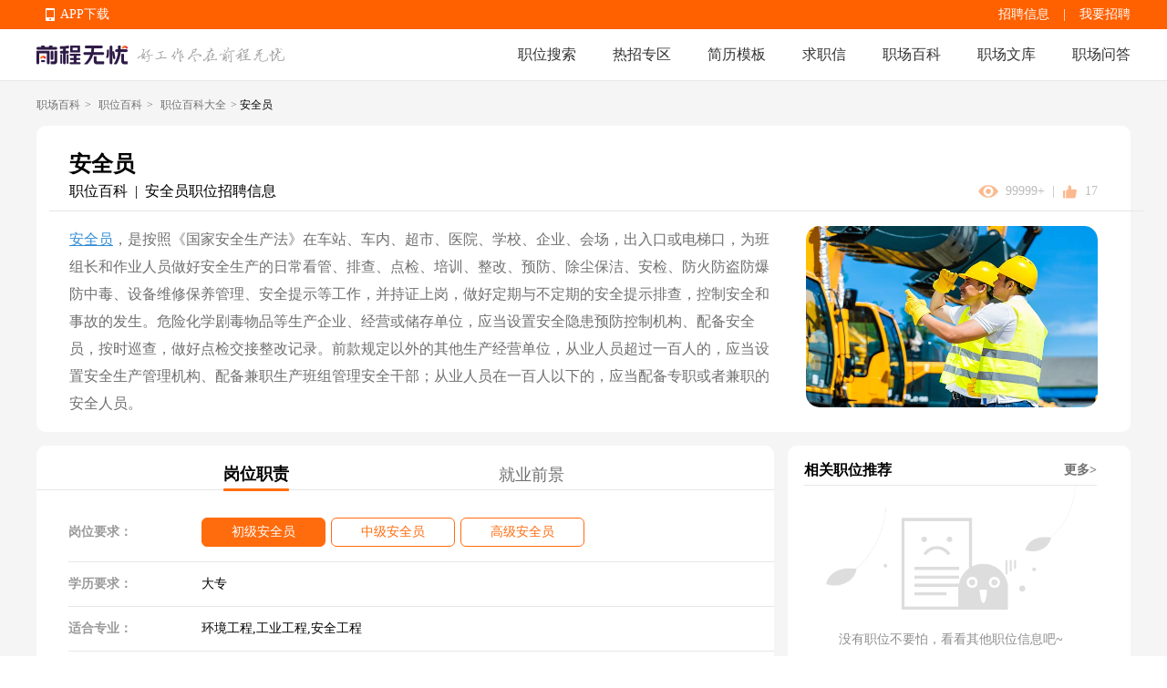

--- FILE ---
content_type: text/html; charset=utf-8
request_url: https://baike.51job.com/zhiwei/36141/
body_size: 127335
content:
<!doctype html>
<html data-n-head-ssr>
  <head >
    <meta data-n-head="ssr" charset="utf-8"><meta data-n-head="ssr" name="viewport" content="width=device-width, initial-scale=1"><meta data-n-head="ssr" data-hid="sentry-trace" name="sentry-trace" content="a2df83eb650b4f67a2c41019578b436d-b85d750c628ef88e-0"><meta data-n-head="ssr" data-hid="sentry-baggage" name="baggage" content="sentry-environment=production,sentry-public_key=e2887439704c4b489e214243f40e7ea3,sentry-trace_id=a2df83eb650b4f67a2c41019578b436d,sentry-sample_rate=0.1,sentry-sampled=false"><meta data-n-head="ssr" name="applicable-device" data-hid="applicable-device" content="pc"><meta data-n-head="ssr" http-equiv="Cache-Control" data-hid="no-transform" content="no-transform"><meta name="baidu-site-verification" content="codeva-JKx21C1rrq" /><meta data-n-head="ssr" http-equiv="Cache-Control" data-hid="no-siteapp" content="no-siteapp"><meta data-n-head="ssr" data-hid="description" name="description" content="前程无忧职场百科从安全员的简介、岗位职责、岗位要求、职位工作内容、工资薪酬水平、就业前景形势等多角度全面详细地提供安全员就业指导，并为用户提供安全员招聘信息。"><meta data-n-head="ssr" data-hid="keywords" name="keywords" content="安全员岗位职责要求,安全员是做什么的,安全员工作内容,安全员就业指导"><title>安全员岗位职责要求|安全员是做什么的-无忧职场百科</title><link data-n-head="ssr" rel="icon" type="image/x-icon" href="https://img04.51jobcdn.com/im/mkt/pc/favicon/favicon_51.ico?20221122"><link data-n-head="ssr" rel="canonical" href="https://baike.51job.com/zhiwei/36141/" data-hid="canonical"><link data-n-head="ssr" rel="alternate" media="only screen and (max-width: 640px)" href="https://mbaike.51job.com/zhiwei/36141/" data-hid="alternate"><script data-n-head="ssr">
;(function(win, lib) {
    var doc = win.document;
    var docEl = doc.documentElement;
    var metaEl = doc.querySelector('meta[name="viewport"]');
    var flexibleEl = doc.querySelector('meta[name="flexible"]');
    var dpr = 0;
    var scale = 0;
    var tid;
    var flexible = lib.flexible || (lib.flexible = {});

    if (metaEl) {
        console.warn('将根据已有的meta标签来设置缩放比例');
        var match = metaEl.getAttribute('content').match(/initial\-scale=([\d\.]+)/);
        if (match) {
            scale = parseFloat(match[1]);
            dpr = parseInt(1 / scale);
        }
    } else if (flexibleEl) {
        var content = flexibleEl.getAttribute('content');
        if (content) {
            var initialDpr = content.match(/initial\-dpr=([\d\.]+)/);
            var maximumDpr = content.match(/maximum\-dpr=([\d\.]+)/);
            if (initialDpr) {
                dpr = parseFloat(initialDpr[1]);
                scale = parseFloat((1 / dpr).toFixed(2));
            }
            if (maximumDpr) {
                dpr = parseFloat(maximumDpr[1]);
                scale = parseFloat((1 / dpr).toFixed(2));
            }
        }
    }

    if (!dpr && !scale) {
        var isAndroid = win.navigator.appVersion.match(/android/gi);
        var isIPhone = win.navigator.appVersion.match(/iphone/gi);
        var devicePixelRatio = win.devicePixelRatio;
        if (isIPhone) {
            // iOS下，对于2和3的屏，用2倍的方案，其余的用1倍方案
            if (devicePixelRatio >= 3 && (!dpr || dpr >= 3)) {
                dpr = 3;
            } else if (devicePixelRatio >= 2 && (!dpr || dpr >= 2)){
                dpr = 2;
            } else {
                dpr = 1;
            }
        } else {
            // 其他设备下，仍旧使用1倍的方案
            dpr = 1;
        }
        scale = 1 / dpr;
    }

    docEl.setAttribute('data-dpr', dpr);
    if (!metaEl) {
        metaEl = doc.createElement('meta');
        metaEl.setAttribute('name', 'viewport');
        metaEl.setAttribute('content', 'initial-scale=' + scale + ', maximum-scale=' + scale + ', minimum-scale=' + scale + ', user-scalable=no');
        if (docEl.firstElementChild) {
            docEl.firstElementChild.appendChild(metaEl);
        } else {
            var wrap = doc.createElement('div');
            wrap.appendChild(metaEl);
            doc.write(wrap.innerHTML);
        }
    }

    function refreshRem(){
        var width = docEl.getBoundingClientRect().width;
        if (width / dpr > 540) {
            width = 540 * dpr;
        }
        var rem = width / 10;
        docEl.style.fontSize = rem + 'px';
        flexible.rem = win.rem = rem;
    }

    win.addEventListener('resize', function() {
        clearTimeout(tid);
        tid = setTimeout(refreshRem, 300);
    }, false);
    win.addEventListener('pageshow', function(e) {
        if (e.persisted) {
            clearTimeout(tid);
            tid = setTimeout(refreshRem, 300);
        }
    }, false);

    if (doc.readyState === 'complete') {
        doc.body.style.fontSize = 12 * dpr + 'px';
    } else {
        doc.addEventListener('DOMContentLoaded', function(e) {
            doc.body.style.fontSize = 12 * dpr + 'px';
        }, false);
    }


    refreshRem();

    flexible.dpr = win.dpr = dpr;
    flexible.refreshRem = refreshRem;
    flexible.rem2px = function(d) {
        var val = parseFloat(d) * this.rem;
        if (typeof d === 'string' && d.match(/rem$/)) {
            val += 'px';
        }
        return val;
    }
    flexible.px2rem = function(d) {
        var val = parseFloat(d) / this.rem;
        if (typeof d === 'string' && d.match(/px$/)) {
            val += 'rem';
        }
        return val;
    }

})(window, window['lib'] || (window['lib'] = {}));
</script><link rel="preload" href="https://js.51jobcdn.com/51job-mq/static/js/runtime.1757505504889.js" as="script"><link rel="preload" href="https://js.51jobcdn.com/51job-mq/static/js/commons/app.1757505504889.js" as="script"><link rel="preload" href="https://js.51jobcdn.com/51job-mq/static/css/vendors/app.1757505504889.css" as="style"><link rel="preload" href="https://js.51jobcdn.com/51job-mq/static/js/vendors/app.1757505504889.js" as="script"><link rel="preload" href="https://js.51jobcdn.com/51job-mq/static/css/app.1757505504889.css" as="style"><link rel="preload" href="https://js.51jobcdn.com/51job-mq/static/js/app.1757505504889.js" as="script"><link rel="preload" href="https://js.51jobcdn.com/51job-mq/static/css/14.1757505504889.css" as="style"><link rel="preload" href="https://js.51jobcdn.com/51job-mq/static/js/14.1757505504889.js" as="script"><link rel="preload" href="https://js.51jobcdn.com/51job-mq/static/css/18.1757505504889.css" as="style"><link rel="preload" href="https://js.51jobcdn.com/51job-mq/static/js/18.1757505504889.js" as="script"><link rel="preload" href="https://js.51jobcdn.com/51job-mq/static/css/6.1757505504889.css" as="style"><link rel="preload" href="https://js.51jobcdn.com/51job-mq/static/js/6.1757505504889.js" as="script"><link rel="stylesheet" href="https://js.51jobcdn.com/51job-mq/static/css/vendors/app.1757505504889.css"><link rel="stylesheet" href="https://js.51jobcdn.com/51job-mq/static/css/app.1757505504889.css"><link rel="stylesheet" href="https://js.51jobcdn.com/51job-mq/static/css/14.1757505504889.css"><link rel="stylesheet" href="https://js.51jobcdn.com/51job-mq/static/css/18.1757505504889.css"><link rel="stylesheet" href="https://js.51jobcdn.com/51job-mq/static/css/6.1757505504889.css">
    <script type="text/javascript" src="https://js.51jobcdn.com/in/js/young/echarts.min.js"></script>
    <!-- <script src="https://cdn.bootcdn.net/ajax/libs/vConsole/3.9.0/vconsole.min.js"></script>
    <script>
      // 初始化
      var vConsole = new VConsole();
    </script> -->
    <script>var _hmt=_hmt||[];!function(){var e=document.createElement("script");e.src="https://hm.baidu.com/hm.js?1370a11171bd6f2d9b1fe98951541941";var t=document.getElementsByTagName("script")[0];t.parentNode.insertBefore(e,t)}()</script>
    <script>
      var _hmt = _hmt || [];

      var hostname = window.location.host?.split('.')?.[0];
      var baikehosts = ['baike', 'mbaike'];
      var wenkuhosts = ['wenku', 'mwenku'];
      var isbaike = baikehosts.includes(hostname);
      var iswenku = wenkuhosts.includes(hostname);
      var isPc = !navigator?.userAgent?.match(
        /(phone|pad|pod|iPhone|iPod|ios|iPad|Android|Mobile|BlackBerry|IEMobile|MQQBrowser|JUC|Fennec|wOSBrowser|BrowserNG|WebOS|Symbian|Windows Phone)/i,
      );
      var code;
      if (isPc) {
        // PC端
        if (isbaike) {
          code = '80070fbc3f254969f3edac899c61c6d0';
        } else if (iswenku) {
          code = 'cb60502c735fc47ca49f825ac25cc954';
        }
      } else {
        // m端
        if (isbaike) {
          code = 'c8bf38808b80163de0cceeb4afb20877';
        } else if (iswenku) {
          code = '4b464dda99606a598fc980b1e7b63a7f';
        }
      }
      (function () {
        if (!isbaike && !iswenku) return;
        var hm = document.createElement('script');
        hm.src = 'https://hm.baidu.com/hm.js?' + code;
        var s = document.getElementsByTagName('script')[0];
        s.parentNode.insertBefore(hm, s);
      })();
    </script>
  </head>

  <body  style="font-size:12px">
    <div data-server-rendered="true" id="__nuxt"><!----><div id="__layout"><div id="app"><div><div data-v-55be7a67><div class="baike-wenku-header baike" style="min-width:1200px;" data-v-733f3408 data-v-55be7a67><div class="top-bar" data-v-733f3408><div class="inner-wrapper" style="width:1200px;" data-v-733f3408><div class="app-download_wrapper" data-v-733f3408><ul class="app-download" data-v-733f3408><li data-v-733f3408><em class="e_icon" data-v-733f3408></em><a href="http://app.51job.com/index.html" data-v-733f3408>APP下载</a></li><li data-v-733f3408><img src="https://img01.51jobcdn.com/51job-mq/img/pc_topnav_app-e12392e.png" alt="app download" data-v-733f3408><div class="app-load-btn" data-v-733f3408><a href="http://app.51job.com/index.html" class="app-load_text" data-v-733f3408>APP下载</a></div></li></ul></div><div class="link-group" data-v-733f3408><a href="https://jobs.51job.com" target="_blank" data-v-733f3408>招聘信息</a><span class="line" data-v-733f3408>|</span><a href="https://ehire.51job.com" target="_blank" data-v-733f3408> 我要招聘 </a><!----></div><div class="login-user-wrapper" data-v-733f3408><!----></div><!----></div></div><div class="nav-bar" data-v-733f3408><div class="inner-wrapper" style="width:1200px;" data-v-733f3408><a href="//www.51job.com" data-v-733f3408><img id="logo" width="100" height="40" src="https://img01.51jobcdn.com/51job-mq/img/logo_100x40-3b15e88.png" alt="前程无忧" class="logo" data-v-733f3408></a><img id="slogen" width="162" height="17" src="https://img01.51jobcdn.com/51job-mq/img/slogen-efc66b5.png" class="slogen" data-v-733f3408><div class="nlink" data-v-733f3408><a href="https://we.51job.com/pc/search" data-v-733f3408>职位搜索</a><a data-v-733f3408>热招专区</a><a href="https://jianli.51job.com/" data-v-733f3408>简历模板</a><a href="http://qiuzhixin.51job.com/" data-v-733f3408>求职信</a><a href="//baike.51job.com/" data-v-733f3408> 职场百科 </a><a href="//wenku.51job.com/" data-v-733f3408> 职场文库 </a><a href="//wenku.51job.com/wenda/" data-v-733f3408> 职场问答 </a></div></div></div><!----><div class="hot-links" style="display:none;" data-v-733f3408><div class="inner-wrapper" style="width:1200px;" data-v-733f3408><a href="https://jobs.51job.com/zwzq/yunying/" class="hot-i" data-v-733f3408> 运营招聘 </a><a href="https://jobs.51job.com/zwzq/yihu/" class="hot-i" data-v-733f3408> 医护招聘 </a><a href="https://jobs.51job.com/zwzq/baoan/" class="hot-i" data-v-733f3408> 保安招聘 </a><a href="https://jobs.51job.com/zwzq/caiwukuaiji/" class="hot-i" data-v-733f3408> 财务会计招聘 </a><a href="https://jobs.51job.com/zwzq/shejishi/" class="hot-i" data-v-733f3408> 设计师招聘 </a><a href="https://jobs.51job.com/zwzq/gongchengshi/" class="hot-i" data-v-733f3408> 工程师招聘 </a><a href="https://jobs.51job.com/zwzq/xingzheng/" class="hot-i" data-v-733f3408> 行政人事招聘 </a><a href="https://jobs.51job.com/zwzq/pugong/" class="hot-i" data-v-733f3408> 普工工人招聘 </a><a href="https://jobs.51job.com/zwzq/xiaoshou/" class="hot-i" data-v-733f3408> 销售招聘 </a><a href="https://jobs.51job.com/zwzq/jianzhishixi/" class="hot-i" data-v-733f3408> 兼职实习招聘 </a><a href="https://jobs.51job.com/zwzq/caigou/" class="hot-i" data-v-733f3408> 采购招聘 </a><a href="https://jobs.51job.com/zwzq/wenyuan/" class="hot-i" data-v-733f3408> 文员招聘 </a><a href="https://jobs.51job.com/zwzq/fanyi/" class="hot-i" data-v-733f3408> 翻译师招聘 </a><a href="https://jobs.51job.com/zwzq/fawulvshi/" class="hot-i" data-v-733f3408> 法务律师招聘 </a><a href="https://jobs.51job.com/zwzq/jinrong/" class="hot-i" data-v-733f3408> 金融招聘 </a><a href="https://jobs.51job.com/zwzq/jiaoshi/" class="hot-i" data-v-733f3408> 教师招聘 </a><a href="https://jobs.51job.com/zwzq/kefu/" class="hot-i" data-v-733f3408> 客服招聘 </a><a href="https://jobs.51job.com/zwzq/kaifa/" class="hot-i" data-v-733f3408> 开发技术招聘 </a><a href="https://jobs.51job.com/zwzq/shipin/" class="hot-i" data-v-733f3408> 视频编导招聘 </a><a href="https://jobs.51job.com/zwzq/jiazheng/" class="hot-i" data-v-733f3408> 家政招聘 </a><a href="https://jobs.51job.com/zwzq/siji/" class="hot-i" data-v-733f3408> 司机招聘 </a><a href="https://jobs.51job.com/zwzq/wuliucangchu/" class="hot-i" data-v-733f3408> 物流仓储招聘 </a><a href="https://jobs.51job.com/zwzq/crew/" class="hot-i" data-v-733f3408> 船员海员招聘 </a><a href="https://jobs.51job.com/zwzq/guoqizp/" class="hot-i" data-v-733f3408> 国企央企招聘 </a></div></div></div><div class="pcbaike-zhiweidetail-wrapper" data-v-8172b960 data-v-55be7a67><div class="pcbaike-zhiweidetail-banner" data-v-595ed0ea data-v-8172b960><div class="inner-wrapper" data-v-595ed0ea><div class="top-location" data-v-595ed0ea><a href="//baike.51job.com/" data-v-595ed0ea>职场百科</a>&gt; <a href="//baike.51job.com/zhiwei/" data-v-595ed0ea>职位百科</a>&gt; <a href="//baike.51job.com/zhiwei/all/" data-v-595ed0ea>职位百科大全</a>&gt; <span data-v-595ed0ea>安全员</span></div><div class="container-wrapper" data-v-595ed0ea><div class="top-title ellipsis" data-v-595ed0ea>安全员</div><div class="top-sub-title" data-v-595ed0ea><div class="lf-c" data-v-595ed0ea><span data-v-595ed0ea>职位百科</span><span class="line" data-v-595ed0ea> | </span><a href="https://jobs.51job.com/anquanyuanzp/" title="安全员职位招聘信息" class="job-name ellipsis" data-v-595ed0ea> 安全员职位招聘信息 </a></div><div class="rgt-c" data-v-595ed0ea><img src="[data-uri]" class="icon icon-eye" data-v-595ed0ea><span class="text" data-v-595ed0ea>99999+</span><span class="line" data-v-595ed0ea> | </span><img src="https://img01.51jobcdn.com/51job-mq/img/icon-zan-49c245c.svg" class="icon icon-zan" data-v-595ed0ea><span class="text" data-v-595ed0ea>17</span></div></div><div class="horizontal-line" data-v-595ed0ea></div><div class="content-wrapper" data-v-595ed0ea><div class="intro-info" data-v-595ed0ea><a href="https://jobs.51job.com/anquanyuanzp/" data-v-595ed0ea>安全员</a>，是按照《国家安全生产法》在车站、车内、超市、医院、学校、企业、会场，出入口或电梯口，为班组长和作业人员做好安全生产的日常看管、排查、点检、培训、整改、预防、除尘保洁、安检、防火防盗防爆防中毒、设备维修保养管理、安全提示等工作，并持证上岗，做好定期与不定期的安全提示排查，控制安全和事故的发生。危险化学剧毒物品等生产企业、经营或储存单位，应当设置安全隐患预防控制机构、配备安全员，按时巡查，做好点检交接整改记录。前款规定以外的其他生产经营单位，从业人员超过一百人的，应当设置安全生产管理机构、配备兼职生产班组管理安全干部；从业人员在一百人以下的，应当配备专职或者兼职的安全人员。 </div><img src="//img01.51jobcdn.com/im/mkt/jobwiki/36141.jpg" data-v-595ed0ea></div></div></div></div><div class="main-container-wrapper" data-v-8172b960><div class="left-views-wrapper" data-v-8172b960><div class="nav-tab at-least" data-v-8172b960><a href="/zhiwei/36141/" aria-current="page" class="nuxt-link-exact-active nuxt-link-active tab-item active" data-v-8172b960><span data-v-8172b960>岗位职责</span></a><a href="/zhiwei/36141/trends/" class="tab-item" data-v-8172b960><span data-v-8172b960>就业前景</span></a></div><div class="pcbaike-zhiweidetail-duty" data-v-ed38c992 data-v-8172b960><div class="panel panel-1" data-v-ed38c992><div class="info-item jobs" data-v-ed38c992><div class="lf-label" data-v-ed38c992>岗位要求：</div><div class="rgt-content" data-v-ed38c992><div class="job on" data-v-ed38c992> 初级安全员 </div><div class="job" data-v-ed38c992> 中级安全员 </div><div class="job" data-v-ed38c992> 高级安全员 </div></div></div><div class="info-item degree" data-v-ed38c992><div class="lf-label" data-v-ed38c992>学历要求：</div><div class="rgt-content" data-v-ed38c992>大专</div></div><div class="info-item major" data-v-ed38c992><div class="lf-label" data-v-ed38c992>适合专业：</div><div class="rgt-content" data-v-ed38c992>环境工程,工业工程,安全工程</div></div><!----><!----><div class="info-item job-content" data-v-ed38c992><div class="lf-label" data-v-ed38c992>职位工作内容：</div><div class="rgt-content" data-v-ed38c992><div class="year-list" data-v-ed38c992><div class="y-it on" data-v-ed38c992> 无经验 </div><div class="y-it" data-v-ed38c992> 1-3年 </div><div class="y-it" data-v-ed38c992> 3-5年 </div><div class="y-it" data-v-ed38c992> 5-10年 </div><div class="y-it" data-v-ed38c992> 10年以上 </div></div><div class="content" style="display:;" data-v-ed38c992> 职位描述<br data-v-ed38c992><p data-v-ed38c992>1、协助公司建立安全生产管理体系、安全制度、安全作业指导手册等；<br> 2、负责组织实施现场安全检查，发现安全隐患及时处理；<br> 3、负责安全运行工作分析，组织实施员工安全培训；<br> 4、负责建立各类安全生产管理台账。</p></div></div></div></div><div element-loading-text="拼命加载中" class="panel panel-2" data-v-ed38c992><div class="m-title" data-v-ed38c992><a title="安全员工资薪酬水平(人民币/月)" class="t-l ellipsis" data-v-ed38c992> 安全员工资薪酬水平(人民币/月) </a><a href="/zhiwei//xinzi/" class="t-rgt" style="display:none;" data-v-ed38c992> 更多薪酬数据 &gt;&gt; </a></div><div class="panel-content" data-v-ed38c992><div class="filter-wrapper" data-v-ed38c992><div class="filter-item_wrapper search-item" data-v-2222561a data-v-ed38c992><div class="filter-item el-input el-input--small el-input-group el-input-group--append" data-v-2222561a><!----><input type="text" autocomplete="off" placeholder="切换城市" class="el-input__inner"><!----><!----><div class="el-input-group__append"><span class="r-icon" data-v-2222561a><img src="[data-uri]" data-v-2222561a></span></div><!----></div><!----><!----></div><div class="filter-item_wrapper search-item" data-v-2222561a data-v-ed38c992><div class="filter-item el-input el-input--small el-input-group el-input-group--append" data-v-2222561a><!----><input type="text" autocomplete="off" placeholder="切换行业" class="el-input__inner"><!----><!----><div class="el-input-group__append"><span class="r-icon" data-v-2222561a><img src="[data-uri]" data-v-2222561a></span></div><!----></div><!----><!----></div></div><div class="selected-list" data-v-ed38c992><div class="l-label" data-v-ed38c992>已选城市</div><div class="r-list" data-v-ed38c992></div></div><div class="selected-list indty" data-v-ed38c992><div class="l-label" data-v-ed38c992>已选行业</div><div class="r-list" data-v-ed38c992></div></div><!----><div class="echart-empty-wrapper" data-v-7f9aa86b data-v-ed38c992><img src="https://img01.51jobcdn.com/51job-mq/img/list-empty-841874e.png" alt="安全员工资薪酬水平(人民币/月)" data-v-7f9aa86b></div></div></div><div element-loading-text="拼命加载中" class="panel panel-2 qianjing" data-v-ed38c992><div class="m-title" data-v-ed38c992><a title="安全员就业趋势" class="t-l ellipsis" data-v-ed38c992> 安全员就业趋势 </a><a href="/zhiwei//trends/" class="t-rgt" data-v-ed38c992>更多就业前景 &gt;&gt;</a></div><div class="panel-content" data-v-ed38c992><div class="filter-wrapper" data-v-ed38c992><div class="filter-item_wrapper search-item" data-v-2222561a data-v-ed38c992><div class="filter-item el-input el-input--small el-input-group el-input-group--append" data-v-2222561a><!----><input type="text" autocomplete="off" placeholder="切换城市" class="el-input__inner"><!----><!----><div class="el-input-group__append"><span class="r-icon" data-v-2222561a><img src="[data-uri]" data-v-2222561a></span></div><!----></div><!----><!----></div></div><!----><div class="echart-empty-wrapper" data-v-7f9aa86b data-v-ed38c992><img src="https://img01.51jobcdn.com/51job-mq/img/list-empty-841874e.png" alt="安全员就业趋势" data-v-7f9aa86b></div></div></div><div class="panel panel-3" data-v-ed38c992><div class="m-title" data-v-ed38c992><a class="t-l ellipsis" data-v-ed38c992>求职面试</a><a href="https://wenku.51job.com/" class="t-rgt" data-v-ed38c992>更多职场资讯 &gt;&gt;</a></div><div class="panel-content" data-v-ed38c992><div class="article-item" data-v-ed38c992><img src="//img05.51jobcdn.com/im/mkt/wenku/wk00193.jpg" data-v-ed38c992><div class="r-info" data-v-ed38c992><div class="name ellipsis" data-v-ed38c992><strong data-v-ed38c992><a href="//wenku.51job.com/article430401/" title="『职场生存』那些简历造假那里Offer的人，后来怎么样了？" class="ellipsis" data-v-ed38c992> 『职场生存』那些简历造假那里Offer的人，后来怎么样了？ </a></strong></div><div title="如果是重要的岗位，候选人在入职之前，企业一般都会做背景调查，如果出现污点，业内封杀，记录在案，那么整个职业生涯就毁了。" class="summary-desc muti_ellipsis" data-v-ed38c992> 如果是重要的岗位，候选人在入职之前，企业一般都会做背景调查，如果出现污点，业内封杀，记录在案，那么整个职业生涯就毁了。 </div><div class="tag-link" data-v-ed38c992><a href="//wenku.51job.com/tags/zhichangpeixun/" title="职场培训" data-v-ed38c992> 职场培训 </a><a href="//wenku.51job.com/tags/zhiyefazhan/" title="职业发展" data-v-ed38c992> 职业发展 </a><a href="//wenku.51job.com/tags/zhiyeguihua/" title="职业规划" data-v-ed38c992> 职业规划 </a></div><div class="other-label" data-v-ed38c992><a href="//wenku.51job.com/author/au6107/" title="脉可寻" class="i ellipsis" data-v-ed38c992><em class="icons ic_man" data-v-ed38c992></em><span class="user-name ellipsis" data-v-ed38c992>脉可寻</span></a><span class="i" data-v-ed38c992><em class="icons ic_eye" data-v-ed38c992></em> 13777 </span><span data-v-ed38c992>2019-08-26</span></div></div></div><div class="article-item" data-v-ed38c992><img src="//img03.51jobcdn.com/im/mk/artimages/154004.jpg" data-v-ed38c992><div class="r-info" data-v-ed38c992><div class="name ellipsis" data-v-ed38c992><strong data-v-ed38c992><a href="//wenku.51job.com/article430226/" title="「名企介绍」半导体行业的黄埔军校——美满电子" class="ellipsis" data-v-ed38c992> 「名企介绍」半导体行业的黄埔军校——美满电子 </a></strong></div><div title="前段时间的华为风波让大家发现，芯片半导体行业居然如此重要。在全球科技竞争白热化的时代，一不小心就赶上了大有可为的朝阳行业！今天我们就来了解一下全球顶尖半导体公司——MARVELL（美满）。" class="summary-desc muti_ellipsis" data-v-ed38c992> 前段时间的华为风波让大家发现，芯片半导体行业居然如此重要。在全球科技竞争白热化的时代，一不小心就赶上了大有可为的朝阳行业！今天我们就来了解一下全球顶尖半导体公司——MARVELL（美满）。 </div><div class="tag-link" data-v-ed38c992><a href="//wenku.51job.com/tags/tongxindianzi/" title="通信电子" data-v-ed38c992> 通信电子 </a><a href="//wenku.51job.com/tags/jishukaifa/" title="技术开发" data-v-ed38c992> 技术开发 </a><a href="//wenku.51job.com/tags/zhaopin/" title="招聘" data-v-ed38c992> 招聘 </a><a href="//wenku.51job.com/tags/zhaopinxinxi/" title="招聘信息" data-v-ed38c992> 招聘信息 </a></div><div class="other-label" data-v-ed38c992><a href="//wenku.51job.com/author/au6104/" title="祝你前程无忧" class="i ellipsis" data-v-ed38c992><em class="icons ic_man" data-v-ed38c992></em><span class="user-name ellipsis" data-v-ed38c992>祝你前程无忧</span></a><span class="i" data-v-ed38c992><em class="icons ic_eye" data-v-ed38c992></em> 18820 </span><span data-v-ed38c992>2019-08-14</span></div></div></div><div class="article-item" data-v-ed38c992><img src="//img04.51jobcdn.com/im/mk/artimages/153987.jpg" data-v-ed38c992><div class="r-info" data-v-ed38c992><div class="name ellipsis" data-v-ed38c992><strong data-v-ed38c992><a href="//wenku.51job.com/article430235/" title="老板加薪留我，到底走不走？" class="ellipsis" data-v-ed38c992> 老板加薪留我，到底走不走？ </a></strong></div><div title="往往提出离职后，平时百般折磨自己的领导，突然性情大变，苦口婆心，沉重挽留，表示愿意加薪以表诚意。于是不少朋友开始纠结，老板加薪挽留，到底还走不走？" class="summary-desc muti_ellipsis" data-v-ed38c992> 往往提出离职后，平时百般折磨自己的领导，突然性情大变，苦口婆心，沉重挽留，表示愿意加薪以表诚意。于是不少朋友开始纠结，老板加薪挽留，到底还走不走？ </div><div class="tag-link" data-v-ed38c992><a href="//wenku.51job.com/tags/tiaocao/" title="跳槽" data-v-ed38c992> 跳槽 </a><a href="//wenku.51job.com/tags/shengzhi/" title="升职" data-v-ed38c992> 升职 </a><a href="//wenku.51job.com/tags/xinzi/" title="薪资" data-v-ed38c992> 薪资 </a><a href="//wenku.51job.com/tags/jiaxin/" title="加薪" data-v-ed38c992> 加薪 </a></div><div class="other-label" data-v-ed38c992><a href="//wenku.51job.com/author/au6104/" title="祝你前程无忧" class="i ellipsis" data-v-ed38c992><em class="icons ic_man" data-v-ed38c992></em><span class="user-name ellipsis" data-v-ed38c992>祝你前程无忧</span></a><span class="i" data-v-ed38c992><em class="icons ic_eye" data-v-ed38c992></em> 12965 </span><span data-v-ed38c992>2019-08-14</span></div></div></div><div class="article-item" data-v-ed38c992><img src="//img02.51jobcdn.com/im/mkt/wenku/wk00128.jpg" data-v-ed38c992><div class="r-info" data-v-ed38c992><div class="name ellipsis" data-v-ed38c992><strong data-v-ed38c992><a href="//wenku.51job.com/article430412/" title="背景调查，到底是什么？" class="ellipsis" data-v-ed38c992> 背景调查，到底是什么？ </a></strong></div><div title="背景调查一直以来都像一个神秘的环节，关于背调求职者心里也会犯嘀咕：企业真的会做严格的背景调查吗？背调对入职影响有多大？今天我们就来说说背调的问题。" class="summary-desc muti_ellipsis" data-v-ed38c992> 背景调查一直以来都像一个神秘的环节，关于背调求职者心里也会犯嘀咕：企业真的会做严格的背景调查吗？背调对入职影响有多大？今天我们就来说说背调的问题。 </div><div class="tag-link" data-v-ed38c992><a href="//wenku.51job.com/tags/qiuzhi/" title="求职" data-v-ed38c992> 求职 </a><a href="//wenku.51job.com/tags/qiuzhizhinan/" title="求职指南" data-v-ed38c992> 求职指南 </a><a href="//wenku.51job.com/tags/mianshi/" title="面试" data-v-ed38c992> 面试 </a><a href="//wenku.51job.com/tags/jianli/" title="简历" data-v-ed38c992> 简历 </a></div><div class="other-label" data-v-ed38c992><a href="//wenku.51job.com/author/au6104/" title="祝你前程无忧" class="i ellipsis" data-v-ed38c992><em class="icons ic_man" data-v-ed38c992></em><span class="user-name ellipsis" data-v-ed38c992>祝你前程无忧</span></a><span class="i" data-v-ed38c992><em class="icons ic_eye" data-v-ed38c992></em> 32270 </span><span data-v-ed38c992>2019-08-26</span></div></div></div><div class="article-item" data-v-ed38c992><img src="//img05.51jobcdn.com/im/mkt/wenku/wk00087.jpg" data-v-ed38c992><div class="r-info" data-v-ed38c992><div class="name ellipsis" data-v-ed38c992><strong data-v-ed38c992><a href="//wenku.51job.com/article430446/" title="面试高频率问题，满分答案来了！" class="ellipsis" data-v-ed38c992> 面试高频率问题，满分答案来了！ </a></strong></div><div title="面试其实没那么难。其实，只要你被通知进入面试，就证明你的简历一定是有闪光点被这个岗位需要的。而进入面试你只需要做一件事：在面谈中放大你的闪光点。今天我们整理了多个面试高频问题，让我们来看看这些问题该怎么回答。" class="summary-desc muti_ellipsis" data-v-ed38c992> 面试其实没那么难。其实，只要你被通知进入面试，就证明你的简历一定是有闪光点被这个岗位需要的。而进入面试你只需要做一件事：在面谈中放大你的闪光点。今天我们整理了多个面试高频问题，让我们来看看这些问题该怎么回答。 </div><div class="tag-link" data-v-ed38c992><a href="//wenku.51job.com/tags/mianshi/" title="面试" data-v-ed38c992> 面试 </a><a href="//wenku.51job.com/tags/mianshijiqiao/" title="面试技巧" data-v-ed38c992> 面试技巧 </a><a href="//wenku.51job.com/tags/mianshiwenti/" title="面试问题" data-v-ed38c992> 面试问题 </a><a href="//wenku.51job.com/tags/qiuzhi/" title="求职" data-v-ed38c992> 求职 </a><a href="//wenku.51job.com/tags/qiuzhizhinan/" title="求职指南" data-v-ed38c992> 求职指南 </a></div><div class="other-label" data-v-ed38c992><a href="//wenku.51job.com/author/au6104/" title="祝你前程无忧" class="i ellipsis" data-v-ed38c992><em class="icons ic_man" data-v-ed38c992></em><span class="user-name ellipsis" data-v-ed38c992>祝你前程无忧</span></a><span class="i" data-v-ed38c992><em class="icons ic_eye" data-v-ed38c992></em> 21126 </span><span data-v-ed38c992>2019-08-28</span></div></div></div></div></div></div></div><div class="right-sider-bar" data-v-8172b960><div data-fetch-key="data-v-060baaa7:0" class="pcbaike-zhiweidetail-rsider" data-v-060baaa7 data-v-8172b960><div element-loading-text="拼命加载中" class="recommon-jobs" data-v-060baaa7><div class="b-title" data-v-060baaa7><span data-v-060baaa7>相关职位推荐</span><a target="_blank" href="https://jobs.51job.com/anquanyuanzp/" data-v-060baaa7>更多&gt;</a></div><!----><div class="empty-wrapper right-job-empty" data-v-05940f46 data-v-060baaa7>没有职位不要怕，看看其他职位信息吧~</div><!----></div><div class="card_img" data-v-060baaa7><img src="https://img01.51jobcdn.com/51job-mq/img/service_card-23a5d25.png" alt data-v-060baaa7></div><div class="card_img" data-v-060baaa7><img src="https://img01.51jobcdn.com/51job-mq/img/down_card_jobwiki-bfe7cc2.jpg" alt data-v-060baaa7></div><div class="recommon-keywords" data-v-060baaa7><div class="b-title" data-v-060baaa7><span data-v-060baaa7>相关词条推荐</span><a target="_blank" href="//baike.51job.com/zhiwei/all/" data-v-060baaa7>更多&gt;</a></div><div class="keyword-list" data-v-060baaa7><a href="//baike.51job.com/zhiwei/21011/" title="建筑工程师" class="list-it ellipsis" data-v-060baaa7> 建筑工程师 </a><a href="//baike.51job.com/zhiwei/21012/" title="总建筑师" class="list-it ellipsis" data-v-060baaa7> 总建筑师 </a><a href="//baike.51job.com/zhiwei/21021/" title="土建工程师" class="list-it ellipsis" data-v-060baaa7> 土建工程师 </a><a href="//baike.51job.com/zhiwei/21022/" title="建筑结构工程师" class="list-it ellipsis" data-v-060baaa7> 建筑结构工程师 </a><a href="//baike.51job.com/zhiwei/21023/" title="土木工程师" class="list-it ellipsis" data-v-060baaa7> 土木工程师 </a><a href="//baike.51job.com/zhiwei/21024/" title="装配式工程师" class="list-it ellipsis" data-v-060baaa7> 装配式工程师 </a><a href="//baike.51job.com/zhiwei/21061/" title="建筑项目经理" class="list-it ellipsis" data-v-060baaa7> 建筑项目经理 </a><a href="//baike.51job.com/zhiwei/21071/" title="工程监理" class="list-it ellipsis" data-v-060baaa7> 工程监理 </a><a href="//baike.51job.com/zhiwei/21111/" title="施工员" class="list-it ellipsis" data-v-060baaa7> 施工员 </a><a href="//baike.51job.com/zhiwei/21191/" title="岩土工程" class="list-it ellipsis" data-v-060baaa7> 岩土工程 </a></div></div><div class="recommon-keywords" data-v-060baaa7><div class="b-title" data-v-060baaa7><span data-v-060baaa7>热词榜</span><a target="_blank" href="https://jobs.51job.com/topkeywords" data-v-060baaa7>更多&gt;</a></div><div class="keyword-list" data-v-060baaa7><a href="https://jobs.51job.com/all/co2903077.html" title="慕思" target="_blank" class="list-it ellipsis" data-v-060baaa7><div class="hotWord" data-v-060baaa7><div class="title" data-v-060baaa7>慕思</div><div class="right" data-v-060baaa7><span data-v-060baaa7>13,959</span><img src="[data-uri]" data-v-060baaa7></div></div></a><a href="https://jianli.51job.com/" title="简历" target="_blank" class="list-it ellipsis" data-v-060baaa7><div class="hotWord" data-v-060baaa7><div class="title" data-v-060baaa7>简历</div><div class="right" data-v-060baaa7><span data-v-060baaa7>5,940</span><img src="https://img01.51jobcdn.com/51job-mq/img/greenDown-7631dbf.png" data-v-060baaa7></div></div></a><a href="http://campus.51job.com/hzsteel/index.html" title="杭钢集团" target="_blank" class="list-it ellipsis" data-v-060baaa7><div class="hotWord" data-v-060baaa7><div class="title" data-v-060baaa7>杭钢集团</div><div class="right" data-v-060baaa7><span data-v-060baaa7>2,970</span><img src="[data-uri]" data-v-060baaa7></div></div></a><a href="http://www.51job.com/suzhou/" title="苏州招聘" target="_blank" class="list-it ellipsis" data-v-060baaa7><div class="hotWord" data-v-060baaa7><div class="title" data-v-060baaa7>苏州招聘</div><div class="right" data-v-060baaa7><span data-v-060baaa7>2,970</span><img src="https://img01.51jobcdn.com/51job-mq/img/redUp-c8c420c.png" data-v-060baaa7></div></div></a><a href="http://www.51job.com/" title="qianchengwuyou" target="_blank" class="list-it ellipsis" data-v-060baaa7><div class="hotWord" data-v-060baaa7><div class="title" data-v-060baaa7>qianchengwuyou</div><div class="right" data-v-060baaa7><span data-v-060baaa7>1,980</span><img src="[data-uri]" data-v-060baaa7></div></div></a><a href="https://jobs.51job.com/shanghai-jsq/co6092377.html" title="上海邦中高分子" target="_blank" class="list-it ellipsis" data-v-060baaa7><div class="hotWord" data-v-060baaa7><div class="title" data-v-060baaa7>上海邦中高分子</div><div class="right" data-v-060baaa7><span data-v-060baaa7>1,980</span><img src="https://img01.51jobcdn.com/51job-mq/img/redUp-c8c420c.png" data-v-060baaa7></div></div></a><a href="https://jobs.51job.com/all/co2008151.html" title="森萨塔科技(常州)有限公司" target="_blank" class="list-it ellipsis" data-v-060baaa7><div class="hotWord" data-v-060baaa7><div class="title" data-v-060baaa7>森萨塔科技(常州)有限公司</div><div class="right" data-v-060baaa7><span data-v-060baaa7>1,980</span><img src="[data-uri]" data-v-060baaa7></div></div></a><a href="http://campus.51job.com/m/smartchip2022/" title="北京智芯微电子科技有限公司" target="_blank" class="list-it ellipsis" data-v-060baaa7><div class="hotWord" data-v-060baaa7><div class="title" data-v-060baaa7>北京智芯微电子科技有限公司</div><div class="right" data-v-060baaa7><span data-v-060baaa7>1,485</span><img src="[data-uri]" data-v-060baaa7></div></div></a><a href="https://jobs.51job.com/dianqigongcheng/co2312631.html" title="凯络文换热器(中国)有限公司" target="_blank" class="list-it ellipsis" data-v-060baaa7><div class="hotWord" data-v-060baaa7><div class="title" data-v-060baaa7>凯络文换热器(中国)有限公司</div><div class="right" data-v-060baaa7><span data-v-060baaa7>1,485</span><img src="[data-uri]" data-v-060baaa7></div></div></a><a href="http://campus.51job.com/paike2021/p4.html" title="无锡派克新材料科技股份有限公司" target="_blank" class="list-it ellipsis" data-v-060baaa7><div class="hotWord" data-v-060baaa7><div class="title" data-v-060baaa7>无锡派克新材料科技股份有限公司</div><div class="right" data-v-060baaa7><span data-v-060baaa7>1,188</span><img src="https://img01.51jobcdn.com/51job-mq/img/redUp-c8c420c.png" data-v-060baaa7></div></div></a><a href="https://jobs.51job.com/all/co232211.html" title="招商信诺人寿" target="_blank" class="list-it ellipsis" data-v-060baaa7><div class="hotWord" data-v-060baaa7><div class="title" data-v-060baaa7>招商信诺人寿</div><div class="right" data-v-060baaa7><span data-v-060baaa7>1,188</span><img src="[data-uri]" data-v-060baaa7></div></div></a><a href="https://jobs.51job.com/all/co1754257.html" title="利莱森玛电机科技(福州)有限公司" target="_blank" class="list-it ellipsis" data-v-060baaa7><div class="hotWord" data-v-060baaa7><div class="title" data-v-060baaa7>利莱森玛电机科技(福州)有限公司</div><div class="right" data-v-060baaa7><span data-v-060baaa7>1,188</span><img src="[data-uri]" data-v-060baaa7></div></div></a><a href="https://jobs.51job.com/hefei/co2725159.html" title="联宝(合肥)电子科技有限公司招聘" target="_blank" class="list-it ellipsis" data-v-060baaa7><div class="hotWord" data-v-060baaa7><div class="title" data-v-060baaa7>联宝(合肥)电子科技有限公司招聘</div><div class="right" data-v-060baaa7><span data-v-060baaa7>1,188</span><img src="https://img01.51jobcdn.com/51job-mq/img/redUp-c8c420c.png" data-v-060baaa7></div></div></a><a href="https://m.51job.com/jobs/all/co388022.html" title="欧洲公司采购办公室上海" target="_blank" class="list-it ellipsis" data-v-060baaa7><div class="hotWord" data-v-060baaa7><div class="title" data-v-060baaa7>欧洲公司采购办公室上海</div><div class="right" data-v-060baaa7><span data-v-060baaa7>990</span><img src="[data-uri]" data-v-060baaa7></div></div></a><a href="https://jobs.51job.com/renshizhuanyuan/co2364652.html" title="江阴凯迈机械待遇好吗" target="_blank" class="list-it ellipsis" data-v-060baaa7><div class="hotWord" data-v-060baaa7><div class="title" data-v-060baaa7>江阴凯迈机械待遇好吗</div><div class="right" data-v-060baaa7><span data-v-060baaa7>990</span><img src="[data-uri]" data-v-060baaa7></div></div></a></div></div></div></div></div></div><div data-fetch-key="data-v-48c25d2b:0" class="bottom-recommend" data-v-48c25d2b data-v-55be7a67><div class="inner-wrapper" style="width:1200px;" data-v-48c25d2b><div class="top-tab-nav" data-v-48c25d2b><div class="nav-item actived" data-v-48c25d2b> 热门城市 </div><div class="nav-item" data-v-48c25d2b> 热门职位 </div><div class="nav-item" data-v-48c25d2b> 推荐职位 </div><div class="nav-item" data-v-48c25d2b> 推荐公司 </div><div class="nav-item" data-v-48c25d2b> 热门公司 </div><div class="nav-item" data-v-48c25d2b> 热词榜 </div></div><div class="tab-panel actived" data-v-48c25d2b><a href="https://www.51job.com/beijing/" target="_blank" title="北京招聘" class="list-item" data-v-48c25d2b> 北京招聘 <!----></a><a href="https://www.51job.com/shanghai/" target="_blank" title="上海招聘" class="list-item" data-v-48c25d2b> 上海招聘 <!----></a><a href="https://www.51job.com/guangzhou/" target="_blank" title="广州招聘" class="list-item" data-v-48c25d2b> 广州招聘 <!----></a><a href="https://www.51job.com/shenzhen/" target="_blank" title="深圳招聘" class="list-item" data-v-48c25d2b> 深圳招聘 <!----></a><a href="https://www.51job.com/wuhan/" target="_blank" title="武汉招聘" class="list-item" data-v-48c25d2b> 武汉招聘 <!----></a><a href="https://www.51job.com/xian/" target="_blank" title="西安招聘" class="list-item" data-v-48c25d2b> 西安招聘 <!----></a><a href="https://www.51job.com/nanjing/" target="_blank" title="南京招聘" class="list-item" data-v-48c25d2b> 南京招聘 <!----></a><a href="https://jobs.51job.com/shantou/" target="_blank" title="汕头招聘网" class="list-item" data-v-48c25d2b> 汕头招聘网 <!----></a><a href="https://jobs.51job.com/jieyang/" target="_blank" title="揭阳招聘网" class="list-item" data-v-48c25d2b> 揭阳招聘网 <!----></a><a href="https://jobs.51job.com/chengdu/" target="_blank" title="成都招聘" class="list-item" data-v-48c25d2b> 成都招聘 <!----></a><a href="https://jobs.51job.com/maoming/" target="_blank" title="茂名招聘网" class="list-item" data-v-48c25d2b> 茂名招聘网 <!----></a><a href="https://jobs.51job.com/yangzhou/" target="_blank" title="扬州招聘网" class="list-item" data-v-48c25d2b> 扬州招聘网 <!----></a><a href="https://jobs.51job.com/qingdao/" target="_blank" title="青岛招聘" class="list-item" data-v-48c25d2b> 青岛招聘 <!----></a><a href="https://jobs.51job.com/hangzhou/" target="_blank" title="杭州招聘网" class="list-item" data-v-48c25d2b> 杭州招聘网 <!----></a><a href="https://jobs.51job.com/chuzhou/" target="_blank" title="滁州招聘" class="list-item" data-v-48c25d2b> 滁州招聘 <!----></a><a href="https://jobs.51job.com/taizhoue/" target="_blank" title="台州招聘网" class="list-item" data-v-48c25d2b> 台州招聘网 <!----></a><a href="https://jobs.51job.com/hangzhou/hy42/" target="_blank" title="杭州银行招聘" class="list-item" data-v-48c25d2b> 杭州银行招聘 <!----></a><a href="https://jobs.51job.com/xiangyang/" target="_blank" title="襄阳招聘" class="list-item" data-v-48c25d2b> 襄阳招聘 <!----></a><a href="https://jobs.51job.com/anqing/" target="_blank" title="安庆招聘网" class="list-item" data-v-48c25d2b> 安庆招聘网 <!----></a><a href="https://jobs.51job.com/mianyang/" target="_blank" title="绵阳招聘" class="list-item" data-v-48c25d2b> 绵阳招聘 <!----></a><a href="https://jobs.51job.com/shiyan/" target="_blank" title="十堰招聘" class="list-item" data-v-48c25d2b> 十堰招聘 <!----></a><a href="https://jobs.51job.com/baoding/" target="_blank" title="保定招聘" class="list-item" data-v-48c25d2b> 保定招聘 <!----></a><a href="https://jobs.51job.com/suzhou/hy42/" target="_blank" title="苏州银行招聘" class="list-item" data-v-48c25d2b> 苏州银行招聘 <!----></a><a href="https://jobs.51job.com/tangshan/" target="_blank" title="唐山招聘" class="list-item" data-v-48c25d2b> 唐山招聘 <!----></a><a href="https://jobs.51job.com/chongqing/hy42/" target="_blank" title="重庆银行招聘" class="list-item" data-v-48c25d2b> 重庆银行招聘 <!----></a><a href="https://jobs.51job.com/leshan/" target="_blank" title="乐山招聘" class="list-item" data-v-48c25d2b> 乐山招聘 <!----></a><a href="https://jobs.51job.com/shangrao/" target="_blank" title="上饶招聘网" class="list-item" data-v-48c25d2b> 上饶招聘网 <!----></a></div><div class="tab-panel" data-v-48c25d2b><a href="https://jobs.51job.com/hj46302708/" target="_blank" title="心理咨询师招聘" class="list-item" data-v-48c25d2b> 心理咨询师招聘 <!----></a><a href="https://jobs.51job.com/hj27002597/" target="_blank" title="住家保姆招聘" class="list-item" data-v-48c25d2b> 住家保姆招聘 <!----></a><a href="https://jobs.51job.com/hj02000686/" target="_blank" title="消防员招聘" class="list-item" data-v-48c25d2b> 消防员招聘 <!----></a><a href="https://jobs.51job.com/hj45001619/" target="_blank" title="销售招聘" class="list-item" data-v-48c25d2b> 销售招聘 <!----></a><a href="https://jobs.51job.com/hj46302707/" target="_blank" title="育婴师招聘" class="list-item" data-v-48c25d2b> 育婴师招聘 <!----></a><a href="https://jobs.51job.com/hj32012067/" target="_blank" title="产品经理" class="list-item" data-v-48c25d2b> 产品经理 <!----></a><a href="https://jobs.51job.com/kefuzhichi/" target="_blank" title="客服招聘" class="list-item" data-v-48c25d2b> 客服招聘 <!----></a><a href="https://jobs.51job.com/hj09182384/" target="_blank" title="监理工程师招聘" class="list-item" data-v-48c25d2b> 监理工程师招聘 <!----></a><a href="https://jobs.51job.com/bianji/" target="_blank" title="编辑招聘" class="list-item" data-v-48c25d2b> 编辑招聘 <!----></a><a href="https://jobs.51job.com/hj02001914/" target="_blank" title="电气工程师招聘" class="list-item" data-v-48c25d2b> 电气工程师招聘 <!----></a><a href="https://jobs.51job.com/hj23082419/" target="_blank" title="幼师招聘" class="list-item" data-v-48c25d2b> 幼师招聘 <!----></a><a href="https://jobs.51job.com/wenyuan/" target="_blank" title="文员招聘" class="list-item" data-v-48c25d2b> 文员招聘 <!----></a><a href="https://jobs.51job.com/hj50001753/" target="_blank" title="电工招聘" class="list-item" data-v-48c25d2b> 电工招聘 <!----></a><a href="https://jobs.51job.com/hj51391256/" target="_blank" title="保安招聘" class="list-item" data-v-48c25d2b> 保安招聘 <!----></a><a href="https://jobs.51job.com/hj36001495/" target="_blank" title="厨师招聘" class="list-item" data-v-48c25d2b> 厨师招聘 <!----></a><a href="https://jobs.51job.com/hj09182353/" target="_blank" title="高级工程师招聘" class="list-item" data-v-48c25d2b> 高级工程师招聘 <!----></a><a href="https://jobs.51job.com/hj49362798/" target="_blank" title="导演招聘" class="list-item" data-v-48c25d2b> 导演招聘 <!----></a><a href="https://jobs.51job.com/hj43001881/" target="_blank" title="精算师招聘" class="list-item" data-v-48c25d2b> 精算师招聘 <!----></a><a href="https://jobs.51job.com/pingmiansheji/" target="_blank" title="设计师招聘" class="list-item" data-v-48c25d2b> 设计师招聘 <!----></a><a href="https://jobs.51job.com/lietou/" target="_blank" title="猎头招聘" class="list-item" data-v-48c25d2b> 猎头招聘 <!----></a><a href="https://jobs.51job.com/hj07240860/" target="_blank" title="资产评估师招聘" class="list-item" data-v-48c25d2b> 资产评估师招聘 <!----></a><a href="https://jobs.51job.com/hj14032161/" target="_blank" title="厂长招聘" class="list-item" data-v-48c25d2b> 厂长招聘 <!----></a><a href="https://jobs.51job.com/xinmeitiyunying/" target="_blank" title="新媒体运营招聘" class="list-item" data-v-48c25d2b> 新媒体运营招聘 <!----></a><a href="https://jobs.51job.com/hj08002843/" target="_blank" title="药剂师招聘" class="list-item" data-v-48c25d2b> 药剂师招聘 <!----></a><a href="https://jobs.51job.com/hj07240853/" target="_blank" title="造价工程师招聘" class="list-item" data-v-48c25d2b> 造价工程师招聘 <!----></a><a href="https://jobs.51job.com/hj49371831/" target="_blank" title="摄影师招聘" class="list-item" data-v-48c25d2b> 摄影师招聘 <!----></a><a href="https://jobs.51job.com/qiangong/" target="_blank" title="钳工招聘" class="list-item" data-v-48c25d2b> 钳工招聘 <!----></a><a href="https://jobs.51job.com/hj08000491/" target="_blank" title="妇科医生招聘" class="list-item" data-v-48c25d2b> 妇科医生招聘 <!----></a><a href="https://jobs.51job.com/hj09182352/" target="_blank" title="施工员招聘" class="list-item" data-v-48c25d2b> 施工员招聘 <!----></a><a href="https://jobs.51job.com/erke/" target="_blank" title="儿科医生招聘" class="list-item" data-v-48c25d2b> 儿科医生招聘 <!----></a><a href="https://jobs.51job.com/hotjobs/" target="_blank" title="更多热门职位" class="list-item" data-v-48c25d2b> 更多热门职位 <!----></a></div><div class="tab-panel" data-v-48c25d2b><a href="https://jobs.51job.com/daihuozhubo/" target="_blank" title="带货主播招聘" class="list-item" data-v-48c25d2b> 带货主播招聘 <!----></a><a href="https://jobs.51job.com/fanyi/" target="_blank" title="翻译招聘" class="list-item" data-v-48c25d2b> 翻译招聘 <!----></a><a href="https://jobs.51job.com/mote/" target="_blank" title="模特招聘" class="list-item" data-v-48c25d2b> 模特招聘 <!----></a><a href="https://jobs.51job.com/kafeishi/" target="_blank" title="咖啡师招聘" class="list-item" data-v-48c25d2b> 咖啡师招聘 <!----></a><a href="https://jobs.51job.com/caiwujingli/" target="_blank" title="财务经理招聘" class="list-item" data-v-48c25d2b> 财务经理招聘 <!----></a><a href="https://jobs.51job.com/yinyuelaoshi/" target="_blank" title="音乐老师招聘" class="list-item" data-v-48c25d2b> 音乐老师招聘 <!----></a><a href="https://jobs.51job.com/xiwangong/" target="_blank" title="洗碗工招聘" class="list-item" data-v-48c25d2b> 洗碗工招聘 <!----></a><a href="https://jobs.51job.com/jianzhusheji/" target="_blank" title="建筑设计师招聘" class="list-item" data-v-48c25d2b> 建筑设计师招聘 <!----></a><a href="https://jobs.51job.com/meishulaoshi/" target="_blank" title="美术老师招聘" class="list-item" data-v-48c25d2b> 美术老师招聘 <!----></a><a href="https://jobs.51job.com/youqigong/" target="_blank" title="油漆工招聘" class="list-item" data-v-48c25d2b> 油漆工招聘 <!----></a><a href="https://jobs.51job.com/ruanjianceshi/" target="_blank" title="软件测试工程师招聘" class="list-item" data-v-48c25d2b> 软件测试工程师招聘 <!----></a><a href="https://jobs.51job.com/wudaolaoshi/" target="_blank" title="舞蹈老师招聘" class="list-item" data-v-48c25d2b> 舞蹈老师招聘 <!----></a><a href="https://jobs.51job.com/dianzishangwu/" target="_blank" title="电子商务招聘" class="list-item" data-v-48c25d2b> 电子商务招聘 <!----></a><a href="https://jobs.51job.com/songcanyuan/" target="_blank" title="送餐员招聘" class="list-item" data-v-48c25d2b> 送餐员招聘 <!----></a><a href="https://jobs.51job.com/yinxingguiyuan/" target="_blank" title="银行柜员招聘" class="list-item" data-v-48c25d2b> 银行柜员招聘 <!----></a><a href="https://jobs.51job.com/diaochesiji/" target="_blank" title="吊车司机招聘" class="list-item" data-v-48c25d2b> 吊车司机招聘 <!----></a><a href="https://jobs.51job.com/mugong/" target="_blank" title="木工招聘" class="list-item" data-v-48c25d2b> 木工招聘 <!----></a><a href="https://jobs.51job.com/hugong/" target="_blank" title="护工招聘" class="list-item" data-v-48c25d2b> 护工招聘 <!----></a><a href="https://jobs.51job.com/xiaoxuejiaoshi/" target="_blank" title="小学教师招聘" class="list-item" data-v-48c25d2b> 小学教师招聘 <!----></a><a href="https://jobs.51job.com/huanbao/" target="_blank" title="环保招聘" class="list-item" data-v-48c25d2b> 环保招聘 <!----></a><a href="https://jobs.51job.com/mujusheji/" target="_blank" title="模具设计招聘" class="list-item" data-v-48c25d2b> 模具设计招聘 <!----></a><a href="https://jobs.51job.com/wenyuan/" target="_blank" title="文员招聘" class="list-item" data-v-48c25d2b> 文员招聘 <!----></a><a href="https://jobs.51job.com/shouyinyuanzp/" target="_blank" title="收银员招聘" class="list-item" data-v-48c25d2b> 收银员招聘 <!----></a><a href="https://jobs.51job.com/baoxian/" target="_blank" title="保险招聘" class="list-item" data-v-48c25d2b> 保险招聘 <!----></a><a href="https://jobs.51job.com/rengongzhineng/" target="_blank" title="人工智能招聘" class="list-item" data-v-48c25d2b> 人工智能招聘 <!----></a></div><div class="tab-panel" data-v-48c25d2b><a href="https://jobs.51job.com/group_detail.php?groupid=s00002" target="_blank" title="百度招聘" class="list-item" data-v-48c25d2b> 百度招聘 <!----></a><a href="https://jobs.51job.com/group_detail.php?groupid=s00003" target="_blank" title="京东招聘" class="list-item" data-v-48c25d2b> 京东招聘 <!----></a><a href="https://jobs.51job.com/group_detail.php?groupid=490120" target="_blank" title="青岛啤酒招聘" class="list-item" data-v-48c25d2b> 青岛啤酒招聘 <!----></a><a href="https://jobs.51job.com/group_detail.php?groupid=490016" target="_blank" title="汇丰银行招聘" class="list-item" data-v-48c25d2b> 汇丰银行招聘 <!----></a><a href="https://jobs.51job.com/group_detail.php?groupid=490076" target="_blank" title="广发银行招聘" class="list-item" data-v-48c25d2b> 广发银行招聘 <!----></a><a href="https://jobs.51job.com/group_detail.php?groupid=490401" target="_blank" title="360招聘" class="list-item" data-v-48c25d2b> 360招聘 <!----></a><a href="https://jobs.51job.com/group_detail.php?groupid=490078" target="_blank" title="清华大学招聘" class="list-item" data-v-48c25d2b> 清华大学招聘 <!----></a><a href="https://jobs.51job.com/group_detail.php?groupid=490057" target="_blank" title="微软招聘" class="list-item" data-v-48c25d2b> 微软招聘 <!----></a><a href="https://jobs.51job.com/group_detail.php?groupid=490136" target="_blank" title="中信银行招聘" class="list-item" data-v-48c25d2b> 中信银行招聘 <!----></a><a href="https://jobs.51job.com/group_detail.php?groupid=251050" target="_blank" title="中信建投招聘" class="list-item" data-v-48c25d2b> 中信建投招聘 <!----></a><a href="https://jobs.51job.com/group_detail.php?groupid=490349" target="_blank" title="招商证券招聘" class="list-item" data-v-48c25d2b> 招商证券招聘 <!----></a><a href="https://jobs.51job.com/group_detail.php?groupid=45" target="_blank" title="招商银行招聘" class="list-item" data-v-48c25d2b> 招商银行招聘 <!----></a><a href="https://jobs.51job.com/group_detail.php?groupid=490435" target="_blank" title="4399招聘" class="list-item" data-v-48c25d2b> 4399招聘 <!----></a><a href="https://jobs.51job.com/group_detail.php?groupid=411756" target="_blank" title="快手招聘" class="list-item" data-v-48c25d2b> 快手招聘 <!----></a><a href="https://jobs.51job.com/group_detail.php?groupid=3155" target="_blank" title="长安汽车招聘" class="list-item" data-v-48c25d2b> 长安汽车招聘 <!----></a><a href="https://jobs.51job.com/group_detail.php?groupid=1228" target="_blank" title="网易招聘" class="list-item" data-v-48c25d2b> 网易招聘 <!----></a><a href="https://jobs.51job.com/group_detail.php?groupid=44" target="_blank" title="交通银行招聘" class="list-item" data-v-48c25d2b> 交通银行招聘 <!----></a><a href="https://jobs.51job.com/group_detail.php?groupid=490243" target="_blank" title="中国石油招聘" class="list-item" data-v-48c25d2b> 中国石油招聘 <!----></a><a href="https://jobs.51job.com/group_detail.php?groupid=32569" target="_blank" title="爱奇艺招聘" class="list-item" data-v-48c25d2b> 爱奇艺招聘 <!----></a><a href="https://jobs.51job.com/group_detail.php?groupid=31" target="_blank" title="比亚迪招聘" class="list-item" data-v-48c25d2b> 比亚迪招聘 <!----></a><a href="https://jobs.51job.com/group_detail.php?groupid=5327" target="_blank" title="迪卡侬招聘" class="list-item" data-v-48c25d2b> 迪卡侬招聘 <!----></a><a href="https://jobs.51job.com/group_detail.php?groupid=427" target="_blank" title="中联重科招聘" class="list-item" data-v-48c25d2b> 中联重科招聘 <!----></a><a href="https://jobs.51job.com/group_detail.php?groupid=25988" target="_blank" title="西门子招聘" class="list-item" data-v-48c25d2b> 西门子招聘 <!----></a><a href="https://jobs.51job.com/group_detail.php?groupid=s00004" target="_blank" title="华为招聘" class="list-item" data-v-48c25d2b> 华为招聘 <!----></a></div><div class="tab-panel" data-v-48c25d2b><a href="https://mq.51job.com/i2115/" target="_blank" title="华为招聘" class="list-item" data-v-48c25d2b> 华为招聘 <!----></a><a href="https://mq.51job.com/i1395/" target="_blank" title="比亚迪招聘" class="list-item" data-v-48c25d2b> 比亚迪招聘 <!----></a><a href="https://mq.51job.com/i1167/" target="_blank" title="腾讯招聘" class="list-item" data-v-48c25d2b> 腾讯招聘 <!----></a><a href="https://mq.51job.com/i994/" target="_blank" title="网易招聘" class="list-item" data-v-48c25d2b> 网易招聘 <!----></a><a href="https://mq.51job.com/i1141/" target="_blank" title="百度招聘" class="list-item" data-v-48c25d2b> 百度招聘 <!----></a><a href="https://mq.51job.com/i1683/" target="_blank" title="阿里巴巴招聘" class="list-item" data-v-48c25d2b> 阿里巴巴招聘 <!----></a><a href="https://mq.51job.com/i2175/" target="_blank" title="招商银行招聘" class="list-item" data-v-48c25d2b> 招商银行招聘 <!----></a><a href="https://mq.51job.com/i1005/" target="_blank" title="京东招聘" class="list-item" data-v-48c25d2b> 京东招聘 <!----></a><a href="https://mq.51job.com/i927/" target="_blank" title="美团招聘" class="list-item" data-v-48c25d2b> 美团招聘 <!----></a><a href="https://mq.51job.com/i2344/" target="_blank" title="小米招聘" class="list-item" data-v-48c25d2b> 小米招聘 <!----></a><a href="https://mq.51job.com/i2381/" target="_blank" title="中国移动招聘" class="list-item" data-v-48c25d2b> 中国移动招聘 <!----></a><a href="https://mq.51job.com/i112/" target="_blank" title="叮咚招聘" class="list-item" data-v-48c25d2b> 叮咚招聘 <!----></a><a href="https://mq.51job.com/i2173/" target="_blank" title="特斯拉招聘" class="list-item" data-v-48c25d2b> 特斯拉招聘 <!----></a><a href="https://mq.51job.com/i1394/" target="_blank" title="中国银行招聘" class="list-item" data-v-48c25d2b> 中国银行招聘 <!----></a><a href="https://mq.51job.com/i2310/" target="_blank" title="中国电信招聘" class="list-item" data-v-48c25d2b> 中国电信招聘 <!----></a><a href="https://mq.51job.com/i1467/" target="_blank" title="蔚来招聘" class="list-item" data-v-48c25d2b> 蔚来招聘 <!----></a><a href="https://mq.51job.com/i1227/" target="_blank" title="拼多多招聘" class="list-item" data-v-48c25d2b> 拼多多招聘 <!----></a><a href="https://mq.51job.com/i1781/" target="_blank" title="中国联通招聘" class="list-item" data-v-48c25d2b> 中国联通招聘 <!----></a><a href="https://mq.51job.com/i1875/" target="_blank" title="海康威视招聘" class="list-item" data-v-48c25d2b> 海康威视招聘 <!----></a><a href="https://mq.51job.com/i1439/" target="_blank" title="携程招聘" class="list-item" data-v-48c25d2b> 携程招聘 <!----></a><a href="https://mq.51job.com/i169/" target="_blank" title="中信证券招聘" class="list-item" data-v-48c25d2b> 中信证券招聘 <!----></a><a href="https://mq.51job.com/i791/" target="_blank" title="欧莱雅招聘" class="list-item" data-v-48c25d2b> 欧莱雅招聘 <!----></a><a href="https://mq.51job.com/i2304/" target="_blank" title="兴业银行招聘" class="list-item" data-v-48c25d2b> 兴业银行招聘 <!----></a><a href="https://mq.51job.com/i786/" target="_blank" title="顺丰招聘" class="list-item" data-v-48c25d2b> 顺丰招聘 <!----></a><a href="https://mq.51job.com/i946/" target="_blank" title="中国邮政招聘" class="list-item" data-v-48c25d2b> 中国邮政招聘 <!----></a><a href="https://mq.51job.com/i1024/" target="_blank" title="交通银行招聘" class="list-item" data-v-48c25d2b> 交通银行招聘 <!----></a><a href="https://mq.51job.com/i1372/" target="_blank" title="海尔招聘" class="list-item" data-v-48c25d2b> 海尔招聘 <!----></a><a href="https://mq.51job.com/i1530/" target="_blank" title="普华永道招聘" class="list-item" data-v-48c25d2b> 普华永道招聘 <!----></a><a href="https://mq.51job.com/i1512/" target="_blank" title="联想招聘" class="list-item" data-v-48c25d2b> 联想招聘 <!----></a><a href="https://mq.51job.com/i2302/" target="_blank" title="浦发银行招聘" class="list-item" data-v-48c25d2b> 浦发银行招聘 <!----></a><a href="https://mq.51job.com/company/" target="_blank" title="更多热门公司" class="list-item" data-v-48c25d2b> 更多热门公司 <!----></a></div><div class="tab-panel" data-v-48c25d2b><a href="http://campus.51job.com/westone/about.html" target="_blank" title="卫士通" class="list-item" data-v-48c25d2b> 卫士通 <!----></a><a href="https://m.51job.com/jobs/all/co5429846.html" target="_blank" title="苏州冠韵威电子技术有限公司" class="list-item" data-v-48c25d2b> 苏州冠韵威电子技术有限公司 <!----></a><a href="http://campus.51job.com/zcdj2020/" target="_blank" title="中车株洲电机" class="list-item" data-v-48c25d2b> 中车株洲电机 <!----></a><a href="http://campus.51job.com/huaan/" target="_blank" title="华安基金官网" class="list-item" data-v-48c25d2b> 华安基金官网 <!----></a><a href="https://jobs.51job.com/all/co1870293.html" target="_blank" title="剑桥科技" class="list-item" data-v-48c25d2b> 剑桥科技 <!----></a><a href="https://m.51job.com/jobs/all/co5765104.html" target="_blank" title="常州优纳新材料" class="list-item" data-v-48c25d2b> 常州优纳新材料 <!----></a><a href="http://www.51job.com/suzhou/" target="_blank" title="苏州招聘" class="list-item" data-v-48c25d2b> 苏州招聘 <!----></a><a href="https://mmq.51job.com/co133909/" target="_blank" title="顺丰招聘薪酬专家" class="list-item" data-v-48c25d2b> 顺丰招聘薪酬专家 <!----></a><a href="http://campus.51job.com/CCDC2021/" target="_blank" title="中国债券结算登记有限公司" class="list-item" data-v-48c25d2b> 中国债券结算登记有限公司 <!----></a><a href="https://mmq.51job.com/i2131/co4255707/zhaopin/" target="_blank" title="中粮集团招聘" class="list-item" data-v-48c25d2b> 中粮集团招聘 <!----></a><a href="https://jobs.51job.com/all/co232211.html" target="_blank" title="招商信诺人寿" class="list-item" data-v-48c25d2b> 招商信诺人寿 <!----></a><a href="https://m.51job.com/jobs/all/co4182884.html" target="_blank" title="上海远铸智能技术有限公司" class="list-item" data-v-48c25d2b> 上海远铸智能技术有限公司 <!----></a><a href="https://jobs.51job.com/renshizhuanyuan/co2364652.html" target="_blank" title="江阴凯迈机械待遇好吗" class="list-item" data-v-48c25d2b> 江阴凯迈机械待遇好吗 <!----></a><a href="https://jobs.51job.com/dianqigongcheng/co2312631.html" target="_blank" title="凯络文换热器(中国)有限公司" class="list-item" data-v-48c25d2b> 凯络文换热器(中国)有限公司 <!----></a><a href="https://jobs.51job.com/chongqing-spbq/co2566899.html" target="_blank" title="重庆万友人才服务有限公司" class="list-item" data-v-48c25d2b> 重庆万友人才服务有限公司 <!----></a><a href="http://campus.51job.com/m/messer2021/" target="_blank" title="梅塞尔特种气体有限公司" class="list-item" data-v-48c25d2b> 梅塞尔特种气体有限公司 <!----></a><a href="https://mq.51job.com/i2096/co2256442/" target="_blank" title="派克汉尼汾流体连接件(青岛)有限公司" class="list-item" data-v-48c25d2b> 派克汉尼汾流体连接件(青岛)有限公司 <!----></a><a href="http://campus.51job.com/runergy2021/" target="_blank" title="江苏润阳新能源科技股份有限公司" class="list-item" data-v-48c25d2b> 江苏润阳新能源科技股份有限公司 <!----></a><a href="https://jobs.51job.com/all/coAG4BbVc2BDoOYlc1AmI.html" target="_blank" title="重庆医药集团徕伯益(四川)医疗科技有限公司" class="list-item" data-v-48c25d2b> 重庆医药集团徕伯益(四川)医疗科技有限公司 <!----></a><a href="http://campus.51job.com/dbscn/about3.html" target="_blank" title="星展银行中国" class="list-item" data-v-48c25d2b> 星展银行中国 <!----></a><a href="https://jobs.51job.com/huizhou-zkq/co5383022.html" target="_blank" title="广东微电新能源股份有限公司" class="list-item" data-v-48c25d2b> 广东微电新能源股份有限公司 <!----></a><a href="http://campus.51job.com/m/thermofisher2021/" target="_blank" title="赛默飞世尔" class="list-item" data-v-48c25d2b> 赛默飞世尔 <!----></a><a href="http://campus.51job.com/Cordis2024/p2.html" target="_blank" title="康蒂思(上海)医疗器械有限公司" class="list-item" data-v-48c25d2b> 康蒂思(上海)医疗器械有限公司 <!----></a><a href="http://www.51job.com/hangzhou/" target="_blank" title="招聘" class="list-item" data-v-48c25d2b> 招聘 <!----></a><a href="http://campus.51job.com/uaes2026/uaes-about.html" target="_blank" title="联合汽车电子招聘" class="list-item" data-v-48c25d2b> 联合汽车电子招聘 <!----></a><a href="https://wenku.51job.com/hangzhou_jobs/202412/binguanjingli/" target="_blank" title="浙江招聘酒店总经理" class="list-item" data-v-48c25d2b> 浙江招聘酒店总经理 <!----></a><a href="http://www.51job.com/pingdingshan" target="_blank" title="平顶山人才招聘" class="list-item" data-v-48c25d2b> 平顶山人才招聘 <!----></a><a href="https://jobs.51job.com/shanghai-pdxq/co4739036.html" target="_blank" title="理想万里晖半导体设备有限公司" class="list-item" data-v-48c25d2b> 理想万里晖半导体设备有限公司 <!----></a><a href="http://campus.51job.com/genscript2022/layout.html" target="_blank" title="南京金斯瑞" class="list-item" data-v-48c25d2b> 南京金斯瑞 <!----></a><a href="https://jobs.51job.com/all/co5314385.html" target="_blank" title="赛力斯招聘" class="list-item" data-v-48c25d2b> 赛力斯招聘 <!----></a><a href="https://jobs.51job.com/topkeywords" target="_blank" title="更多热词榜" class="list-item" data-v-48c25d2b> 更多热词榜 <!----></a></div></div></div><div class="baike-footer" data-v-3fadd677 data-v-55be7a67><div class="inner-wrapper" data-v-3fadd677><div class="nag" data-v-3fadd677><div class="e e_first" data-v-3fadd677><p class="e_item" data-v-3fadd677><label data-v-3fadd677>销售热线：</label>400-886-0051  027-87810888</p><p class="e_item" data-v-3fadd677><label data-v-3fadd677>客服热线：</label>400-620-5100</p><p class="e_item" data-v-3fadd677><label data-v-3fadd677>Email：</label><a href="mailto:club@51job.com" rel="external nofollow" data-v-3fadd677>club@51job.com</a> （个人） </p><p class="e_item" data-v-3fadd677><label data-v-3fadd677></label><a href="mailto:hr@51job.com" rel="external nofollow" data-v-3fadd677>hr@51job.com</a>（公司） </p></div><div class="e" data-v-3fadd677><strong data-v-3fadd677>简介</strong><br data-v-3fadd677><p data-v-3fadd677><a href="https://we.51job.com/pc/aboutus" target="_blank" data-v-3fadd677>关于我们</a></p><p data-v-3fadd677><a href="//www.51job.com/bo/service.php" target="_blank" data-v-3fadd677>法律协议</a></p><p data-v-3fadd677><a href="//www.51job.com/bo/private.php" target="_blank" data-v-3fadd677>隐私条款</a></p></div><div class="e" data-v-3fadd677><strong data-v-3fadd677>合作</strong><br data-v-3fadd677><p data-v-3fadd677><a href="https://we.51job.com/pc/joinus" target="_blank" data-v-3fadd677>加入我们</a></p><p data-v-3fadd677><a href="//www.51job.com/bo/contact.php" target="_blank" data-v-3fadd677>联系我们</a></p><p data-v-3fadd677><a href="//www.51job.com/link.php" target="_blank" data-v-3fadd677>友情链接</a></p></div><div class="e" data-v-3fadd677><strong data-v-3fadd677>帮助</strong><br data-v-3fadd677><p data-v-3fadd677><a href="https://help.51job.com/home.html" target="_blank" data-v-3fadd677>帮助中心</a></p><p data-v-3fadd677><a href="https://help.51job.com/qa.html?from=b" target="_blank" data-v-3fadd677>常见问题</a></p><p data-v-3fadd677><a href="https://help.51job.com/guide.html?from=d" target="_blank" data-v-3fadd677>新手引导</a></p><p data-v-3fadd677><a href="https://help.51job.com/learnmore.html?from=d" target="_blank" data-v-3fadd677>防骗指南</a></p></div><div class="e" data-v-3fadd677><strong data-v-3fadd677>导航</strong><br data-v-3fadd677><p data-v-3fadd677><a href="//www.51job.com/sitemap/site_Navigate.php" target="_blank" data-v-3fadd677>网站地图</a></p><p data-v-3fadd677><a href="https://search.51job.com" target="_blank" data-v-3fadd677>职位搜索</a></p><p data-v-3fadd677><a href="//i.51job.com/resume/resume_center.php?lang=c" target="_self" data-v-3fadd677>简历中心</a></p></div><div class="code c_first" data-v-3fadd677><img width="80" height="80" src="https://img01.51jobcdn.com/51job-mq/img/pc_footnav_app-ee127a7.png" alt=" APP下载" data-v-3fadd677><span data-v-3fadd677><a href="http://app.51job.com/index.html" data-v-3fadd677>APP下载</a></span></div><div class="code" data-v-3fadd677><img width="80" height="80" src="https://img01.51jobcdn.com/51job-mq/img/pc_footnav_wxmp-019b4e7.png" alt="微信服务号" data-v-3fadd677><span data-v-3fadd677>微信服务号</span></div></div><p class="note" data-v-3fadd677><span data-v-3fadd677> 未经51Job同意，不得转载本网站之所有招聘信息及作品 | 无忧工作网版权所有©1999-2023 | 互联网协议（IP）地址归属地：上海、无锡、济南 </span></p></div></div></div><!----><!----></div></div></div></div><script>window.__NUXT__=(function(a,b,c,d,e,f,g,h,i,j,k,l,m,n,o,p,q,r,s,t,u,v,w,x,y,z,A,B,C,D,E,F,G,H,I,J,K,L,M,N,O,P,Q,R,S,T,U,V,W,X,Y,Z,_,$,aa,ab,ac,ad,ae,af,ag,ah,ai,aj,ak,al,am,an,ao,ap,aq,ar,as,at,au,av,aw,ax,ay,az,aA,aB,aC,aD,aE,aF,aG,aH,aI,aJ,aK,aL,aM,aN,aO,aP,aQ,aR,aS,aT,aU,aV,aW,aX,aY,aZ,a_,a$,ba,bb,bc,bd,be,bf,bg,bh,bi,bj,bk,bl,bm,bn,bo,bp,bq,br,bs,bt,bu,bv,bw,bx,by,bz,bA,bB,bC,bD,bE,bF,bG,bH,bI,bJ,bK,bL,bM,bN,bO,bP,bQ,bR,bS,bT,bU,bV,bW,bX,bY,bZ,b_,b$,ca,cb,cc,cd,ce,cf,cg,ch,ci,cj,ck,cl,cm,cn,co,cp,cq,cr,cs,ct,cu,cv,cw,cx,cy,cz,cA,cB,cC,cD,cE,cF,cG,cH,cI,cJ,cK,cL,cM,cN,cO,cP,cQ,cR,cS,cT,cU,cV,cW,cX,cY,cZ,c_,c$,da,db,dc,dd,de,df,dg,dh,di,dj,dk,dl,dm,dn,do0,dp,dq,dr,ds,dt,du,dv,dw,dx,dy,dz,dA,dB,dC,dD,dE,dF,dG,dH,dI,dJ,dK,dL,dM,dN,dO,dP,dQ,dR,dS,dT,dU,dV,dW,dX,dY,dZ,d_,d$,ea,eb,ec,ed,ee,ef,eg,eh,ei,ej,ek,el,em,en,eo,ep,eq,er,es,et,eu,ev,ew,ex,ey,ez,eA,eB,eC,eD,eE,eF,eG,eH,eI,eJ,eK,eL,eM,eN,eO,eP,eQ,eR,eS,eT,eU,eV,eW,eX,eY,eZ,e_,e$,fa,fb,fc,fd,fe,ff,fg,fh,fi,fj,fk,fl,fm,fn,fo,fp,fq,fr,fs,ft,fu,fv,fw,fx,fy,fz,fA,fB,fC,fD,fE,fF,fG,fH,fI,fJ,fK,fL,fM,fN,fO,fP,fQ,fR,fS,fT,fU,fV,fW,fX,fY,fZ,f_,f$,ga,gb,gc,gd,ge,gf,gg,gh,gi,gj,gk,gl,gm,gn,go,gp,gq,gr,gs,gt,gu,gv,gw,gx,gy,gz,gA,gB,gC,gD,gE,gF,gG,gH,gI,gJ,gK,gL,gM,gN,gO,gP,gQ,gR,gS,gT,gU,gV,gW,gX,gY,gZ,g_,g$,ha,hb,hc,hd,he,hf,hg,hh,hi,hj,hk,hl,hm,hn,ho,hp,hq,hr,hs,ht,hu,hv,hw,hx,hy,hz,hA,hB,hC,hD,hE,hF,hG,hH,hI,hJ,hK,hL,hM,hN,hO,hP,hQ,hR,hS,hT,hU,hV,hW,hX,hY,hZ,h_,h$,ia,ib,ic,id,ie,if0,ig,ih,ii,ij,ik,il,im,in0,io,ip,iq,ir,is,it,iu,iv,iw,ix,iy,iz,iA,iB,iC,iD,iE,iF,iG,iH,iI,iJ,iK,iL,iM,iN,iO,iP,iQ,iR,iS,iT,iU,iV,iW,iX,iY,iZ,i_,i$,ja,jb,jc,jd,je,jf,jg,jh,ji,jj,jk,jl,jm,jn,jo,jp,jq,jr,js,jt,ju,jv,jw,jx,jy,jz,jA,jB,jC,jD,jE,jF,jG,jH,jI,jJ,jK,jL,jM,jN,jO,jP,jQ,jR,jS,jT,jU,jV,jW,jX,jY,jZ,j_,j$,ka,kb,kc,kd,ke,kf,kg,kh,ki,kj,kk,kl,km,kn,ko,kp,kq,kr,ks,kt,ku,kv,kw,kx,ky,kz,kA,kB,kC,kD,kE,kF,kG,kH,kI,kJ,kK,kL,kM,kN,kO,kP,kQ,kR,kS,kT,kU,kV,kW,kX,kY,kZ,k_,k$,la,lb,lc,ld,le,lf,lg,lh,li,lj,lk,ll,lm,ln,lo,lp,lq,lr,ls,lt,lu,lv,lw,lx,ly,lz,lA,lB,lC,lD,lE,lF,lG,lH,lI,lJ,lK,lL,lM,lN,lO,lP,lQ,lR,lS,lT,lU,lV,lW,lX,lY,lZ,l_,l$,ma,mb,mc,md,me,mf,mg,mh,mi,mj,mk,ml,mm,mn,mo,mp,mq,mr,ms,mt,mu,mv,mw,mx,my,mz,mA,mB,mC,mD,mE,mF,mG,mH,mI,mJ,mK,mL,mM,mN,mO,mP,mQ,mR,mS,mT,mU,mV,mW,mX,mY,mZ,m_,m$,na,nb,nc,nd,ne,nf,ng,nh,ni,nj,nk,nl,nm,nn,no,np,nq,nr,ns,nt,nu,nv,nw,nx,ny,nz,nA,nB,nC,nD,nE,nF,nG,nH,nI,nJ,nK,nL,nM,nN,nO,nP,nQ,nR,nS,nT,nU,nV,nW,nX,nY,nZ,n_,n$,oa,ob,oc,od,oe,of,og,oh,oi,oj,ok,ol,om,on,oo,op,oq,or,os,ot,ou,ov,ow,ox,oy,oz,oA,oB,oC,oD,oE,oF,oG,oH,oI,oJ,oK,oL,oM,oN,oO,oP,oQ,oR,oS,oT,oU,oV,oW,oX,oY,oZ,o_,o$,pa,pb,pc,pd,pe,pf,pg,ph,pi,pj,pk,pl,pm,pn,po,pp,pq,pr,ps,pt,pu,pv,pw,px,py,pz,pA,pB,pC,pD,pE,pF,pG,pH,pI,pJ,pK,pL,pM,pN,pO,pP,pQ,pR,pS,pT,pU,pV,pW,pX,pY,pZ,p_,p$,qa,qb,qc,qd,qe,qf,qg,qh,qi,qj,qk,ql,qm,qn,qo,qp,qq,qr,qs,qt,qu,qv,qw,qx,qy,qz,qA,qB,qC,qD,qE,qF,qG,qH,qI,qJ,qK,qL,qM,qN,qO,qP,qQ,qR,qS,qT,qU,qV,qW,qX,qY,qZ,q_,q$,ra,rb,rc,rd,re,rf,rg,rh,ri,rj,rk,rl,rm,rn,ro,rp,rq,rr,rs,rt,ru,rv,rw,rx,ry,rz,rA,rB,rC,rD,rE,rF,rG,rH,rI,rJ,rK,rL,rM,rN,rO,rP,rQ,rR,rS,rT,rU,rV,rW,rX,rY,rZ,r_,r$,sa,sb,sc,sd,se,sf,sg,sh,si,sj,sk,sl,sm,sn,so,sp,sq,sr,ss,st,su,sv,sw,sx,sy,sz,sA,sB,sC,sD,sE,sF,sG,sH,sI,sJ,sK,sL,sM,sN,sO,sP,sQ,sR,sS,sT,sU,sV,sW,sX,sY,sZ,s_,s$,ta,tb,tc,td,te,tf,tg,th,ti,tj,tk,tl,tm,tn,to,tp,tq,tr,ts,tt,tu,tv,tw,tx,ty,tz,tA,tB,tC,tD,tE,tF,tG,tH,tI,tJ,tK,tL,tM,tN,tO,tP,tQ,tR,tS,tT,tU,tV,tW,tX,tY,tZ,t_,t$,ua,ub,uc,ud,ue,uf,ug,uh,ui,uj,uk,ul,um,un,uo,up,uq,ur,us,ut,uu,uv,uw,ux,uy,uz,uA,uB,uC,uD,uE,uF,uG,uH,uI,uJ,uK,uL,uM,uN,uO,uP,uQ,uR,uS,uT,uU,uV,uW,uX,uY,uZ,u_,u$,va,vb,vc,vd,ve,vf,vg,vh,vi,vj,vk,vl,vm,vn,vo,vp,vq,vr,vs,vt,vu,vv,vw,vx,vy,vz,vA,vB,vC,vD,vE,vF,vG,vH,vI,vJ,vK,vL,vM,vN,vO,vP,vQ,vR,vS,vT,vU,vV,vW,vX,vY,vZ,v_,v$,wa,wb,wc,wd,we,wf,wg,wh,wi,wj,wk,wl,wm,wn,wo,wp,wq,wr,ws,wt,wu,wv,ww,wx,wy,wz,wA,wB,wC,wD,wE,wF,wG,wH,wI,wJ,wK,wL,wM,wN,wO,wP,wQ,wR,wS,wT,wU,wV,wW,wX,wY,wZ,w_,w$,xa,xb,xc,xd,xe,xf,xg,xh,xi,xj,xk,xl,xm,xn,xo,xp,xq,xr,xs,xt,xu,xv,xw,xx,xy,xz,xA,xB,xC,xD,xE,xF,xG,xH,xI,xJ,xK,xL,xM,xN,xO,xP,xQ,xR,xS,xT,xU,xV,xW,xX,xY,xZ,x_,x$,ya,yb,yc,yd,ye,yf,yg,yh,yi,yj,yk,yl,ym,yn,yo,yp,yq,yr,ys,yt,yu,yv,yw,yx,yy,yz,yA,yB,yC,yD,yE,yF,yG,yH,yI,yJ,yK,yL,yM,yN,yO,yP,yQ,yR,yS,yT,yU,yV,yW,yX,yY,yZ,y_,y$,za,zb,zc,zd,ze,zf,zg,zh,zi,zj,zk,zl,zm,zn,zo,zp,zq,zr,zs,zt,zu,zv,zw,zx,zy,zz,zA,zB,zC,zD,zE,zF,zG,zH,zI,zJ,zK,zL,zM,zN,zO,zP,zQ,zR,zS,zT,zU,zV,zW,zX,zY,zZ,z_,z$,Aa,Ab,Ac,Ad,Ae,Af,Ag,Ah,Ai,Aj,Ak,Al,Am,An,Ao,Ap,Aq,Ar,As,At,Au,Av,Aw,Ax,Ay,Az,AA,AB,AC,AD,AE,AF,AG,AH,AI,AJ,AK,AL,AM,AN,AO,AP,AQ,AR,AS,AT,AU,AV,AW,AX,AY,AZ,A_,A$,Ba,Bb,Bc,Bd,Be,Bf,Bg,Bh,Bi,Bj,Bk,Bl,Bm,Bn,Bo,Bp,Bq,Br,Bs,Bt,Bu,Bv,Bw,Bx,By,Bz,BA,BB,BC,BD,BE,BF,BG,BH,BI,BJ,BK,BL,BM,BN,BO,BP,BQ,BR,BS,BT,BU,BV,BW,BX,BY,BZ,B_,B$,Ca,Cb,Cc,Cd,Ce,Cf,Cg,Ch,Ci,Cj,Ck,Cl,Cm,Cn,Co,Cp,Cq,Cr,Cs,Ct,Cu,Cv,Cw,Cx,Cy,Cz,CA,CB,CC,CD,CE,CF,CG,CH,CI,CJ,CK,CL,CM,CN,CO,CP,CQ,CR,CS,CT,CU,CV,CW,CX,CY,CZ,C_,C$,Da,Db,Dc,Dd,De,Df,Dg,Dh,Di,Dj,Dk,Dl,Dm,Dn,Do,Dp,Dq,Dr,Ds,Dt,Du,Dv,Dw,Dx,Dy,Dz,DA,DB,DC,DD,DE,DF,DG,DH,DI,DJ,DK,DL,DM,DN,DO,DP,DQ,DR,DS,DT,DU,DV,DW,DX,DY,DZ,D_,D$,Ea,Eb,Ec,Ed,Ee,Ef,Eg,Eh,Ei,Ej,Ek,El,Em,En,Eo,Ep,Eq,Er,Es,Et,Eu,Ev,Ew,Ex,Ey,Ez,EA,EB,EC,ED,EE,EF,EG,EH,EI,EJ,EK,EL,EM,EN,EO,EP,EQ,ER,ES,ET,EU,EV,EW,EX,EY,EZ,E_,E$,Fa,Fb,Fc,Fd,Fe,Ff,Fg,Fh,Fi,Fj,Fk,Fl,Fm,Fn,Fo,Fp,Fq,Fr,Fs,Ft,Fu,Fv,Fw,Fx,Fy,Fz,FA,FB,FC,FD,FE,FF,FG,FH,FI,FJ,FK,FL,FM,FN,FO,FP,FQ,FR,FS,FT,FU,FV,FW,FX,FY,FZ,F_,F$,Ga,Gb,Gc,Gd,Ge,Gf,Gg,Gh,Gi,Gj,Gk,Gl,Gm,Gn,Go,Gp,Gq,Gr,Gs,Gt,Gu,Gv,Gw,Gx,Gy,Gz,GA,GB,GC,GD,GE,GF,GG,GH,GI,GJ,GK,GL,GM,GN,GO,GP,GQ,GR,GS,GT,GU,GV,GW,GX,GY,GZ,G_,G$,Ha,Hb,Hc,Hd,He,Hf,Hg,Hh,Hi,Hj,Hk,Hl,Hm,Hn,Ho,Hp,Hq,Hr,Hs,Ht,Hu,Hv,Hw,Hx,Hy,Hz,HA,HB,HC,HD,HE,HF,HG,HH,HI,HJ,HK,HL,HM,HN,HO,HP,HQ,HR,HS,HT,HU,HV,HW,HX,HY,HZ,H_,H$,Ia,Ib,Ic,Id,Ie,If,Ig,Ih,Ii,Ij,Ik,Il,Im,In,Io,Ip,Iq,Ir,Is,It,Iu,Iv,Iw,Ix,Iy,Iz,IA,IB,IC,ID,IE,IF,IG,IH,II,IJ,IK,IL,IM,IN,IO,IP,IQ,IR,IS,IT,IU,IV,IW,IX,IY,IZ,I_,I$,Ja,Jb,Jc,Jd,Je,Jf,Jg,Jh,Ji,Jj,Jk,Jl,Jm,Jn,Jo,Jp,Jq,Jr,Js,Jt,Ju,Jv,Jw,Jx,Jy,Jz,JA,JB,JC,JD,JE,JF,JG,JH,JI,JJ,JK,JL,JM,JN,JO,JP,JQ,JR,JS,JT,JU,JV,JW,JX,JY,JZ,J_,J$,Ka,Kb,Kc,Kd,Ke,Kf,Kg,Kh,Ki,Kj,Kk,Kl,Km,Kn,Ko,Kp,Kq,Kr,Ks,Kt,Ku,Kv,Kw,Kx,Ky,Kz,KA,KB,KC,KD,KE,KF,KG,KH,KI,KJ,KK,KL,KM,KN,KO,KP,KQ,KR,KS,KT,KU,KV,KW,KX,KY,KZ,K_,K$,La,Lb,Lc,Ld,Le,Lf,Lg,Lh,Li,Lj,Lk,Ll,Lm,Ln,Lo,Lp,Lq,Lr,Ls,Lt,Lu,Lv,Lw,Lx,Ly,Lz,LA,LB,LC,LD,LE,LF,LG,LH,LI,LJ,LK,LL,LM,LN,LO,LP,LQ,LR,LS,LT,LU,LV,LW,LX,LY,LZ,L_,L$,Ma,Mb,Mc,Md,Me,Mf,Mg,Mh,Mi,Mj,Mk,Ml,Mm,Mn,Mo,Mp,Mq,Mr,Ms,Mt,Mu,Mv,Mw,Mx,My,Mz,MA,MB,MC,MD,ME,MF,MG,MH,MI,MJ,MK,ML,MM,MN,MO,MP,MQ,MR,MS,MT,MU,MV,MW,MX,MY,MZ,M_,M$,Na,Nb,Nc,Nd,Ne,Nf,Ng,Nh,Ni,Nj,Nk,Nl,Nm,Nn,No,Np,Nq,Nr,Ns,Nt,Nu,Nv,Nw,Nx,Ny,Nz,NA,NB,NC,ND,NE,NF,NG,NH,NI,NJ,NK,NL,NM,NN,NO,NP,NQ,NR,NS,NT,NU,NV,NW,NX,NY,NZ,N_,N$,Oa,Ob,Oc,Od,Oe,Of,Og,Oh,Oi,Oj,Ok,Ol,Om,On,Oo,Op,Oq,Or,Os,Ot,Ou,Ov,Ow,Ox,Oy,Oz,OA,OB,OC,OD,OE,OF,OG,OH,OI,OJ,OK,OL,OM,ON,OO,OP,OQ,OR,OS,OT,OU,OV,OW,OX,OY,OZ,O_,O$,Pa,Pb,Pc,Pd,Pe,Pf,Pg,Ph,Pi,Pj,Pk,Pl,Pm,Pn,Po,Pp,Pq,Pr,Ps,Pt,Pu,Pv,Pw,Px,Py,Pz,PA,PB,PC,PD,PE,PF,PG,PH,PI,PJ,PK,PL,PM,PN,PO,PP,PQ,PR,PS,PT,PU,PV,PW,PX,PY,PZ,P_,P$,Qa,Qb,Qc,Qd,Qe,Qf,Qg,Qh,Qi,Qj,Qk,Ql,Qm,Qn,Qo,Qp,Qq,Qr,Qs,Qt,Qu,Qv,Qw,Qx,Qy,Qz,QA,QB,QC,QD,QE,QF,QG,QH,QI,QJ,QK,QL,QM,QN,QO,QP,QQ,QR,QS,QT,QU,QV,QW,QX,QY,QZ,Q_,Q$,Ra,Rb,Rc,Rd,Re,Rf,Rg,Rh,Ri,Rj,Rk,Rl,Rm,Rn,Ro,Rp,Rq,Rr,Rs,Rt,Ru,Rv,Rw,Rx,Ry,Rz,RA,RB,RC,RD,RE,RF,RG,RH,RI,RJ,RK,RL,RM,RN,RO,RP,RQ,RR,RS,RT,RU,RV,RW,RX,RY,RZ,R_,R$,Sa,Sb,Sc,Sd,Se,Sf,Sg,Sh,Si,Sj,Sk,Sl,Sm,Sn,So,Sp,Sq,Sr,Ss,St,Su,Sv,Sw,Sx,Sy,Sz,SA,SB,SC,SD,SE,SF,SG,SH,SI,SJ,SK,SL,SM,SN,SO,SP,SQ,SR,SS,ST,SU,SV,SW,SX,SY,SZ,S_,S$,Ta,Tb,Tc,Td,Te,Tf,Tg,Th,Ti,Tj,Tk,Tl,Tm,Tn,To,Tp,Tq,Tr,Ts,Tt,Tu,Tv,Tw,Tx,Ty,Tz,TA,TB,TC,TD,TE,TF,TG,TH,TI,TJ,TK,TL,TM,TN,TO,TP,TQ,TR,TS,TT,TU,TV,TW,TX,TY,TZ,T_,T$,Ua,Ub,Uc,Ud,Ue,Uf,Ug,Uh,Ui,Uj,Uk,Ul,Um,Un,Uo,Up,Uq,Ur,Us,Ut,Uu,Uv,Uw,Ux,Uy,Uz,UA,UB,UC,UD,UE,UF,UG,UH,UI,UJ,UK,UL,UM,UN,UO,UP,UQ,UR,US,UT,UU,UV,UW,UX,UY,UZ,U_,U$,Va,Vb,Vc,Vd,Ve,Vf,Vg,Vh,Vi,Vj,Vk,Vl,Vm,Vn,Vo,Vp,Vq,Vr,Vs,Vt,Vu,Vv,Vw,Vx,Vy,Vz,VA,VB,VC,VD,VE,VF,VG,VH,VI,VJ,VK,VL,VM,VN,VO,VP,VQ,VR,VS,VT,VU,VV,VW,VX,VY,VZ,V_,V$,Wa,Wb,Wc,Wd,We,Wf,Wg,Wh,Wi,Wj,Wk,Wl,Wm,Wn,Wo,Wp,Wq,Wr,Ws,Wt,Wu,Wv,Ww,Wx,Wy,Wz,WA,WB,WC,WD,WE,WF,WG,WH,WI,WJ,WK,WL,WM,WN,WO,WP,WQ,WR,WS,WT,WU,WV,WW,WX,WY,WZ,W_,W$,Xa,Xb,Xc,Xd,Xe,Xf,Xg,Xh,Xi,Xj,Xk,Xl,Xm,Xn,Xo,Xp,Xq,Xr,Xs,Xt,Xu,Xv,Xw,Xx,Xy,Xz,XA,XB,XC,XD,XE,XF,XG,XH,XI,XJ,XK,XL,XM,XN){D_[0]={link_url:"http:\u002F\u002Fcampus.51job.com\u002Fwestone\u002Fabout.html",cname:"卫士通",exponent:bG};D_[1]={link_url:"https:\u002F\u002Fm.51job.com\u002Fjobs\u002Fall\u002Fco5429846.html",cname:"苏州冠韵威电子技术有限公司",exponent:bt};D_[2]={link_url:"http:\u002F\u002Fcampus.51job.com\u002Fzcdj2020\u002F",cname:"中车株洲电机",exponent:bt};D_[3]={link_url:"http:\u002F\u002Fcampus.51job.com\u002Fhuaan\u002F",cname:"华安基金官网",exponent:bt};D_[4]={link_url:"https:\u002F\u002Fjobs.51job.com\u002Fall\u002Fco1870293.html",cname:"剑桥科技",exponent:bt};D_[5]={link_url:"https:\u002F\u002Fm.51job.com\u002Fjobs\u002Fall\u002Fco5765104.html",cname:"常州优纳新材料",exponent:bt};D_[6]={link_url:Cq,cname:Cp,exponent:bG};D_[7]={link_url:"https:\u002F\u002Fmmq.51job.com\u002Fco133909\u002F",cname:"顺丰招聘薪酬专家",exponent:bt};D_[8]={link_url:"http:\u002F\u002Fcampus.51job.com\u002FCCDC2021\u002F",cname:"中国债券结算登记有限公司",exponent:bt};D_[9]={link_url:"https:\u002F\u002Fmmq.51job.com\u002Fi2131\u002Fco4255707\u002Fzhaopin\u002F",cname:"中粮集团招聘",exponent:bG};D_[10]={link_url:Cy,cname:Cx,exponent:bt};D_[11]={link_url:"https:\u002F\u002Fm.51job.com\u002Fjobs\u002Fall\u002Fco4182884.html",cname:"上海远铸智能技术有限公司",exponent:bt};D_[12]={link_url:CC,cname:CB,exponent:bt};D_[13]={link_url:Cw,cname:Cv,exponent:bt};D_[14]={link_url:"https:\u002F\u002Fjobs.51job.com\u002Fchongqing-spbq\u002Fco2566899.html",cname:"重庆万友人才服务有限公司",exponent:bt};D_[15]={link_url:"http:\u002F\u002Fcampus.51job.com\u002Fm\u002Fmesser2021\u002F",cname:"梅塞尔特种气体有限公司",exponent:bt};D_[16]={link_url:"https:\u002F\u002Fmq.51job.com\u002Fi2096\u002Fco2256442\u002F",cname:"派克汉尼汾流体连接件(青岛)有限公司",exponent:bt};D_[17]={link_url:"http:\u002F\u002Fcampus.51job.com\u002Frunergy2021\u002F",cname:"江苏润阳新能源科技股份有限公司",exponent:bt};D_[18]={link_url:"https:\u002F\u002Fjobs.51job.com\u002Fall\u002FcoAG4BbVc2BDoOYlc1AmI.html",cname:"重庆医药集团徕伯益(四川)医疗科技有限公司",exponent:bt};D_[19]={link_url:"http:\u002F\u002Fcampus.51job.com\u002Fdbscn\u002Fabout3.html",cname:"星展银行中国",exponent:bt};D_[20]={link_url:"https:\u002F\u002Fjobs.51job.com\u002Fhuizhou-zkq\u002Fco5383022.html",cname:"广东微电新能源股份有限公司",exponent:bt};D_[21]={link_url:"http:\u002F\u002Fcampus.51job.com\u002Fm\u002Fthermofisher2021\u002F",cname:"赛默飞世尔",exponent:bt};D_[22]={link_url:"http:\u002F\u002Fcampus.51job.com\u002FCordis2024\u002Fp2.html",cname:"康蒂思(上海)医疗器械有限公司",exponent:bG};D_[23]={link_url:"http:\u002F\u002Fwww.51job.com\u002Fhangzhou\u002F",cname:D$,exponent:bt};D_[24]={link_url:"http:\u002F\u002Fcampus.51job.com\u002Fuaes2026\u002Fuaes-about.html",cname:"联合汽车电子招聘",exponent:bt};D_[25]={link_url:"https:\u002F\u002Fwenku.51job.com\u002Fhangzhou_jobs\u002F202412\u002Fbinguanjingli\u002F",cname:"浙江招聘酒店总经理",exponent:bG};D_[26]={link_url:"http:\u002F\u002Fwww.51job.com\u002Fpingdingshan",cname:"平顶山人才招聘",exponent:bt};D_[27]={link_url:"https:\u002F\u002Fjobs.51job.com\u002Fshanghai-pdxq\u002Fco4739036.html",cname:"理想万里晖半导体设备有限公司",exponent:bG};D_[28]={link_url:"http:\u002F\u002Fcampus.51job.com\u002Fgenscript2022\u002Flayout.html",cname:"南京金斯瑞",exponent:bt};D_[29]={link_url:"https:\u002F\u002Fjobs.51job.com\u002Fall\u002Fco5314385.html",cname:"赛力斯招聘",exponent:bt};D_[30]={id:bM,cname:"更多热词榜",link_url:"https:\u002F\u002Fjobs.51job.com\u002Ftopkeywords"};return {layout:"default",data:[{},{funtype:cp,jobId:fH},{}],fetch:{"data-v-060baaa7:0":{isLogin:gi,jobList:[],loading:gi,pageCode:"bk|detail|joblist",hotWordArr:[{keyword:"慕思",arriveIndex:"https:\u002F\u002Fjobs.51job.com\u002Fall\u002Fco2903077.html",arriveUrl:cJ,landHostNew:cK,keywordType:b$,yearW:bL,dayTimes:bG,averageRanking:fI,totalClick:Cm,totalDisplay:1057,virtualIndices:13959,virtualIndicesRk:bG,pt:bS,atotalSearch:bM},{keyword:Cn,arriveIndex:"https:\u002F\u002Fjianli.51job.com\u002F",arriveUrl:"jianli.51job.com",landHostNew:"jianli",keywordType:a,yearW:bL,dayTimes:cg,averageRanking:bT,totalClick:cG,totalDisplay:1663,virtualIndices:5940,virtualIndicesRk:ca,pt:bS,exponent:ca,atotalSearch:bM},{keyword:"杭钢集团",arriveIndex:"http:\u002F\u002Fcampus.51job.com\u002Fhzsteel\u002Findex.html",arriveUrl:zj,landHostNew:zk,keywordType:b$,yearW:bL,dayTimes:ca,averageRanking:cG,totalClick:cg,totalDisplay:cO,virtualIndices:Co,virtualIndicesRk:bY,pt:bS,atotalSearch:144},{keyword:Cp,arriveIndex:Cq,arriveUrl:Cr,landHostNew:zl,keywordType:b$,yearW:bL,dayTimes:cH,averageRanking:bT,totalClick:cg,totalDisplay:Cs,virtualIndices:Co,virtualIndicesRk:cH,pt:bS,exponent:bG,atotalSearch:288},{keyword:"qianchengwuyou",arriveIndex:"http:\u002F\u002Fwww.51job.com\u002F",arriveUrl:Cr,landHostNew:zl,keywordType:b$,yearW:bL,dayTimes:bG,averageRanking:fJ,totalClick:cP,totalDisplay:bT,virtualIndices:zm,virtualIndicesRk:cP,pt:bS,atotalSearch:bM},{keyword:"上海邦中高分子",arriveIndex:"https:\u002F\u002Fjobs.51job.com\u002Fshanghai-jsq\u002Fco6092377.html",arriveUrl:cJ,landHostNew:cK,keywordType:b$,yearW:bL,dayTimes:bY,averageRanking:cG,totalClick:cH,totalDisplay:fy,virtualIndices:zm,virtualIndicesRk:cg,pt:bS,exponent:bG,atotalSearch:bM},{keyword:"森萨塔科技(常州)有限公司",arriveIndex:"https:\u002F\u002Fjobs.51job.com\u002Fall\u002Fco2008151.html",arriveUrl:cJ,landHostNew:cK,keywordType:b$,yearW:bL,dayTimes:ca,averageRanking:bT,totalClick:cH,totalDisplay:cO,virtualIndices:zm,virtualIndicesRk:fK,pt:bS,atotalSearch:bM},{keyword:"北京智芯微电子科技有限公司",arriveIndex:"http:\u002F\u002Fcampus.51job.com\u002Fm\u002Fsmartchip2022\u002F",arriveUrl:zj,landHostNew:zk,keywordType:b$,yearW:bL,dayTimes:bY,averageRanking:bT,totalClick:bY,totalDisplay:Ct,virtualIndices:Cu,virtualIndicesRk:fz,pt:bS,atotalSearch:bM},{keyword:Cv,arriveIndex:Cw,arriveUrl:cJ,landHostNew:cK,keywordType:b$,yearW:bL,dayTimes:bY,averageRanking:bT,totalClick:bY,totalDisplay:cQ,virtualIndices:Cu,virtualIndicesRk:fy,pt:bS,atotalSearch:bM},{keyword:"无锡派克新材料科技股份有限公司",arriveIndex:"http:\u002F\u002Fcampus.51job.com\u002Fpaike2021\u002Fp4.html",arriveUrl:zj,landHostNew:zk,keywordType:b$,yearW:bL,dayTimes:bY,averageRanking:cI,totalClick:bY,totalDisplay:fA,virtualIndices:gj,virtualIndicesRk:fA,pt:bS,exponent:bG,atotalSearch:bM},{keyword:Cx,arriveIndex:Cy,arriveUrl:cJ,landHostNew:cK,keywordType:b$,yearW:bL,dayTimes:ca,averageRanking:fL,totalClick:cH,totalDisplay:Cz,virtualIndices:gj,virtualIndicesRk:bT,pt:bS,atotalSearch:bM},{keyword:"利莱森玛电机科技(福州)有限公司",arriveIndex:"https:\u002F\u002Fjobs.51job.com\u002Fall\u002Fco1754257.html",arriveUrl:cJ,landHostNew:cK,keywordType:b$,yearW:bL,dayTimes:ca,averageRanking:cI,totalClick:bY,totalDisplay:fM,virtualIndices:gj,virtualIndicesRk:cG,pt:bS,atotalSearch:bM},{keyword:"联宝(合肥)电子科技有限公司招聘",arriveIndex:"https:\u002F\u002Fjobs.51job.com\u002Fhefei\u002Fco2725159.html",arriveUrl:cJ,landHostNew:cK,keywordType:b$,yearW:bL,dayTimes:bY,averageRanking:cR,totalClick:cH,totalDisplay:cg,virtualIndices:gj,virtualIndicesRk:cI,pt:bS,exponent:bG,atotalSearch:bM},{keyword:"欧洲公司采购办公室上海",arriveIndex:"https:\u002F\u002Fm.51job.com\u002Fjobs\u002Fall\u002Fco388022.html",arriveUrl:"m.51job.com",landHostNew:zl,keywordType:"M_有点击招聘词",yearW:bL,dayTimes:bG,averageRanking:bT,totalClick:ca,totalDisplay:ca,virtualIndices:CA,virtualIndicesRk:fJ,pt:bS,atotalSearch:bM},{keyword:CB,arriveIndex:CC,arriveUrl:cJ,landHostNew:cK,keywordType:b$,yearW:bL,dayTimes:bG,averageRanking:bT,totalClick:ca,totalDisplay:bY,virtualIndices:CA,virtualIndicesRk:fN,pt:bS,atotalSearch:bM}]},"data-v-48c25d2b:0":{navList:[{code:zn,cname:CD},{code:CE,cname:CF},{code:CG,cname:CH},{code:CI,cname:CJ},{code:CK,cname:CL},{code:CM,cname:CN}],activedNav:zn,recomlist:[{code:zn,cname:CD,children:[{cname:"北京招聘",search_count:a,link_url:"https:\u002F\u002Fwww.51job.com\u002Fbeijing\u002F"},{cname:"上海招聘",search_count:a,link_url:"https:\u002F\u002Fwww.51job.com\u002Fshanghai\u002F"},{cname:"广州招聘",search_count:a,link_url:"https:\u002F\u002Fwww.51job.com\u002Fguangzhou\u002F"},{cname:"深圳招聘",search_count:a,link_url:"https:\u002F\u002Fwww.51job.com\u002Fshenzhen\u002F"},{cname:"武汉招聘",search_count:a,link_url:"https:\u002F\u002Fwww.51job.com\u002Fwuhan\u002F"},{cname:"西安招聘",search_count:a,link_url:"https:\u002F\u002Fwww.51job.com\u002Fxian\u002F"},{cname:"南京招聘",search_count:a,link_url:"https:\u002F\u002Fwww.51job.com\u002Fnanjing\u002F"},{cname:"汕头招聘网",search_count:fO,link_url:"https:\u002F\u002Fjobs.51job.com\u002Fshantou\u002F"},{cname:"揭阳招聘网",search_count:"376",link_url:"https:\u002F\u002Fjobs.51job.com\u002Fjieyang\u002F"},{cname:"成都招聘",search_count:"182",link_url:"https:\u002F\u002Fjobs.51job.com\u002Fchengdu\u002F"},{cname:"茂名招聘网",search_count:"149",link_url:"https:\u002F\u002Fjobs.51job.com\u002Fmaoming\u002F"},{cname:"扬州招聘网",search_count:"123",link_url:"https:\u002F\u002Fjobs.51job.com\u002Fyangzhou\u002F"},{cname:"青岛招聘",search_count:"121",link_url:"https:\u002F\u002Fjobs.51job.com\u002Fqingdao\u002F"},{cname:"杭州招聘网",search_count:"119",link_url:"https:\u002F\u002Fjobs.51job.com\u002Fhangzhou\u002F"},{cname:"滁州招聘",search_count:"116",link_url:"https:\u002F\u002Fjobs.51job.com\u002Fchuzhou\u002F"},{cname:"台州招聘网",search_count:"104",link_url:"https:\u002F\u002Fjobs.51job.com\u002Ftaizhoue\u002F"},{cname:"杭州银行招聘",search_count:"94",link_url:"https:\u002F\u002Fjobs.51job.com\u002Fhangzhou\u002Fhy42\u002F"},{cname:"襄阳招聘",search_count:"91",link_url:"https:\u002F\u002Fjobs.51job.com\u002Fxiangyang\u002F"},{cname:"安庆招聘网",search_count:"76",link_url:"https:\u002F\u002Fjobs.51job.com\u002Fanqing\u002F"},{cname:"绵阳招聘",search_count:"62",link_url:"https:\u002F\u002Fjobs.51job.com\u002Fmianyang\u002F"},{cname:"十堰招聘",search_count:"56",link_url:"https:\u002F\u002Fjobs.51job.com\u002Fshiyan\u002F"},{cname:"保定招聘",search_count:"53",link_url:"https:\u002F\u002Fjobs.51job.com\u002Fbaoding\u002F"},{cname:"苏州银行招聘",search_count:"50",link_url:"https:\u002F\u002Fjobs.51job.com\u002Fsuzhou\u002Fhy42\u002F"},{cname:"唐山招聘",search_count:"45",link_url:"https:\u002F\u002Fjobs.51job.com\u002Ftangshan\u002F"},{cname:"重庆银行招聘",search_count:"39",link_url:"https:\u002F\u002Fjobs.51job.com\u002Fchongqing\u002Fhy42\u002F"},{cname:"乐山招聘",search_count:"38",link_url:"https:\u002F\u002Fjobs.51job.com\u002Fleshan\u002F"},{cname:"上饶招聘网",search_count:"36",link_url:"https:\u002F\u002Fjobs.51job.com\u002Fshangrao\u002F"}]},{code:CE,cname:CF,children:[{id:bG,cname:"心理咨询师招聘",search_count:5385,link_url:"https:\u002F\u002Fjobs.51job.com\u002Fhj46302708\u002F"},{id:ca,cname:"住家保姆招聘",search_count:2634,link_url:"https:\u002F\u002Fjobs.51job.com\u002Fhj27002597\u002F"},{id:bY,cname:"消防员招聘",search_count:2169,link_url:"https:\u002F\u002Fjobs.51job.com\u002Fhj02000686\u002F"},{id:cH,cname:"销售招聘",search_count:1550,link_url:"https:\u002F\u002Fjobs.51job.com\u002Fhj45001619\u002F"},{id:cP,cname:"育婴师招聘",search_count:1475,link_url:"https:\u002F\u002Fjobs.51job.com\u002Fhj46302707\u002F"},{id:cg,cname:CO,search_count:1467,link_url:"https:\u002F\u002Fjobs.51job.com\u002Fhj32012067\u002F"},{id:fK,cname:"客服招聘",search_count:1456,link_url:"https:\u002F\u002Fjobs.51job.com\u002Fkefuzhichi\u002F"},{id:fz,cname:"监理工程师招聘",search_count:1405,link_url:"https:\u002F\u002Fjobs.51job.com\u002Fhj09182384\u002F"},{id:fy,cname:"编辑招聘",search_count:1131,link_url:"https:\u002F\u002Fjobs.51job.com\u002Fbianji\u002F"},{id:fA,cname:"电气工程师招聘",search_count:1111,link_url:"https:\u002F\u002Fjobs.51job.com\u002Fhj02001914\u002F"},{id:bT,cname:"幼师招聘",search_count:1088,link_url:"https:\u002F\u002Fjobs.51job.com\u002Fhj23082419\u002F"},{id:cG,cname:CP,search_count:CQ,link_url:CR},{id:cI,cname:"电工招聘",search_count:CQ,link_url:"https:\u002F\u002Fjobs.51job.com\u002Fhj50001753\u002F"},{id:fJ,cname:"保安招聘",search_count:1018,link_url:"https:\u002F\u002Fjobs.51job.com\u002Fhj51391256\u002F"},{id:fN,cname:"厨师招聘",search_count:994,link_url:"https:\u002F\u002Fjobs.51job.com\u002Fhj36001495\u002F"},{id:fP,cname:"高级工程师招聘",search_count:989,link_url:"https:\u002F\u002Fjobs.51job.com\u002Fhj09182353\u002F"},{id:cS,cname:"导演招聘",search_count:986,link_url:"https:\u002F\u002Fjobs.51job.com\u002Fhj49362798\u002F"},{id:fI,cname:"精算师招聘",search_count:931,link_url:"https:\u002F\u002Fjobs.51job.com\u002Fhj43001881\u002F"},{id:cR,cname:"设计师招聘",search_count:889,link_url:"https:\u002F\u002Fjobs.51job.com\u002Fpingmiansheji\u002F"},{id:cO,cname:"猎头招聘",search_count:852,link_url:"https:\u002F\u002Fjobs.51job.com\u002Flietou\u002F"},{id:fM,cname:"资产评估师招聘",search_count:770,link_url:"https:\u002F\u002Fjobs.51job.com\u002Fhj07240860\u002F"},{id:fQ,cname:"厂长招聘",search_count:714,link_url:"https:\u002F\u002Fjobs.51job.com\u002Fhj14032161\u002F"},{id:cQ,cname:"新媒体运营招聘",search_count:710,link_url:"https:\u002F\u002Fjobs.51job.com\u002Fxinmeitiyunying\u002F"},{id:fL,cname:"药剂师招聘",search_count:648,link_url:"https:\u002F\u002Fjobs.51job.com\u002Fhj08002843\u002F"},{id:zo,cname:"造价工程师招聘",search_count:642,link_url:"https:\u002F\u002Fjobs.51job.com\u002Fhj07240853\u002F"},{id:fB,cname:"摄影师招聘",search_count:624,link_url:"https:\u002F\u002Fjobs.51job.com\u002Fhj49371831\u002F"},{id:zp,cname:"钳工招聘",search_count:563,link_url:"https:\u002F\u002Fjobs.51job.com\u002Fqiangong\u002F"},{id:zq,cname:"妇科医生招聘",search_count:519,link_url:"https:\u002F\u002Fjobs.51job.com\u002Fhj08000491\u002F"},{id:fR,cname:"施工员招聘",search_count:497,link_url:"https:\u002F\u002Fjobs.51job.com\u002Fhj09182352\u002F"},{id:gk,cname:"儿科医生招聘",search_count:495,link_url:"https:\u002F\u002Fjobs.51job.com\u002Ferke\u002F"},{id:gl,cname:"更多热门职位",search_count:1000,link_url:"https:\u002F\u002Fjobs.51job.com\u002Fhotjobs\u002F"}]},{code:CG,cname:CH,children:[{id:CS,cname:"带货主播招聘",search_count:zr,link_url:"https:\u002F\u002Fjobs.51job.com\u002Fdaihuozhubo\u002F",pinyin:CT},{id:bG,cname:"翻译招聘",search_count:fP,link_url:"https:\u002F\u002Fjobs.51job.com\u002Ffanyi\u002F",pinyin:CU},{id:cI,cname:"模特招聘",search_count:fB,link_url:"https:\u002F\u002Fjobs.51job.com\u002Fmote\u002F",pinyin:CV},{id:CW,cname:"咖啡师招聘",search_count:cI,link_url:"https:\u002F\u002Fjobs.51job.com\u002Fkafeishi\u002F",pinyin:CX},{id:CY,cname:"财务经理招聘",search_count:fM,link_url:"https:\u002F\u002Fjobs.51job.com\u002Fcaiwujingli\u002F",pinyin:CZ},{id:C_,cname:"音乐老师招聘",search_count:cI,link_url:"https:\u002F\u002Fjobs.51job.com\u002Fyinyuelaoshi\u002F",pinyin:C$},{id:Da,cname:"洗碗工招聘",search_count:zs,link_url:"https:\u002F\u002Fjobs.51job.com\u002Fxiwangong\u002F",pinyin:Db},{id:Dc,cname:"建筑设计师招聘",search_count:cG,link_url:"https:\u002F\u002Fjobs.51job.com\u002Fjianzhusheji\u002F",pinyin:Dd},{id:De,cname:"美术老师招聘",search_count:Df,link_url:"https:\u002F\u002Fjobs.51job.com\u002Fmeishulaoshi\u002F",pinyin:Dg},{id:Dh,cname:"油漆工招聘",search_count:cR,link_url:"https:\u002F\u002Fjobs.51job.com\u002Fyouqigong\u002F",pinyin:Di},{id:Dj,cname:"软件测试工程师招聘",search_count:cR,link_url:"https:\u002F\u002Fjobs.51job.com\u002Fruanjianceshi\u002F",pinyin:Dk},{id:zt,cname:"舞蹈老师招聘",search_count:bT,link_url:"https:\u002F\u002Fjobs.51job.com\u002Fwudaolaoshi\u002F",pinyin:Dl},{id:fQ,cname:"电子商务招聘",search_count:cR,link_url:"https:\u002F\u002Fjobs.51job.com\u002Fdianzishangwu\u002F",pinyin:Dm},{id:Dn,cname:"送餐员招聘",search_count:498,link_url:"https:\u002F\u002Fjobs.51job.com\u002Fsongcanyuan\u002F",pinyin:Do},{id:Dp,cname:"银行柜员招聘",search_count:fI,link_url:"https:\u002F\u002Fjobs.51job.com\u002Fyinxingguiyuan\u002F",pinyin:Dq},{id:zu,cname:"吊车司机招聘",search_count:fQ,link_url:"https:\u002F\u002Fjobs.51job.com\u002Fdiaochesiji\u002F",pinyin:Dr},{id:Ds,cname:"木工招聘",search_count:Dt,link_url:"https:\u002F\u002Fjobs.51job.com\u002Fmugong\u002F",pinyin:Du},{id:zv,cname:"护工招聘",search_count:cS,link_url:"https:\u002F\u002Fjobs.51job.com\u002Fhugong\u002F",pinyin:Dv},{id:zw,cname:"小学教师招聘",search_count:Dw,link_url:"https:\u002F\u002Fjobs.51job.com\u002Fxiaoxuejiaoshi\u002F",pinyin:Dx},{id:zx,cname:"环保招聘",search_count:bT,link_url:"https:\u002F\u002Fjobs.51job.com\u002Fhuanbao\u002F",pinyin:Dy},{id:Dz,cname:"模具设计招聘",search_count:gl,link_url:"https:\u002F\u002Fjobs.51job.com\u002Fmujusheji\u002F",pinyin:DA},{id:fB,cname:CP,search_count:zu,link_url:CR,pinyin:zy},{id:DB,cname:"收银员招聘",search_count:cQ,link_url:"https:\u002F\u002Fjobs.51job.com\u002Fshouyinyuanzp\u002F",pinyin:DC},{id:cS,cname:"保险招聘",search_count:fB,link_url:"https:\u002F\u002Fjobs.51job.com\u002Fbaoxian\u002F",pinyin:DD},{id:cg,cname:"人工智能招聘",search_count:cG,link_url:"https:\u002F\u002Fjobs.51job.com\u002Frengongzhineng\u002F",pinyin:DE}]},{code:CI,cname:CJ,children:[{id:cg,cname:DF,search_count:331,link_url:"https:\u002F\u002Fjobs.51job.com\u002Fgroup_detail.php?groupid=s00002"},{id:fy,cname:DG,search_count:249,link_url:"https:\u002F\u002Fjobs.51job.com\u002Fgroup_detail.php?groupid=s00003"},{id:DH,cname:"青岛啤酒招聘",search_count:fP,link_url:"https:\u002F\u002Fjobs.51job.com\u002Fgroup_detail.php?groupid=490120"},{id:DI,cname:"汇丰银行招聘",search_count:fR,link_url:"https:\u002F\u002Fjobs.51job.com\u002Fgroup_detail.php?groupid=490016"},{id:DJ,cname:"广发银行招聘",search_count:cS,link_url:"https:\u002F\u002Fjobs.51job.com\u002Fgroup_detail.php?groupid=490076"},{id:DK,cname:"360招聘",search_count:cO,link_url:"https:\u002F\u002Fjobs.51job.com\u002Fgroup_detail.php?groupid=490401"},{id:DL,cname:"清华大学招聘",search_count:cO,link_url:"https:\u002F\u002Fjobs.51job.com\u002Fgroup_detail.php?groupid=490078"},{id:zx,cname:"微软招聘",search_count:zz,link_url:"https:\u002F\u002Fjobs.51job.com\u002Fgroup_detail.php?groupid=490057"},{id:fR,cname:"中信银行招聘",search_count:DM,link_url:"https:\u002F\u002Fjobs.51job.com\u002Fgroup_detail.php?groupid=490136"},{id:zw,cname:"中信建投招聘",search_count:fA,link_url:"https:\u002F\u002Fjobs.51job.com\u002Fgroup_detail.php?groupid=251050"},{id:zt,cname:"招商证券招聘",search_count:cS,link_url:"https:\u002F\u002Fjobs.51job.com\u002Fgroup_detail.php?groupid=490349"},{id:fz,cname:DN,search_count:254,link_url:"https:\u002F\u002Fjobs.51job.com\u002Fgroup_detail.php?groupid=45"},{id:zr,cname:"4399招聘",search_count:zz,link_url:"https:\u002F\u002Fjobs.51job.com\u002Fgroup_detail.php?groupid=490435"},{id:fN,cname:"快手招聘",search_count:DO,link_url:"https:\u002F\u002Fjobs.51job.com\u002Fgroup_detail.php?groupid=411756"},{id:zv,cname:"长安汽车招聘",search_count:cQ,link_url:"https:\u002F\u002Fjobs.51job.com\u002Fgroup_detail.php?groupid=3155"},{id:cP,cname:DP,search_count:358,link_url:"https:\u002F\u002Fjobs.51job.com\u002Fgroup_detail.php?groupid=1228"},{id:DQ,cname:DR,search_count:DS,link_url:"https:\u002F\u002Fjobs.51job.com\u002Fgroup_detail.php?groupid=44"},{id:fL,cname:"中国石油招聘",search_count:DT,link_url:"https:\u002F\u002Fjobs.51job.com\u002Fgroup_detail.php?groupid=490243"},{id:DU,cname:"爱奇艺招聘",search_count:zs,link_url:"https:\u002F\u002Fjobs.51job.com\u002Fgroup_detail.php?groupid=32569"},{id:ca,cname:DV,search_count:487,link_url:"https:\u002F\u002Fjobs.51job.com\u002Fgroup_detail.php?groupid=31"},{id:DW,cname:"迪卡侬招聘",search_count:cQ,link_url:"https:\u002F\u002Fjobs.51job.com\u002Fgroup_detail.php?groupid=5327"},{id:DX,cname:"中联重科招聘",search_count:bT,link_url:"https:\u002F\u002Fjobs.51job.com\u002Fgroup_detail.php?groupid=427"},{id:DY,cname:"西门子招聘",search_count:gk,link_url:"https:\u002F\u002Fjobs.51job.com\u002Fgroup_detail.php?groupid=25988"},{id:bG,cname:DZ,search_count:641,link_url:"https:\u002F\u002Fjobs.51job.com\u002Fgroup_detail.php?groupid=s00004"}]},{code:CK,cname:CL,children:[{id:bG,cname:DZ,link_url:"https:\u002F\u002Fmq.51job.com\u002Fi2115\u002F"},{id:ca,cname:DV,link_url:"https:\u002F\u002Fmq.51job.com\u002Fi1395\u002F"},{id:bY,cname:"腾讯招聘",link_url:"https:\u002F\u002Fmq.51job.com\u002Fi1167\u002F"},{id:cH,cname:DP,link_url:"https:\u002F\u002Fmq.51job.com\u002Fi994\u002F"},{id:cP,cname:DF,link_url:"https:\u002F\u002Fmq.51job.com\u002Fi1141\u002F"},{id:cg,cname:"阿里巴巴招聘",link_url:"https:\u002F\u002Fmq.51job.com\u002Fi1683\u002F"},{id:fK,cname:DN,link_url:"https:\u002F\u002Fmq.51job.com\u002Fi2175\u002F"},{id:fz,cname:DG,link_url:"https:\u002F\u002Fmq.51job.com\u002Fi1005\u002F"},{id:fy,cname:"美团招聘",link_url:"https:\u002F\u002Fmq.51job.com\u002Fi927\u002F"},{id:fA,cname:"小米招聘",link_url:"https:\u002F\u002Fmq.51job.com\u002Fi2344\u002F"},{id:bT,cname:"中国移动招聘",link_url:"https:\u002F\u002Fmq.51job.com\u002Fi2381\u002F"},{id:cG,cname:"叮咚招聘",link_url:"https:\u002F\u002Fmq.51job.com\u002Fi112\u002F"},{id:cI,cname:"特斯拉招聘",link_url:"https:\u002F\u002Fmq.51job.com\u002Fi2173\u002F"},{id:fJ,cname:"中国银行招聘",link_url:"https:\u002F\u002Fmq.51job.com\u002Fi1394\u002F"},{id:fN,cname:"中国电信招聘",link_url:"https:\u002F\u002Fmq.51job.com\u002Fi2310\u002F"},{id:fP,cname:"蔚来招聘",link_url:"https:\u002F\u002Fmq.51job.com\u002Fi1467\u002F"},{id:cS,cname:"拼多多招聘",link_url:"https:\u002F\u002Fmq.51job.com\u002Fi1227\u002F"},{id:fI,cname:"中国联通招聘",link_url:"https:\u002F\u002Fmq.51job.com\u002Fi1781\u002F"},{id:cR,cname:"海康威视招聘",link_url:"https:\u002F\u002Fmq.51job.com\u002Fi1875\u002F"},{id:cO,cname:"携程招聘",link_url:"https:\u002F\u002Fmq.51job.com\u002Fi1439\u002F"},{id:fM,cname:"中信证券招聘",link_url:"https:\u002F\u002Fmq.51job.com\u002Fi169\u002F"},{id:fQ,cname:"欧莱雅招聘",link_url:"https:\u002F\u002Fmq.51job.com\u002Fi791\u002F"},{id:cQ,cname:"兴业银行招聘",link_url:"https:\u002F\u002Fmq.51job.com\u002Fi2304\u002F"},{id:fL,cname:"顺丰招聘",link_url:"https:\u002F\u002Fmq.51job.com\u002Fi786\u002F"},{id:zo,cname:"中国邮政招聘",link_url:"https:\u002F\u002Fmq.51job.com\u002Fi946\u002F"},{id:fB,cname:DR,link_url:"https:\u002F\u002Fmq.51job.com\u002Fi1024\u002F"},{id:zp,cname:"海尔招聘",link_url:"https:\u002F\u002Fmq.51job.com\u002Fi1372\u002F"},{id:zq,cname:"普华永道招聘",link_url:"https:\u002F\u002Fmq.51job.com\u002Fi1530\u002F"},{id:fR,cname:"联想招聘",link_url:"https:\u002F\u002Fmq.51job.com\u002Fi1512\u002F"},{id:gk,cname:"浦发银行招聘",link_url:"https:\u002F\u002Fmq.51job.com\u002Fi2302\u002F"},{id:gl,cname:"更多热门公司",link_url:"https:\u002F\u002Fmq.51job.com\u002Fcompany\u002F"}]},{code:CM,cname:CN,children:D_}],hotWordList:D_}},error:Ea,state:{baikeStore:{baikeDetailInfo:{wikijobinfo:{wordid:fH,wordname:gm,funtype:cp,funtypestr:Eb,salary_funtype:cp,jobs_url:"https:\u002F\u002Fjobs.51job.com\u002Fanquanyuanzp\u002F",wikitype:b,refer:a,referurl:a,wordinfo:"安全员，是按照《国家安全生产法》在车站、车内、超市、医院、学校、企业、会场，出入口或电梯口，为班组长和作业人员做好安全生产的日常看管、排查、点检、培训、整改、预防、除尘保洁、安检、防火防盗防爆防中毒、设备维修保养管理、安全提示等工作，并持证上岗，做好定期与不定期的安全提示排查，控制安全和事故的发生。危险化学剧毒物品等生产企业、经营或储存单位，应当设置安全隐患预防控制机构、配备安全员，按时巡查，做好点检交接整改记录。前款规定以外的其他生产经营单位，从业人员超过一百人的，应当设置安全生产管理机构、配备兼职生产班组管理安全干部；从业人员在一百人以下的，应当配备专职或者兼职的安全人员。",workyear1:Ec,workyear2:Ed,workyear3:Ee,workyear4:Ef,workyear5:Eg,createdate:gn,updatedate:"2020-09-23 09:42:51",wordjobinfo:[{wordjobid:"205",wordid:fH,level:f,levelname:"初级安全员",degree:go,major:zA,cert:a,skill1:a,ability1:f,skill2:a,ability2:f,skill3:a,ability3:f,skill4:a,ability4:f,skill5:a,ability5:f,otherskill:a,createdate:gn,updatedate:zB,skill:[]},{wordjobid:"206",wordid:fH,level:b,levelname:"中级安全员",degree:go,major:zA,cert:a,skill1:a,ability1:f,skill2:a,ability2:f,skill3:a,ability3:f,skill4:a,ability4:f,skill5:a,ability5:f,otherskill:"具有较强的组织协调及应变处理能力，实时关注国家安全管理政策，工作认真负责。",createdate:gn,updatedate:zB,skill:[]},{wordjobid:"207",wordid:fH,level:fS,levelname:"高级安全员",degree:go,major:zA,cert:"注册安全工程师",skill1:a,ability1:f,skill2:a,ability2:f,skill3:a,ability3:f,skill4:a,ability4:f,skill5:a,ability5:f,otherskill:"1、具有行业安全现场管理经验；\u003Cbr\u003E 2、熟悉安全生产及职业健康安全法律法规。",createdate:gn,updatedate:zB,skill:[]}],jobarea:"000000",jobarea_src:a,logourl:"\u002F\u002Fimg01.51jobcdn.com\u002Fim\u002Fmkt\u002Fjobwiki\u002F36141.jpg",workyear_src:[{workyear:"无经验",description:Ec},{workyear:"1-3年",description:Ed},{workyear:"3-5年",description:Ee},{workyear:"5-10年",description:Ef},{workyear:"10年以上",description:Eg}]},likenum:bd,viewnum:"99999+",wikiword:[{wordid:"21011",funtype:fC,Chinese:zC},{wordid:"21012",funtype:fC,Chinese:"总建筑师"},{wordid:"21021",funtype:cL,Chinese:"土建工程师"},{wordid:"21022",funtype:cL,Chinese:"建筑结构工程师"},{wordid:"21023",funtype:cL,Chinese:"土木工程师"},{wordid:"21024",funtype:cL,Chinese:"装配式工程师"},{wordid:"21061",funtype:fT,Chinese:"建筑项目经理"},{wordid:"21071",funtype:fU,Chinese:zD},{wordid:"21111",funtype:fV,Chinese:Eh},{wordid:"21191",funtype:fW,Chinese:zE}],artList:[{id:Ei,title:"『职场生存』那些简历造假那里Offer的人，后来怎么样了？",abstract:"如果是重要的岗位，候选人在入职之前，企业一般都会做背景调查，如果出现污点，业内封杀，记录在案，那么整个职业生涯就毁了。",content:"                                                                                    简单地说，简历造假分两种：                                                                一是学历造假；                                                                二是工作经验造假                                                                    一般而言，被发现后，管理规范的企业都会做开除处理，严重影响未来的就业。    如果是重要的岗位，候选人在入职之前，企业一般都会做背景调查，如果出现污点，业内封杀，记录在案，那么整个职业生涯就毁了。                                                    学历造假                                        朋友公司属于IT互联网企业，去年入职一位程序猿，个人能力极强，为人谦虚和善，入职快一年才知道简历中所述学历有造假。说实话，朋友作为老板真的是左右为难：炒吧，不舍，人家为公司兢兢业业做了近一年，工作成绩有目共睹，也给公司解决了不少难题；留吧，不甘，被骗了近一年，有种吃了只绿头苍蝇的感觉。于是思虑在三，做了合理的抉择。    首先，找员工面谈了解真实原因是：该员工因为看到企业招聘硬性要求最低学历，为了撬开一扇面试的大门，进而造假学历，本想顺利通过试用期之后便坦白，又担心自己做的不够好会被辞退，于是就拖到现在。    然后，几个公司高层讨论，从员工入职后的个人道德表现、工作能力表现等维度评估是否需要辞退。    最后综合考虑了公司企业发展及人才需求情况，决定保留该员工，但为了避免以后有人效仿，降薪20%，并要求他在职期间自费进修学习，作为处罚，让他清楚公司对这个事情的重视，并明白任何造假的严重性，不能心存侥幸的。    当然，这算是较美好的案例了，大家不要以身犯险。                                                    工作经验造假：                                        一般而言，工作履历造假会出现在空窗期较长的时候作为填补，主要是害怕HR质疑空窗时间太长是否丧失斗志或者担心与社会脱节；有时候还会因为自己判断应聘企业对行业内某企业的员工的青睐程度而造假。    这种造假一般较易识别，即使不用大费周章的做背调，HR如果在业内时间长，有些时候托朋友一问便知。    说实话，用人单位更看重你简历里表现你的能力亮点，未来能为企业带来什么效益，不会十分在意空窗期的长短、也不会特别要求你必须是某单位工作多长时间的经验。    一般我们建议候选人应该对简历作适当的优化，而不能铤而走险的造假。    比如工作内容的描述中作一定程度的优化。在某个项目中你负责的是A内容，但过程中也因为协作关系了解了B内容，因此简历中可以突出表现你在A内容中的能力和实践，同时也可以描述自己在B内容方面的看法，甚至整个项目所有工作内容的感悟也能为你在面试官面前加分。    比如你原来工作经验是商务助理一职，但是你想要面试销售岗位，那么在简历中可以将工作经验中涉及销售相关的客户沟通协作、标书制作流程、商务文件处理等部分重点描述，同时将心得体会尽量多往销售岗位靠拢。    这些全部都真真切切是你在实践过程中的收获，这样不但能给简历加分，增加获得面试机会，也不用担心因为造假的带来的无法承担的后果。    你认为呢？    欢迎关注无忧精英网，了解更多职场支招！    ",author:Ej,hot:f,recommend:f,tags:"职场培训,职业发展,职业规划",createtime:Ek,modifytime:"2019-08-28 14:42:43",classid:fD,logourl:El,hidden:f,typeinapp:f,_version_:"1854582424528224256",listpic:[El,"\u002F\u002Fimg01.51jobcdn.com\u002Fim\u002Fmkt\u002Fwenku\u002Fwk00141.jpg","\u002F\u002Fimg05.51jobcdn.com\u002Fim\u002Fmkt\u002Fwenku\u002Fwk00049.jpg"],name:Ej,auid:fD,viewinfo:{artsid:Ei,likenum:"5",viewnum:"13777",dislikenum:f,type:b},tagsinfo:[{url:"\u002F\u002Fwenku.51job.com\u002Ftags\u002Fzhichangpeixun\u002F",h5url:"https:\u002F\u002Fmwenku.51job.com\u002Ftags\u002Fzhichangpeixun\u002F",Chinese:"职场培训"},{url:"\u002F\u002Fwenku.51job.com\u002Ftags\u002Fzhiyefazhan\u002F",h5url:"https:\u002F\u002Fmwenku.51job.com\u002Ftags\u002Fzhiyefazhan\u002F",Chinese:"职业发展"},{url:"\u002F\u002Fwenku.51job.com\u002Ftags\u002Fzhiyeguihua\u002F",h5url:"https:\u002F\u002Fmwenku.51job.com\u002Ftags\u002Fzhiyeguihua\u002F",Chinese:"职业规划"}]},{id:Em,title:"「名企介绍」半导体行业的黄埔军校——美满电子",abstract:"前段时间的华为风波让大家发现，芯片半导体行业居然如此重要。在全球科技竞争白热化的时代，一不小心就赶上了大有可为的朝阳行业！今天我们就来了解一下全球顶尖半导体公司——MARVELL（美满）。",content:"    说起最近备受关注的国际新闻，一定就是华为了。也正是这次风波让大家发现，芯片半导体行业居然如此重要！    在全球科技竞争白热化的时代，一不小心就赶上了大有可为的朝阳行业！但是除了华为，中兴，英特尔，你还叫得出别的半导体名企吗？    今天我们就来了解一下全球顶尖半导体公司——MARVELL（美满）。    1. Marvell是什么？    Marvell成立于1995年，总部在硅谷，在上海设有研发中心，是一家提供全套宽带通信和存储解决方案的全球领先半导体厂商，也是针对高速，高密度，数字资料存贮网络市场，从事混合信号和数字信号处理集成电路设计、开发和供货的厂商。    是不是感觉我没有说人话？    简而言之我们平时熟知的华为、中兴、微软、三星等知名企业芯片，都由Marvell作为金牌供应商供货！只是因为不面向消费者，没有被我们大众所熟识。    那么Marvell的技术到底对我们生活有多大影响呢？    技术小科普    移动与无线技术——wifi热点了解一下！&nbsp; &nbsp;&nbsp;    存储解决方案——内存cpu，扩容！&nbsp; &nbsp; &nbsp; &nbsp; &nbsp; &nbsp;    消费电子芯片——快速处理，一点都不卡！    绿色技术——低功率节能省电低碳小帮手！    大佬奖项    EDN创新奖得主 - 最佳多媒体系统级芯片&nbsp; &nbsp; &nbsp;    华尔街日报创新奖亚军 - 计算系统&nbsp; &nbsp; &nbsp; &nbsp; &nbsp; &nbsp; &nbsp; &nbsp;&nbsp;    博科 - 2010年度最佳供应商&nbsp; &nbsp; &nbsp; &nbsp; &nbsp; &nbsp; &nbsp; &nbsp; &nbsp; &nbsp; &nbsp; &nbsp; &nbsp;    LAPTOP杂志 2010美国无线通信展最佳产品&nbsp;    各类芯片半导体奖项优秀者&nbsp; &nbsp; &nbsp; &nbsp; &nbsp; &nbsp; &nbsp; &nbsp; &nbsp; &nbsp; &nbsp; &nbsp; &nbsp;&nbsp;    英特尔首选优质供应商&nbsp; &nbsp; &nbsp; &nbsp; &nbsp; &nbsp; &nbsp; &nbsp; &nbsp; &nbsp; &nbsp; &nbsp; &nbsp; &nbsp; &nbsp; &nbsp; &nbsp;    入选福布斯全美最佳管理公司&nbsp; &nbsp; &nbsp; &nbsp; &nbsp; &nbsp; &nbsp; &nbsp; &nbsp; &nbsp; &nbsp; &nbsp;    入选前程无忧2018中国典范雇主&nbsp; &nbsp; &nbsp; &nbsp; &nbsp; &nbsp; &nbsp; &nbsp; &nbsp; &nbsp;    2. Marvell与中国员工    Marvell目前在中国业务发展迅速，公司投入重金在上海成立强大的研发队伍，与中国移动结成了深度的战略合作伙伴关系，并与产业链的合作伙伴和主要的手机厂商紧密合作，同时随着Marvell在中国市场业务的不断扩大，公司计划在未来几年将中国研发中心的规模扩展，使其成为全球最大的研发中心。    好的平台，对于职业发展有着举足轻重的影响，据了解，Marvell也被称为芯片半导体行业的黄埔军校，无论是在其中深耕，还是作为跳板，都对一代又一代硬件人产生着深刻的影响。    进入Marvell这样的全球化外企，你将获得：    全球顶尖的半导体电子技术深造&nbsp; &nbsp; &nbsp; &nbsp; &nbsp; &nbsp; &nbsp; &nbsp;&nbsp;    完善的岗位培训和职位规划&nbsp; &nbsp; &nbsp; &nbsp; &nbsp; &nbsp; &nbsp; &nbsp; &nbsp; &nbsp; &nbsp; &nbsp;    极具说服力的平台跳板认证&nbsp; &nbsp; &nbsp; &nbsp; &nbsp; &nbsp; &nbsp; &nbsp; &nbsp; &nbsp; &nbsp; &nbsp;    全球化、多国化的外企氛围和联合办公文化    工作环境优越&nbsp; &nbsp; &nbsp; &nbsp; &nbsp; &nbsp; &nbsp; &nbsp; &nbsp; &nbsp; &nbsp; &nbsp; &nbsp; &nbsp; &nbsp; &nbsp; &nbsp; &nbsp; &nbsp; &nbsp; &nbsp; &nbsp;&nbsp;    而且，对于我们员工来说最重要的是，钱给的多，作为福利还贼好！    3. 福利到底有多好？    据小编找到的前员工透露，大致福利如下：    五险一金+商业医疗保险&nbsp; &nbsp; &nbsp; &nbsp; &nbsp; &nbsp; &nbsp; &nbsp; &nbsp; &nbsp; &nbsp; &nbsp; &nbsp; &nbsp; &nbsp; &nbsp; &nbsp;    入职就送股票（之后逐年发放折现）&nbsp; &nbsp; &nbsp; &nbsp; &nbsp; &nbsp; &nbsp; &nbsp;&nbsp;    员工购买股票福利（按85%折扣价购入）&nbsp; &nbsp; &nbsp; &nbsp; &nbsp;    年终奖金＋年终股票折现&nbsp; &nbsp; &nbsp; &nbsp; &nbsp; &nbsp; &nbsp; &nbsp; &nbsp; &nbsp; &nbsp; &nbsp; &nbsp; &nbsp; &nbsp; &nbsp; &nbsp;    15天带薪年假＋带薪病假（每月最多可有3天）    每月员工生日会、健身补贴、餐费补贴&nbsp; &nbsp; &nbsp; &nbsp; &nbsp; &nbsp;&nbsp;    裁员n+3补偿&nbsp; &nbsp; &nbsp; &nbsp; &nbsp; &nbsp; &nbsp; &nbsp; &nbsp; &nbsp; &nbsp; &nbsp; &nbsp; &nbsp; &nbsp; &nbsp; &nbsp; &nbsp; &nbsp; &nbsp; &nbsp; &nbsp; &nbsp; &nbsp; &nbsp;&nbsp;    不鼓励加班！&nbsp; &nbsp; &nbsp; &nbsp; &nbsp; &nbsp; &nbsp; &nbsp; &nbsp; &nbsp; &nbsp; &nbsp; &nbsp; &nbsp; &nbsp; &nbsp; &nbsp; &nbsp; &nbsp; &nbsp; &nbsp; &nbsp; &nbsp; &nbsp; &nbsp;&nbsp;    一家好的公司，能够真正让你感受到什么叫付出与回报成正比，什么叫劳有所获。    我们相信工作是为了更好的活着，而不是被奴役，员工是可以和企业互相成长，互相帮助的。进入Marvell，你将有更多机会和平台成就自己，为咱们国家转型期间的芯片半导体事业贡献更多的力量。    除了上海，Marvell在北京、成都、深圳等地都有人才需求，大家可以投投看哦！请点美满招聘投递简历哦！    ",author:cM,hot:f,recommend:f,tags:"通信电子,技术开发,招聘,招聘信息",createtime:En,modifytime:"2019-09-04 11:28:29",classid:cd,logourl:"\u002F\u002Fimg03.51jobcdn.com\u002Fim\u002Fmk\u002Fartimages\u002F154004.jpg",hidden:f,typeinapp:f,_version_:"1854582424580653056",listpic:[],name:cM,auid:cd,viewinfo:{artsid:Em,likenum:"34",viewnum:"18820",dislikenum:f,type:b},tagsinfo:[{url:"\u002F\u002Fwenku.51job.com\u002Ftags\u002Ftongxindianzi\u002F",h5url:"https:\u002F\u002Fmwenku.51job.com\u002Ftags\u002Ftongxindianzi\u002F",Chinese:"通信电子"},{url:"\u002F\u002Fwenku.51job.com\u002Ftags\u002Fjishukaifa\u002F",h5url:"https:\u002F\u002Fmwenku.51job.com\u002Ftags\u002Fjishukaifa\u002F",Chinese:"技术开发"},{url:"\u002F\u002Fwenku.51job.com\u002Ftags\u002Fzhaopin\u002F",h5url:"https:\u002F\u002Fmwenku.51job.com\u002Ftags\u002Fzhaopin\u002F",Chinese:D$},{url:"\u002F\u002Fwenku.51job.com\u002Ftags\u002Fzhaopinxinxi\u002F",h5url:"https:\u002F\u002Fmwenku.51job.com\u002Ftags\u002Fzhaopinxinxi\u002F",Chinese:"招聘信息"}]},{id:Eo,title:"老板加薪留我，到底走不走？",abstract:"往往提出离职后，平时百般折磨自己的领导，突然性情大变，苦口婆心，沉重挽留，表示愿意加薪以表诚意。于是不少朋友开始纠结，老板加薪挽留，到底还走不走？",content:"    2019年了，没有一两次辞职的人生简直是不完整的。    提出离职后，往往一个生动的画面出现：    平时百般折磨自己的领导，突然性情大变，苦口婆心，紧握你手，沉重挽留，表示我们不愿意失去你这位优秀的员工，这样，我给你加薪表示诚意。    不少朋友开始纠结，老板加薪挽留，到底还走不走？        首先大家必须弄清楚，自己到底为什么离职！    提出离职的那一刻，一定是你深思熟虑的结果。    只有把自己的长短处摸清摸透，认准自己对新工作的要求和目标，并且加上一些运气和时机，才能在职场的大浪淘沙中成为那颗留下的真金。    如果你是因为职场环境，领导相处，职业发展，有好offer等等原因离职，那想清楚，拉弓没有回头箭，不要再做反悔。    对于领导的挽留，用礼貌和客气回应，并表示感恩领导和公司的照顾，大家好聚好散。    如果你是因为不满薪资想要离职，那么你应该先提出加薪申请，而不是在离职的时候才委屈表露我一直不满意薪资，这样很容易被领导认为你在以离职做加薪要挟。    离职和加薪是两码事，这点大家一定要分清楚。    离职是离职，加薪自然也有加薪申请的渠道和过程，先提加薪，如果加薪的结果无法达到你的期望，接下来你要做的才是考虑离职，找个好下家！    许多朋友可能都没有靠谱地提出过加薪，对于自己想要的加薪幅度，在人才市场上的自我价值衡量，对公司的涨薪天花板等等信息都一无所知。    正确的加薪姿态应该是：    1.通过信息搜集，偶尔出去面面试，摸索自己目前在人才市场的要价    2.观察和了解公司的涨薪规律，涨薪时间，涨薪天花板等    3.搜集佐证自己能力的案例（我给公司带来了多大的贡献）    4.结合以上所有，确定自己可能拿到的加薪，带着一颗真诚的心，找领导提出加薪申请。    提完加薪，你会得到以下三种结果：    领导一通大话说完，不给加。    领导一通深思熟虑，给加，但不是你想要的幅度。    领导一通深思熟虑，给加，而且是你想要的。    是否决定离职，就看你最后收获的结果，你能否接受。    如果不能接受，咱们就好好写个离职申请，不管领导再说啥，都不要回头；能接受，等加薪，继续好好干活，并偶尔观望新机会。    说到领导加薪挽留，这里大家可以换位思考一下领导的心路历程。    平时老老实实干活的员工，突然猝不及防提出离职，对于团队来说你能发挥一些作用，团队元老不多，走了人自己肯定要承受一波任务损失，甚至工作量加重等。    再招个新人，一要时间，二要培养，在你能力胜任的情况下，领导的最佳选择自然是留住你。    而留人最直接的手段就是加薪，不一定符合你在市面的价值，但可以暂时稳住你。    短期来看，通过离职获取加薪也许达到了你的目标，但从长远角度看，你可能离职的想法会成为领导心中的不稳定因素，各类项目、评优甚至升职机会等，都可能会受到影响，是不利于你长远投资的。    领导心里也会嘀咕：你这次提离职我给你加薪了，下一次呢？加薪后，你会不会又不满足？原来你对咱们团队早有去意…    如果你身居要职甚至核心，领导会开始有意识地分散团队内部分工，防止你手握功勋谈判筹码过重。    如果你地位无足轻重，那么找人取代你，想办法隐形逼退你，或者就直接不重用你，都是可能的。    这也是为什么许多离职被挽留的人，大多依然选择在一年内离职。    希望大家通过科学合理的加薪申请，达到最终双赢的局面，而不是离职被挽留后再次黯然神伤。    我们都明白，天下的公司总有这样那样的缺点，大家无非是想在一个自己更舒适的环境，拿到合理的待遇。    如果你是人才，那么用实力争取加薪，我为你祝福；如果公司否认了你的价值，那么大可放心离去，天下之大，自有懂得赏识你的人所在。    愿大家向前看，拿到好薪水！    ",author:cM,hot:f,recommend:f,tags:"跳槽,升职,薪资,加薪",createtime:En,modifytime:"2019-09-04 11:39:10",classid:cd,logourl:"\u002F\u002Fimg04.51jobcdn.com\u002Fim\u002Fmk\u002Fartimages\u002F153987.jpg",hidden:f,typeinapp:f,_version_:"1854582424597430272",listpic:[],name:cM,auid:cd,viewinfo:{artsid:Eo,likenum:"32",viewnum:"12965",dislikenum:f,type:b},tagsinfo:[{url:"\u002F\u002Fwenku.51job.com\u002Ftags\u002Ftiaocao\u002F",h5url:"https:\u002F\u002Fmwenku.51job.com\u002Ftags\u002Ftiaocao\u002F",Chinese:"跳槽"},{url:"\u002F\u002Fwenku.51job.com\u002Ftags\u002Fshengzhi\u002F",h5url:"https:\u002F\u002Fmwenku.51job.com\u002Ftags\u002Fshengzhi\u002F",Chinese:"升职"},{url:"\u002F\u002Fwenku.51job.com\u002Ftags\u002Fxinzi\u002F",h5url:"https:\u002F\u002Fmwenku.51job.com\u002Ftags\u002Fxinzi\u002F",Chinese:"薪资"},{url:"\u002F\u002Fwenku.51job.com\u002Ftags\u002Fjiaxin\u002F",h5url:"https:\u002F\u002Fmwenku.51job.com\u002Ftags\u002Fjiaxin\u002F",Chinese:"加薪"}]},{id:Ep,title:"背景调查，到底是什么？",abstract:"背景调查一直以来都像一个神秘的环节，关于背调求职者心里也会犯嘀咕：企业真的会做严格的背景调查吗？背调对入职影响有多大？今天我们就来说说背调的问题。",content:"    背景调查一直以来都像一个神秘的环节，关于背调求职者心里也会犯嘀咕：    企业真的会做严格的背景调查吗？背调对入职影响有多大？    今天我们就来说说背调的问题。    1. 背景调查到底是什么？    背景调查是企业在求职者入职前，对求职者披露的个人信息 、职业信息等，进行材料核实，确认求职者的背景信息符合入职。    企业的背调主要通过HR自己、猎头公司或第三方背调机构。如果是通过第三方机构对你背调，会电话或者邮件告知你。    敲黑板：大公司一定一定会背调！小公司视情况而定，通常小公司的核心岗位也会背调。    背调的基本内容包含：    个人身份核实&nbsp; &nbsp; &nbsp; &nbsp; &nbsp; &nbsp; &nbsp; &nbsp; &nbsp;    学历真实度核实&nbsp; &nbsp; &nbsp; &nbsp; &nbsp; &nbsp; &nbsp;&nbsp;    犯罪记录核实&nbsp; &nbsp; &nbsp; &nbsp; &nbsp; &nbsp; &nbsp; &nbsp; &nbsp;    过往工作经历核实&nbsp; &nbsp; &nbsp; &nbsp; &nbsp;&nbsp;    工作内容及工作表现&nbsp; &nbsp; &nbsp; &nbsp;    曾经的职位及薪资待遇等    综合看来也就是你的个人信息及简历描述真实度比对。    在实际的求职中，背调有重视有简单，但随着国内人力市场发展，未来将会越来越偏向欧美化正规化，从年薪百万的大佬，到月薪几千的小兵，都要经历。    想进好公司，专业性的背调一定是你避无可避的。    2. 背调是不是唬人的？    背调当然不是吓唬人的，如果你面试样样表现优秀，过五关斩六将，最后倒在背调上，是不是很亏？    首先，咱们就不要撒没意义的谎，更不要侥幸想着：不会被发现。    你没有被正面告知背调，不代表你没有被经历背调，很多公司虽然没有委托第三方公司这么严格，但依然会通过自己的手段，问询等，去核实你的信息。    朋友曾经在简历上隐瞒了短暂就职过的两家公司，并且修改了一家公司的就职年限，背调被查出来后，立刻取消了朋友的候选人资格。    可惜吗？真的很可惜啊！    对于企业来说，背调的存在是为了规避风险，减少用人成本损失，同时确保你的基本人品诚信。    有人认为我造假的不是学历，影响没那么大，事态就不会这么严重。错！    在背调的HR眼里，一点造假，等于你整个简历皆假，是不能踩的雷区。    3. 背调的经过是怎么样的？    不知道大家有没有留意到，你去公司面试前，往往会给一张报到表，让再详细填写一遍个人信息，工作经历，证明联系人等等，并且！要求你在最后签字承诺内容属实。    从这里开始，背调就已经存在了。    如果你是在职找工作的状态，一定别留自己领导的电话，并且要向hr强调自己还在职，以免背调误伤！朋友就遇到过还在职的时候面试，结果对方hr打电话给自己直接上司的尴尬情况。    如果你表现优秀，在确定你入职前，HR就会自己或者委托第三方机构，结合你的简历，你的报到表等，开始对你进行背调。    流程正规的大公司会问你征求背调授权同意，若你强行拒绝，就可能拿不到offer哦。    硬性的个人背景信息查询渠道非常多，所以，真的真的不要在学历、征信、工作经历等信息上说谎，HR查查社保缴纳，学信网核实等，都是非常容易的。    软性的个人信息，比如找到你曾经的领导和HR，询问你的具体个人口碑，工作表现，工作内容，业绩指标，离职原因等。    至于能否用朋友冒充曾经领导，就看对方背调的严格宽松，有些背调不会采纳候选人提供的联系信息，会用自己的渠道去获取证明人联系方式。    这一点提醒大家，平时做人还是蛮重要的，不求对方为你锦上添花，但求不要落井下石，离职前和前领导交接好工作，再拜托领导为自己美言两句。    如果你通过说谎入职，在入职后被确认背调不合格，企业可直接解除劳动关系并不予赔偿。    4. 背调怎么还要我的银行流水？能不能不给？    索要银行流水，往往出现在发放offer前，是HR在给你的定薪做准备。    当企业很难直接判定你的个人能力时，老东家给你开的价格，其实是某种程度上的能力证明。    一方面，确认你在上家薪酬上有无明显撒谎是否诚信，另一方面，以上家薪酬作为参考指标之一，来给你进行更合适的定薪。    有人不服气，觉得凭啥，觉得这是侵犯隐私，但，当你处在求职位上时，为了更好的找工作，不要拿个人意气挑战社会规则。    你可以拒绝提供流水，同理，企业也可以放弃向你发放offer，当然，你的面试表现优秀到直接搞定面试官那是最好的。    hr主要是为了核对你的收入水平，所以可以不要提供银行流水这么细致，采用提供工资网银截 图，入职offer证明等来佐证。    高度发达的信息社会，企业为了规避用人风险，需要通过背调的手段来了解求职者。    同样的，求职者也可以通过广泛的互联网工具，自身的人脉消息等，最大程度地了解入职的公司，尽量避免踩坑。    希望大家谨记：    简历不需要无中生有，而是深入挖掘与应聘的职位相关的联系。    不要为了美化一些小地方，因小失大，得不偿失！    ",author:cM,hot:f,recommend:f,tags:"求职,求职指南,面试,简历",createtime:Ek,modifytime:"2019-09-04 11:46:34",classid:cd,logourl:"\u002F\u002Fimg02.51jobcdn.com\u002Fim\u002Fmkt\u002Fwenku\u002Fwk00128.jpg",hidden:f,typeinapp:f,_version_:"1854582424625741825",listpic:[],name:cM,auid:cd,viewinfo:{artsid:Ep,likenum:"4",viewnum:"32270",dislikenum:f,type:b},tagsinfo:[{url:Eq,h5url:Er,Chinese:Es},{url:Et,h5url:Eu,Chinese:Ev},{url:Ew,h5url:Ex,Chinese:Ey},{url:"\u002F\u002Fwenku.51job.com\u002Ftags\u002Fjianli\u002F",h5url:"https:\u002F\u002Fmwenku.51job.com\u002Ftags\u002Fjianli\u002F",Chinese:Cn}]},{id:Ez,title:"面试高频率问题，满分答案来了！",abstract:"面试其实没那么难。其实，只要你被通知进入面试，就证明你的简历一定是有闪光点被这个岗位需要的。而进入面试你只需要做一件事：在面谈中放大你的闪光点。今天我们整理了多个面试高频问题，让我们来看看这些问题该怎么回答。",content:"    先说一句欠打的话：面试其实没那么难。    有很多人要说，你说面试简单，为啥我每次面完没有回音？    其实，只要你被通知进入面试，就证明你的简历一定是有闪光点被这个岗位需要的。    而进入面试你只需要做一件事：在面谈中放大你的闪光点，证明HR的眼光没错。    面试本质是一个你和企业相互看对眼的过程，有缘没缘看天，但是实力你可以自己打磨。    就像追男神女神有方法论一样，小编分析总结了99个面试难题，发现他们总共就是四大类，下面的面试考核大纲，请仔细阅读。    一. 送分题——了解公司    老祖宗说的好：知己知彼，百战不殆。    收到HR通知后，请善用搜索引擎了解这些情况：    &nbsp;&nbsp;&nbsp;&nbsp;&nbsp;&nbsp;&nbsp;&nbsp;1. 公司地点在哪里，用什么交通方式过去，提前多久出发；    &nbsp;&nbsp;&nbsp;&nbsp;&nbsp;&nbsp;&nbsp;&nbsp;2. 公司是什么类型；    &nbsp;&nbsp;&nbsp;&nbsp;&nbsp;&nbsp;&nbsp;&nbsp;3. 目前公司的主营业务，主要产品有哪些？最近有什么新动向？    &nbsp;&nbsp;&nbsp;&nbsp;&nbsp;&nbsp;&nbsp;&nbsp;4. 公司所在行业发展趋势如何？公司的主要竞争对手有哪些？    &nbsp;&nbsp;&nbsp;&nbsp;&nbsp;&nbsp;&nbsp;&nbsp;5. 公司在业内的排名如何？    这些背景信息可以增进你对公司的了解，直接针对公司的情况做准备，更可以帮助你直接回答问题。    面试官常常会用这些问题开场：    &nbsp;&nbsp;&nbsp;&nbsp;&nbsp;&nbsp;&nbsp;&nbsp;你对我们公司有什么了解？    &nbsp;&nbsp;&nbsp;&nbsp;&nbsp;&nbsp;&nbsp;&nbsp;你为什么选择我们公司？    &nbsp;&nbsp;&nbsp;&nbsp;&nbsp;&nbsp;&nbsp;&nbsp;说说你对目前行业发展趋势的看法？    以上送分题全部可以在搜索功课中找到答案，然而一旦你没有提前了解，送分就会变成送命。    二. 重点大题——了解自己    很多人认为，这太容易了，我还不了解我自己？    实际上，很多人还真不了解简历里的自己。    有的人会在简历中美化过往经历，这无可厚非，但是你要有圆回来的能力。    面试前最需要熟悉的，是简历中你自己的形象。    以下内容请在家排练三遍，面试百分百会用上    1. 重温简历内容，确保每个经历都能用简短精炼的语言复述，包括你简历上编的小谎！    2. 自我介绍非常非常重要，提前练习控制在3分钟左右，面试时不要直接背简历，着重讲你的经历和职位需求相关的部分，强调自己的匹配度。    3. 带过的团队，做过的项目案例，可以用这种模板整理复述（著名的STAR法则）：项目的背景→你是如何明确你的任务的→你在项目中做了哪些事→项目结果和学习成果    4. 务必背诵具体案例和数据，佐证你的专业能力。    举个栗子    下面几个高难问题，小本本记下来    1. 说说你的离职原因？    Tips：可以坦诚说明自己的需求，但切忌把离职原因说得太详细具体，无论你上家领导公司多傻X都不要直接说出来。可以围绕“个人发展”展开适当说明。但不要只说空话绕话，不要侮辱面试官智商。    2. 说说你做过的成功案例？    Tips：背一个自己确实最成功的例子，按照前文的模板复述。如果没问，一定找机会主动说出来。    3. 说说你失败的经历？    Tips：背一个自己很努力去做，但由于各种客观因素影响导致失败的经历，回答的重点是你从此次事件中认识到自身的不足，学到了什么东西，从而努力弥补。    4. 说说你自己最大的优点和缺点？    Tips：优点请尽量往职位要求上靠，最麻烦的问题是说缺点，不要说硬伤问题（孤僻脾气差等，说了你凉），也不要说这个职位的大忌问题，面销售就别说内向，面财会别说粗心，面技术岗位别说自己急躁，面外企别说英语差！不要说我没有缺点，更不要说自己身体素质不好！尽量说可以改善的缺点，并且和你的职位远远的缺点，比如你的岗位不要求英语，此时你可以说觉得自己英语有缺点，正在提升。    实在不好回答的问题，请在1分钟内结束，多说多错。    三. 压轴题——了解岗位    对于面试官而言，通过公司问题判断你的基本诚意，通过个人问题了解你的素质能力，通过岗位问题了解你的匹配程度，匹配度越高越容易通过面试。    请熟读并背诵JD，也就是你每次投简历时看到的公司职位描述和招聘要求。    为什么要仔细看，因为你去面试就是为了表现你符合这些要求，招聘简章包含了大量信息，是企业的直接痛点。    招聘简章有两部分，一方面是职位描述，还有一方面是具体要求。你要做两手准备！    首先，请对照这份简章看经验看学历看具体要求，将你符合的部分重点表现出来，比如很多企业直接写明“数据分析能力”，“沟通谈判能力”等，就要将过去的工作经验与这些职能要求挂钩。    其次，岗位描述非常重要，通常包含核心工作内容，你完全可以思考：    这些工作内容你哪些做过，做得好吗？把做过的案例数据对应起来。    哪些没有做过，假如被问，怎么展现能够迅速上手的能力？    找出之前工作和面试岗位的共通点，能套多少是多少。    比如你以前是手机销售，现在想去房地产，虽然卖的东西不同，但需要的素质相似，你就可以好好发挥这一点。    四. 附加题——加分小细节    面试前，男生收拾的干干净净，女生提前打理头发画个淡妆。颜值没那么重要，但肯定会对好感度有影响。记得根据公司属性决定着装：如果去互联网公司就不要正装了，但是如果去咨询金融你穿个短袖牛仔也很尴尬！    提前打印一份简历，一定要拿出自己的精气神来，自信最重要不是假的。稳重，不浮躁，眼神要坚定不要飘忽。资深人员告诉我，面试的第一分钟基本就能决定他喜不喜欢这个求职者。    面试过程中，面带微笑尽量放松，不要神色慌张。如果真的遇上回答不了的问题，请诚实，不要不懂装懂，面试官见过那么多人，你的小聪明人家都知道，谦虚反而获得好感。对于比较难回答的问题，答完后可以加上一句这只是我个人的一点拙见，希望多多指教。    面试的问题万变不离其宗，归根结底都是为了考察你的匹配度，只要做好了上面的准备，面试考高分不是梦。    其实说了这么多面试技巧，小伙伴们也都知道面试要多做准备，但真的到面试邀约来到的时候，又会犯懒不肯去查资料。事后又后悔没做好准备。    如果你不从根源上做出改变，即使面试100次，你还是会觉得自己没准备好。    每一次面试，无论结果如何，你都应该用心准备，吸取经验教训，如果改变不了别人，就要先改变自己。    所以，比起这些干货，最重要的是自己的行动力。    祝大家求职顺利，前程无忧！    ",author:cM,hot:f,recommend:f,tags:"面试,面试技巧,面试问题,求职,求职指南",createtime:"2019-08-28",modifytime:"2019-09-04 11:51:09",classid:cd,logourl:EA,hidden:f,typeinapp:f,_version_:"1854582424648810496",listpic:[EA,"\u002F\u002Fimg01.51jobcdn.com\u002Fim\u002Fmkt\u002Fwenku\u002Fwk00129.jpg","\u002F\u002Fimg01.51jobcdn.com\u002Fim\u002Fmkt\u002Fwenku\u002Fwk00089.jpg"],name:cM,auid:cd,viewinfo:{artsid:Ez,likenum:fS,viewnum:"21126",dislikenum:f,type:b},tagsinfo:[{url:Ew,h5url:Ex,Chinese:Ey},{url:"\u002F\u002Fwenku.51job.com\u002Ftags\u002Fmianshijiqiao\u002F",h5url:"https:\u002F\u002Fmwenku.51job.com\u002Ftags\u002Fmianshijiqiao\u002F",Chinese:"面试技巧"},{url:"\u002F\u002Fwenku.51job.com\u002Ftags\u002Fmianshiwenti\u002F",h5url:"https:\u002F\u002Fmwenku.51job.com\u002Ftags\u002Fmianshiwenti\u002F",Chinese:"面试问题"},{url:Eq,h5url:Er,Chinese:Es},{url:Et,h5url:Eu,Chinese:Ev}]}]},funcDict:{"1000":{code:ch,value:EB,evalue:"Research Specialist",pinyin:"keyan",display:b,serial:41010,channel:c,searchword:EB,parentCodeSet:[],standardParentCodeSet:[],campusParentCodeSet:[],childCodeSet:[gp,gq],standardChildCodeSet:[gp,gq],campusChildCodeSet:[gp,gq],isbluejob:a,microreceiversm:a,microworkyear:a,microdegree:a},"1001":{code:gp,value:EC,evalue:"Research Specialist Staff",pinyin:"keyanrenyuan",display:b,serial:41030,channel:y,searchword:EC,priorityIndustryCode:R,priorityIndustryCodeCampus:R,priorityParentCode:ch,priorityParentCodeCampus:ch,parentCodeSet:[ch],standardParentCodeSet:[ch],campusParentCodeSet:[ch],childCodeSet:[],standardChildCodeSet:[],campusChildCodeSet:[],isbluejob:a,microreceiversm:a,microworkyear:a,microdegree:a},"1002":{code:gq,value:ED,evalue:"Research Management",pinyin:"keyanguanli",display:b,serial:41020,channel:y,searchword:ED,priorityIndustryCode:R,priorityIndustryCodeCampus:R,priorityParentCode:ch,priorityParentCodeCampus:ch,parentCodeSet:[ch],standardParentCodeSet:[ch],campusParentCodeSet:[ch],childCodeSet:[],standardChildCodeSet:[],campusChildCodeSet:[],isbluejob:a,microreceiversm:a,microworkyear:a,microdegree:a},"1100":{code:bk,value:zF,evalue:"Legal\u002FCompliance",pinyin:"lvshifawu",display:b,serial:39010,channel:c,searchword:zF,parentCodeSet:[],standardParentCodeSet:[],campusParentCodeSet:[],childCodeSet:[zG,fO,gr,gs,gt,gu],standardChildCodeSet:[zG,fO,gr,gs,gt,gu],campusChildCodeSet:[fO,gr,gs,gt,gu],isbluejob:a,microreceiversm:a,microworkyear:a,microdegree:a},"1101":{code:"1101",value:"律师\u002F法律顾问",evalue:"Lawyer\u002FCounsel",pinyin:"lvshifalvguwen",display:f,serial:39020,channel:y,searchword:"律师 or 法律顾问",parentCodeSet:[],standardParentCodeSet:[],campusParentCodeSet:[],childCodeSet:[],standardChildCodeSet:[],campusChildCodeSet:[],isbluejob:a,microreceiversm:a,microworkyear:a,microdegree:a},"1102":{code:"1102",value:"法务主管\u002F专员",evalue:"Legal Supervisor\u002FSpecialist",pinyin:EE,display:f,serial:39050,channel:y,searchword:"法务主管 or 法务专员",parentCodeSet:[],standardParentCodeSet:[],campusParentCodeSet:[],childCodeSet:[],standardChildCodeSet:[],campusChildCodeSet:[],isbluejob:a,microreceiversm:a,microworkyear:a,microdegree:a},"1103":{code:gv,value:EF,evalue:"Paralegal",pinyin:"lvshizhuli",display:b,serial:39030,channel:c,searchword:EF,priorityIndustryCode:ai,priorityIndustryCodeCampus:ai,priorityParentCode:aH,priorityParentCodeCampus:aH,parentCodeSet:[aH],standardParentCodeSet:[aH],campusParentCodeSet:[aH],childCodeSet:[],standardChildCodeSet:[],campusChildCodeSet:[],isbluejob:a,microreceiversm:a,microworkyear:a,microdegree:a},"1105":{code:"1105",value:_,evalue:ab,pinyin:"lsfw-others",display:f,serial:39080,channel:c,searchword:zF,parentCodeSet:[],standardParentCodeSet:[],campusParentCodeSet:[],childCodeSet:[],standardChildCodeSet:[],campusChildCodeSet:[],isbluejob:a,microreceiversm:a,microworkyear:a,microdegree:a},"1106":{code:fO,value:EG,evalue:"Corporate Counsel\u002FCompliance Officer",pinyin:"fawujingli",display:b,serial:39040,channel:ax,searchword:EG,priorityIndustryCode:V,priorityIndustryCodeCampus:V,priorityParentCode:bk,priorityParentCodeCampus:bk,parentCodeSet:[bk],standardParentCodeSet:[bk],campusParentCodeSet:[bk],childCodeSet:[],standardChildCodeSet:[],campusChildCodeSet:[],isbluejob:a,microreceiversm:a,microworkyear:a,microdegree:a},"1107":{code:gu,value:"法务专员\u002F助理",evalue:"Legal Assistant",pinyin:"fawuzhuli",display:b,serial:39060,channel:c,searchword:"法务专员 or 法务助理",priorityIndustryCode:V,priorityIndustryCodeCampus:V,priorityParentCode:bk,priorityParentCodeCampus:bk,parentCodeSet:[bk],standardParentCodeSet:[bk],campusParentCodeSet:[bk],childCodeSet:[],standardChildCodeSet:[],campusChildCodeSet:[],isbluejob:a,microreceiversm:a,microworkyear:a,microdegree:a},"1108":{code:gt,value:"知识产权\u002F专利\u002F商标",evalue:"Intellectual Property\u002FPatent Advisor\u002FTrademark",pinyin:"zhishichanquan",display:b,serial:39070,channel:c,searchword:"知识产权 or 专利 or 商标",priorityIndustryCode:V,priorityIndustryCodeCampus:V,priorityParentCode:bk,priorityParentCodeCampus:bk,parentCodeSet:[bk],standardParentCodeSet:[bk],campusParentCodeSet:[bk],childCodeSet:[],standardChildCodeSet:[],campusChildCodeSet:[],isbluejob:a,microreceiversm:a,microworkyear:a,microdegree:a},"1109":{code:gw,value:EH,evalue:"Compliance Manager",pinyin:"heguijingli",display:b,serial:39063,channel:ax,searchword:EH,priorityIndustryCode:V,priorityIndustryCodeCampus:V,priorityParentCode:aV,priorityParentCodeCampus:aV,parentCodeSet:[aV],standardParentCodeSet:[aV],campusParentCodeSet:[aV],childCodeSet:[],standardChildCodeSet:[],campusChildCodeSet:[],isbluejob:a,microreceiversm:a,microworkyear:a,microdegree:a},"1110":{code:"1110",value:"合规主管\u002F专员",evalue:"Compliance Supervisor\u002FSpecialist",pinyin:EI,display:f,serial:39066,channel:c,searchword:"合规主管 or 合规专员",parentCodeSet:[],standardParentCodeSet:[],campusParentCodeSet:[],childCodeSet:[],standardChildCodeSet:[],campusChildCodeSet:[],isbluejob:a,microreceiversm:a,microworkyear:a,microdegree:a},"1111":{code:zG,value:EJ,evalue:"Legal Director",pinyin:"fawuzongjian",display:b,serial:39035,channel:bm,searchword:EJ,priorityIndustryCode:V,priorityParentCode:bk,parentCodeSet:[bk],standardParentCodeSet:[bk],campusParentCodeSet:[],childCodeSet:[],standardChildCodeSet:[],campusChildCodeSet:[],isbluejob:a,microreceiversm:a,microworkyear:a,microdegree:a},"1112":{code:gx,value:EK,evalue:"Corporate Trade Compliance",pinyin:"qiyemaoyihegui",display:b,serial:39067,channel:c,searchword:EK,priorityIndustryCode:V,priorityIndustryCodeCampus:V,priorityParentCode:aV,priorityParentCodeCampus:aV,parentCodeSet:[aV],standardParentCodeSet:[aV],campusParentCodeSet:[aV],childCodeSet:[],standardChildCodeSet:[],campusChildCodeSet:[],isbluejob:a,microreceiversm:a,microworkyear:a,microdegree:a},"1113":{code:gr,value:EL,evalue:"Legal Supervisor",pinyin:EE,display:b,serial:fz,channel:y,searchword:EL,priorityIndustryCode:V,priorityIndustryCodeCampus:V,priorityParentCode:bk,priorityParentCodeCampus:bk,parentCodeSet:[bk],standardParentCodeSet:[bk],campusParentCodeSet:[bk],childCodeSet:[],standardChildCodeSet:[],campusChildCodeSet:[],isbluejob:a,microreceiversm:a,microworkyear:a,microdegree:a},"1114":{code:gs,value:EM,evalue:"Legal Counsel",pinyin:"falvzhuguan",display:b,serial:fy,channel:y,searchword:EM,priorityIndustryCode:V,priorityIndustryCodeCampus:V,priorityParentCode:bk,priorityParentCodeCampus:bk,parentCodeSet:[bk],standardParentCodeSet:[bk],campusParentCodeSet:[bk],childCodeSet:[],standardChildCodeSet:[],campusChildCodeSet:[],isbluejob:a,microreceiversm:a,microworkyear:a,microdegree:a},"1200":{code:u,value:zH,evalue:"Professor\u002FTeacher",pinyin:"jiaoshi",display:b,serial:EN,channel:c,searchword:zH,parentCodeSet:[],standardParentCodeSet:[],campusParentCodeSet:[],childCodeSet:[gy,gz,gA,gB,gC,gD,gE,gF,gG,gH,gI,gJ,gK,gL,gM,gN,gO,gP,gQ,gR,gS,gT,gU,gV,gW],standardChildCodeSet:[gy,gz,gA,gB,gC,gD,gE,gF,gG,gH,gI,gJ,gK,gL,gM,gN,gO,gP,gQ,gR,gS,gT,gU,gV,gW],campusChildCodeSet:[gy,gz,gA,gB,gC,gD,gE,gF,gG,gH,gI,gJ,gK,gL,gM,gN,gO,gP,gQ,gR,gS,gT,gU,gV,gW],isbluejob:a,microreceiversm:a,microworkyear:a,microdegree:a},"1201":{code:"1201",value:EO,evalue:"High School Teacher",pinyin:"zhongxuejiaoshi",display:f,serial:EP,channel:c,searchword:EO,parentCodeSet:[],standardParentCodeSet:[],campusParentCodeSet:[],childCodeSet:[],standardChildCodeSet:[],campusChildCodeSet:[],isbluejob:a,microreceiversm:a,microworkyear:a,microdegree:a},"1204":{code:gz,value:"讲师\u002F助教",evalue:"Lecturer\u002FTeaching Assistant",pinyin:"jiangshi",display:b,serial:40063,channel:c,searchword:"讲师 or 助教",priorityIndustryCode:R,priorityIndustryCodeCampus:R,priorityParentCode:u,priorityParentCodeCampus:u,parentCodeSet:[u],standardParentCodeSet:[u],campusParentCodeSet:[u],childCodeSet:[],standardChildCodeSet:[],campusChildCodeSet:[],isbluejob:a,microreceiversm:a,microworkyear:a,microdegree:a},"1205":{code:gP,value:EQ,evalue:"Tutor",pinyin:"jiajiao",display:b,serial:40065,channel:c,searchword:EQ,priorityIndustryCode:R,priorityIndustryCodeCampus:R,priorityParentCode:u,priorityParentCodeCampus:u,parentCodeSet:[u],standardParentCodeSet:[u],campusParentCodeSet:[u],childCodeSet:[],standardChildCodeSet:[],campusChildCodeSet:[],isbluejob:a,microreceiversm:a,microworkyear:a,microdegree:a},"1206":{code:"1206",value:_,evalue:ab,pinyin:"js-others",display:f,serial:ER,channel:c,searchword:zH,parentCodeSet:[],standardParentCodeSet:[],campusParentCodeSet:[],childCodeSet:[],standardChildCodeSet:[],campusChildCodeSet:[],isbluejob:a,microreceiversm:a,microworkyear:a,microdegree:a},"1207":{code:gA,value:zI,evalue:"Preschool Education",pinyin:"youjiao",display:b,serial:40041,channel:c,searchword:zI,priorityIndustryCode:R,priorityIndustryCodeCampus:R,priorityParentCode:u,priorityParentCodeCampus:u,parentCodeSet:[u],standardParentCodeSet:[u],campusParentCodeSet:[u],childCodeSet:[],standardChildCodeSet:[],campusChildCodeSet:[],isbluejob:a,microreceiversm:a,microworkyear:a,microdegree:a},"1208":{code:gQ,value:ES,evalue:"Professor",pinyin:"daxuejiaoshou",display:b,serial:40058,channel:c,searchword:ES,priorityIndustryCode:R,priorityIndustryCodeCampus:R,priorityParentCode:u,priorityParentCodeCampus:u,parentCodeSet:[u],standardParentCodeSet:[u],campusParentCodeSet:[u],childCodeSet:[],standardChildCodeSet:[],campusChildCodeSet:[],isbluejob:a,microreceiversm:a,microworkyear:a,microdegree:a},"1209":{code:gE,value:ET,evalue:"Grade School Teacher",pinyin:Dx,display:b,serial:40046,channel:c,searchword:ET,priorityIndustryCode:R,priorityIndustryCodeCampus:R,priorityParentCode:u,priorityParentCodeCampus:u,parentCodeSet:[u],standardParentCodeSet:[u],campusParentCodeSet:[u],childCodeSet:[],standardChildCodeSet:[],campusChildCodeSet:[],isbluejob:a,microreceiversm:a,microworkyear:a,microdegree:a},"1210":{code:gK,value:EU,evalue:"Part-time Teacher",pinyin:"jianzhijiaoshi",display:b,serial:EV,channel:c,searchword:EU,priorityIndustryCode:R,priorityIndustryCodeCampus:R,priorityParentCode:u,priorityParentCodeCampus:u,parentCodeSet:[u],standardParentCodeSet:[u],campusParentCodeSet:[u],childCodeSet:[],standardChildCodeSet:[],campusChildCodeSet:[],isbluejob:a,microreceiversm:a,microworkyear:a,microdegree:a},"1211":{code:gC,value:EW,evalue:"Vocational Instructor",pinyin:"zhijijiaoshi",display:b,serial:40056,channel:c,searchword:EW,priorityIndustryCode:R,priorityIndustryCodeCampus:R,priorityParentCode:u,priorityParentCodeCampus:u,parentCodeSet:[u],standardParentCodeSet:[u],campusParentCodeSet:[u],childCodeSet:[],standardChildCodeSet:[],campusChildCodeSet:[],isbluejob:a,microreceiversm:a,microworkyear:a,microdegree:a},"1214":{code:"1214",value:"音乐\u002F美术教师",evalue:"Music\u002FArt Teacher",pinyin:"yishujiaoshi",display:f,serial:40093,channel:c,searchword:"音乐教师 or 美术教师 or 音乐老师 or 美术老师",parentCodeSet:[],standardParentCodeSet:[],campusParentCodeSet:[],childCodeSet:[],standardChildCodeSet:[],campusChildCodeSet:[],isbluejob:a,microreceiversm:a,microworkyear:a,microdegree:a},"1215":{code:gO,value:"其他外语老师",evalue:"Other Foreign Language Instructor",pinyin:"qitawaiyulaoshi",display:b,serial:40038,channel:c,searchword:"外语老师",priorityIndustryCode:R,priorityIndustryCodeCampus:R,priorityParentCode:u,priorityParentCodeCampus:u,parentCodeSet:[u],standardParentCodeSet:[u],campusParentCodeSet:[u],childCodeSet:[],standardChildCodeSet:[],campusChildCodeSet:[],isbluejob:a,microreceiversm:a,microworkyear:a,microdegree:a},"1216":{code:gN,value:EX,evalue:"Physical Education Instructor",pinyin:"tiyujiaoshi",display:b,serial:40032,channel:c,searchword:EX,priorityIndustryCode:R,priorityIndustryCodeCampus:R,priorityParentCode:u,priorityParentCodeCampus:u,parentCodeSet:[u],standardParentCodeSet:[u],campusParentCodeSet:[u],childCodeSet:[],standardChildCodeSet:[],campusChildCodeSet:[],isbluejob:a,microreceiversm:a,microworkyear:a,microdegree:a},"1218":{code:gV,value:EY,evalue:"Online Tutor",pinyin:"zaixianfudao",display:b,serial:40082,channel:c,searchword:EY,priorityIndustryCode:R,priorityIndustryCodeCampus:R,priorityParentCode:u,priorityParentCodeCampus:u,parentCodeSet:[u],standardParentCodeSet:[u],campusParentCodeSet:[u],childCodeSet:[],standardChildCodeSet:[],campusChildCodeSet:[],isbluejob:a,microreceiversm:a,microworkyear:a,microdegree:a},"1219":{code:gy,value:EZ,evalue:"English Teacher",pinyin:"yingyulaoshi",display:b,serial:40012,channel:c,searchword:EZ,priorityIndustryCode:R,priorityIndustryCodeCampus:R,priorityParentCode:u,priorityParentCodeCampus:u,parentCodeSet:[u],standardParentCodeSet:[u],campusParentCodeSet:[u],childCodeSet:[],standardChildCodeSet:[],campusChildCodeSet:[],isbluejob:a,microreceiversm:a,microworkyear:a,microdegree:a},"1220":{code:gD,value:E_,evalue:"Math Teacher",pinyin:"shuxuelaoshi",display:b,serial:40014,channel:c,searchword:E_,priorityIndustryCode:R,priorityIndustryCodeCampus:R,priorityParentCode:u,priorityParentCodeCampus:u,parentCodeSet:[u],standardParentCodeSet:[u],campusParentCodeSet:[u],childCodeSet:[],standardChildCodeSet:[],campusChildCodeSet:[],isbluejob:a,microreceiversm:a,microworkyear:a,microdegree:a},"1221":{code:gF,value:E$,evalue:"Chinese Teacher",pinyin:"yuwenlaoshi",display:b,serial:40016,channel:c,searchword:E$,priorityIndustryCode:R,priorityIndustryCodeCampus:R,priorityParentCode:u,priorityParentCodeCampus:u,parentCodeSet:[u],standardParentCodeSet:[u],campusParentCodeSet:[u],childCodeSet:[],standardChildCodeSet:[],campusChildCodeSet:[],isbluejob:a,microreceiversm:a,microworkyear:a,microdegree:a},"1222":{code:gH,value:Fa,evalue:"Physics Teacher",pinyin:"wulilaoshi",display:b,serial:40018,channel:c,searchword:Fa,priorityIndustryCode:R,priorityIndustryCodeCampus:R,priorityParentCode:u,priorityParentCodeCampus:u,parentCodeSet:[u],standardParentCodeSet:[u],campusParentCodeSet:[u],childCodeSet:[],standardChildCodeSet:[],campusChildCodeSet:[],isbluejob:a,microreceiversm:a,microworkyear:a,microdegree:a},"1223":{code:gL,value:Fb,evalue:"Chemistry Teacher",pinyin:"huaxuelaoshi",display:b,serial:Fc,channel:c,searchword:Fb,priorityIndustryCode:R,priorityIndustryCodeCampus:R,priorityParentCode:u,priorityParentCodeCampus:u,parentCodeSet:[u],standardParentCodeSet:[u],campusParentCodeSet:[u],childCodeSet:[],standardChildCodeSet:[],campusChildCodeSet:[],isbluejob:a,microreceiversm:a,microworkyear:a,microdegree:a},"1224":{code:gG,value:Fd,evalue:"Japanese Teacher",pinyin:"riyulaoshi",display:b,serial:40022,channel:c,searchword:Fd,priorityIndustryCode:R,priorityIndustryCodeCampus:R,priorityParentCode:u,priorityParentCodeCampus:u,parentCodeSet:[u],standardParentCodeSet:[u],campusParentCodeSet:[u],childCodeSet:[],standardChildCodeSet:[],campusChildCodeSet:[],isbluejob:a,microreceiversm:a,microworkyear:a,microdegree:a},"1225":{code:gR,value:Fe,evalue:"early childhood education",pinyin:"zaojiaolaoshi",display:b,serial:40034,channel:c,searchword:Fe,priorityIndustryCode:R,priorityIndustryCodeCampus:R,priorityParentCode:u,priorityParentCodeCampus:u,parentCodeSet:[u],standardParentCodeSet:[u],campusParentCodeSet:[u],childCodeSet:[],standardChildCodeSet:[],campusChildCodeSet:[],isbluejob:a,microreceiversm:a,microworkyear:a,microdegree:a},"1226":{code:gM,value:Ff,evalue:"Music Teacher",pinyin:C$,display:b,serial:Fg,channel:c,searchword:Ff,priorityIndustryCode:R,priorityIndustryCodeCampus:R,priorityParentCode:u,priorityParentCodeCampus:u,parentCodeSet:[u],standardParentCodeSet:[u],campusParentCodeSet:[u],childCodeSet:[],standardChildCodeSet:[],campusChildCodeSet:[],isbluejob:a,microreceiversm:a,microworkyear:a,microdegree:a},"1228":{code:gJ,value:Fh,evalue:"Art Teacher",pinyin:Dg,display:b,serial:40028,channel:c,searchword:Fh,priorityIndustryCode:R,priorityIndustryCodeCampus:R,priorityParentCode:u,priorityParentCodeCampus:u,parentCodeSet:[u],standardParentCodeSet:[u],campusParentCodeSet:[u],childCodeSet:[],standardChildCodeSet:[],campusChildCodeSet:[],isbluejob:a,microreceiversm:a,microworkyear:a,microdegree:a},"1231":{code:gI,value:Fi,evalue:"Junior Middle School Teachers",pinyin:"chuzhongjiaoshi",display:b,serial:Fj,channel:c,searchword:Fi,priorityIndustryCode:R,priorityIndustryCodeCampus:R,priorityParentCode:u,priorityParentCodeCampus:u,parentCodeSet:[u],standardParentCodeSet:[u],campusParentCodeSet:[u],childCodeSet:[],standardChildCodeSet:[],campusChildCodeSet:[],isbluejob:a,microreceiversm:a,microworkyear:a,microdegree:a},"1232":{code:gB,value:Fk,evalue:"Senior Middle School Teachers",pinyin:"gaozhongjiaoshi",display:b,serial:40054,channel:c,searchword:Fk,priorityIndustryCode:R,priorityIndustryCodeCampus:R,priorityParentCode:u,priorityParentCodeCampus:u,parentCodeSet:[u],standardParentCodeSet:[u],campusParentCodeSet:[u],childCodeSet:[],standardChildCodeSet:[],campusChildCodeSet:[],isbluejob:a,microreceiversm:a,microworkyear:a,microdegree:a},"1233":{code:gU,value:Fl,evalue:"Piano Teacher",pinyin:"gangqinlaoshi",display:b,serial:40029,channel:c,searchword:Fl,priorityIndustryCode:R,priorityIndustryCodeCampus:R,priorityParentCode:u,priorityParentCodeCampus:u,parentCodeSet:[u],standardParentCodeSet:[u],campusParentCodeSet:[u],childCodeSet:[],standardChildCodeSet:[],campusChildCodeSet:[],isbluejob:a,microreceiversm:a,microworkyear:a,microdegree:a},"1234":{code:gS,value:"留学考试老师(SAT\u002FTOEFL\u002FIELTS等)",evalue:"Overseas-test trainer",pinyin:"liuxuekaoshilaoshi",display:b,serial:40036,channel:c,searchword:"留学考试老师 SAT or 留学考试老师 TOEFL or 留学考试老师 IELTS",priorityIndustryCode:R,priorityIndustryCodeCampus:R,priorityParentCode:u,priorityParentCodeCampus:u,parentCodeSet:[u],standardParentCodeSet:[u],campusParentCodeSet:[u],childCodeSet:[],standardChildCodeSet:[],campusChildCodeSet:[],isbluejob:a,microreceiversm:a,microworkyear:a,microdegree:a},"1235":{code:gT,value:Fm,evalue:"Programming Trainer",pinyin:"bianchenglaoshi",display:b,serial:40057,channel:c,searchword:Fm,priorityIndustryCode:R,priorityIndustryCodeCampus:R,priorityParentCode:u,priorityParentCodeCampus:u,parentCodeSet:[u],standardParentCodeSet:[u],campusParentCodeSet:[u],childCodeSet:[],standardChildCodeSet:[],campusChildCodeSet:[],isbluejob:a,microreceiversm:a,microworkyear:a,microdegree:a},"1300":{code:q,value:"医生\u002F医技",evalue:"Hospital\u002FMedicine\u002FNursing",pinyin:"yiliao",display:b,serial:25010,channel:c,searchword:"医生 or 医技",parentCodeSet:[],standardParentCodeSet:[],campusParentCodeSet:[],childCodeSet:[gX,gY,gZ,g_,g$,ha,hb,hc,hd,he,hf,hg,hh,hi,hj,hk,hl,hm,hn,ho,hp,hq,hr,hs,ht,hu,hv],standardChildCodeSet:[gX,gY,gZ,g_,g$,ha,hb,hc,hd,he,hf,hg,hh,hi,hj,hk,hl,hm,hn,ho,hp,hq,hr,hs,ht,hu,hv],campusChildCodeSet:[gX,gY,gZ,g_,g$,ha,hb,hc,hd,he,hf,hg,hh,hi,hj,hk,hl,hm,hn,ho,hp,hq,hr,hs,ht,hu,hv],isbluejob:a,microreceiversm:a,microworkyear:a,microdegree:a},"1301":{code:g_,value:Fn,evalue:"Doctor, Internal Medicine",pinyin:"neike",display:b,serial:25030,channel:y,searchword:Fn,priorityIndustryCode:E,priorityIndustryCodeCampus:E,priorityParentCode:q,priorityParentCodeCampus:q,parentCodeSet:[q],standardParentCodeSet:[q],campusParentCodeSet:[q],childCodeSet:[],standardChildCodeSet:[],campusChildCodeSet:[],isbluejob:a,microreceiversm:a,microworkyear:a,microdegree:a},"1302":{code:gY,value:Fo,evalue:"Hospital Management",pinyin:"yiyuanguanli",display:b,serial:25020,channel:c,searchword:Fo,priorityIndustryCode:E,priorityIndustryCodeCampus:E,priorityParentCode:q,priorityParentCodeCampus:q,parentCodeSet:[q],standardParentCodeSet:[q],campusParentCodeSet:[q],childCodeSet:[],standardChildCodeSet:[],campusChildCodeSet:[],isbluejob:a,microreceiversm:a,microworkyear:a,microdegree:a},"1304":{code:gZ,value:"药库主任\u002F药剂师",evalue:"Pharmacist",pinyin:"yaokuzhuren",display:b,serial:25024,channel:y,searchword:"药库主任 or 药剂师",priorityIndustryCode:E,priorityIndustryCodeCampus:E,priorityParentCode:q,priorityParentCodeCampus:q,parentCodeSet:[q],standardParentCodeSet:[q],campusParentCodeSet:[q],childCodeSet:[],standardChildCodeSet:[],campusChildCodeSet:[],isbluejob:a,microreceiversm:a,microworkyear:a,microdegree:a},"1305":{code:hw,value:"护士\u002F护理人员",evalue:"Nurse\u002FMedical Assistant",pinyin:"hushi",display:b,serial:25023,channel:c,searchword:"护士 or 护理",priorityIndustryCode:E,priorityIndustryCodeCampus:E,priorityParentCode:ci,priorityParentCodeCampus:ci,parentCodeSet:[ci],standardParentCodeSet:[ci],campusParentCodeSet:[ci],childCodeSet:[],standardChildCodeSet:[],campusChildCodeSet:[],isbluejob:a,microreceiversm:b,microworkyear:a,microdegree:a},"1308":{code:hs,value:Fp,evalue:"Anesthesiologist",pinyin:"mazui",display:b,serial:25066,channel:y,searchword:Fp,priorityIndustryCode:E,priorityIndustryCodeCampus:E,priorityParentCode:q,priorityParentCodeCampus:q,parentCodeSet:[q],standardParentCodeSet:[q],campusParentCodeSet:[q],childCodeSet:[],standardChildCodeSet:[],campusChildCodeSet:[],isbluejob:a,microreceiversm:a,microworkyear:a,microdegree:a},"1309":{code:ht,value:Fq,evalue:"Psychologist\u002FPsychiatrist",pinyin:"xinli",display:b,serial:25068,channel:y,searchword:Fq,priorityIndustryCode:E,priorityIndustryCodeCampus:E,priorityParentCode:q,priorityParentCodeCampus:q,parentCodeSet:[q],standardParentCodeSet:[q],campusParentCodeSet:[q],childCodeSet:[],standardChildCodeSet:[],campusChildCodeSet:[],isbluejob:a,microreceiversm:a,microworkyear:a,microdegree:a},"1310":{code:gX,value:Fr,evalue:"Clinical Laboratory",pinyin:"yixuejianyan",display:b,serial:25076,channel:y,searchword:Fr,priorityIndustryCode:E,priorityIndustryCodeCampus:E,priorityParentCode:q,priorityParentCodeCampus:q,parentCodeSet:[q],standardParentCodeSet:[q],campusParentCodeSet:[q],childCodeSet:[],standardChildCodeSet:[],campusChildCodeSet:[],isbluejob:a,microreceiversm:a,microworkyear:a,microdegree:a},"1311":{code:"1311",value:_,evalue:ab,pinyin:"yl-others",display:f,serial:25190,channel:c,searchword:"医生 or 医技人员",parentCodeSet:[],standardParentCodeSet:[],campusParentCodeSet:[],childCodeSet:[],standardChildCodeSet:[],campusChildCodeSet:[],isbluejob:a,microreceiversm:a,microworkyear:a,microdegree:a},"1313":{code:hj,value:"针灸\u002F推拿",evalue:"Acupuncture\u002FMassage",pinyin:"zhenjiutuina",display:b,serial:25110,channel:y,searchword:"针灸师 or 推拿师",priorityIndustryCode:E,priorityIndustryCodeCampus:E,priorityParentCode:q,priorityParentCodeCampus:q,parentCodeSet:[q],standardParentCodeSet:[q],campusParentCodeSet:[q],childCodeSet:[],standardChildCodeSet:[],campusChildCodeSet:[],isbluejob:a,microreceiversm:a,microworkyear:a,microdegree:a},"1314":{code:hi,value:Fs,evalue:"Dietitian",pinyin:"yingyangshi",display:b,serial:25130,channel:y,searchword:Fs,priorityIndustryCode:E,priorityIndustryCodeCampus:E,priorityParentCode:q,priorityParentCodeCampus:q,parentCodeSet:[q],standardParentCodeSet:[q],campusParentCodeSet:[q],childCodeSet:[],standardChildCodeSet:[],campusChildCodeSet:[],isbluejob:a,microreceiversm:a,microworkyear:a,microdegree:a},"1315":{code:hx,value:Ft,evalue:"Veterinarian",pinyin:"shouyi",display:b,serial:25180,channel:c,searchword:Ft,priorityIndustryCode:bu,priorityIndustryCodeCampus:bu,priorityParentCode:aI,priorityParentCodeCampus:aI,parentCodeSet:[aI],standardParentCodeSet:[aI],campusParentCodeSet:[aI],childCodeSet:[],standardChildCodeSet:[],campusChildCodeSet:[],isbluejob:a,microreceiversm:a,microworkyear:a,microdegree:a},"1317":{code:hg,value:Fu,evalue:"Doctor, Surgical",pinyin:"waike",display:b,serial:25040,channel:y,searchword:Fu,priorityIndustryCode:E,priorityIndustryCodeCampus:E,priorityParentCode:q,priorityParentCodeCampus:q,parentCodeSet:[q],standardParentCodeSet:[q],campusParentCodeSet:[q],childCodeSet:[],standardChildCodeSet:[],campusChildCodeSet:[],isbluejob:a,microreceiversm:a,microworkyear:a,microdegree:a},"1318":{code:hb,value:Fv,evalue:"Doctor, Specialist",pinyin:"zhuanke",display:b,serial:25050,channel:y,searchword:Fv,priorityIndustryCode:E,priorityIndustryCodeCampus:E,priorityParentCode:q,priorityParentCodeCampus:q,parentCodeSet:[q],standardParentCodeSet:[q],campusParentCodeSet:[q],childCodeSet:[],standardChildCodeSet:[],campusChildCodeSet:[],isbluejob:a,microreceiversm:a,microworkyear:a,microdegree:a},"1319":{code:hc,value:Fw,evalue:"Dentist",pinyin:"yake",display:b,serial:25060,channel:y,searchword:Fw,priorityIndustryCode:E,priorityIndustryCodeCampus:E,priorityParentCode:q,priorityParentCodeCampus:q,parentCodeSet:[q],standardParentCodeSet:[q],campusParentCodeSet:[q],childCodeSet:[],standardChildCodeSet:[],campusChildCodeSet:[],isbluejob:a,microreceiversm:a,microworkyear:a,microdegree:a},"1320":{code:hn,value:Fx,evalue:"Plastic Surgeon",pinyin:"zhengxing",display:b,serial:25085,channel:y,searchword:Fx,priorityIndustryCode:E,priorityIndustryCodeCampus:E,priorityParentCode:q,priorityParentCodeCampus:q,parentCodeSet:[q],standardParentCodeSet:[q],campusParentCodeSet:[q],childCodeSet:[],standardChildCodeSet:[],campusChildCodeSet:[],isbluejob:a,microreceiversm:a,microworkyear:a,microdegree:a},"1321":{code:hd,value:Fy,evalue:"Physical Therapist",pinyin:"liliaoshi",display:b,serial:25090,channel:y,searchword:Fy,priorityIndustryCode:E,priorityIndustryCodeCampus:E,priorityParentCode:q,priorityParentCodeCampus:q,parentCodeSet:[q],standardParentCodeSet:[q],campusParentCodeSet:[q],childCodeSet:[],standardChildCodeSet:[],campusChildCodeSet:[],isbluejob:a,microreceiversm:a,microworkyear:a,microdegree:a},"1322":{code:hh,value:Fz,evalue:"Chinese Medicine Practioners",pinyin:"zhongyike",display:b,serial:25070,channel:y,searchword:Fz,priorityIndustryCode:E,priorityIndustryCodeCampus:E,priorityParentCode:q,priorityParentCodeCampus:q,parentCodeSet:[q],standardParentCodeSet:[q],campusParentCodeSet:[q],childCodeSet:[],standardChildCodeSet:[],campusChildCodeSet:[],isbluejob:a,microreceiversm:a,microworkyear:a,microdegree:a},"1323":{code:hp,value:"公共卫生\u002F疾病控制",evalue:"Public Sanitation\u002FDisease Control",pinyin:"jibingkongzhi",display:b,serial:25160,channel:y,searchword:"公共卫生  or 疾病控制",priorityIndustryCode:E,priorityIndustryCodeCampus:E,priorityParentCode:q,priorityParentCodeCampus:q,parentCodeSet:[q],standardParentCodeSet:[q],campusParentCodeSet:[q],childCodeSet:[],standardChildCodeSet:[],campusChildCodeSet:[],isbluejob:a,microreceiversm:a,microworkyear:a,microdegree:a},"1324":{code:hy,value:"护理主任\u002F护士长",evalue:"Nursing Officer",pinyin:"hulizhuren",display:b,serial:25022,channel:y,searchword:"护理主任 or 护士长",priorityIndustryCode:E,priorityIndustryCodeCampus:E,priorityParentCode:ci,priorityParentCodeCampus:ci,parentCodeSet:[ci],standardParentCodeSet:[ci],campusParentCodeSet:[ci],childCodeSet:[],standardChildCodeSet:[],campusChildCodeSet:[],isbluejob:a,microreceiversm:a,microworkyear:a,microdegree:a},"1325":{code:ho,value:FA,evalue:"Pediatrician",pinyin:"erke",display:b,serial:25064,channel:y,searchword:FA,priorityIndustryCode:E,priorityIndustryCodeCampus:E,priorityParentCode:q,priorityParentCodeCampus:q,parentCodeSet:[q],standardParentCodeSet:[q],campusParentCodeSet:[q],childCodeSet:[],standardChildCodeSet:[],campusChildCodeSet:[],isbluejob:a,microreceiversm:a,microworkyear:a,microdegree:a},"1326":{code:he,value:FB,evalue:"Optometrist",pinyin:"yanguangshi",display:b,serial:25185,channel:y,searchword:FB,priorityIndustryCode:E,priorityIndustryCodeCampus:E,priorityParentCode:q,priorityParentCodeCampus:q,parentCodeSet:[q],standardParentCodeSet:[q],campusParentCodeSet:[q],childCodeSet:[],standardChildCodeSet:[],campusChildCodeSet:[],isbluejob:a,microreceiversm:a,microworkyear:a,microdegree:a},"1327":{code:g$,value:"超声影像\u002F放射科医师",evalue:"Ultrasound\u002Fradiologist",pinyin:"chaoshengyingxiang",display:b,serial:25080,channel:y,searchword:"超声影像医师 or 放射科医师",priorityIndustryCode:E,priorityIndustryCodeCampus:E,priorityParentCode:q,priorityParentCodeCampus:q,parentCodeSet:[q],standardParentCodeSet:[q],campusParentCodeSet:[q],childCodeSet:[],standardChildCodeSet:[],campusChildCodeSet:[],isbluejob:a,microreceiversm:a,microworkyear:a,microdegree:a},"1328":{code:ha,value:"综合门诊\u002F全科医生",evalue:"General Practitioner",pinyin:"zonghemenzhen",display:b,serial:25025,channel:c,searchword:"综合门诊医生 or 全科医生 or 综合门诊 or 全科",priorityIndustryCode:E,priorityIndustryCodeCampus:E,priorityParentCode:q,priorityParentCodeCampus:q,parentCodeSet:[q],standardParentCodeSet:[q],campusParentCodeSet:[q],childCodeSet:[],standardChildCodeSet:[],campusChildCodeSet:[],isbluejob:a,microreceiversm:a,microworkyear:a,microdegree:a},"1329":{code:hz,value:FC,evalue:"Medical Beauty Consultant",pinyin:"yimeizixun",display:b,serial:25179,channel:c,searchword:FC,priorityIndustryCode:i,priorityIndustryCodeCampus:i,priorityParentCode:m,priorityParentCodeCampus:m,parentCodeSet:[m],standardParentCodeSet:[m],campusParentCodeSet:[m],childCodeSet:[],standardChildCodeSet:[],campusChildCodeSet:[],isbluejob:a,microreceiversm:a,microworkyear:a,microdegree:a},"1330":{code:hf,value:FD,evalue:"Health Manager",pinyin:"jiankangguanli",display:b,serial:25120,channel:c,searchword:FD,priorityIndustryCode:E,priorityIndustryCodeCampus:E,priorityParentCode:q,priorityParentCodeCampus:q,parentCodeSet:[q],standardParentCodeSet:[q],campusParentCodeSet:[q],childCodeSet:[],standardChildCodeSet:[],campusChildCodeSet:[],isbluejob:a,microreceiversm:a,microworkyear:a,microdegree:a},"1331":{code:hq,value:FE,evalue:"Nucleic acid tester",pinyin:"hesuanjiance",display:b,serial:25082,channel:c,searchword:FE,priorityIndustryCode:E,priorityIndustryCodeCampus:E,priorityParentCode:q,priorityParentCodeCampus:q,parentCodeSet:[q],standardParentCodeSet:[q],campusParentCodeSet:[q],childCodeSet:[],standardChildCodeSet:[],campusChildCodeSet:[],isbluejob:a,microreceiversm:a,microworkyear:a,microdegree:a},"1332":{code:hv,value:FF,evalue:"Epidemic prevention officer",pinyin:"fangyiyuan",display:b,serial:25162,channel:c,searchword:FF,priorityIndustryCode:E,priorityIndustryCodeCampus:E,priorityParentCode:q,priorityParentCodeCampus:q,parentCodeSet:[q],standardParentCodeSet:[q],campusParentCodeSet:[q],childCodeSet:[],standardChildCodeSet:[],campusChildCodeSet:[],isbluejob:a,microreceiversm:a,microworkyear:a,microdegree:a},"1333":{code:hu,value:FG,evalue:"Disinfector",pinyin:"xiaoduyuan",display:b,serial:25161,channel:c,searchword:FG,priorityIndustryCode:E,priorityIndustryCodeCampus:E,priorityParentCode:q,priorityParentCodeCampus:q,parentCodeSet:[q],standardParentCodeSet:[q],campusParentCodeSet:[q],childCodeSet:[],standardChildCodeSet:[],campusChildCodeSet:[],isbluejob:a,microreceiversm:a,microworkyear:a,microdegree:a},"1335":{code:hm,value:FH,evalue:"Psychological consultant",pinyin:"xinlizixunshi",display:b,serial:25125,channel:y,searchword:FH,priorityIndustryCode:E,priorityIndustryCodeCampus:E,priorityParentCode:q,priorityParentCodeCampus:q,parentCodeSet:[q],standardParentCodeSet:[q],campusParentCodeSet:[q],childCodeSet:[],standardChildCodeSet:[],campusChildCodeSet:[],isbluejob:a,microreceiversm:a,microworkyear:a,microdegree:a},"1336":{code:hk,value:FI,evalue:"Doctor-guide",pinyin:"daoyi",display:b,serial:25175,channel:c,searchword:FI,priorityIndustryCode:E,priorityIndustryCodeCampus:E,priorityParentCode:q,priorityParentCodeCampus:q,parentCodeSet:[q],standardParentCodeSet:[q],campusParentCodeSet:[q],childCodeSet:[],standardChildCodeSet:[],campusChildCodeSet:[],isbluejob:a,microreceiversm:a,microworkyear:a,microdegree:a},"1337":{code:hr,value:FJ,evalue:"Obstetricians and gynaecologists",pinyin:"fuchanke",display:b,serial:25062,channel:y,searchword:FJ,priorityIndustryCode:E,priorityIndustryCodeCampus:E,priorityParentCode:q,priorityParentCodeCampus:q,parentCodeSet:[q],standardParentCodeSet:[q],campusParentCodeSet:[q],childCodeSet:[],standardChildCodeSet:[],campusChildCodeSet:[],isbluejob:a,microreceiversm:a,microworkyear:a,microdegree:a},"1339":{code:hl,value:FK,evalue:"Ophthalmologist",pinyin:"yanke",display:b,serial:25058,channel:y,searchword:FK,priorityIndustryCode:E,priorityIndustryCodeCampus:E,priorityParentCode:q,priorityParentCodeCampus:q,parentCodeSet:[q],standardParentCodeSet:[q],campusParentCodeSet:[q],childCodeSet:[],standardChildCodeSet:[],campusChildCodeSet:[],isbluejob:a,microreceiversm:a,microworkyear:a,microdegree:a},"1340":{code:hA,value:FL,evalue:"Medical Consultant",pinyin:"yixueguwen",display:b,serial:25178,channel:y,searchword:FL,priorityIndustryCode:i,priorityIndustryCodeCampus:i,priorityParentCode:m,priorityParentCodeCampus:m,parentCodeSet:[m],standardParentCodeSet:[m],campusParentCodeSet:[m],childCodeSet:[],standardChildCodeSet:[],campusChildCodeSet:[],isbluejob:a,microreceiversm:a,microworkyear:a,microdegree:a},"1341":{code:gW,value:FM,evalue:"Class matching teacher",pinyin:"peibanlaoshi",display:b,serial:fA,channel:c,searchword:FM,priorityIndustryCode:R,priorityIndustryCodeCampus:R,priorityParentCode:u,priorityParentCodeCampus:u,parentCodeSet:[u],standardParentCodeSet:[u],campusParentCodeSet:[u],childCodeSet:[],standardChildCodeSet:[],campusChildCodeSet:[],isbluejob:a,microreceiversm:a,microworkyear:a,microdegree:a},"1400":{code:aC,value:"咨询\u002F顾问",evalue:"Consultant",pinyin:"zixunguwen",display:b,serial:38010,channel:c,searchword:"咨询 or 顾问",parentCodeSet:[],standardParentCodeSet:[],campusParentCodeSet:[],childCodeSet:[hB,hC,hD,hE,hF,hG,zJ,hH,hI,hJ],standardChildCodeSet:[hB,hC,hD,hE,hF,hG,zJ,hH,hI,hJ],campusChildCodeSet:[hB,hC,hD,hE,hF,hG,hH,hI,hJ],isbluejob:a,microreceiversm:a,microworkyear:a,microdegree:a},"1401":{code:hB,value:FN,evalue:"Senior Consultant",pinyin:"zhuanyeguwen",display:b,serial:38020,channel:c,searchword:FN,priorityIndustryCode:ai,priorityIndustryCodeCampus:ai,priorityParentCode:aC,priorityParentCodeCampus:aC,parentCodeSet:[aC],standardParentCodeSet:[aC],campusParentCodeSet:[aC],childCodeSet:[],standardChildCodeSet:[],campusChildCodeSet:[],isbluejob:a,microreceiversm:a,microworkyear:a,microdegree:a},"1402":{code:zJ,value:FO,evalue:"Consulting Director \u002F Partner",pinyin:"zixunzongjian",display:b,serial:38030,channel:bm,searchword:FO,priorityIndustryCode:ai,priorityParentCode:aC,parentCodeSet:[aC],standardParentCodeSet:[aC],campusParentCodeSet:[],childCodeSet:[],standardChildCodeSet:[],campusChildCodeSet:[],isbluejob:a,microreceiversm:a,microworkyear:a,microdegree:a},"1403":{code:hE,value:FP,evalue:"Consulting Manager",pinyin:"zixunjingli",display:b,serial:38040,channel:ax,searchword:FP,priorityIndustryCode:ai,priorityIndustryCodeCampus:ai,priorityParentCode:aC,priorityParentCodeCampus:aC,parentCodeSet:[aC],standardParentCodeSet:[aC],campusParentCodeSet:[aC],childCodeSet:[],standardChildCodeSet:[],campusChildCodeSet:[],isbluejob:a,microreceiversm:a,microworkyear:a,microdegree:a},"1404":{code:hD,value:FQ,evalue:"Consultant\u002FAdvisor",pinyin:"zixunyuan",display:b,serial:38060,channel:c,searchword:FQ,priorityIndustryCode:ai,priorityIndustryCodeCampus:ai,priorityParentCode:aC,priorityParentCodeCampus:aC,parentCodeSet:[aC],standardParentCodeSet:[aC],campusParentCodeSet:[aC],childCodeSet:[],standardChildCodeSet:[],campusChildCodeSet:[],isbluejob:a,microreceiversm:a,microworkyear:a,microdegree:a},"1405":{code:"1405",value:_,evalue:ab,pinyin:"zxgw-others",display:f,serial:38080,channel:c,searchword:"咨询专员 or 顾问",parentCodeSet:[],standardParentCodeSet:[],campusParentCodeSet:[],childCodeSet:[],standardChildCodeSet:[],campusChildCodeSet:[],isbluejob:a,microreceiversm:a,microworkyear:a,microdegree:a},"1406":{code:hH,value:FR,evalue:"Professional Trainer",pinyin:"zhuanyepeixun",display:b,serial:38050,channel:c,searchword:FR,priorityIndustryCode:ai,priorityIndustryCodeCampus:ai,priorityParentCode:aC,priorityParentCodeCampus:aC,parentCodeSet:[aC],standardParentCodeSet:[aC],campusParentCodeSet:[aC],childCodeSet:[],standardChildCodeSet:[],campusChildCodeSet:[],isbluejob:a,microreceiversm:a,microworkyear:a,microdegree:a},"1407":{code:hJ,value:FS,evalue:"Market Intelligence Analyst",pinyin:"xinxifenxi",display:b,serial:38070,channel:c,searchword:FS,priorityIndustryCode:ai,priorityIndustryCodeCampus:ai,priorityParentCode:aC,priorityParentCodeCampus:aC,parentCodeSet:[aC],standardParentCodeSet:[aC],campusParentCodeSet:[aC],childCodeSet:[],standardChildCodeSet:[],campusChildCodeSet:[],isbluejob:a,microreceiversm:a,microworkyear:a,microdegree:a},"1408":{code:hC,value:"猎头\u002F人才中介",evalue:"Headhunting",pinyin:"lietou",display:b,serial:38065,channel:c,searchword:"猎头 or 人才中介",priorityIndustryCode:ai,priorityIndustryCodeCampus:ai,priorityParentCode:aC,priorityParentCodeCampus:aC,parentCodeSet:[aC],standardParentCodeSet:[aC],campusParentCodeSet:[aC],childCodeSet:[],standardChildCodeSet:[],campusChildCodeSet:[],isbluejob:a,microreceiversm:a,microworkyear:a,microdegree:a},"1409":{code:hI,value:FT,evalue:"Research Analyst",pinyin:"diaoyanyuan",display:b,serial:38063,channel:c,searchword:FT,priorityIndustryCode:ai,priorityIndustryCodeCampus:ai,priorityParentCode:aC,priorityParentCodeCampus:aC,parentCodeSet:[aC],standardParentCodeSet:[aC],campusParentCodeSet:[aC],childCodeSet:[],standardChildCodeSet:[],campusChildCodeSet:[],isbluejob:a,microreceiversm:a,microworkyear:a,microdegree:a},"1410":{code:hG,value:FU,evalue:"Management Consultant",pinyin:"guanlizixunshi",display:b,serial:38021,channel:w,searchword:FU,priorityIndustryCode:ai,priorityIndustryCodeCampus:ai,priorityParentCode:aC,priorityParentCodeCampus:aC,parentCodeSet:[aC],standardParentCodeSet:[aC],campusParentCodeSet:[aC],childCodeSet:[],standardChildCodeSet:[],campusChildCodeSet:[],isbluejob:a,microreceiversm:a,microworkyear:a,microdegree:a},"1411":{code:hF,value:FV,evalue:"Industry Researcher",pinyin:"hangyeyanjiuyuan",display:b,serial:38022,channel:w,searchword:FV,priorityIndustryCode:ai,priorityIndustryCodeCampus:ai,priorityParentCode:aC,priorityParentCodeCampus:aC,parentCodeSet:[aC],standardParentCodeSet:[aC],campusParentCodeSet:[aC],childCodeSet:[],standardChildCodeSet:[],campusChildCodeSet:[],isbluejob:a,microreceiversm:a,microworkyear:a,microdegree:a},"1500":{code:bN,value:"政府\u002F非盈利机构",evalue:"Government\u002FNPO",pinyin:"zhengfufeiyinglijigou",display:b,serial:48010,channel:c,searchword:"政府工作 or 非盈利机构",parentCodeSet:[],standardParentCodeSet:[],campusParentCodeSet:[],childCodeSet:[hK,hL,hM],standardChildCodeSet:[hK,hL,hM],campusChildCodeSet:[hK,hL,hM],isbluejob:a,microreceiversm:a,microworkyear:a,microdegree:a},"1501":{code:hL,value:FW,evalue:"Official",pinyin:"gongwuzp",display:b,serial:48020,channel:c,searchword:FW,priorityIndustryCode:bu,priorityIndustryCodeCampus:bu,priorityParentCode:bN,priorityParentCodeCampus:bN,parentCodeSet:[bN],standardParentCodeSet:[bN],campusParentCodeSet:[bN],childCodeSet:[],standardChildCodeSet:[],campusChildCodeSet:[],isbluejob:a,microreceiversm:a,microworkyear:a,microdegree:a},"1502":{code:hK,value:"志愿者\u002F社会工作者",evalue:"Volunteer \u002FSocial Worker",pinyin:"zhiyuanzhe",display:b,serial:48030,channel:c,searchword:"志愿者 or 社会工作者",priorityIndustryCode:bu,priorityIndustryCodeCampus:bu,priorityParentCode:bN,priorityParentCodeCampus:bN,parentCodeSet:[bN],standardParentCodeSet:[bN],campusParentCodeSet:[bN],childCodeSet:[],standardChildCodeSet:[],campusChildCodeSet:[],isbluejob:a,microreceiversm:a,microworkyear:a,microdegree:a},"1503":{code:hM,value:FX,evalue:"Community grid member",pinyin:"chengshiguanliwanggeyuan",display:b,serial:48040,channel:c,searchword:FX,priorityIndustryCode:bu,priorityIndustryCodeCampus:bu,priorityParentCode:bN,priorityParentCodeCampus:bN,parentCodeSet:[bN],standardParentCodeSet:[bN],campusParentCodeSet:[bN],childCodeSet:[],standardChildCodeSet:[],campusChildCodeSet:[],isbluejob:a,microreceiversm:a,microworkyear:a,microdegree:a},"1600":{code:"1600",value:zK,evalue:"Student",pinyin:"zaixiaoxuesheng",display:f,serial:FY,channel:c,searchword:zK,parentCodeSet:[],standardParentCodeSet:[],campusParentCodeSet:[],childCodeSet:[],standardChildCodeSet:[],campusChildCodeSet:[],isbluejob:b,microreceiversm:a,microworkyear:a,microdegree:a},"1601":{code:"1601",value:"中专\u002F职校生",evalue:"Technical\u002FVocational School Student",pinyin:"zhongzhuanzhixiao",display:f,serial:50040,channel:hN,searchword:"中专生 or 职校生",parentCodeSet:[],standardParentCodeSet:[],campusParentCodeSet:[],childCodeSet:[],standardChildCodeSet:[],campusChildCodeSet:[],isbluejob:b,microreceiversm:a,microworkyear:a,microdegree:a},"1602":{code:"1602",value:"大学\u002F大专应届毕业生",evalue:"University\u002FCollege Graduating Student",pinyin:"daxueyingjie",display:f,serial:FZ,channel:c,searchword:"大学应届毕业生 or 大专应届毕业生",parentCodeSet:[],standardParentCodeSet:[],campusParentCodeSet:[],childCodeSet:[],standardChildCodeSet:[],campusChildCodeSet:[],isbluejob:b,microreceiversm:a,microworkyear:a,microdegree:a},"1604":{code:"1604",value:_,evalue:ab,pinyin:"zxxs-others",display:f,serial:50050,channel:c,searchword:zK,parentCodeSet:[],standardParentCodeSet:[],campusParentCodeSet:[],childCodeSet:[],standardChildCodeSet:[],campusChildCodeSet:[],isbluejob:a,microreceiversm:a,microworkyear:a,microdegree:a},"1605":{code:"1605",value:F_,evalue:"Graduate Student",pinyin:"yanjiusheng",display:f,serial:50020,channel:c,searchword:F_,parentCodeSet:[],standardParentCodeSet:[],campusParentCodeSet:[],childCodeSet:[],standardChildCodeSet:[],campusChildCodeSet:[],isbluejob:a,microreceiversm:a,microworkyear:a,microdegree:a},"1700":{code:fE,value:F$,evalue:"Trainee\u002FIntern",pinyin:"peixunshixi",display:b,serial:51010,channel:c,searchword:F$,parentCodeSet:[],standardParentCodeSet:[],campusParentCodeSet:[],childCodeSet:[hO],standardChildCodeSet:[hO],campusChildCodeSet:[hO],isbluejob:b,microreceiversm:a,microworkyear:a,microdegree:a},"1701":{code:hO,value:Ga,evalue:"Trainee",pinyin:"peixunsheng",display:b,serial:51030,channel:c,searchword:Ga,priorityIndustryCode:Gb,priorityIndustryCodeCampus:Gb,priorityParentCode:fE,priorityParentCodeCampus:fE,parentCodeSet:[fE],standardParentCodeSet:[fE],campusParentCodeSet:[fE],childCodeSet:[],standardChildCodeSet:[],campusChildCodeSet:[],isbluejob:b,microreceiversm:a,microworkyear:a,microdegree:a},"1702":{code:"1702",value:Gc,evalue:"Associate Trainee",pinyin:"chubeiganbu",display:f,serial:51020,channel:c,searchword:Gc,parentCodeSet:[],standardParentCodeSet:[],campusParentCodeSet:[],childCodeSet:[],standardChildCodeSet:[],campusChildCodeSet:[],isbluejob:b,microreceiversm:a,microworkyear:a,microdegree:a},"1703":{code:"1703",value:Gd,evalue:"Intern",pinyin:"shixisheng",display:f,serial:51040,channel:c,searchword:Gd,parentCodeSet:[],standardParentCodeSet:[],campusParentCodeSet:[],childCodeSet:[],standardChildCodeSet:[],campusChildCodeSet:[],isbluejob:b,microreceiversm:a,microworkyear:a,microdegree:a},"1800":{code:P,value:zL,evalue:"Traffic Service",pinyin:"jiaotongyunshu",display:b,serial:46010,channel:e,searchword:zL,parentCodeSet:[],standardParentCodeSet:[],campusParentCodeSet:[],childCodeSet:[cT,hP,hQ,hR,hS,hT,hU,hV,hW,hX,hY,zM,hZ,h_,h$,zN,zO,zP],standardChildCodeSet:[cT,hP,hQ,hR,hS,hT,hU,hV,hW,hX,hY,zM,hZ,h_,h$,zN,zO,zP],campusChildCodeSet:[cT,hP,hQ,hR,hS,hT,hU,hV,hW,hX,hY,hZ,h_,h$],isbluejob:b,microreceiversm:a,microworkyear:a,microdegree:a,baseserial:Ge},"1801":{code:hQ,value:Gf,evalue:"Attendant",pinyin:"chengwuyuan",display:b,serial:46103,channel:e,searchword:Gf,priorityIndustryCode:l,priorityIndustryCodeCampus:l,priorityParentCode:P,priorityParentCodeCampus:P,parentCodeSet:[P],standardParentCodeSet:[P],campusParentCodeSet:[P],childCodeSet:[],standardChildCodeSet:[],campusChildCodeSet:[],isbluejob:b,microreceiversm:a,microworkyear:a,microdegree:a,baseserial:10001},"1810":{code:hP,value:Gg,evalue:"Business Drivers",pinyin:"shangwusiji",display:b,serial:46090,channel:e,searchword:Gg,priorityIndustryCode:l,priorityIndustryCodeCampus:l,priorityParentCode:P,priorityParentCodeCampus:P,parentCodeSet:[P],standardParentCodeSet:[P],campusParentCodeSet:[P],childCodeSet:[],standardChildCodeSet:[],campusChildCodeSet:[],isbluejob:b,microreceiversm:b,microworkyear:a,microdegree:a,baseserial:zQ},"1822":{code:zN,value:"飞机机长\u002F副机长",evalue:"Flight Captain",pinyin:"feijijizhang",display:b,serial:46020,channel:fX,searchword:"飞机机长 or 副机长",priorityIndustryCode:l,priorityParentCode:P,parentCodeSet:[P],standardParentCodeSet:[P],campusParentCodeSet:[],childCodeSet:[],standardChildCodeSet:[],campusChildCodeSet:[],isbluejob:a,microreceiversm:a,microworkyear:a,microdegree:a,baseserial:10022},"1823":{code:h$,value:Gh,evalue:"Flight Attendant",pinyin:"kongcheng",display:b,serial:46030,channel:Gi,searchword:Gh,priorityIndustryCode:l,priorityIndustryCodeCampus:l,priorityParentCode:P,priorityParentCodeCampus:P,parentCodeSet:[P],standardParentCodeSet:[P],campusParentCodeSet:[P],childCodeSet:[],standardChildCodeSet:[],campusChildCodeSet:[],isbluejob:a,microreceiversm:a,microworkyear:a,microdegree:a,baseserial:10023},"1824":{code:hS,value:Gj,evalue:"Ground Attendant",pinyin:"diqinrenyuan",display:b,serial:46102,channel:Gi,searchword:Gj,priorityIndustryCode:l,priorityIndustryCodeCampus:l,priorityParentCode:P,priorityParentCodeCampus:P,parentCodeSet:[P],standardParentCodeSet:[P],campusParentCodeSet:[P],childCodeSet:[],standardChildCodeSet:[],campusChildCodeSet:[],isbluejob:b,microreceiversm:a,microworkyear:a,microdegree:a,baseserial:10024},"1825":{code:zO,value:"列车\u002F地铁车长",evalue:"Train\u002FSubway Conductor",pinyin:"liechechezhang",display:b,serial:46050,channel:Gk,searchword:"列车车长 or 地铁车长 or 列车长",priorityIndustryCode:l,priorityParentCode:P,parentCodeSet:[P],standardParentCodeSet:[P],campusParentCodeSet:[],childCodeSet:[],standardChildCodeSet:[],campusChildCodeSet:[],isbluejob:a,microreceiversm:a,microworkyear:a,microdegree:a,baseserial:10025},"1826":{code:hZ,value:"列车\u002F地铁司机",evalue:"Train\u002FSubway Driver",pinyin:"liechesiji",display:b,serial:46095,channel:e,searchword:"列车司机 or 地铁司机",priorityIndustryCode:l,priorityIndustryCodeCampus:l,priorityParentCode:P,priorityParentCodeCampus:P,parentCodeSet:[P],standardParentCodeSet:[P],campusParentCodeSet:[P],childCodeSet:[],standardChildCodeSet:[],campusChildCodeSet:[],isbluejob:b,microreceiversm:a,microworkyear:a,microdegree:a,baseserial:10026},"1827":{code:zM,value:"船长\u002F副船长",evalue:"Fleet Captain",pinyin:"chuanzhang",display:b,serial:46080,channel:Gk,searchword:"船长 or 副船长",priorityIndustryCode:l,priorityParentCode:P,parentCodeSet:[P],standardParentCodeSet:[P],campusParentCodeSet:[],childCodeSet:[],standardChildCodeSet:[],campusChildCodeSet:[],isbluejob:a,microreceiversm:a,microworkyear:a,microdegree:a,baseserial:10027},"1828":{code:hX,value:Gl,evalue:"Sailor",pinyin:"chuanyuan",display:b,serial:46104,channel:e,searchword:Gl,priorityIndustryCode:l,priorityIndustryCodeCampus:l,priorityParentCode:P,priorityParentCodeCampus:P,parentCodeSet:[P],standardParentCodeSet:[P],campusParentCodeSet:[P],childCodeSet:[],standardChildCodeSet:[],campusChildCodeSet:[],isbluejob:b,microreceiversm:a,microworkyear:a,microdegree:a,baseserial:10028},"1829":{code:"1829",value:_,evalue:ab,pinyin:"jtys-others",display:f,serial:46120,channel:e,searchword:zL,parentCodeSet:[],standardParentCodeSet:[],campusParentCodeSet:[],childCodeSet:[],standardChildCodeSet:[],campusChildCodeSet:[],isbluejob:b,microreceiversm:a,microworkyear:a,microdegree:a,baseserial:10029},"1830":{code:hT,value:Gm,evalue:"Passenger Driver",pinyin:"keyunsiji",display:b,serial:46091,channel:e,searchword:Gm,priorityIndustryCode:l,priorityIndustryCodeCampus:l,priorityParentCode:P,priorityParentCodeCampus:P,parentCodeSet:[P],standardParentCodeSet:[P],campusParentCodeSet:[P],childCodeSet:[],standardChildCodeSet:[],campusChildCodeSet:[],isbluejob:b,microreceiversm:a,microworkyear:a,microdegree:a,baseserial:zR},"1831":{code:cT,value:Gn,evalue:"Freight Driver",pinyin:"huoyunsiji",display:b,serial:46092,channel:e,searchword:Gn,priorityIndustryCode:l,priorityIndustryCodeCampus:l,priorityParentCode:P,priorityParentCodeCampus:P,parentCodeSet:[P,aE],standardParentCodeSet:[P,aE],campusParentCodeSet:[P,aE],childCodeSet:[],standardChildCodeSet:[],campusChildCodeSet:[],isbluejob:b,microreceiversm:a,microworkyear:a,microdegree:a,baseserial:10031},"1832":{code:hR,value:Go,evalue:"Taxi Driver",pinyin:"chuzuchesiji",display:b,serial:46093,channel:e,searchword:Go,priorityIndustryCode:l,priorityIndustryCodeCampus:l,priorityParentCode:P,priorityParentCodeCampus:P,parentCodeSet:[P],standardParentCodeSet:[P],campusParentCodeSet:[P],childCodeSet:[],standardChildCodeSet:[],campusChildCodeSet:[],isbluejob:b,microreceiversm:a,microworkyear:a,microdegree:a,baseserial:10032},"1833":{code:hW,value:Gp,evalue:"Regular Bus Driver",pinyin:"banchesiji",display:b,serial:46094,channel:e,searchword:Gp,priorityIndustryCode:l,priorityIndustryCodeCampus:l,priorityParentCode:P,priorityParentCodeCampus:P,parentCodeSet:[P],standardParentCodeSet:[P],campusParentCodeSet:[P],childCodeSet:[],standardChildCodeSet:[],campusChildCodeSet:[],isbluejob:b,microreceiversm:a,microworkyear:a,microdegree:a,baseserial:10033},"1835":{code:hV,value:Gq,evalue:"Special Vehicle Driver",pinyin:"tezhongchesiji",display:b,serial:46096,channel:e,searchword:Gq,priorityIndustryCode:l,priorityIndustryCodeCampus:l,priorityParentCode:P,priorityParentCodeCampus:P,parentCodeSet:[P],standardParentCodeSet:[P],campusParentCodeSet:[P],childCodeSet:[],standardChildCodeSet:[],campusChildCodeSet:[],isbluejob:b,microreceiversm:a,microworkyear:a,microdegree:a,baseserial:Gr},"1839":{code:h_,value:Gs,evalue:"Driving Coach",pinyin:"jiaxiaojiaolian",display:b,serial:46100,channel:e,searchword:Gs,priorityIndustryCode:l,priorityIndustryCodeCampus:l,priorityParentCode:P,priorityParentCodeCampus:P,parentCodeSet:[P],standardParentCodeSet:[P],campusParentCodeSet:[P],childCodeSet:[],standardChildCodeSet:[],campusChildCodeSet:[],isbluejob:b,microreceiversm:a,microworkyear:a,microdegree:a,baseserial:10039},"1840":{code:hU,value:Gt,evalue:"Designated Driver",pinyin:"daijia",display:b,serial:46101,channel:e,searchword:Gt,priorityIndustryCode:l,priorityIndustryCodeCampus:l,priorityParentCode:P,priorityParentCodeCampus:P,parentCodeSet:[P],standardParentCodeSet:[P],campusParentCodeSet:[P],childCodeSet:[],standardChildCodeSet:[],campusChildCodeSet:[],isbluejob:b,microreceiversm:a,microworkyear:a,microdegree:a,baseserial:zS},"1842":{code:hY,value:Gu,evalue:"Station Attendant",pinyin:"zhanwurenyuan",display:b,serial:46112,channel:e,searchword:Gu,priorityIndustryCode:l,priorityIndustryCodeCampus:l,priorityParentCode:P,priorityParentCodeCampus:P,parentCodeSet:[P],standardParentCodeSet:[P],campusParentCodeSet:[P],childCodeSet:[],standardChildCodeSet:[],campusChildCodeSet:[],isbluejob:b,microreceiversm:a,microworkyear:a,microdegree:a},"1843":{code:zP,value:Gv,evalue:"O2O driver",pinyin:"wangyuechesiji",display:b,serial:46113,channel:zT,searchword:Gv,priorityIndustryCode:l,priorityParentCode:P,parentCodeSet:[P],standardParentCodeSet:[P],campusParentCodeSet:[],childCodeSet:[],standardChildCodeSet:[],campusChildCodeSet:[],isbluejob:b,microreceiversm:a,microworkyear:a,microdegree:a},"1900":{code:"1900",value:_,evalue:ab,pinyin:"others",display:f,serial:Gw,channel:c,searchword:_,parentCodeSet:[],standardParentCodeSet:[],campusParentCodeSet:[],childCodeSet:[],standardChildCodeSet:[],campusChildCodeSet:[],isbluejob:b,microreceiversm:a,microworkyear:a,microdegree:a},"1901":{code:"1901",value:_,evalue:ab,pinyin:"qitazp",display:f,serial:61040,channel:c,searchword:_,parentCodeSet:[],standardParentCodeSet:[],campusParentCodeSet:[],childCodeSet:[],standardChildCodeSet:[],campusChildCodeSet:[],isbluejob:b,microreceiversm:a,microworkyear:a,microdegree:a},"2000":{code:ad,value:zU,evalue:"Translator",pinyin:CU,display:b,serial:49010,channel:c,searchword:zU,parentCodeSet:[],standardParentCodeSet:[],campusParentCodeSet:[],childCodeSet:[ia,ib,ic,id,ie,if0,ig,ih,ii,ij,ik,il,im,in0],standardChildCodeSet:[ia,ib,ic,id,ie,if0,ig,ih,ii,ij,ik,il,im,in0],campusChildCodeSet:[ia,ib,ic,id,ie,if0,ig,ih,ii,ij,ik,il,im,in0],isbluejob:a,microreceiversm:a,microworkyear:a,microdegree:a},"2001":{code:ia,value:Gx,evalue:"English Translator",pinyin:"yingyufanyi",display:b,serial:49020,channel:y,searchword:Gx,priorityIndustryCode:ai,priorityIndustryCodeCampus:ai,priorityParentCode:ad,priorityParentCodeCampus:ad,parentCodeSet:[ad],standardParentCodeSet:[ad],campusParentCodeSet:[ad],childCodeSet:[],standardChildCodeSet:[],campusChildCodeSet:[],isbluejob:a,microreceiversm:a,microworkyear:a,microdegree:a},"2002":{code:ib,value:Gy,evalue:"Japanese Translator",pinyin:"riyufanyi",display:b,serial:49030,channel:y,searchword:Gy,priorityIndustryCode:ai,priorityIndustryCodeCampus:ai,priorityParentCode:ad,priorityParentCodeCampus:ad,parentCodeSet:[ad],standardParentCodeSet:[ad],campusParentCodeSet:[ad],childCodeSet:[],standardChildCodeSet:[],campusChildCodeSet:[],isbluejob:a,microreceiversm:a,microworkyear:a,microdegree:a},"2003":{code:ie,value:Gz,evalue:"German Translator",pinyin:"deyufanyi",display:b,serial:49040,channel:y,searchword:Gz,priorityIndustryCode:ai,priorityIndustryCodeCampus:ai,priorityParentCode:ad,priorityParentCodeCampus:ad,parentCodeSet:[ad],standardParentCodeSet:[ad],campusParentCodeSet:[ad],childCodeSet:[],standardChildCodeSet:[],campusChildCodeSet:[],isbluejob:a,microreceiversm:a,microworkyear:a,microdegree:a},"2004":{code:ig,value:GA,evalue:"French Translator",pinyin:"fayufanyi",display:b,serial:49050,channel:y,searchword:GA,priorityIndustryCode:ai,priorityIndustryCodeCampus:ai,priorityParentCode:ad,priorityParentCodeCampus:ad,parentCodeSet:[ad],standardParentCodeSet:[ad],campusParentCodeSet:[ad],childCodeSet:[],standardChildCodeSet:[],campusChildCodeSet:[],isbluejob:a,microreceiversm:a,microworkyear:a,microdegree:a},"2005":{code:id,value:GB,evalue:"Russian Translator",pinyin:"eyufanyi",display:b,serial:49060,channel:y,searchword:GB,priorityIndustryCode:ai,priorityIndustryCodeCampus:ai,priorityParentCode:ad,priorityParentCodeCampus:ad,parentCodeSet:[ad],standardParentCodeSet:[ad],campusParentCodeSet:[ad],childCodeSet:[],standardChildCodeSet:[],campusChildCodeSet:[],isbluejob:a,microreceiversm:a,microworkyear:a,microdegree:a},"2006":{code:if0,value:GC,evalue:"Spanish Translator",pinyin:"xibanyayufanyi",display:b,serial:49080,channel:y,searchword:GC,priorityIndustryCode:ai,priorityIndustryCodeCampus:ai,priorityParentCode:ad,priorityParentCodeCampus:ad,parentCodeSet:[ad],standardParentCodeSet:[ad],campusParentCodeSet:[ad],childCodeSet:[],standardChildCodeSet:[],campusChildCodeSet:[],isbluejob:a,microreceiversm:a,microworkyear:a,microdegree:a},"2007":{code:ic,value:"韩语\u002F朝鲜语翻译",evalue:"Korean Translator",pinyin:"hanyufanyi",display:b,serial:49110,channel:y,searchword:"韩语翻译 or 朝鲜语翻译",priorityIndustryCode:ai,priorityIndustryCodeCampus:ai,priorityParentCode:ad,priorityParentCodeCampus:ad,parentCodeSet:[ad],standardParentCodeSet:[ad],campusParentCodeSet:[ad],childCodeSet:[],standardChildCodeSet:[],campusChildCodeSet:[],isbluejob:a,microreceiversm:a,microworkyear:a,microdegree:a},"2008":{code:im,value:"其他语种翻译",evalue:"Other Language Translator",pinyin:"qitafanyi",display:b,serial:49140,channel:y,searchword:zU,priorityIndustryCode:ai,priorityIndustryCodeCampus:ai,priorityParentCode:ad,priorityParentCodeCampus:ad,parentCodeSet:[ad],standardParentCodeSet:[ad],campusParentCodeSet:[ad],childCodeSet:[],standardChildCodeSet:[],campusChildCodeSet:[],isbluejob:a,microreceiversm:a,microworkyear:a,microdegree:a},"2009":{code:ij,value:GD,evalue:"Arabic Translator",pinyin:"alaboyufanyi",display:b,serial:49100,channel:y,searchword:GD,priorityIndustryCode:ai,priorityIndustryCodeCampus:ai,priorityParentCode:ad,priorityParentCodeCampus:ad,parentCodeSet:[ad],standardParentCodeSet:[ad],campusParentCodeSet:[ad],childCodeSet:[],standardChildCodeSet:[],campusChildCodeSet:[],isbluejob:a,microreceiversm:a,microworkyear:a,microdegree:a},"2010":{code:il,value:GE,evalue:"Italian Translator",pinyin:"yidaliyufanyi",display:b,serial:49070,channel:y,searchword:GE,priorityIndustryCode:ai,priorityIndustryCodeCampus:ai,priorityParentCode:ad,priorityParentCodeCampus:ad,parentCodeSet:[ad],standardParentCodeSet:[ad],campusParentCodeSet:[ad],childCodeSet:[],standardChildCodeSet:[],campusChildCodeSet:[],isbluejob:a,microreceiversm:a,microworkyear:a,microdegree:a},"2011":{code:ii,value:GF,evalue:"Portuguese Translator",pinyin:"putaoyayufanyi",display:b,serial:49090,channel:y,searchword:GF,priorityIndustryCode:ai,priorityIndustryCodeCampus:ai,priorityParentCode:ad,priorityParentCodeCampus:ad,parentCodeSet:[ad],standardParentCodeSet:[ad],campusParentCodeSet:[ad],childCodeSet:[],standardChildCodeSet:[],campusChildCodeSet:[],isbluejob:a,microreceiversm:a,microworkyear:a,microdegree:a},"2012":{code:ih,value:GG,evalue:"Thai Translator",pinyin:"taiyufanyi",display:b,serial:49120,channel:y,searchword:GG,priorityIndustryCode:ai,priorityIndustryCodeCampus:ai,priorityParentCode:ad,priorityParentCodeCampus:ad,parentCodeSet:[ad],standardParentCodeSet:[ad],campusParentCodeSet:[ad],childCodeSet:[],standardChildCodeSet:[],campusChildCodeSet:[],isbluejob:a,microreceiversm:a,microworkyear:a,microdegree:a},"2013":{code:ik,value:GH,evalue:"Chinese Dialect Translator",pinyin:"fangyanfanyi",display:b,serial:49130,channel:y,searchword:GH,priorityIndustryCode:ai,priorityIndustryCodeCampus:ai,priorityParentCode:ad,priorityParentCodeCampus:ad,parentCodeSet:[ad],standardParentCodeSet:[ad],campusParentCodeSet:[ad],childCodeSet:[],standardChildCodeSet:[],campusChildCodeSet:[],isbluejob:a,microreceiversm:a,microworkyear:a,microdegree:a},"2014":{code:in0,value:GI,evalue:"Input Proofreader",pinyin:"lurujiaoduiyuan",display:b,serial:cO,channel:c,searchword:GI,priorityIndustryCode:ai,priorityIndustryCodeCampus:ai,priorityParentCode:ad,priorityParentCodeCampus:ad,parentCodeSet:[ad],standardParentCodeSet:[ad],campusParentCodeSet:[ad],childCodeSet:[],standardChildCodeSet:[],campusChildCodeSet:[],isbluejob:a,microreceiversm:a,microworkyear:a,microdegree:a},"2100":{code:k,value:zV,evalue:"Construction\u002FDecoration",pinyin:"jianzhugongcheng",display:b,serial:32110,channel:c,searchword:zV,parentCodeSet:[],standardParentCodeSet:[],campusParentCodeSet:[],childCodeSet:[io,fT,cp,ip,cL,iq,ir,fV,fC,fU,is,it,iu,iv,iw,ix,iy,iz,iA,iB,iC,iD,iE,iF,iG,fW,iH,iI,iJ,iK,iL,iM],standardChildCodeSet:[io,fT,cp,ip,cL,iq,ir,fV,fC,fU,is,it,iu,iv,iw,ix,iy,iz,iA,iB,iC,iD,iE,iF,iG,fW,iH,iI,iJ,iK,iL,iM],campusChildCodeSet:[io,fT,cp,ip,cL,iq,ir,fV,fC,fU,is,it,iu,iv,iw,ix,iy,iz,iA,iB,iC,iD,iE,iF,iG,fW,iH,iI,iJ,iK,iL,iM],isbluejob:b,microreceiversm:a,microworkyear:a,microdegree:a},"2101":{code:fC,value:zC,evalue:"Architect",pinyin:"jianzhugongchengshi",display:b,serial:32120,channel:c,searchword:zC,priorityIndustryCode:r,priorityIndustryCodeCampus:r,priorityParentCode:k,priorityParentCodeCampus:k,parentCodeSet:[k],standardParentCodeSet:[k],campusParentCodeSet:[k],childCodeSet:[],standardChildCodeSet:[],campusChildCodeSet:[],isbluejob:a,microreceiversm:a,microworkyear:a,microdegree:a},"2102":{code:cL,value:"结构\u002F土木\u002F土建工程师",evalue:"Civil Engineer",pinyin:"jiegoutumu",display:b,serial:32170,channel:c,searchword:"结构工程师 or 土木工程师 or 土建工程师",priorityIndustryCode:r,priorityIndustryCodeCampus:r,priorityParentCode:k,priorityParentCodeCampus:k,parentCodeSet:[k],standardParentCodeSet:[k],campusParentCodeSet:[k],childCodeSet:[],standardChildCodeSet:[],campusChildCodeSet:[],isbluejob:a,microreceiversm:a,microworkyear:a,microdegree:a},"2103":{code:it,value:GJ,evalue:"Building Electrical Engineer",pinyin:"jianzhujidian",display:b,serial:32140,channel:c,searchword:GJ,priorityIndustryCode:r,priorityIndustryCodeCampus:r,priorityParentCode:k,priorityParentCodeCampus:k,parentCodeSet:[k],standardParentCodeSet:[k],campusParentCodeSet:[k],childCodeSet:[],standardChildCodeSet:[],campusChildCodeSet:[],isbluejob:a,microreceiversm:a,microworkyear:a,microdegree:a},"2104":{code:ir,value:GK,evalue:"Drainage\u002FHVAC Project Engineer",pinyin:"geipaishuinuantong",display:b,serial:32128,channel:c,searchword:"给排水 or 暖通",priorityIndustryCode:r,priorityIndustryCodeCampus:r,priorityParentCode:k,priorityParentCodeCampus:k,parentCodeSet:[k],standardParentCodeSet:[k],campusParentCodeSet:[k],childCodeSet:[],standardChildCodeSet:[],campusChildCodeSet:[],isbluejob:a,microreceiversm:a,microworkyear:a,microdegree:a},"2105":{code:io,value:"工程造价师\u002F预结算经理",evalue:"Project Estimator",pinyin:"gongchengzaojia",display:b,serial:32235,channel:y,searchword:"工程造价师 or 预结算经理 or 工程造价 or 预结算",priorityIndustryCode:r,priorityIndustryCodeCampus:r,priorityParentCode:k,priorityParentCodeCampus:k,parentCodeSet:[k],standardParentCodeSet:[k],campusParentCodeSet:[k],childCodeSet:[],standardChildCodeSet:[],campusChildCodeSet:[],isbluejob:a,microreceiversm:a,microworkyear:a,microdegree:a},"2106":{code:fT,value:"建筑工程管理\u002F项目经理",evalue:"Construction Project Management",pinyin:"jianzhugongchengzp",display:b,serial:32245,channel:y,searchword:"建筑工程管理 or 项目经理",priorityIndustryCode:r,priorityIndustryCodeCampus:r,priorityParentCode:k,priorityParentCodeCampus:k,parentCodeSet:[k],standardParentCodeSet:[k],campusParentCodeSet:[k],childCodeSet:[],standardChildCodeSet:[],campusChildCodeSet:[],isbluejob:a,microreceiversm:a,microworkyear:a,microdegree:a},"2107":{code:fU,value:zD,evalue:"Engineering Project Supervisor",pinyin:"gongchengjianli",display:b,serial:32261,channel:c,searchword:zD,priorityIndustryCode:r,priorityIndustryCodeCampus:r,priorityParentCode:k,priorityParentCodeCampus:k,parentCodeSet:[k],standardParentCodeSet:[k],campusParentCodeSet:[k],childCodeSet:[],standardChildCodeSet:[],campusChildCodeSet:[],isbluejob:a,microreceiversm:a,microworkyear:a,microdegree:a},"2111":{code:fV,value:Eh,evalue:"Construction worker",pinyin:"shigongyuan",display:b,serial:32270,channel:c,searchword:"建筑安装施工员",priorityIndustryCode:r,priorityIndustryCodeCampus:r,priorityParentCode:k,priorityParentCodeCampus:k,parentCodeSet:[k],standardParentCodeSet:[k],campusParentCodeSet:[k],childCodeSet:[],standardChildCodeSet:[],campusChildCodeSet:[],isbluejob:b,microreceiversm:b,microworkyear:a,microdegree:a},"2112":{code:iu,value:GL,evalue:"Fire Safety",pinyin:"xiaofanganquan",display:b,serial:32285,channel:c,searchword:GL,priorityIndustryCode:r,priorityIndustryCodeCampus:r,priorityParentCode:k,priorityParentCodeCampus:k,parentCodeSet:[k],standardParentCodeSet:[k],campusParentCodeSet:[k],childCodeSet:[],standardChildCodeSet:[],campusChildCodeSet:[],isbluejob:a,microreceiversm:a,microworkyear:a,microdegree:a},"2116":{code:"2116",value:_,evalue:ab,pinyin:"jzsz-others",display:f,serial:32290,channel:c,searchword:zV,parentCodeSet:[],standardParentCodeSet:[],campusParentCodeSet:[],childCodeSet:[],standardChildCodeSet:[],campusChildCodeSet:[],isbluejob:b,microreceiversm:a,microworkyear:a,microdegree:a},"2118":{code:iw,value:"公路\u002F桥梁\u002F港口\u002F隧道工程",evalue:"Road\u002FBridge\u002FPort\u002FTunnel Project Engineer",pinyin:"daolugongcheng",display:b,serial:32175,channel:c,searchword:"公路 or 桥梁 or 港口 or 隧道",priorityIndustryCode:r,priorityIndustryCodeCampus:r,priorityParentCode:k,priorityParentCodeCampus:k,parentCodeSet:[k],standardParentCodeSet:[k],campusParentCodeSet:[k],childCodeSet:[],standardChildCodeSet:[],campusChildCodeSet:[],isbluejob:a,microreceiversm:a,microworkyear:a,microdegree:a},"2119":{code:fW,value:zE,evalue:"Geotechnical Engineer",pinyin:"yantugongcheng",display:b,serial:32210,channel:c,searchword:zE,priorityIndustryCode:r,priorityIndustryCodeCampus:r,priorityParentCode:k,priorityParentCodeCampus:k,parentCodeSet:[k],standardParentCodeSet:[k],campusParentCodeSet:[k],childCodeSet:[],standardChildCodeSet:[],campusChildCodeSet:[],isbluejob:a,microreceiversm:a,microworkyear:a,microdegree:a},"2120":{code:iv,value:"测绘\u002F测量",evalue:"Mapping\u002FSurveyor",pinyin:"cehuiceliang",display:b,serial:32225,channel:c,searchword:"测绘 or 测量",priorityIndustryCode:r,priorityIndustryCodeCampus:r,priorityParentCode:k,priorityParentCodeCampus:k,parentCodeSet:[k],standardParentCodeSet:[k],campusParentCodeSet:[k],childCodeSet:[],standardChildCodeSet:[],campusChildCodeSet:[],isbluejob:a,microreceiversm:a,microworkyear:a,microdegree:a},"2121":{code:iJ,value:GM,evalue:"Construction Project Inspector",pinyin:"gongchengyanshou",display:b,serial:32260,channel:c,searchword:GM,priorityIndustryCode:r,priorityIndustryCodeCampus:r,priorityParentCode:k,priorityParentCodeCampus:k,parentCodeSet:[k],standardParentCodeSet:[k],campusParentCodeSet:[k],childCodeSet:[],standardChildCodeSet:[],campusChildCodeSet:[],isbluejob:a,microreceiversm:a,microworkyear:a,microdegree:a},"2122":{code:iH,value:GN,evalue:"Curtain Wall Engineer",pinyin:"muqianggongchengshi",display:b,serial:32130,channel:c,searchword:GN,priorityIndustryCode:r,priorityIndustryCodeCampus:r,priorityParentCode:k,priorityParentCodeCampus:k,parentCodeSet:[k],standardParentCodeSet:[k],campusParentCodeSet:[k],childCodeSet:[],standardChildCodeSet:[],campusChildCodeSet:[],isbluejob:a,microreceiversm:a,microworkyear:a,microdegree:a},"2123":{code:ix,value:"高级建筑工程师\u002F总工",evalue:"Senior Architect",pinyin:"gaojijianzhugongchengshi",display:b,serial:32121,channel:ax,searchword:"高级建筑工程师 or 总工",priorityIndustryCode:r,priorityIndustryCodeCampus:r,priorityParentCode:k,priorityParentCodeCampus:k,parentCodeSet:[k],standardParentCodeSet:[k],campusParentCodeSet:[k],childCodeSet:[],standardChildCodeSet:[],campusChildCodeSet:[],isbluejob:a,microreceiversm:a,microworkyear:a,microdegree:a},"2124":{code:ip,value:"预结算员",evalue:"Quantity Surveyor",pinyin:"yujiesuanyuan",display:b,serial:32240,channel:c,searchword:"预结算员 or 工程造价师 or 工程造价 or 预结算",priorityIndustryCode:r,priorityIndustryCodeCampus:r,priorityParentCode:k,priorityParentCodeCampus:k,parentCodeSet:[k],standardParentCodeSet:[k],campusParentCodeSet:[k],childCodeSet:[],standardChildCodeSet:[],campusChildCodeSet:[],isbluejob:a,microreceiversm:a,microworkyear:a,microdegree:a},"2125":{code:iL,value:GO,evalue:"Building Automation",pinyin:"louyuzidonghua",display:b,serial:32150,channel:c,searchword:GO,priorityIndustryCode:r,priorityIndustryCodeCampus:r,priorityParentCode:k,priorityParentCodeCampus:k,parentCodeSet:[k],standardParentCodeSet:[k],campusParentCodeSet:[k],childCodeSet:[],standardChildCodeSet:[],campusChildCodeSet:[],isbluejob:a,microreceiversm:a,microworkyear:a,microdegree:a},"2126":{code:is,value:GP,evalue:"Intelligent Building\u002FIntegrated Wiring\u002FDefence&Security\u002FWeak Current",pinyin:"zonghebuxian",display:b,serial:32155,channel:c,searchword:"智能大厦 or 综合布线 or 安防 or 弱电",priorityIndustryCode:r,priorityIndustryCodeCampus:r,priorityParentCode:k,priorityParentCodeCampus:k,parentCodeSet:[k],standardParentCodeSet:[k],campusParentCodeSet:[k],childCodeSet:[],standardChildCodeSet:[],campusChildCodeSet:[],isbluejob:a,microreceiversm:a,microworkyear:a,microdegree:a},"2127":{code:iI,value:GQ,evalue:"Programming&Applying for Building",pinyin:"kaifabaojian",display:b,serial:32230,channel:c,searchword:GQ,priorityIndustryCode:r,priorityIndustryCodeCampus:r,priorityParentCode:k,priorityParentCodeCampus:k,parentCodeSet:[k],standardParentCodeSet:[k],campusParentCodeSet:[k],childCodeSet:[],standardChildCodeSet:[],campusChildCodeSet:[],isbluejob:a,microreceiversm:a,microworkyear:a,microdegree:a},"2128":{code:iG,value:GR,evalue:"Contract Management",pinyin:"hetongguanli",display:b,serial:32263,channel:c,searchword:GR,priorityIndustryCode:r,priorityIndustryCodeCampus:r,priorityParentCode:k,priorityParentCodeCampus:k,parentCodeSet:[k],standardParentCodeSet:[k],campusParentCodeSet:[k],childCodeSet:[],standardChildCodeSet:[],campusChildCodeSet:[],isbluejob:a,microreceiversm:a,microworkyear:a,microdegree:a},"2129":{code:"2129",value:gm,evalue:"Safety Specialist",pinyin:"anquanyuan",display:f,serial:32265,channel:c,searchword:gm,parentCodeSet:[],standardParentCodeSet:[],campusParentCodeSet:[],childCodeSet:[],standardChildCodeSet:[],campusChildCodeSet:[],isbluejob:a,microreceiversm:b,microworkyear:a,microdegree:a},"2130":{code:iq,value:GS,evalue:"Data Management Specialist",pinyin:"ziliaoyuan",display:b,serial:32267,channel:c,searchword:GS,priorityIndustryCode:r,priorityIndustryCodeCampus:r,priorityParentCode:k,priorityParentCodeCampus:k,parentCodeSet:[k],standardParentCodeSet:[k],campusParentCodeSet:[k],childCodeSet:[],standardChildCodeSet:[],campusChildCodeSet:[],isbluejob:a,microreceiversm:b,microworkyear:a,microdegree:a},"2132":{code:iy,value:GT,evalue:"Municipal Project Engineer",pinyin:"shizhenggongcheng",display:b,serial:32262,channel:c,searchword:GT,priorityIndustryCode:r,priorityIndustryCodeCampus:r,priorityParentCode:k,priorityParentCodeCampus:k,parentCodeSet:[k],standardParentCodeSet:[k],campusParentCodeSet:[k],childCodeSet:[],standardChildCodeSet:[],campusChildCodeSet:[],isbluejob:a,microreceiversm:a,microworkyear:a,microdegree:a},"2133":{code:iA,value:"建筑项目助理",evalue:"Construction Project Assistant",pinyin:"jianzhuxiangmuzhuli",display:b,serial:32250,channel:c,searchword:"建筑项目助理 or 建筑工程管理",priorityIndustryCode:r,priorityIndustryCodeCampus:r,priorityParentCode:k,priorityParentCodeCampus:k,parentCodeSet:[k],standardParentCodeSet:[k],campusParentCodeSet:[k],childCodeSet:[],standardChildCodeSet:[],campusChildCodeSet:[],isbluejob:a,microreceiversm:a,microworkyear:a,microdegree:a},"2134":{code:iN,value:GU,evalue:"Bricklayer",pinyin:"qizhugong",display:b,serial:32271,channel:c,searchword:GU,priorityIndustryCode:r,priorityIndustryCodeCampus:r,priorityParentCode:aN,priorityParentCodeCampus:aN,parentCodeSet:[aN],standardParentCodeSet:[aN],campusParentCodeSet:[aN],childCodeSet:[],standardChildCodeSet:[],campusChildCodeSet:[],isbluejob:b,microreceiversm:a,microworkyear:a,microdegree:a},"2135":{code:iO,value:GV,evalue:"Tiler",pinyin:"wagong",display:b,serial:32272,channel:c,searchword:GV,priorityIndustryCode:r,priorityIndustryCodeCampus:r,priorityParentCode:aN,priorityParentCodeCampus:aN,parentCodeSet:[aN],standardParentCodeSet:[aN],campusParentCodeSet:[aN],childCodeSet:[],standardChildCodeSet:[],campusChildCodeSet:[],isbluejob:b,microreceiversm:a,microworkyear:a,microdegree:a},"2136":{code:iP,value:GW,evalue:"Concreter",pinyin:"hunningtugong",display:b,serial:32273,channel:c,searchword:GW,priorityIndustryCode:r,priorityIndustryCodeCampus:r,priorityParentCode:aN,priorityParentCodeCampus:aN,parentCodeSet:[aN],standardParentCodeSet:[aN],campusParentCodeSet:[aN],childCodeSet:[],standardChildCodeSet:[],campusChildCodeSet:[],isbluejob:b,microreceiversm:a,microworkyear:a,microdegree:a},"2137":{code:iQ,value:GX,evalue:"Pourer",pinyin:"jiaozhugong",display:b,serial:32274,channel:c,searchword:GX,priorityIndustryCode:r,priorityIndustryCodeCampus:r,priorityParentCode:aN,priorityParentCodeCampus:aN,parentCodeSet:[aN],standardParentCodeSet:[aN],campusParentCodeSet:[aN],childCodeSet:[],standardChildCodeSet:[],campusChildCodeSet:[],isbluejob:b,microreceiversm:a,microworkyear:a,microdegree:a},"2138":{code:iR,value:GY,evalue:"Steel Bender",pinyin:"gangjingong",display:b,serial:32275,channel:c,searchword:GY,priorityIndustryCode:r,priorityIndustryCodeCampus:r,priorityParentCode:aN,priorityParentCodeCampus:aN,parentCodeSet:[aN],standardParentCodeSet:[aN],campusParentCodeSet:[aN],childCodeSet:[],standardChildCodeSet:[],campusChildCodeSet:[],isbluejob:b,microreceiversm:a,microworkyear:a,microdegree:a},"2139":{code:"2139",value:iS,evalue:"Carpentry",pinyin:"mugongzp",display:f,serial:32276,channel:hN,searchword:iS,parentCodeSet:[],standardParentCodeSet:[],campusParentCodeSet:[],childCodeSet:[],standardChildCodeSet:[],campusChildCodeSet:[],isbluejob:b,microreceiversm:a,microworkyear:a,microdegree:a},"2140":{code:cU,value:GZ,evalue:G_,pinyin:Di,display:b,serial:32277,channel:c,searchword:GZ,priorityIndustryCode:d,priorityIndustryCodeCampus:d,priorityParentCode:p,priorityParentCodeCampus:p,parentCodeSet:[p,aN],standardParentCodeSet:[p,aN],campusParentCodeSet:[p,aN],childCodeSet:[],standardChildCodeSet:[],campusChildCodeSet:[],isbluejob:b,microreceiversm:a,microworkyear:a,microdegree:a},"2141":{code:"2141",value:iT,evalue:G$,pinyin:"diantigong",display:f,serial:32278,channel:hN,searchword:iT,parentCodeSet:[],standardParentCodeSet:[],campusParentCodeSet:[],childCodeSet:[],standardChildCodeSet:[],campusChildCodeSet:[],isbluejob:b,microreceiversm:a,microworkyear:a,microdegree:a},"2142":{code:iU,value:Ha,evalue:"Plasterer",pinyin:"mohuigong",display:b,serial:32279,channel:c,searchword:Ha,priorityIndustryCode:r,priorityIndustryCodeCampus:r,priorityParentCode:aN,priorityParentCodeCampus:aN,parentCodeSet:[aN],standardParentCodeSet:[aN],campusParentCodeSet:[aN],childCodeSet:[],standardChildCodeSet:[],campusChildCodeSet:[],isbluejob:b,microreceiversm:a,microworkyear:a,microdegree:a},"2143":{code:iV,value:Hb,evalue:"Construction Materials Engineering",pinyin:"shigongkailiao",display:b,serial:32280,channel:c,searchword:Hb,priorityIndustryCode:r,priorityIndustryCodeCampus:r,priorityParentCode:aN,priorityParentCodeCampus:aN,parentCodeSet:[aN],standardParentCodeSet:[aN],campusParentCodeSet:[aN],childCodeSet:[],standardChildCodeSet:[],campusChildCodeSet:[],isbluejob:b,microreceiversm:a,microworkyear:a,microdegree:a},"2144":{code:iF,value:"管道\u002F暖通",evalue:"Pipeline Heating",pinyin:"guandaonuantong",display:b,serial:32281,channel:c,searchword:"管道 or 暖通",priorityIndustryCode:r,priorityIndustryCodeCampus:r,priorityParentCode:k,priorityParentCodeCampus:k,parentCodeSet:[k],standardParentCodeSet:[k],campusParentCodeSet:[k],childCodeSet:[],standardChildCodeSet:[],campusChildCodeSet:[],isbluejob:b,microreceiversm:a,microworkyear:a,microdegree:a},"2145":{code:iK,value:Hc,evalue:"Foreman",pinyin:"gongzhang",display:b,serial:32282,channel:c,searchword:Hc,priorityIndustryCode:r,priorityIndustryCodeCampus:r,priorityParentCode:k,priorityParentCodeCampus:k,parentCodeSet:[k],standardParentCodeSet:[k],campusParentCodeSet:[k],childCodeSet:[],standardChildCodeSet:[],campusChildCodeSet:[],isbluejob:b,microreceiversm:a,microworkyear:a,microdegree:a},"2146":{code:iz,value:Hd,evalue:"Decoration Engineer",pinyin:"jingzhuangxiugongchengshi",display:b,serial:32160,channel:c,searchword:Hd,priorityIndustryCode:r,priorityIndustryCodeCampus:r,priorityParentCode:k,priorityParentCodeCampus:k,parentCodeSet:[k],standardParentCodeSet:[k],campusParentCodeSet:[k],childCodeSet:[],standardChildCodeSet:[],campusChildCodeSet:[],isbluejob:a,microreceiversm:a,microworkyear:a,microdegree:a},"2147":{code:iM,value:He,evalue:"Building Maintenance Engineer",pinyin:"fangxiugongchengshi",display:b,serial:32165,channel:c,searchword:He,priorityIndustryCode:r,priorityIndustryCodeCampus:r,priorityParentCode:k,priorityParentCodeCampus:k,parentCodeSet:[k],standardParentCodeSet:[k],campusParentCodeSet:[k],childCodeSet:[],standardChildCodeSet:[],campusChildCodeSet:[],isbluejob:a,microreceiversm:a,microworkyear:a,microdegree:a},"2149":{code:iB,value:Hf,evalue:"Material Handler",pinyin:"cailiaoyuan",display:b,serial:32268,channel:c,searchword:Hf,priorityIndustryCode:r,priorityIndustryCodeCampus:r,priorityParentCode:k,priorityParentCodeCampus:k,parentCodeSet:[k],standardParentCodeSet:[k],campusParentCodeSet:[k],childCodeSet:[],standardChildCodeSet:[],campusChildCodeSet:[],isbluejob:a,microreceiversm:a,microworkyear:a,microdegree:a},"2150":{code:iC,value:Hg,evalue:"Labor Worker",pinyin:"laowuyuan",display:b,serial:fM,channel:c,searchword:Hg,priorityIndustryCode:r,priorityIndustryCodeCampus:r,priorityParentCode:k,priorityParentCodeCampus:k,parentCodeSet:[k],standardParentCodeSet:[k],campusParentCodeSet:[k],childCodeSet:[],standardChildCodeSet:[],campusChildCodeSet:[],isbluejob:a,microreceiversm:a,microworkyear:a,microdegree:a},"2151":{code:iD,value:Hh,evalue:"Standard Setter",pinyin:"biaozhunyuan",display:b,serial:fQ,channel:c,searchword:Hh,priorityIndustryCode:r,priorityIndustryCodeCampus:r,priorityParentCode:k,priorityParentCodeCampus:k,parentCodeSet:[k],standardParentCodeSet:[k],campusParentCodeSet:[k],childCodeSet:[],standardChildCodeSet:[],campusChildCodeSet:[],isbluejob:a,microreceiversm:a,microworkyear:a,microdegree:a},"2152":{code:iE,value:Hi,evalue:"Mechanical Management person",pinyin:"jixieyuan",display:b,serial:cQ,channel:c,searchword:Hi,priorityIndustryCode:r,priorityIndustryCodeCampus:r,priorityParentCode:k,priorityParentCodeCampus:k,parentCodeSet:[k],standardParentCodeSet:[k],campusParentCodeSet:[k],childCodeSet:[],standardChildCodeSet:[],campusChildCodeSet:[],isbluejob:a,microreceiversm:a,microworkyear:a,microdegree:a},"2200":{code:A,value:zW,evalue:"Banks",pinyin:"yinhang",display:b,serial:14010,channel:c,searchword:zW,parentCodeSet:[],standardParentCodeSet:[],campusParentCodeSet:[],childCodeSet:[zX,zY,iW,iX,iY,cV,iZ,i_,i$,cq,ja,jb,jc,jd,je,jf,jg,jh,cW,ji,jj,jk,jl,jm,jn],standardChildCodeSet:[zX,zY,iW,iX,iY,cV,iZ,i_,i$,cq,ja,jb,jc,jd,je,jf,jg,jh,cW,ji,jj,jk,jl,jm,jn],campusChildCodeSet:[iW,iX,iY,cV,iZ,i_,i$,cq,ja,jb,jc,jd,je,jf,jg,jh,cW,ji,jj,jk,jl,jm,jn],isbluejob:b,microreceiversm:a,microworkyear:a,microdegree:a},"2207":{code:zX,value:"行长\u002F副行长",evalue:"President\u002FVice-President\u002FBranch Manager",pinyin:"xingzhang",display:b,serial:14015,channel:bm,searchword:"行长 or 副行长",priorityIndustryCode:v,priorityParentCode:A,parentCodeSet:[A],standardParentCodeSet:[A],campusParentCodeSet:[],childCodeSet:[],standardChildCodeSet:[],campusChildCodeSet:[],isbluejob:a,microreceiversm:a,microworkyear:a,microdegree:a},"2208":{code:jg,value:"资产评估\u002F分析",evalue:"Assets Valuation\u002FAnalyst",pinyin:"zichanpinggu",display:b,serial:14030,channel:y,searchword:"资产评估师 or 分析师",priorityIndustryCode:v,priorityIndustryCodeCampus:v,priorityParentCode:A,priorityParentCodeCampus:A,parentCodeSet:[A],standardParentCodeSet:[A],campusParentCodeSet:[A],childCodeSet:[],standardChildCodeSet:[],campusChildCodeSet:[],isbluejob:a,microreceiversm:a,microworkyear:a,microdegree:a},"2209":{code:cq,value:Hj,evalue:Hk,pinyin:"fengxiankongzhi",display:b,serial:14040,channel:y,searchword:Hj,priorityIndustryCode:V,priorityIndustryCodeCampus:V,priorityParentCode:aV,priorityParentCodeCampus:aV,parentCodeSet:[aV,az,A],standardParentCodeSet:[aV,az,A],campusParentCodeSet:[aV,az,A],childCodeSet:[],standardChildCodeSet:[],campusChildCodeSet:[],isbluejob:a,microreceiversm:a,microworkyear:a,microdegree:a},"2210":{code:jm,value:"进出口\u002F信用证结算",evalue:"Trading \u002F LC Officer",pinyin:"jinchukoujiesuan",display:b,serial:14060,channel:c,searchword:"进出口结算员 or 信用证结算员",priorityIndustryCode:v,priorityIndustryCodeCampus:v,priorityParentCode:A,priorityParentCodeCampus:A,parentCodeSet:[A],standardParentCodeSet:[A],campusParentCodeSet:[A],childCodeSet:[],standardChildCodeSet:[],campusChildCodeSet:[],isbluejob:a,microreceiversm:a,microworkyear:a,microdegree:a},"2211":{code:jl,value:Hl,evalue:"Settlement Officer",pinyin:"qingsuanrenyuan",display:b,serial:14080,channel:c,searchword:Hl,priorityIndustryCode:v,priorityIndustryCodeCampus:v,priorityParentCode:A,priorityParentCodeCampus:A,parentCodeSet:[A],standardParentCodeSet:[A],campusParentCodeSet:[A],childCodeSet:[],standardChildCodeSet:[],campusChildCodeSet:[],isbluejob:a,microreceiversm:a,microworkyear:a,microdegree:a},"2212":{code:jn,value:Hm,evalue:"Foreign Exchange",pinyin:"waihuijiaoyi",display:b,serial:14070,channel:c,searchword:Hm,priorityIndustryCode:v,priorityIndustryCodeCampus:v,priorityParentCode:A,priorityParentCodeCampus:A,parentCodeSet:[A],standardParentCodeSet:[A],campusParentCodeSet:[A],childCodeSet:[],standardChildCodeSet:[],campusChildCodeSet:[],isbluejob:a,microreceiversm:a,microworkyear:a,microdegree:a},"2213":{code:iW,value:"高级客户经理\u002F客户经理",evalue:"Senior Relationship Manager",pinyin:"gaojikehujingli",display:b,serial:14090,channel:ax,searchword:"高级客户经理 or 客户经理",priorityIndustryCode:v,priorityIndustryCodeCampus:v,priorityParentCode:A,priorityParentCodeCampus:A,parentCodeSet:[A],standardParentCodeSet:[A],campusParentCodeSet:[A],childCodeSet:[],standardChildCodeSet:[],campusChildCodeSet:[],isbluejob:a,microreceiversm:a,microworkyear:a,microdegree:a},"2214":{code:"2214",value:"客户主管\u002F专员",evalue:"Relationship Supervisor\u002FExecutive",pinyin:Hn,display:f,serial:14100,channel:c,searchword:"客户主管 or 客户专员",parentCodeSet:[],standardParentCodeSet:[],campusParentCodeSet:[],childCodeSet:[],standardChildCodeSet:[],campusChildCodeSet:[],isbluejob:a,microreceiversm:a,microworkyear:a,microdegree:a},"2215":{code:ja,value:Ho,evalue:"Loan\u002FCredit Officer",pinyin:"xindaiguanli",display:b,serial:14050,channel:c,searchword:Ho,priorityIndustryCode:v,priorityIndustryCodeCampus:v,priorityParentCode:A,priorityParentCodeCampus:A,parentCodeSet:[A],standardParentCodeSet:[A],campusParentCodeSet:[A],childCodeSet:[],standardChildCodeSet:[],campusChildCodeSet:[],isbluejob:a,microreceiversm:a,microworkyear:a,microdegree:a},"2216":{code:jd,value:Hp,evalue:"Bank Teller",pinyin:Dq,display:b,serial:14128,channel:c,searchword:Hp,priorityIndustryCode:v,priorityIndustryCodeCampus:v,priorityParentCode:A,priorityParentCodeCampus:A,parentCodeSet:[A],standardParentCodeSet:[A],campusParentCodeSet:[A],childCodeSet:[],standardChildCodeSet:[],campusChildCodeSet:[],isbluejob:b,microreceiversm:a,microworkyear:a,microdegree:a},"2221":{code:"2221",value:_,evalue:ab,pinyin:"yh-others",display:f,serial:14130,channel:c,searchword:zW,parentCodeSet:[],standardParentCodeSet:[],campusParentCodeSet:[],childCodeSet:[],standardChildCodeSet:[],campusChildCodeSet:[],isbluejob:b,microreceiversm:a,microworkyear:a,microdegree:a},"2222":{code:jb,value:Hq,evalue:"Credit Card\u002FE-banking business Develop",pinyin:"xinyongkaxiaoshou",display:b,serial:14120,channel:c,searchword:Hq,priorityIndustryCode:v,priorityIndustryCodeCampus:v,priorityParentCode:A,priorityParentCodeCampus:A,parentCodeSet:[A],standardParentCodeSet:[A],campusParentCodeSet:[A],childCodeSet:[],standardChildCodeSet:[],campusChildCodeSet:[],isbluejob:b,microreceiversm:a,microworkyear:a,microdegree:a},"2223":{code:i$,value:"个人业务部门经理\u002F主管",evalue:"Personal Banking Manager\u002FSupervisor",pinyin:"gerenyewubumenjingli",display:b,serial:14021,channel:ax,searchword:"个人业务部门经理 or 个人业务部门主管",priorityIndustryCode:v,priorityIndustryCodeCampus:v,priorityParentCode:A,priorityParentCodeCampus:A,parentCodeSet:[A],standardParentCodeSet:[A],campusParentCodeSet:[A],childCodeSet:[],standardChildCodeSet:[],campusChildCodeSet:[],isbluejob:a,microreceiversm:a,microworkyear:a,microdegree:a},"2224":{code:i_,value:Hr,evalue:"Personal Banking Account Manager",pinyin:"gerenyewukehujingli",display:b,serial:14022,channel:ax,searchword:Hr,priorityIndustryCode:v,priorityIndustryCodeCampus:v,priorityParentCode:A,priorityParentCodeCampus:A,parentCodeSet:[A],standardParentCodeSet:[A],campusParentCodeSet:[A],childCodeSet:[],standardChildCodeSet:[],campusChildCodeSet:[],isbluejob:a,microreceiversm:a,microworkyear:a,microdegree:a},"2225":{code:iY,value:"公司业务部门经理\u002F主管",evalue:"Corporate Banking Manager",pinyin:"gongsiyewubumenjingli",display:b,serial:14023,channel:ax,searchword:"公司业务部门经理 or 公司业务部门主管",priorityIndustryCode:v,priorityIndustryCodeCampus:v,priorityParentCode:A,priorityParentCodeCampus:A,parentCodeSet:[A],standardParentCodeSet:[A],campusParentCodeSet:[A],childCodeSet:[],standardChildCodeSet:[],campusChildCodeSet:[],isbluejob:a,microreceiversm:a,microworkyear:a,microdegree:a},"2226":{code:iX,value:Hs,evalue:"Corporate Banking Account Manager",pinyin:"gongsiyewukehujingli",display:b,serial:14024,channel:ax,searchword:Hs,priorityIndustryCode:v,priorityIndustryCodeCampus:v,priorityParentCode:A,priorityParentCodeCampus:A,parentCodeSet:[A],standardParentCodeSet:[A],campusParentCodeSet:[A],childCodeSet:[],standardChildCodeSet:[],campusChildCodeSet:[],isbluejob:a,microreceiversm:a,microworkyear:a,microdegree:a},"2227":{code:iZ,value:"综合业务经理\u002F主管",evalue:"Integrated Service Manager\u002FSupervisor",pinyin:"zongheyewujingli",display:b,serial:14025,channel:ax,searchword:"综合业务经理 or 综合业务主管",priorityIndustryCode:v,priorityIndustryCodeCampus:v,priorityParentCode:A,priorityParentCodeCampus:A,parentCodeSet:[A],standardParentCodeSet:[A],campusParentCodeSet:[A],childCodeSet:[],standardChildCodeSet:[],campusChildCodeSet:[],isbluejob:a,microreceiversm:a,microworkyear:a,microdegree:a},"2228":{code:je,value:Ht,evalue:"Integrated Service Officer",pinyin:"zongheyewuzhuanyuan",display:b,serial:14026,channel:c,searchword:Ht,priorityIndustryCode:v,priorityIndustryCodeCampus:v,priorityParentCode:A,priorityParentCodeCampus:A,parentCodeSet:[A],standardParentCodeSet:[A],campusParentCodeSet:[A],childCodeSet:[],standardChildCodeSet:[],campusChildCodeSet:[],isbluejob:a,microreceiversm:a,microworkyear:a,microdegree:a},"2229":{code:cW,value:Hu,evalue:"Credit Review",pinyin:"xinshenhecha",display:b,serial:14055,channel:y,searchword:Hu,priorityIndustryCode:V,priorityIndustryCodeCampus:V,priorityParentCode:aV,priorityParentCodeCampus:aV,parentCodeSet:[aV,A],standardParentCodeSet:[aV,A],campusParentCodeSet:[aV,A],childCodeSet:[],standardChildCodeSet:[],campusChildCodeSet:[],isbluejob:a,microreceiversm:a,microworkyear:a,microdegree:a},"2230":{code:jf,value:Hv,evalue:"Branch Lobby Manager",pinyin:"yingyebujingli",display:b,serial:14105,channel:bc,searchword:Hv,priorityIndustryCode:v,priorityIndustryCodeCampus:v,priorityParentCode:A,priorityParentCodeCampus:A,parentCodeSet:[A],standardParentCodeSet:[A],campusParentCodeSet:[A],childCodeSet:[],standardChildCodeSet:[],campusChildCodeSet:[],isbluejob:a,microreceiversm:a,microworkyear:a,microdegree:a},"2231":{code:zY,value:Hw,evalue:"Account Director",pinyin:"yinhangkehuzongjian",display:b,serial:14018,channel:bm,searchword:Hw,priorityIndustryCode:v,priorityParentCode:A,parentCodeSet:[A],standardParentCodeSet:[A],campusParentCodeSet:[],childCodeSet:[],standardChildCodeSet:[],campusChildCodeSet:[],isbluejob:a,microreceiversm:a,microworkyear:a,microdegree:a},"2232":{code:"2232",value:Hx,evalue:"Call Center Customer Service",pinyin:"hujiaozhongxinkefu",display:f,serial:14124,channel:c,searchword:Hx,parentCodeSet:[],standardParentCodeSet:[],campusParentCodeSet:[],childCodeSet:[],standardChildCodeSet:[],campusChildCodeSet:[],isbluejob:b,microreceiversm:a,microworkyear:a,microdegree:a},"2233":{code:jc,value:Hy,evalue:"Financial Manager",pinyin:"licaijingli",display:b,serial:14027,channel:y,searchword:Hy,priorityIndustryCode:v,priorityIndustryCodeCampus:v,priorityParentCode:A,priorityParentCodeCampus:A,parentCodeSet:[A],standardParentCodeSet:[A],campusParentCodeSet:[A],childCodeSet:[],standardChildCodeSet:[],campusChildCodeSet:[],isbluejob:a,microreceiversm:a,microworkyear:a,microdegree:a},"2234":{code:ji,value:Hz,evalue:"Small micro credit specialist",pinyin:"xiaoweixindaiyuan",display:b,serial:14129,channel:c,searchword:Hz,priorityIndustryCode:v,priorityIndustryCodeCampus:v,priorityParentCode:A,priorityParentCodeCampus:A,parentCodeSet:[A],standardParentCodeSet:[A],campusParentCodeSet:[A],childCodeSet:[],standardChildCodeSet:[],campusChildCodeSet:[],isbluejob:b,microreceiversm:a,microworkyear:a,microdegree:a},"2235":{code:jj,value:HA,evalue:"Customer Supervisor",pinyin:Hn,display:b,serial:fL,channel:c,searchword:HA,priorityIndustryCode:v,priorityIndustryCodeCampus:v,priorityParentCode:A,priorityParentCodeCampus:A,parentCodeSet:[A],standardParentCodeSet:[A],campusParentCodeSet:[A],childCodeSet:[],standardChildCodeSet:[],campusChildCodeSet:[],isbluejob:a,microreceiversm:a,microworkyear:a,microdegree:a},"2236":{code:jk,value:HB,evalue:"Customer specialist",pinyin:"kehuzhuanyuan",display:b,serial:zo,channel:c,searchword:HB,priorityIndustryCode:v,priorityIndustryCodeCampus:v,priorityParentCode:A,priorityParentCodeCampus:A,parentCodeSet:[A],standardParentCodeSet:[A],campusParentCodeSet:[A],childCodeSet:[],standardChildCodeSet:[],campusChildCodeSet:[],isbluejob:a,microreceiversm:a,microworkyear:a,microdegree:a},"2300":{code:ar,value:"行政\u002F后勤",evalue:"Admin.\u002FSupport Services",pinyin:"xingzhenghouqin",display:b,serial:37010,channel:c,searchword:"行政 or 后勤",parentCodeSet:[],standardParentCodeSet:[],campusParentCodeSet:[],childCodeSet:[zZ,jo,jp,jq,jr,js,jt,ju,jv,jw,jx],standardChildCodeSet:[zZ,jo,jp,jq,jr,js,jt,ju,jv,jw,jx],campusChildCodeSet:[jo,jp,jq,jr,js,jt,ju,jv,jw,jx],isbluejob:a,microreceiversm:a,microworkyear:a,microdegree:a},"2301":{code:zZ,value:HC,evalue:"Admin Director",pinyin:"xingzhengzongjian",display:b,serial:37020,channel:bm,searchword:HC,priorityIndustryCode:as,priorityParentCode:ar,parentCodeSet:[ar],standardParentCodeSet:[ar],campusParentCodeSet:[],childCodeSet:[],standardChildCodeSet:[],campusChildCodeSet:[],isbluejob:a,microreceiversm:a,microworkyear:a,microdegree:a},"2302":{code:jo,value:"行政经理\u002F主管\u002F办公室主任",evalue:"Admin Manager\u002FSupervisor\u002FOffice Manager",pinyin:"xingzhengjingli",display:b,serial:37030,channel:ax,searchword:"行政经理 or 行政主管 or 办公室主任",priorityIndustryCode:as,priorityIndustryCodeCampus:as,priorityParentCode:ar,priorityParentCodeCampus:ar,parentCodeSet:[ar],standardParentCodeSet:[ar],campusParentCodeSet:[ar],childCodeSet:[],standardChildCodeSet:[],campusChildCodeSet:[],isbluejob:a,microreceiversm:a,microworkyear:a,microdegree:a},"2303":{code:jp,value:"行政专员\u002F助理",evalue:"Admin Staff\u002FAssistant",pinyin:"xingzhengzhuli",display:b,serial:37040,channel:c,searchword:"行政专员 or 行政助理",priorityIndustryCode:as,priorityIndustryCodeCampus:as,priorityParentCode:ar,priorityParentCodeCampus:ar,parentCodeSet:[ar],standardParentCodeSet:[ar],campusParentCodeSet:[ar],childCodeSet:[],standardChildCodeSet:[],campusChildCodeSet:[],isbluejob:b,microreceiversm:a,microworkyear:a,microdegree:a},"2304":{code:jt,value:"经理助理\u002F秘书",evalue:"Executive Assistant\u002FSecretary",pinyin:"jinglizhuli",display:b,serial:37050,channel:c,searchword:"经理助理 or 秘书",priorityIndustryCode:as,priorityIndustryCodeCampus:as,priorityParentCode:ar,priorityParentCodeCampus:ar,parentCodeSet:[ar],standardParentCodeSet:[ar],campusParentCodeSet:[ar],childCodeSet:[],standardChildCodeSet:[],campusChildCodeSet:[],isbluejob:b,microreceiversm:a,microworkyear:a,microdegree:a},"2305":{code:jr,value:"行政前台",evalue:"Administrative Assistant\u002FReceptionist",pinyin:"xingzhengqiantai",display:b,serial:37060,channel:c,searchword:"前台接待 or 总机 or 接待生",priorityIndustryCode:as,priorityIndustryCodeCampus:as,priorityParentCode:ar,priorityParentCodeCampus:ar,parentCodeSet:[ar],standardParentCodeSet:[ar],campusParentCodeSet:[ar],childCodeSet:[],standardChildCodeSet:[],campusChildCodeSet:[],isbluejob:b,microreceiversm:a,microworkyear:a,microdegree:a},"2306":{code:js,value:HD,evalue:"Office Support",pinyin:"houqin",display:b,serial:37094,channel:c,searchword:HD,priorityIndustryCode:as,priorityIndustryCodeCampus:as,priorityParentCode:ar,priorityParentCodeCampus:ar,parentCodeSet:[ar],standardParentCodeSet:[ar],campusParentCodeSet:[ar],childCodeSet:[],standardChildCodeSet:[],campusChildCodeSet:[],isbluejob:b,microreceiversm:a,microworkyear:a,microdegree:a},"2307":{code:jx,value:"图书管理员\u002F资料管理员",evalue:"Librarian \u002F Information\u002FData Management Specialist",pinyin:"ziliaoguanli",display:b,serial:37080,channel:c,searchword:"图书管理员 or 资料管理员",priorityIndustryCode:as,priorityIndustryCodeCampus:as,priorityParentCode:ar,priorityParentCodeCampus:ar,parentCodeSet:[ar],standardParentCodeSet:[ar],campusParentCodeSet:[ar],childCodeSet:[],standardChildCodeSet:[],campusChildCodeSet:[],isbluejob:a,microreceiversm:a,microworkyear:a,microdegree:a},"2308":{code:jw,value:"电脑操作员\u002F打字员",evalue:"Computer Operator\u002FTypist",pinyin:"diannaocaozuo",display:b,serial:37090,channel:c,searchword:"电脑操作员 or 打字员",priorityIndustryCode:as,priorityIndustryCodeCampus:as,priorityParentCode:ar,priorityParentCodeCampus:ar,parentCodeSet:[ar],standardParentCodeSet:[ar],campusParentCodeSet:[ar],childCodeSet:[],standardChildCodeSet:[],campusChildCodeSet:[],isbluejob:b,microreceiversm:a,microworkyear:a,microdegree:a},"2309":{code:"2309",value:_,evalue:ab,pinyin:"xzhq-others",display:f,serial:37100,channel:c,searchword:"行政人员 or 后勤人员",parentCodeSet:[],standardParentCodeSet:[],campusParentCodeSet:[],childCodeSet:[],standardChildCodeSet:[],campusChildCodeSet:[],isbluejob:b,microreceiversm:a,microworkyear:a,microdegree:a},"2310":{code:ju,value:HE,evalue:"The Party Working Group Director",pinyin:"danggongtuanganshi",display:b,serial:37055,channel:c,searchword:HE,priorityIndustryCode:as,priorityIndustryCodeCampus:as,priorityParentCode:ar,priorityParentCodeCampus:ar,parentCodeSet:[ar],standardParentCodeSet:[ar],campusParentCodeSet:[ar],childCodeSet:[],standardChildCodeSet:[],campusChildCodeSet:[],isbluejob:a,microreceiversm:a,microworkyear:a,microdegree:a},"2311":{code:jq,value:jy,evalue:HF,pinyin:zy,display:b,serial:37052,channel:c,searchword:jy,priorityIndustryCode:as,priorityIndustryCodeCampus:as,priorityParentCode:ar,priorityParentCodeCampus:ar,parentCodeSet:[ar],standardParentCodeSet:[ar],campusParentCodeSet:[ar],childCodeSet:[],standardChildCodeSet:[],campusChildCodeSet:[],isbluejob:b,microreceiversm:a,microworkyear:a,microdegree:a},"2312":{code:jv,value:HG,evalue:"Archivist",pinyin:"danganguanliyuan",display:b,serial:37085,channel:c,searchword:HG,priorityIndustryCode:as,priorityIndustryCodeCampus:as,priorityParentCode:ar,priorityParentCodeCampus:ar,parentCodeSet:[ar],standardParentCodeSet:[ar],campusParentCodeSet:[ar],childCodeSet:[],standardChildCodeSet:[],campusChildCodeSet:[],isbluejob:a,microreceiversm:a,microworkyear:a,microdegree:a},"2600":{code:am,value:z_,evalue:"Technical Management",pinyin:"jishuguanli",display:b,serial:5510,channel:w,searchword:z_,parentCodeSet:[],standardParentCodeSet:[],campusParentCodeSet:[],childCodeSet:[cX,cY,cZ,c_,c$,da,db,dc,dd,fY,de,fZ,df,dg],standardChildCodeSet:[cX,cY,cZ,c_,c$,da,db,dc,dd,fY,de,fZ,df,dg],campusChildCodeSet:[cX,cY,cZ,c_,da,db,dc,dd,de],isbluejob:a,microreceiversm:a,microworkyear:a,microdegree:a},"2601":{code:"2601",value:"首席技术执行官CTO\u002F首席信息官CIO",evalue:"Chief Technology Officer CTO\u002FChief Information Officer CIO",pinyin:"cto-shouxijishuzhixing",display:f,serial:5515,channel:jz,searchword:"首席技术执行官 or CTO or 首席信息官 or CIO",parentCodeSet:[],standardParentCodeSet:[],campusParentCodeSet:[],childCodeSet:[],standardChildCodeSet:[],campusChildCodeSet:[],isbluejob:a,microreceiversm:a,microworkyear:a,microdegree:a},"2602":{code:"2602",value:"技术总监\u002F经理",evalue:"Technical Director\u002FManager",pinyin:HH,display:f,serial:5520,channel:jz,searchword:"技术总监 or 技术经理",parentCodeSet:[],standardParentCodeSet:[],campusParentCodeSet:[],childCodeSet:[],standardChildCodeSet:[],campusChildCodeSet:[],isbluejob:a,microreceiversm:a,microworkyear:a,microdegree:a},"2603":{code:fZ,value:HI,evalue:"Technical Director",pinyin:HH,display:b,serial:fB,channel:f_,searchword:HI,priorityIndustryCode:h,priorityParentCode:am,parentCodeSet:[am,bo],standardParentCodeSet:[am,bo],campusParentCodeSet:[],childCodeSet:[],standardChildCodeSet:[],campusChildCodeSet:[],isbluejob:a,microreceiversm:a,microworkyear:a,microdegree:a},"2604":{code:de,value:HJ,evalue:"Technical Manager",pinyin:"jishujingli",display:b,serial:zp,channel:cj,searchword:HJ,priorityIndustryCode:h,priorityIndustryCodeCampus:h,priorityParentCode:am,priorityParentCodeCampus:am,parentCodeSet:[am,bo],standardParentCodeSet:[am,bo],campusParentCodeSet:[am,bo],childCodeSet:[],standardChildCodeSet:[],campusChildCodeSet:[],isbluejob:a,microreceiversm:a,microworkyear:a,microdegree:a},"2605":{code:c$,value:jA,evalue:HK,pinyin:"itxiangmuzongjian",display:b,serial:5525,channel:fF,searchword:jA,priorityIndustryCode:h,priorityParentCode:am,parentCodeSet:[am,U,bo],standardParentCodeSet:[am,U,bo],campusParentCodeSet:[],childCodeSet:[],standardChildCodeSet:[],campusChildCodeSet:[],isbluejob:a,microreceiversm:a,microworkyear:a,microdegree:a},"2606":{code:c_,value:HL,evalue:HM,pinyin:"itxiangmujingli",display:b,serial:5530,channel:cN,searchword:HL,priorityIndustryCode:h,priorityIndustryCodeCampus:h,priorityParentCode:am,priorityParentCodeCampus:am,parentCodeSet:[am,bo],standardParentCodeSet:[am,bo],campusParentCodeSet:[am,bo],childCodeSet:[],standardChildCodeSet:[],campusChildCodeSet:[],isbluejob:a,microreceiversm:a,microworkyear:a,microdegree:a},"2607":{code:cZ,value:HN,evalue:"Project Supervisor",pinyin:"xiangmuzhuguan",display:b,serial:5535,channel:s,searchword:HN,priorityIndustryCode:h,priorityIndustryCodeCampus:h,priorityParentCode:am,priorityParentCodeCampus:am,parentCodeSet:[am,bo],standardParentCodeSet:[am,bo],campusParentCodeSet:[am,bo],childCodeSet:[],standardChildCodeSet:[],campusChildCodeSet:[],isbluejob:a,microreceiversm:a,microworkyear:a,microdegree:a},"2608":{code:cY,value:"项目执行\u002F协调人员",evalue:"Project Specialist \u002F Coordinator",pinyin:"xiangmuzhixing",display:b,serial:5540,channel:s,searchword:"项目执行人员 or 项目协调人员",priorityIndustryCode:h,priorityIndustryCodeCampus:h,priorityParentCode:am,priorityParentCodeCampus:am,parentCodeSet:[am,bo],standardParentCodeSet:[am,bo],campusParentCodeSet:[am,bo],childCodeSet:[],standardChildCodeSet:[],campusChildCodeSet:[],isbluejob:a,microreceiversm:a,microworkyear:a,microdegree:a},"2609":{code:"2609",value:_,evalue:ab,pinyin:"jishuguanli-others",display:f,serial:5545,channel:w,searchword:z_,parentCodeSet:[],standardParentCodeSet:[],campusParentCodeSet:[],childCodeSet:[],standardChildCodeSet:[],campusChildCodeSet:[],isbluejob:a,microreceiversm:a,microworkyear:a,microdegree:a},"2610":{code:cX,value:HO,evalue:"Project Assistant",pinyin:"xiangmuzhuli",display:b,serial:5542,channel:s,searchword:HO,priorityIndustryCode:h,priorityIndustryCodeCampus:h,priorityParentCode:am,priorityParentCodeCampus:am,parentCodeSet:[am,bo],standardParentCodeSet:[am,bo],campusParentCodeSet:[am,bo],childCodeSet:[],standardChildCodeSet:[],campusChildCodeSet:[],isbluejob:a,microreceiversm:a,microworkyear:a,microdegree:a},"2611":{code:df,value:HP,evalue:"Chief Technology Officer CTO",pinyin:"shouxijishuzhixingguan",display:b,serial:5516,channel:fF,searchword:HP,priorityIndustryCode:h,priorityParentCode:am,parentCodeSet:[am,bo,aP],standardParentCodeSet:[am,bo,aP],campusParentCodeSet:[],childCodeSet:[],standardChildCodeSet:[],campusChildCodeSet:[],isbluejob:a,microreceiversm:a,microworkyear:a,microdegree:a},"2612":{code:dg,value:HQ,evalue:"Chief Information Officer CIO",pinyin:"shouxixinxiguan",display:b,serial:5518,channel:fF,searchword:HQ,priorityIndustryCode:h,priorityParentCode:am,parentCodeSet:[am,bo,aP],standardParentCodeSet:[am,bo,aP],campusParentCodeSet:[],childCodeSet:[],standardChildCodeSet:[],campusChildCodeSet:[],isbluejob:a,microreceiversm:a,microworkyear:a,microdegree:a},"2700":{code:Y,value:z$,evalue:"Test",pinyin:"ceshi",display:b,serial:3010,channel:w,searchword:z$,parentCodeSet:[],standardParentCodeSet:[],campusParentCodeSet:[],childCodeSet:[jB,jC,dd,fY,jD,cr,jE,jF,jG,jH,jI,jJ,jK,jL,dh,jM],standardChildCodeSet:[jB,jC,dd,fY,jD,cr,jE,jF,jG,jH,jI,jJ,jK,jL,dh,jM],campusChildCodeSet:[jB,jC,dd,jD,cr,jE,jF,jG,jH,jI,jJ,jK,jL,dh,jM],isbluejob:b,microreceiversm:a,microworkyear:a,microdegree:a},"2704":{code:jF,value:HR,evalue:HS,pinyin:"biaozhunhuagongchengshi",display:b,serial:3060,channel:s,searchword:HR,priorityIndustryCode:h,priorityIndustryCodeCampus:h,priorityParentCode:Y,priorityParentCodeCampus:Y,parentCodeSet:[Y],standardParentCodeSet:[Y],campusParentCodeSet:[Y],childCodeSet:[],standardChildCodeSet:[],campusChildCodeSet:[],isbluejob:a,microreceiversm:a,microworkyear:a,microdegree:a},"2705":{code:dd,value:jN,evalue:"Test Manager",pinyin:HT,display:b,serial:3045,channel:cN,searchword:jN,priorityIndustryCode:h,priorityIndustryCodeCampus:h,priorityParentCode:am,priorityParentCodeCampus:am,parentCodeSet:[am,Y],standardParentCodeSet:[am,Y],campusParentCodeSet:[am,Y],childCodeSet:[],standardChildCodeSet:[],campusChildCodeSet:[],isbluejob:a,microreceiversm:a,microworkyear:a,microdegree:a},"2706":{code:jJ,value:HU,evalue:"Systems Testing QA",pinyin:"xitongceshi",display:b,serial:3055,channel:s,searchword:HU,priorityIndustryCode:h,priorityIndustryCodeCampus:h,priorityParentCode:Y,priorityParentCodeCampus:Y,parentCodeSet:[Y],standardParentCodeSet:[Y],campusParentCodeSet:[Y],childCodeSet:[],standardChildCodeSet:[],campusChildCodeSet:[],isbluejob:a,microreceiversm:a,microworkyear:a,microdegree:a},"2707":{code:jD,value:"软件测试",evalue:"Software Test Engineer",pinyin:Dk,display:b,serial:3015,channel:s,searchword:"软件测试工程师",priorityIndustryCode:h,priorityIndustryCodeCampus:h,priorityParentCode:Y,priorityParentCodeCampus:Y,parentCodeSet:[Y],standardParentCodeSet:[Y],campusParentCodeSet:[Y],childCodeSet:[],standardChildCodeSet:[],campusChildCodeSet:[],isbluejob:a,microreceiversm:a,microworkyear:a,microdegree:a},"2711":{code:"2711",value:_,evalue:ab,pinyin:"cs-others",display:f,serial:3065,channel:w,searchword:z$,parentCodeSet:[],standardParentCodeSet:[],campusParentCodeSet:[],childCodeSet:[],standardChildCodeSet:[],campusChildCodeSet:[],isbluejob:b,microreceiversm:a,microworkyear:a,microdegree:a},"2718":{code:jE,value:HV,evalue:"Functional Testing",pinyin:"gongnengceshi",display:b,serial:3020,channel:s,searchword:HV,priorityIndustryCode:h,priorityIndustryCodeCampus:h,priorityParentCode:Y,priorityParentCodeCampus:Y,parentCodeSet:[Y],standardParentCodeSet:[Y],campusParentCodeSet:[Y],childCodeSet:[],standardChildCodeSet:[],campusChildCodeSet:[],isbluejob:a,microreceiversm:a,microworkyear:a,microdegree:a},"2719":{code:jI,value:HW,evalue:"Performance Testing",pinyin:"xingnengceshi",display:b,serial:3025,channel:s,searchword:HW,priorityIndustryCode:h,priorityIndustryCodeCampus:h,priorityParentCode:Y,priorityParentCodeCampus:Y,parentCodeSet:[Y],standardParentCodeSet:[Y],campusParentCodeSet:[Y],childCodeSet:[],standardChildCodeSet:[],campusChildCodeSet:[],isbluejob:a,microreceiversm:a,microworkyear:a,microdegree:a},"2720":{code:jH,value:HX,evalue:"Automated Testing",pinyin:"zidonghuaceshi",display:b,serial:3030,channel:s,searchword:HX,priorityIndustryCode:h,priorityIndustryCodeCampus:h,priorityParentCode:Y,priorityParentCodeCampus:Y,parentCodeSet:[Y],standardParentCodeSet:[Y],campusParentCodeSet:[Y],childCodeSet:[],standardChildCodeSet:[],campusChildCodeSet:[],isbluejob:a,microreceiversm:a,microworkyear:a,microdegree:a},"2721":{code:jM,value:HY,evalue:"Mobile End Testing",pinyin:"yidongduanceshi",display:b,serial:3035,channel:s,searchword:HY,priorityIndustryCode:h,priorityIndustryCodeCampus:h,priorityParentCode:Y,priorityParentCodeCampus:Y,parentCodeSet:[Y],standardParentCodeSet:[Y],campusParentCodeSet:[Y],childCodeSet:[],standardChildCodeSet:[],campusChildCodeSet:[],isbluejob:a,microreceiversm:a,microworkyear:a,microdegree:a},"2722":{code:jG,value:HZ,evalue:"Test Development",pinyin:"ceshikaifa",display:b,serial:3040,channel:s,searchword:HZ,priorityIndustryCode:h,priorityIndustryCodeCampus:h,priorityParentCode:Y,priorityParentCodeCampus:Y,parentCodeSet:[Y],standardParentCodeSet:[Y],campusParentCodeSet:[Y],childCodeSet:[],standardChildCodeSet:[],campusChildCodeSet:[],isbluejob:a,microreceiversm:a,microworkyear:a,microdegree:a},"2723":{code:jC,value:H_,evalue:"Test Supervisor",pinyin:"ceshizhuguan",display:b,serial:3050,channel:cN,searchword:H_,priorityIndustryCode:h,priorityIndustryCodeCampus:h,priorityParentCode:Y,priorityParentCodeCampus:Y,parentCodeSet:[Y],standardParentCodeSet:[Y],campusParentCodeSet:[Y],childCodeSet:[],standardChildCodeSet:[],campusChildCodeSet:[],isbluejob:a,microreceiversm:a,microworkyear:a,microdegree:a},"2724":{code:jK,value:H$,evalue:"Security Testing",pinyin:"anquanceshi",display:b,serial:3026,channel:s,searchword:H$,priorityIndustryCode:h,priorityIndustryCodeCampus:h,priorityParentCode:Y,priorityParentCodeCampus:Y,parentCodeSet:[Y],standardParentCodeSet:[Y],campusParentCodeSet:[Y],childCodeSet:[],standardChildCodeSet:[],campusChildCodeSet:[],isbluejob:a,microreceiversm:a,microworkyear:a,microdegree:a},"2725":{code:jB,value:jO,evalue:"Test Engineer",pinyin:Ia,display:b,serial:3061,channel:s,searchword:jO,priorityIndustryCode:h,priorityIndustryCodeCampus:h,priorityParentCode:Y,priorityParentCodeCampus:Y,parentCodeSet:[Y],standardParentCodeSet:[Y],campusParentCodeSet:[Y],childCodeSet:[],standardChildCodeSet:[],campusChildCodeSet:[],isbluejob:a,microreceiversm:a,microworkyear:a,microdegree:a},"2726":{code:fY,value:Ib,evalue:"Test Director",pinyin:"ceshizongjian",display:b,serial:3042,channel:fF,searchword:Ib,priorityIndustryCode:h,priorityParentCode:am,parentCodeSet:[am,Y],standardParentCodeSet:[am,Y],campusParentCodeSet:[],childCodeSet:[],standardChildCodeSet:[],campusChildCodeSet:[],isbluejob:a,microreceiversm:a,microworkyear:a,microdegree:a},"2800":{code:Q,value:Aa,evalue:"Communication Technology and Application",pinyin:"tongxinjishukaifa",display:b,serial:6810,channel:w,searchword:Aa,parentCodeSet:[],standardParentCodeSet:[],campusParentCodeSet:[],childCodeSet:[jP,jQ,di,jR,dh,dj,jS,jT,jU,jV,jW,jX,jY,jZ,j_,j$,ka],standardChildCodeSet:[jP,jQ,di,jR,dh,dj,jS,jT,jU,jV,jW,jX,jY,jZ,j_,j$,ka],campusChildCodeSet:[jP,jQ,di,jR,dh,dj,jS,jT,jU,jV,jW,jX,jY,jZ,j_,j$,ka],isbluejob:a,microreceiversm:a,microworkyear:a,microdegree:a},"2801":{code:jP,value:Ic,evalue:"Communication Engineer",pinyin:"tongxinjishu",display:b,serial:6811,channel:bU,searchword:Ic,priorityIndustryCode:n,priorityIndustryCodeCampus:n,priorityParentCode:Q,priorityParentCodeCampus:Q,parentCodeSet:[Q],standardParentCodeSet:[Q],campusParentCodeSet:[Q],childCodeSet:[],standardChildCodeSet:[],campusChildCodeSet:[],isbluejob:a,microreceiversm:a,microworkyear:a,microdegree:a},"2802":{code:jZ,value:Id,evalue:"Wired Transmission Engineer",pinyin:"youxianchuanshu",display:b,serial:6813,channel:s,searchword:Id,priorityIndustryCode:n,priorityIndustryCodeCampus:n,priorityParentCode:Q,priorityParentCodeCampus:Q,parentCodeSet:[Q],standardParentCodeSet:[Q],campusParentCodeSet:[Q],childCodeSet:[],standardChildCodeSet:[],campusChildCodeSet:[],isbluejob:a,microreceiversm:a,microworkyear:a,microdegree:a},"2803":{code:jV,value:Ie,evalue:"Wireless Communication Engineer",pinyin:"wuxiantongxin",display:b,serial:6812,channel:w,searchword:Ie,priorityIndustryCode:n,priorityIndustryCodeCampus:n,priorityParentCode:Q,priorityParentCodeCampus:Q,parentCodeSet:[Q],standardParentCodeSet:[Q],campusParentCodeSet:[Q],childCodeSet:[],standardChildCodeSet:[],campusChildCodeSet:[],isbluejob:a,microreceiversm:a,microworkyear:a,microdegree:a},"2804":{code:ka,value:If,evalue:"Telecommunication Exchange Engineer",pinyin:"dianxinjiaohuan",display:b,serial:6821,channel:s,searchword:If,priorityIndustryCode:n,priorityIndustryCodeCampus:n,priorityParentCode:Q,priorityParentCodeCampus:Q,parentCodeSet:[Q],standardParentCodeSet:[Q],campusParentCodeSet:[Q],childCodeSet:[],standardChildCodeSet:[],campusChildCodeSet:[],isbluejob:a,microreceiversm:a,microworkyear:a,microdegree:a},"2805":{code:jX,value:Ig,evalue:"Data Communication Engineer",pinyin:"shujutongxin",display:b,serial:6815,channel:s,searchword:Ig,priorityIndustryCode:n,priorityIndustryCodeCampus:n,priorityParentCode:Q,priorityParentCodeCampus:Q,parentCodeSet:[Q],standardParentCodeSet:[Q],campusParentCodeSet:[Q],childCodeSet:[],standardChildCodeSet:[],campusChildCodeSet:[],isbluejob:a,microreceiversm:a,microworkyear:a,microdegree:a},"2807":{code:jQ,value:Ih,evalue:"Telecommunication Network Engineer",pinyin:"tongxinwangluo",display:b,serial:6816,channel:s,searchword:Ih,priorityIndustryCode:n,priorityIndustryCodeCampus:n,priorityParentCode:Q,priorityParentCodeCampus:Q,parentCodeSet:[Q],standardParentCodeSet:[Q],campusParentCodeSet:[Q],childCodeSet:[],standardChildCodeSet:[],campusChildCodeSet:[],isbluejob:a,microreceiversm:a,microworkyear:a,microdegree:a},"2808":{code:jR,value:Ii,evalue:"Communication Power Supply Engineer",pinyin:"tongxindianyuan",display:b,serial:6820,channel:s,searchword:Ii,priorityIndustryCode:n,priorityIndustryCodeCampus:n,priorityParentCode:Q,priorityParentCodeCampus:Q,parentCodeSet:[Q],standardParentCodeSet:[Q],campusParentCodeSet:[Q],childCodeSet:[],standardChildCodeSet:[],campusChildCodeSet:[],isbluejob:a,microreceiversm:a,microworkyear:a,microdegree:a},"2809":{code:"2809",value:_,evalue:ab,pinyin:"txjs-others",display:f,serial:6828,channel:w,searchword:Aa,parentCodeSet:[],standardParentCodeSet:[],campusParentCodeSet:[],childCodeSet:[],standardChildCodeSet:[],campusChildCodeSet:[],isbluejob:a,microreceiversm:a,microworkyear:a,microdegree:a},"2812":{code:jU,value:Ij,evalue:"Telecommunication Document Engineer",pinyin:"tongxinwendang",display:b,serial:6825,channel:w,searchword:Ij,priorityIndustryCode:n,priorityIndustryCodeCampus:n,priorityParentCode:Q,priorityParentCodeCampus:Q,parentCodeSet:[Q],standardParentCodeSet:[Q],campusParentCodeSet:[Q],childCodeSet:[],standardChildCodeSet:[],campusChildCodeSet:[],isbluejob:a,microreceiversm:a,microworkyear:a,microdegree:a},"2813":{code:dj,value:"通信产品经理\u002F产品工程师",evalue:"Telecommunication Product Manager\u002FProduct Engineer",pinyin:"tongxinchanpinjingli-gongchengshi",display:b,serial:6826,channel:w,searchword:"通信产品经理 or 通信产品工程师",priorityIndustryCode:al,priorityIndustryCodeCampus:al,priorityParentCode:be,priorityParentCodeCampus:be,parentCodeSet:[be,Q],standardParentCodeSet:[be,Q],campusParentCodeSet:[be,Q],childCodeSet:[],standardChildCodeSet:[],campusChildCodeSet:[],isbluejob:a,microreceiversm:a,microworkyear:a,microdegree:a},"2814":{code:jW,value:Ik,evalue:"Optical Communication Engineer",pinyin:"guangtongxin",display:b,serial:6822,channel:s,searchword:Ik,priorityIndustryCode:n,priorityIndustryCodeCampus:n,priorityParentCode:Q,priorityParentCodeCampus:Q,parentCodeSet:[Q],standardParentCodeSet:[Q],campusParentCodeSet:[Q],childCodeSet:[],standardChildCodeSet:[],campusChildCodeSet:[],isbluejob:a,microreceiversm:a,microworkyear:a,microdegree:a},"2815":{code:jY,value:Il,evalue:"RF Engineer",pinyin:"shepingongchengshi",display:b,serial:6814,channel:s,searchword:Il,priorityIndustryCode:n,priorityIndustryCodeCampus:n,priorityParentCode:Q,priorityParentCodeCampus:Q,parentCodeSet:[Q],standardParentCodeSet:[Q],campusParentCodeSet:[Q],childCodeSet:[],standardChildCodeSet:[],campusChildCodeSet:[],isbluejob:a,microreceiversm:a,microworkyear:a,microdegree:a},"2816":{code:dh,value:Im,evalue:"Telecommunication Test Engineer",pinyin:"tongxinceshi",display:b,serial:6823,channel:s,searchword:Im,priorityIndustryCode:h,priorityIndustryCodeCampus:h,priorityParentCode:Y,priorityParentCodeCampus:Y,parentCodeSet:[Y,Q],standardParentCodeSet:[Y,Q],campusParentCodeSet:[Y,Q],childCodeSet:[],standardChildCodeSet:[],campusChildCodeSet:[],isbluejob:a,microreceiversm:a,microworkyear:a,microdegree:a},"2817":{code:jT,value:In,evalue:"Telecommunications Sales Engineer",pinyin:"tongxinxiaoshou",display:b,serial:6824,channel:w,searchword:In,priorityIndustryCode:n,priorityIndustryCodeCampus:n,priorityParentCode:Q,priorityParentCodeCampus:Q,parentCodeSet:[Q],standardParentCodeSet:[Q],campusParentCodeSet:[Q],childCodeSet:[],standardChildCodeSet:[],campusChildCodeSet:[],isbluejob:a,microreceiversm:a,microworkyear:a,microdegree:a},"2818":{code:j_,value:Io,evalue:"Base Station Engineer",pinyin:"jizhan",display:b,serial:6818,channel:w,searchword:Io,priorityIndustryCode:n,priorityIndustryCodeCampus:n,priorityParentCode:Q,priorityParentCodeCampus:Q,parentCodeSet:[Q],standardParentCodeSet:[Q],campusParentCodeSet:[Q],childCodeSet:[],standardChildCodeSet:[],campusChildCodeSet:[],isbluejob:a,microreceiversm:a,microworkyear:a,microdegree:a},"2819":{code:j$,value:Ip,evalue:"Core Network Engineer",pinyin:"hexinwang",display:b,serial:6817,channel:s,searchword:Ip,priorityIndustryCode:n,priorityIndustryCodeCampus:n,priorityParentCode:Q,priorityParentCodeCampus:Q,parentCodeSet:[Q],standardParentCodeSet:[Q],campusParentCodeSet:[Q],childCodeSet:[],standardChildCodeSet:[],campusChildCodeSet:[],isbluejob:a,microreceiversm:a,microworkyear:a,microdegree:a},"2820":{code:jS,value:Iq,evalue:"Telecommunications Equipment Engineer",pinyin:"tongxinshebei",display:b,serial:6819,channel:s,searchword:Iq,priorityIndustryCode:n,priorityIndustryCodeCampus:n,priorityParentCode:Q,priorityParentCodeCampus:Q,parentCodeSet:[Q],standardParentCodeSet:[Q],campusParentCodeSet:[Q],childCodeSet:[],standardChildCodeSet:[],campusChildCodeSet:[],isbluejob:a,microreceiversm:a,microworkyear:a,microdegree:a},"2821":{code:di,value:Ir,evalue:"Telecommunications Project Manager",pinyin:"tongxinxiangmuguanli",display:b,serial:6827,channel:w,searchword:Ir,priorityIndustryCode:n,priorityIndustryCodeCampus:n,priorityParentCode:Q,priorityParentCodeCampus:Q,parentCodeSet:[Q,bo],standardParentCodeSet:[Q,bo],campusParentCodeSet:[Q,bo],childCodeSet:[],standardChildCodeSet:[],campusChildCodeSet:[],isbluejob:a,microreceiversm:a,microworkyear:a,microdegree:a},"2900":{code:j,value:"电子\u002F电气\u002F仪器仪表",evalue:"Electronics\u002FWiring\u002FInstrument\u002FIndustry",pinyin:"dianzi",display:b,serial:6610,channel:w,searchword:Is,parentCodeSet:[],standardParentCodeSet:[],campusParentCodeSet:[],childCodeSet:[kb,kc,dk,kd,ke,kf,cr,kg,kh,ki,dl,kj,dm,kk,kl,km,kn,ko,kp,kq,kr,ks,kt,ku,dn,kv,kw,kx,ky,kz,kA,kB,kC],standardChildCodeSet:[kb,kc,dk,kd,ke,kf,cr,kg,kh,ki,dl,kj,dm,kk,kl,km,kn,ko,kp,kq,kr,ks,kt,ku,dn,kv,kw,kx,ky,kz,kA,kB,kC],campusChildCodeSet:[kb,kc,dk,kd,ke,kf,cr,kg,kh,ki,dl,kj,dm,kk,kl,km,kn,ko,kp,kq,kr,ks,kt,ku,dn,kv,kw,kx,ky,kz,kA,kB,kC],isbluejob:a,microreceiversm:a,microworkyear:a,microdegree:a},"2903":{code:kd,value:"电子工程师\u002F技术员",evalue:Ab,pinyin:"dianzigongcheng",display:f,serial:6611,channel:s,searchword:"电子工程师 or 电子技术员",priorityIndustryCode:n,priorityIndustryCodeCampus:n,priorityParentCode:j,priorityParentCodeCampus:j,parentCodeSet:[j],standardParentCodeSet:[j],campusParentCodeSet:[j],childCodeSet:[],standardChildCodeSet:[],campusChildCodeSet:[],isbluejob:a,microreceiversm:a,microworkyear:a,microdegree:a},"2904":{code:kb,value:"电气工程师\u002F技术员",evalue:It,pinyin:"dianqigongcheng",display:f,serial:6625,channel:s,searchword:"电气工程师 or 电气技术员",priorityIndustryCode:n,priorityIndustryCodeCampus:n,priorityParentCode:j,priorityParentCodeCampus:j,parentCodeSet:[j],standardParentCodeSet:[j],campusParentCodeSet:[j],childCodeSet:[],standardChildCodeSet:[],campusChildCodeSet:[],isbluejob:a,microreceiversm:a,microworkyear:a,microdegree:a},"2905":{code:kt,value:"电路工程师\u002F技术员(模拟\u002F数字)",evalue:"Electronic Circuit Engineer(Analog\u002FDigital)",pinyin:"dianlugongcheng",display:b,serial:6627,channel:s,searchword:"电路工程师(模拟\u002F数字) or 电路技术员(模拟\u002F数字)",priorityIndustryCode:n,priorityIndustryCodeCampus:n,priorityParentCode:j,priorityParentCodeCampus:j,parentCodeSet:[j],standardParentCodeSet:[j],campusParentCodeSet:[j],childCodeSet:[],standardChildCodeSet:[],campusChildCodeSet:[],isbluejob:a,microreceiversm:a,microworkyear:a,microdegree:a},"2906":{code:kw,value:"电声\u002F音响工程师\u002F技术员",evalue:"Electroacoustics Engineer",pinyin:"dianshenggongcheng",display:b,serial:6628,channel:w,searchword:"电声工程师 or 音响工程师 or 音响技术员",priorityIndustryCode:n,priorityIndustryCodeCampus:n,priorityParentCode:j,priorityParentCodeCampus:j,parentCodeSet:[j],standardParentCodeSet:[j],campusParentCodeSet:[j],childCodeSet:[],standardChildCodeSet:[],campusChildCodeSet:[],isbluejob:a,microreceiversm:a,microworkyear:a,microdegree:a},"2908":{code:ke,value:"自动控制工程师",evalue:"Autocontrol Engineer\u002FTechnician",pinyin:"zidongkongzhi",display:b,serial:6635,channel:w,searchword:"自动控制工程师 or 自动控制技术员",priorityIndustryCode:n,priorityIndustryCodeCampus:n,priorityParentCode:j,priorityParentCodeCampus:j,parentCodeSet:[j],standardParentCodeSet:[j],campusParentCodeSet:[j],childCodeSet:[],standardChildCodeSet:[],campusChildCodeSet:[],isbluejob:a,microreceiversm:a,microworkyear:a,microdegree:a},"2909":{code:ki,value:"电子软件开发(ARM\u002FMCU等)",evalue:"Electronics Software (ARM\u002FMCU…)",pinyin:"dianziruanjian",display:b,serial:6614,channel:ce,searchword:"电子软件开发 or ARM or 电子软件开发 or MCU",priorityIndustryCode:n,priorityIndustryCodeCampus:n,priorityParentCode:j,priorityParentCodeCampus:j,parentCodeSet:[j],standardParentCodeSet:[j],campusParentCodeSet:[j],childCodeSet:[],standardChildCodeSet:[],campusChildCodeSet:[],isbluejob:a,microreceiversm:a,microworkyear:a,microdegree:a},"2910":{code:kc,value:"嵌入式软件开发(Linux\u002F单片机\u002FPLC\u002FDSP等)",evalue:"Embedded Software Engineer (Linux\u002FSCM\u002FPLC\u002FDSP…)",pinyin:"qianrushiruanjian",display:b,serial:6620,channel:bU,searchword:"嵌入式软件开发 Linux or 嵌入式软件开发 单片机 or 嵌入式软件开发 PLC or 嵌入式软件开发 DSP",priorityIndustryCode:n,priorityIndustryCodeCampus:n,priorityParentCode:j,priorityParentCodeCampus:j,parentCodeSet:[j],standardParentCodeSet:[j],campusParentCodeSet:[j],childCodeSet:[],standardChildCodeSet:[],campusChildCodeSet:[],isbluejob:a,microreceiversm:a,microworkyear:a,microdegree:a},"2911":{code:kg,value:"电池\u002F电源开发",evalue:"Battery\u002FPower Engineer",pinyin:"dianyuankaifa",display:b,serial:6629,channel:s,searchword:"电池开发 or 电源开发",priorityIndustryCode:n,priorityIndustryCodeCampus:n,priorityParentCode:j,priorityParentCodeCampus:j,parentCodeSet:[j],standardParentCodeSet:[j],campusParentCodeSet:[j],childCodeSet:[],standardChildCodeSet:[],campusChildCodeSet:[],isbluejob:a,microreceiversm:a,microworkyear:a,microdegree:a},"2913":{code:kx,value:"家用电器\u002F数码产品研发",evalue:"Household Electronics\u002FDigital Products Development",pinyin:"dianqiyanfa",display:b,serial:6634,channel:s,searchword:"家用电器研发 or 数码产品研发",priorityIndustryCode:n,priorityIndustryCodeCampus:n,priorityParentCode:j,priorityParentCodeCampus:j,parentCodeSet:[j],standardParentCodeSet:[j],campusParentCodeSet:[j],childCodeSet:[],standardChildCodeSet:[],campusChildCodeSet:[],isbluejob:a,microreceiversm:a,microworkyear:a,microdegree:a},"2914":{code:kl,value:"仪器\u002F仪表\u002F计量分析师",evalue:"Instrument\u002FMeasurement Analyst",pinyin:"jiliangfenxi",display:b,serial:6630,channel:s,searchword:"仪器分析师 or 仪表分析师 or 计量分析师",priorityIndustryCode:n,priorityIndustryCodeCampus:n,priorityParentCode:j,priorityParentCodeCampus:j,parentCodeSet:[j],standardParentCodeSet:[j],campusParentCodeSet:[j],childCodeSet:[],standardChildCodeSet:[],campusChildCodeSet:[],isbluejob:a,microreceiversm:a,microworkyear:a,microdegree:a},"2916":{code:"2916",value:_,evalue:ab,pinyin:"dz-others",display:f,serial:6690,channel:w,searchword:Is,parentCodeSet:[],standardParentCodeSet:[],campusParentCodeSet:[],childCodeSet:[],standardChildCodeSet:[],campusChildCodeSet:[],isbluejob:a,microreceiversm:a,microworkyear:a,microdegree:a},"2917":{code:kf,value:Iu,evalue:"Electronics Development Engineer",pinyin:"dianzijishuyanfa",display:f,serial:6613,channel:w,searchword:Iu,priorityIndustryCode:n,priorityIndustryCodeCampus:n,priorityParentCode:j,priorityParentCodeCampus:j,parentCodeSet:[j],standardParentCodeSet:[j],campusParentCodeSet:[j],childCodeSet:[],standardChildCodeSet:[],campusChildCodeSet:[],isbluejob:a,microreceiversm:a,microworkyear:a,microdegree:a},"2918":{code:kj,value:"激光\u002F光电子技术",evalue:"Laser\u002FOptoelectronics Technology",pinyin:"guangdianzijishu",display:b,serial:6632,channel:s,searchword:"激光技术 or 光电子技术",priorityIndustryCode:n,priorityIndustryCodeCampus:n,priorityParentCode:j,priorityParentCodeCampus:j,parentCodeSet:[j],standardParentCodeSet:[j],campusParentCodeSet:[j],childCodeSet:[],standardChildCodeSet:[],campusChildCodeSet:[],isbluejob:a,microreceiversm:a,microworkyear:a,microdegree:a},"2919":{code:dm,value:Iv,evalue:"Embedded Hardware Engineer(PCB…)",pinyin:"qianrushiyingjian",display:b,serial:6621,channel:s,searchword:Iv,priorityIndustryCode:n,priorityIndustryCodeCampus:n,priorityParentCode:j,priorityParentCodeCampus:j,parentCodeSet:[j,cb],standardParentCodeSet:[j,cb],campusParentCodeSet:[j,cb],childCodeSet:[],standardChildCodeSet:[],campusChildCodeSet:[],isbluejob:a,microreceiversm:a,microworkyear:a,microdegree:a},"2920":{code:kh,value:"电子电气维修工程师",evalue:"Electronic\u002FElectrical Appliance Technologist",pinyin:"dianqiweixiu",display:b,serial:6619,channel:s,searchword:"电子维修工程师 or 电器维修工程师 or 电子维修技师 or 电器维修技师",priorityIndustryCode:n,priorityIndustryCodeCampus:n,priorityParentCode:j,priorityParentCodeCampus:j,parentCodeSet:[j],standardParentCodeSet:[j],campusParentCodeSet:[j],childCodeSet:[],standardChildCodeSet:[],campusChildCodeSet:[],isbluejob:a,microreceiversm:a,microworkyear:a,microdegree:a},"2921":{code:kv,value:Iw,evalue:"Transformer and Magnetoelectricity Engineer",pinyin:"cidiangongchengshi",display:b,serial:6633,channel:s,searchword:Iw,priorityIndustryCode:n,priorityIndustryCodeCampus:n,priorityParentCode:j,priorityParentCodeCampus:j,parentCodeSet:[j],standardParentCodeSet:[j],campusParentCodeSet:[j],childCodeSet:[],standardChildCodeSet:[],campusChildCodeSet:[],isbluejob:a,microreceiversm:a,microworkyear:a,microdegree:a},"2925":{code:kz,value:Ix,evalue:"Security System Engineer",pinyin:"anfangxitong",display:b,serial:6650,channel:w,searchword:Ix,priorityIndustryCode:n,priorityIndustryCodeCampus:n,priorityParentCode:j,priorityParentCodeCampus:j,parentCodeSet:[j],standardParentCodeSet:[j],campusParentCodeSet:[j],childCodeSet:[],standardChildCodeSet:[],campusChildCodeSet:[],isbluejob:a,microreceiversm:a,microworkyear:a,microdegree:a},"2951":{code:km,value:Iy,evalue:"Electronic Process Engineer",pinyin:"dianzigongyi",display:b,serial:6616,channel:w,searchword:Iy,priorityIndustryCode:n,priorityIndustryCodeCampus:n,priorityParentCode:j,priorityParentCodeCampus:j,parentCodeSet:[j],standardParentCodeSet:[j],campusParentCodeSet:[j],childCodeSet:[],standardChildCodeSet:[],campusChildCodeSet:[],isbluejob:a,microreceiversm:a,microworkyear:a,microdegree:a},"2952":{code:kr,value:Iz,evalue:"Electronic Sales Engineer",pinyin:"dianxixiaoshou",display:b,serial:6660,channel:w,searchword:Iz,priorityIndustryCode:n,priorityIndustryCodeCampus:n,priorityParentCode:j,priorityParentCodeCampus:j,parentCodeSet:[j],standardParentCodeSet:[j],campusParentCodeSet:[j],childCodeSet:[],standardChildCodeSet:[],campusChildCodeSet:[],isbluejob:a,microreceiversm:a,microworkyear:a,microdegree:a},"2953":{code:ky,value:IA,evalue:"Electronic Document Engineer",pinyin:"dianziwendang",display:b,serial:6670,channel:w,searchword:IA,priorityIndustryCode:n,priorityIndustryCodeCampus:n,priorityParentCode:j,priorityParentCodeCampus:j,parentCodeSet:[j],standardParentCodeSet:[j],campusParentCodeSet:[j],childCodeSet:[],standardChildCodeSet:[],campusChildCodeSet:[],isbluejob:a,microreceiversm:a,microworkyear:a,microdegree:a},"2954":{code:dn,value:"电子产品经理\u002F产品工程师",evalue:"Electronic Product Manager\u002FEngineer",pinyin:"dianzichanpinjingli",display:b,serial:6680,channel:w,searchword:"电子产品经理 or 电子产品工程师",priorityIndustryCode:al,priorityIndustryCodeCampus:al,priorityParentCode:be,priorityParentCodeCampus:be,parentCodeSet:[be,j],standardParentCodeSet:[be,j],campusParentCodeSet:[be,j],childCodeSet:[],standardChildCodeSet:[],campusChildCodeSet:[],isbluejob:a,microreceiversm:a,microworkyear:a,microdegree:a},"2955":{code:dk,value:IB,evalue:"Hardware Engineer",pinyin:"yingjian",display:b,serial:6622,channel:s,searchword:IB,priorityIndustryCode:n,priorityIndustryCodeCampus:n,priorityParentCode:j,priorityParentCodeCampus:j,parentCodeSet:[j,cb],standardParentCodeSet:[j,cb],campusParentCodeSet:[j,cb],childCodeSet:[],standardChildCodeSet:[],campusChildCodeSet:[],isbluejob:a,microreceiversm:a,microworkyear:a,microdegree:a},"2956":{code:dl,value:IC,evalue:"Senior Hardware Engineer",pinyin:"gaojiyingjian",display:b,serial:6623,channel:bU,searchword:IC,priorityIndustryCode:n,priorityIndustryCodeCampus:n,priorityParentCode:j,priorityParentCodeCampus:j,parentCodeSet:[j,cb],standardParentCodeSet:[j,cb],campusParentCodeSet:[j,cb],childCodeSet:[],standardChildCodeSet:[],campusChildCodeSet:[],isbluejob:a,microreceiversm:a,microworkyear:a,microdegree:a},"2957":{code:cr,value:ID,evalue:"Hardware Testing QA",pinyin:"yingjianceshi",display:b,serial:6624,channel:s,searchword:ID,priorityIndustryCode:h,priorityIndustryCodeCampus:h,priorityParentCode:Y,priorityParentCodeCampus:Y,parentCodeSet:[Y,j,cb],standardParentCodeSet:[Y,j,cb],campusParentCodeSet:[Y,j,cb],childCodeSet:[],standardChildCodeSet:[],campusChildCodeSet:[],isbluejob:a,microreceiversm:a,microworkyear:a,microdegree:a},"2958":{code:ks,value:Ac,evalue:"Measure Engineer",pinyin:"jilianggongchengshi",display:b,serial:6631,channel:w,searchword:Ac,priorityIndustryCode:n,priorityIndustryCodeCampus:n,priorityParentCode:j,priorityParentCodeCampus:j,parentCodeSet:[j],standardParentCodeSet:[j],campusParentCodeSet:[j],childCodeSet:[],standardChildCodeSet:[],campusChildCodeSet:[],isbluejob:a,microreceiversm:a,microworkyear:a,microdegree:a},"2959":{code:ku,value:IE,evalue:"Electronic Device Engineer",pinyin:"dianzishebei",display:b,serial:6618,channel:w,searchword:IE,priorityIndustryCode:n,priorityIndustryCodeCampus:n,priorityParentCode:j,priorityParentCodeCampus:j,parentCodeSet:[j],standardParentCodeSet:[j],campusParentCodeSet:[j],childCodeSet:[],standardChildCodeSet:[],campusChildCodeSet:[],isbluejob:a,microreceiversm:a,microworkyear:a,microdegree:a},"2962":{code:kq,value:IF,evalue:"Electronic Component Engineer",pinyin:"dianziyuanqijian",display:b,serial:6615,channel:w,searchword:IF,priorityIndustryCode:n,priorityIndustryCodeCampus:n,priorityParentCode:j,priorityParentCodeCampus:j,parentCodeSet:[j],standardParentCodeSet:[j],campusParentCodeSet:[j],childCodeSet:[],standardChildCodeSet:[],campusChildCodeSet:[],isbluejob:a,microreceiversm:a,microworkyear:a,microdegree:a},"2963":{code:kp,value:IG,evalue:"Rob Commissioning Engineer",pinyin:"jiqirentiaoshi",display:b,serial:6640,channel:w,searchword:IG,priorityIndustryCode:n,priorityIndustryCodeCampus:n,priorityParentCode:j,priorityParentCodeCampus:j,parentCodeSet:[j],standardParentCodeSet:[j],campusParentCodeSet:[j],childCodeSet:[],standardChildCodeSet:[],campusChildCodeSet:[],isbluejob:a,microreceiversm:a,microworkyear:a,microdegree:a},"2964":{code:kn,value:IH,evalue:"PCB Engineer",pinyin:"pcbgongchengshi",display:b,serial:6612,channel:s,searchword:IH,priorityIndustryCode:n,priorityIndustryCodeCampus:n,priorityParentCode:j,priorityParentCodeCampus:j,parentCodeSet:[j],standardParentCodeSet:[j],campusParentCodeSet:[j],childCodeSet:[],standardChildCodeSet:[],campusChildCodeSet:[],isbluejob:a,microreceiversm:a,microworkyear:a,microdegree:a},"2965":{code:ko,value:II,evalue:"SMT Engineer",pinyin:"smtgongchengshi",display:b,serial:6617,channel:w,searchword:II,priorityIndustryCode:n,priorityIndustryCodeCampus:n,priorityParentCode:j,priorityParentCodeCampus:j,parentCodeSet:[j],standardParentCodeSet:[j],campusParentCodeSet:[j],childCodeSet:[],standardChildCodeSet:[],campusChildCodeSet:[],isbluejob:a,microreceiversm:a,microworkyear:a,microdegree:a},"2966":{code:kk,value:IJ,evalue:"PLC Engineer",pinyin:"plcgongchengshi",display:f,serial:6626,channel:s,searchword:IJ,priorityIndustryCode:n,priorityIndustryCodeCampus:n,priorityParentCode:j,priorityParentCodeCampus:j,parentCodeSet:[j],standardParentCodeSet:[j],campusParentCodeSet:[j],childCodeSet:[],standardChildCodeSet:[],campusChildCodeSet:[],isbluejob:a,microreceiversm:a,microworkyear:a,microdegree:a},"2969":{code:kC,value:IK,evalue:"Service Robot Application Technician",pinyin:"fuwujiqiren",display:b,serial:6641,channel:w,searchword:IK,priorityIndustryCode:n,priorityIndustryCodeCampus:n,priorityParentCode:j,priorityParentCodeCampus:j,parentCodeSet:[j],standardParentCodeSet:[j],campusParentCodeSet:[j],childCodeSet:[],standardChildCodeSet:[],campusChildCodeSet:[],isbluejob:b,microreceiversm:a,microworkyear:a,microdegree:a},"2970":{code:kA,value:IL,evalue:"Intelligent Hardware Assembler",pinyin:"zhinengyingjian",display:b,serial:6682,channel:w,searchword:IL,priorityIndustryCode:n,priorityIndustryCodeCampus:n,priorityParentCode:j,priorityParentCodeCampus:j,parentCodeSet:[j],standardParentCodeSet:[j],campusParentCodeSet:[j],childCodeSet:[],standardChildCodeSet:[],campusChildCodeSet:[],isbluejob:b,microreceiversm:a,microworkyear:a,microdegree:a},"2971":{code:kB,value:IM,evalue:"Operator of Industrial Vision System",pinyin:"gongyeshijue",display:b,serial:6681,channel:w,searchword:IM,priorityIndustryCode:n,priorityIndustryCodeCampus:n,priorityParentCode:j,priorityParentCodeCampus:j,parentCodeSet:[j],standardParentCodeSet:[j],campusParentCodeSet:[j],childCodeSet:[],standardChildCodeSet:[],campusChildCodeSet:[],isbluejob:b,microreceiversm:a,microworkyear:a,microdegree:a},"3000":{code:m,value:Ad,evalue:"Salespersons",pinyin:"xiaoshourenyuan",display:b,serial:9010,channel:e,searchword:Ad,parentCodeSet:[],standardParentCodeSet:[],campusParentCodeSet:[],childCodeSet:[kD,kE,kF,kG,kH,kI,kJ,kK,kL,do0,kM,kN,kO,dp,dq,dr,ds,kP,dt,du,hz,kQ,kR,dv,hA,dw,dx,kS,dy,dz],standardChildCodeSet:[kD,kE,kF,kG,kH,kI,kJ,kK,kL,do0,kM,kN,kO,dp,dq,dr,ds,kP,dt,du,hz,kQ,kR,dv,hA,dw,dx,kS,dy,dz],campusChildCodeSet:[kD,kE,kF,kG,kH,kI,kJ,kK,kL,do0,kM,kN,kO,dp,dq,dr,ds,kP,dt,du,hz,kQ,kR,dv,hA,dw,dx,kS,dy,dz],isbluejob:b,microreceiversm:a,microworkyear:a,microdegree:a},"3001":{code:kE,value:"销售代表",evalue:"Sales Representative \u002F Executive",pinyin:"xiaoshoudaibiao",display:b,serial:9020,channel:e,searchword:"销售代表 or 客户代表",priorityIndustryCode:i,priorityIndustryCodeCampus:i,priorityParentCode:m,priorityParentCodeCampus:m,parentCodeSet:[m],standardParentCodeSet:[m],campusParentCodeSet:[m],childCodeSet:[],standardChildCodeSet:[],campusChildCodeSet:[],isbluejob:b,microreceiversm:f,microworkyear:fS,microdegree:bL},"3002":{code:kJ,value:"渠道\u002F分销专员",evalue:"Channel\u002FDistribution Representative",pinyin:"fenxiaozhuanyuan",display:b,serial:9030,channel:e,searchword:"渠道专员 or 分销专员",priorityIndustryCode:i,priorityIndustryCodeCampus:i,priorityParentCode:m,priorityParentCodeCampus:m,parentCodeSet:[m],standardParentCodeSet:[m],campusParentCodeSet:[m],childCodeSet:[],standardChildCodeSet:[],campusChildCodeSet:[],isbluejob:b,microreceiversm:a,microworkyear:a,microdegree:a},"3003":{code:kM,value:Ae,evalue:"Sales Account Representative",pinyin:"kehudaibiao",display:b,serial:9040,channel:e,searchword:Ae,priorityIndustryCode:i,priorityIndustryCodeCampus:i,priorityParentCode:m,priorityParentCodeCampus:m,parentCodeSet:[m],standardParentCodeSet:[m],campusParentCodeSet:[m],childCodeSet:[],standardChildCodeSet:[],campusChildCodeSet:[],isbluejob:b,microreceiversm:f,microworkyear:fS,microdegree:bL},"3004":{code:kF,value:IN,evalue:"Sales Engineer",pinyin:"xiaoshougongchengshi",display:b,serial:9050,channel:e,searchword:IN,priorityIndustryCode:i,priorityIndustryCodeCampus:i,priorityParentCode:m,priorityParentCodeCampus:m,parentCodeSet:[m],standardParentCodeSet:[m],campusParentCodeSet:[m],childCodeSet:[],standardChildCodeSet:[],campusChildCodeSet:[],isbluejob:a,microreceiversm:a,microworkyear:a,microdegree:a},"3005":{code:kH,value:IO,evalue:"Telesales",pinyin:"dianhuaxiaoshou",display:b,serial:9055,channel:e,searchword:IO,priorityIndustryCode:i,priorityIndustryCodeCampus:i,priorityParentCode:m,priorityParentCodeCampus:m,parentCodeSet:[m],standardParentCodeSet:[m],campusParentCodeSet:[m],childCodeSet:[],standardChildCodeSet:[],campusChildCodeSet:[],isbluejob:b,microreceiversm:f,microworkyear:fS,microdegree:bL},"3006":{code:kR,value:IP,evalue:"Distributor",pinyin:"jingxiaoshang",display:b,serial:9070,channel:e,searchword:IP,priorityIndustryCode:i,priorityIndustryCodeCampus:i,priorityParentCode:m,priorityParentCodeCampus:m,parentCodeSet:[m],standardParentCodeSet:[m],campusParentCodeSet:[m],childCodeSet:[],standardChildCodeSet:[],campusChildCodeSet:[],isbluejob:a,microreceiversm:a,microworkyear:a,microdegree:a},"3007":{code:"3007",value:_,evalue:ab,pinyin:"xs-others",display:f,serial:9080,channel:e,searchword:Ad,parentCodeSet:[],standardParentCodeSet:[],campusParentCodeSet:[],childCodeSet:[],standardChildCodeSet:[],campusChildCodeSet:[],isbluejob:b,microreceiversm:a,microworkyear:a,microdegree:a},"3008":{code:kQ,value:IQ,evalue:"Group Purchase Representative",pinyin:"tuangouyewuyuan",display:b,serial:9065,channel:e,searchword:IQ,priorityIndustryCode:i,priorityIndustryCodeCampus:i,priorityParentCode:m,priorityParentCodeCampus:m,parentCodeSet:[m],standardParentCodeSet:[m],campusParentCodeSet:[m],childCodeSet:[],standardChildCodeSet:[],campusChildCodeSet:[],isbluejob:b,microreceiversm:a,microworkyear:a,microdegree:a},"3009":{code:kG,value:IR,evalue:"Key Account Sales",pinyin:"dakehuxiaoshou",display:b,serial:9015,channel:e,searchword:IR,priorityIndustryCode:i,priorityIndustryCodeCampus:i,priorityParentCode:m,priorityParentCodeCampus:m,parentCodeSet:[m],standardParentCodeSet:[m],campusParentCodeSet:[m],childCodeSet:[],standardChildCodeSet:[],campusChildCodeSet:[],isbluejob:a,microreceiversm:a,microworkyear:a,microdegree:a},"3010":{code:kK,value:"网络销售\u002F在线销售",evalue:"Online Sales",pinyin:"wangluoxiaoshouzaixianxiaoshou",display:b,serial:9063,channel:e,searchword:"网络销售 or 在线销售",priorityIndustryCode:i,priorityIndustryCodeCampus:i,priorityParentCode:m,priorityParentCodeCampus:m,parentCodeSet:[m],standardParentCodeSet:[m],campusParentCodeSet:[m],childCodeSet:[],standardChildCodeSet:[],campusChildCodeSet:[],isbluejob:b,microreceiversm:a,microworkyear:a,microdegree:a},"3011":{code:kS,value:IS,evalue:"Membership Consultant",pinyin:"huijiguwen",display:b,serial:9074,channel:e,searchword:IS,priorityIndustryCode:i,priorityIndustryCodeCampus:i,priorityParentCode:m,priorityParentCodeCampus:m,parentCodeSet:[m],standardParentCodeSet:[m],campusParentCodeSet:[m],childCodeSet:[],standardChildCodeSet:[],campusChildCodeSet:[],isbluejob:b,microreceiversm:a,microworkyear:a,microdegree:a},"3012":{code:kD,value:IT,evalue:"Sales Assistant",pinyin:"xiaoshouzhuli",display:b,serial:9078,channel:e,searchword:IT,priorityIndustryCode:i,priorityIndustryCodeCampus:i,priorityParentCode:m,priorityParentCodeCampus:m,parentCodeSet:[m],standardParentCodeSet:[m],campusParentCodeSet:[m],childCodeSet:[],standardChildCodeSet:[],campusChildCodeSet:[],isbluejob:b,microreceiversm:a,microworkyear:a,microdegree:a},"3013":{code:kO,value:IU,evalue:"Live Sales",pinyin:"zhiboxiaoshou",display:b,serial:9064,channel:e,searchword:IU,priorityIndustryCode:i,priorityIndustryCodeCampus:i,priorityParentCode:m,priorityParentCodeCampus:m,parentCodeSet:[m],standardParentCodeSet:[m],campusParentCodeSet:[m],childCodeSet:[],standardChildCodeSet:[],campusChildCodeSet:[],isbluejob:a,microreceiversm:a,microworkyear:a,microdegree:a},"3014":{code:kI,value:IV,evalue:"Regional Sales Representative",pinyin:"quyuxiaoshoudaibiao",display:b,serial:9025,channel:e,searchword:IV,priorityIndustryCode:i,priorityIndustryCodeCampus:i,priorityParentCode:m,priorityParentCodeCampus:m,parentCodeSet:[m],standardParentCodeSet:[m],campusParentCodeSet:[m],childCodeSet:[],standardChildCodeSet:[],campusChildCodeSet:[],isbluejob:a,microreceiversm:a,microworkyear:a,microdegree:a},"3015":{code:kN,value:IW,evalue:"Overseas Sales",pinyin:"haiwaixiaoshou",display:b,serial:9062,channel:e,searchword:IW,priorityIndustryCode:i,priorityIndustryCodeCampus:i,priorityParentCode:m,priorityParentCodeCampus:m,parentCodeSet:[m],standardParentCodeSet:[m],campusParentCodeSet:[m],childCodeSet:[],standardChildCodeSet:[],campusChildCodeSet:[],isbluejob:a,microreceiversm:a,microworkyear:a,microdegree:a},"3016":{code:kL,value:IX,evalue:"Outlets Sales",pinyin:"mendianxiaoshou",display:b,serial:9061,channel:e,searchword:IX,priorityIndustryCode:i,priorityIndustryCodeCampus:i,priorityParentCode:m,priorityParentCodeCampus:m,parentCodeSet:[m],standardParentCodeSet:[m],campusParentCodeSet:[m],childCodeSet:[],standardChildCodeSet:[],campusChildCodeSet:[],isbluejob:a,microreceiversm:a,microworkyear:a,microdegree:a},"3017":{code:kP,value:IY,evalue:"Ground Push Commissioner",pinyin:"dituizhuanyuan",display:b,serial:9060,channel:e,searchword:IY,priorityIndustryCode:i,priorityIndustryCodeCampus:i,priorityParentCode:m,priorityParentCodeCampus:m,parentCodeSet:[m],standardParentCodeSet:[m],campusParentCodeSet:[m],childCodeSet:[],standardChildCodeSet:[],campusChildCodeSet:[],isbluejob:a,microreceiversm:a,microworkyear:a,microdegree:a},"3100":{code:ao,value:Af,evalue:"Sales Administration",pinyin:"xiaoshouxingzheng",display:b,serial:zQ,channel:c,searchword:Af,parentCodeSet:[],standardParentCodeSet:[],campusParentCodeSet:[],childCodeSet:[kT,kU,kV,kW,kX,kY,kZ,k_,k$,la,cs],standardChildCodeSet:[kT,kU,kV,kW,kX,kY,kZ,k_,k$,la,cs],campusChildCodeSet:[kT,kU,kV,kW,kX,kY,kZ,k_,k$,la,cs],isbluejob:a,microreceiversm:a,microworkyear:a,microdegree:a},"3101":{code:kX,value:"销售行政经理\u002F主管",evalue:"Sales Admin. Manager\u002FSupervisor",pinyin:"xiaoshouxingzhengjingli",display:b,serial:IZ,channel:bc,searchword:"销售行政经理 or 销售主管",priorityIndustryCode:i,priorityIndustryCodeCampus:i,priorityParentCode:ao,priorityParentCodeCampus:ao,parentCodeSet:[ao],standardParentCodeSet:[ao],campusParentCodeSet:[ao],childCodeSet:[],standardChildCodeSet:[],campusChildCodeSet:[],isbluejob:a,microreceiversm:a,microworkyear:a,microdegree:a},"3102":{code:kZ,value:I_,evalue:"Sales Admin. Executive",pinyin:"xiaoshouxingzhengzhuanyuan",display:b,serial:zR,channel:c,searchword:I_,priorityIndustryCode:i,priorityIndustryCodeCampus:i,priorityParentCode:ao,priorityParentCodeCampus:ao,parentCodeSet:[ao],standardParentCodeSet:[ao],campusParentCodeSet:[ao],childCodeSet:[],standardChildCodeSet:[],campusChildCodeSet:[],isbluejob:a,microreceiversm:a,microworkyear:a,microdegree:a},"3103":{code:kT,value:I$,evalue:"Business Manager",pinyin:"shangwujingli",display:b,serial:zS,channel:ax,searchword:I$,priorityIndustryCode:i,priorityIndustryCodeCampus:i,priorityParentCode:ao,priorityParentCodeCampus:ao,parentCodeSet:[ao],standardParentCodeSet:[ao],campusParentCodeSet:[ao],childCodeSet:[],standardChildCodeSet:[],campusChildCodeSet:[],isbluejob:a,microreceiversm:a,microworkyear:a,microdegree:a},"3104":{code:"3104",value:"商务主管\u002F专员",evalue:"Business Supervisor\u002FExecutive",pinyin:Ja,display:f,serial:Jb,channel:c,searchword:"商务主管 or 商务专员",parentCodeSet:[],standardParentCodeSet:[],campusParentCodeSet:[],childCodeSet:[],standardChildCodeSet:[],campusChildCodeSet:[],isbluejob:a,microreceiversm:a,microworkyear:a,microdegree:a},"3105":{code:kU,value:Jc,evalue:"Business Assistant",pinyin:"shangwuzhuli",display:b,serial:Jd,channel:c,searchword:Jc,priorityIndustryCode:i,priorityIndustryCodeCampus:i,priorityParentCode:ao,priorityParentCodeCampus:ao,parentCodeSet:[ao],standardParentCodeSet:[ao],campusParentCodeSet:[ao],childCodeSet:[],standardChildCodeSet:[],campusChildCodeSet:[],isbluejob:a,microreceiversm:a,microworkyear:a,microdegree:a},"3106":{code:kY,value:Je,evalue:"Sales Assistant \u002F Trainee",pinyin:"xiaoshouxingzhengzp",display:b,serial:10070,channel:c,searchword:Je,priorityIndustryCode:i,priorityIndustryCodeCampus:i,priorityParentCode:ao,priorityParentCodeCampus:ao,parentCodeSet:[ao],standardParentCodeSet:[ao],campusParentCodeSet:[ao],childCodeSet:[],standardChildCodeSet:[],campusChildCodeSet:[],isbluejob:a,microreceiversm:a,microworkyear:a,microdegree:a},"3107":{code:"3107",value:_,evalue:ab,pinyin:"xsxz-others",display:f,serial:Jf,channel:c,searchword:Af,parentCodeSet:[],standardParentCodeSet:[],campusParentCodeSet:[],childCodeSet:[],standardChildCodeSet:[],campusChildCodeSet:[],isbluejob:a,microreceiversm:a,microworkyear:a,microdegree:a},"3108":{code:k_,value:"业务分析经理\u002F主管",evalue:"Business Analysis Manager\u002FSupervisor",pinyin:"yewufenxijingli",display:b,serial:Gr,channel:bc,searchword:"业务分析经理 or 业务分析主管",priorityIndustryCode:i,priorityIndustryCodeCampus:i,priorityParentCode:ao,priorityParentCodeCampus:ao,parentCodeSet:[ao],standardParentCodeSet:[ao],campusParentCodeSet:[ao],childCodeSet:[],standardChildCodeSet:[],campusChildCodeSet:[],isbluejob:a,microreceiversm:a,microworkyear:a,microdegree:a},"3109":{code:k$,value:"业务分析专员\u002F助理",evalue:"Business Analysis Specialist\u002FAssistant",pinyin:"yewufenxizhuli",display:b,serial:10038,channel:c,searchword:"业务分析专员 or 业务分析助理",priorityIndustryCode:i,priorityIndustryCodeCampus:i,priorityParentCode:ao,priorityParentCodeCampus:ao,parentCodeSet:[ao],standardParentCodeSet:[ao],campusParentCodeSet:[ao],childCodeSet:[],standardChildCodeSet:[],campusChildCodeSet:[],isbluejob:a,microreceiversm:a,microworkyear:a,microdegree:a},"3110":{code:kV,value:Jg,evalue:"Commercial Director",pinyin:Ja,display:b,serial:37,channel:c,searchword:Jg,priorityIndustryCode:i,priorityIndustryCodeCampus:i,priorityParentCode:ao,priorityParentCodeCampus:ao,parentCodeSet:[ao],standardParentCodeSet:[ao],campusParentCodeSet:[ao],childCodeSet:[],standardChildCodeSet:[],campusChildCodeSet:[],isbluejob:a,microreceiversm:a,microworkyear:a,microdegree:a},"3111":{code:kW,value:Jh,evalue:"Commercial Specialist",pinyin:"shangwuzhuanyuan",display:b,serial:zr,channel:c,searchword:Jh,priorityIndustryCode:i,priorityIndustryCodeCampus:i,priorityParentCode:ao,priorityParentCodeCampus:ao,parentCodeSet:[ao],standardParentCodeSet:[ao],campusParentCodeSet:[ao],childCodeSet:[],standardChildCodeSet:[],campusChildCodeSet:[],isbluejob:a,microreceiversm:a,microworkyear:a,microdegree:a},"3200":{code:at,value:Ag,evalue:"Customer Service and Technical Support",pinyin:"kefuzhichi",display:b,serial:Ji,channel:e,searchword:Ag,parentCodeSet:[],standardParentCodeSet:[],campusParentCodeSet:[],childCodeSet:[Ah,lb,lc,ld,le,lf,lg,cd,lh,dA,li],standardChildCodeSet:[Ah,lb,lc,ld,le,lf,lg,cd,lh,dA,li],campusChildCodeSet:[lb,lc,ld,le,lf,lg,cd,lh,dA,li],isbluejob:b,microreceiversm:a,microworkyear:a,microdegree:a},"3201":{code:Ah,value:Jj,evalue:"Customer Service Director",pinyin:"kefuzongjian",display:f,serial:11020,channel:fX,searchword:Jj,priorityIndustryCode:i,priorityParentCode:at,parentCodeSet:[at],standardParentCodeSet:[at],campusParentCodeSet:[],childCodeSet:[],standardChildCodeSet:[],campusChildCodeSet:[],isbluejob:a,microreceiversm:a,microworkyear:a,microdegree:a},"3202":{code:lb,value:Ai,evalue:Jk,pinyin:"kefujingli",display:f,serial:11030,channel:bn,searchword:Ai,priorityIndustryCode:i,priorityIndustryCodeCampus:i,priorityParentCode:at,priorityParentCodeCampus:at,parentCodeSet:[at],standardParentCodeSet:[at],campusParentCodeSet:[at],childCodeSet:[],standardChildCodeSet:[],campusChildCodeSet:[],isbluejob:a,microreceiversm:a,microworkyear:a,microdegree:a},"3203":{code:lc,value:Jl,evalue:"Customer Service Supervisor",pinyin:"kefuzhuguan",display:b,serial:11040,channel:e,searchword:Jl,priorityIndustryCode:i,priorityIndustryCodeCampus:i,priorityParentCode:at,priorityParentCodeCampus:at,parentCodeSet:[at],standardParentCodeSet:[at],campusParentCodeSet:[at],childCodeSet:[],standardChildCodeSet:[],campusChildCodeSet:[],isbluejob:b,microreceiversm:a,microworkyear:a,microdegree:a},"3204":{code:le,value:Jm,evalue:Jn,pinyin:"kefuzhuanyuan",display:f,serial:11050,channel:e,searchword:"客服专员 or 客服助理",priorityIndustryCode:i,priorityIndustryCodeCampus:i,priorityParentCode:at,priorityParentCodeCampus:at,parentCodeSet:[at],standardParentCodeSet:[at],campusParentCodeSet:[at],childCodeSet:[],standardChildCodeSet:[],campusChildCodeSet:[],isbluejob:b,microreceiversm:a,microworkyear:a,microdegree:a},"3205":{code:"3205",value:"售前\u002F售后技术支持经理",evalue:"Technical Support Manager",pinyin:"shouqianhoujishuzhichijingli",display:f,serial:11060,channel:fX,searchword:"售前技术支持经理 or 售后技术支持经理",parentCodeSet:[],standardParentCodeSet:[],campusParentCodeSet:[],childCodeSet:[],standardChildCodeSet:[],campusChildCodeSet:[],isbluejob:a,microreceiversm:a,microworkyear:a,microdegree:a},"3206":{code:"3206",value:"售前\u002F售后技术支持主管",evalue:"Technical Support Supervisor",pinyin:"shouqianhoujishuzhichizhuguan",display:f,serial:11070,channel:e,searchword:"售前技术支持主管 or 售后技术支持主管",parentCodeSet:[],standardParentCodeSet:[],campusParentCodeSet:[],childCodeSet:[],standardChildCodeSet:[],campusChildCodeSet:[],isbluejob:a,microreceiversm:a,microworkyear:a,microdegree:a},"3207":{code:"3207",value:"售前\u002F售后技术支持工程师",evalue:"Technical Support Engineer",pinyin:"shouqianhoujishuzhichi",display:f,serial:11080,channel:e,searchword:"售前技术支持工程师 or 售后技术支持工程师",parentCodeSet:[],standardParentCodeSet:[],campusParentCodeSet:[],childCodeSet:[],standardChildCodeSet:[],campusChildCodeSet:[],isbluejob:a,microreceiversm:a,microworkyear:a,microdegree:a},"3208":{code:lg,value:Jo,evalue:"Customer Hot Line\u002FCall Center Staff",pinyin:"zixunrexian",display:b,serial:11090,channel:e,searchword:"咨询热线客服 or 呼叫中心客服",priorityIndustryCode:i,priorityIndustryCodeCampus:i,priorityParentCode:at,priorityParentCodeCampus:at,parentCodeSet:[at],standardParentCodeSet:[at],campusParentCodeSet:[at],childCodeSet:[],standardChildCodeSet:[],campusChildCodeSet:[],isbluejob:b,microreceiversm:a,microworkyear:a,microdegree:a},"3209":{code:"3209",value:_,evalue:ab,pinyin:"kf-others",display:f,serial:11100,channel:e,searchword:Ag,parentCodeSet:[],standardParentCodeSet:[],campusParentCodeSet:[],childCodeSet:[],standardChildCodeSet:[],campusChildCodeSet:[],isbluejob:b,microreceiversm:a,microworkyear:a,microdegree:a},"3210":{code:ld,value:"客户关系经理\u002F主管",evalue:"Customer Relations Management",pinyin:"kehuguanxijingli",display:b,serial:11053,channel:bn,searchword:"客户关系经理 or 客户关系主管",priorityIndustryCode:i,priorityIndustryCodeCampus:i,priorityParentCode:at,priorityParentCodeCampus:at,parentCodeSet:[at],standardParentCodeSet:[at],campusParentCodeSet:[at],childCodeSet:[],standardChildCodeSet:[],campusChildCodeSet:[],isbluejob:a,microreceiversm:a,microworkyear:a,microdegree:a},"3211":{code:li,value:Jp,evalue:"Complaints Specialist",pinyin:"tousuzhuanyuan",display:f,serial:11094,channel:e,searchword:Jp,priorityIndustryCode:i,priorityIndustryCodeCampus:i,priorityParentCode:at,priorityParentCodeCampus:at,parentCodeSet:[at],standardParentCodeSet:[at],campusParentCodeSet:[at],childCodeSet:[],standardChildCodeSet:[],campusChildCodeSet:[],isbluejob:b,microreceiversm:a,microworkyear:a,microdegree:a},"3212":{code:lh,value:Jq,evalue:"VIP Member Specialist",pinyin:"vip-zhuanyuan",display:f,serial:11095,channel:e,searchword:Jq,priorityIndustryCode:i,priorityIndustryCodeCampus:i,priorityParentCode:at,priorityParentCodeCampus:at,parentCodeSet:[at],standardParentCodeSet:[at],campusParentCodeSet:[at],childCodeSet:[],standardChildCodeSet:[],campusChildCodeSet:[],isbluejob:b,microreceiversm:a,microworkyear:a,microdegree:a},"3213":{code:lf,value:"网络\u002F在线客服",evalue:"Online Customer Service",pinyin:"zaixiankefu",display:b,serial:11093,channel:e,searchword:"网络客服 or 在线客服",priorityIndustryCode:i,priorityIndustryCodeCampus:i,priorityParentCode:at,priorityParentCodeCampus:at,parentCodeSet:[at],standardParentCodeSet:[at],campusParentCodeSet:[at],childCodeSet:[],standardChildCodeSet:[],campusChildCodeSet:[],isbluejob:b,microreceiversm:a,microworkyear:a,microdegree:a},"3300":{code:az,value:Aj,evalue:"Finance\u002FSecurities\u002FCommodities",pinyin:"jinrongzhengquan",display:b,serial:13010,channel:c,searchword:Aj,parentCodeSet:[],standardParentCodeSet:[],campusParentCodeSet:[],childCodeSet:[dB,lj,dC,lk,ll,cq,ct,dD,lm,cV,ln,lo],standardChildCodeSet:[dB,lj,dC,lk,ll,cq,ct,dD,lm,cV,ln,lo],campusChildCodeSet:[dB,lj,dC,lk,ll,cq,ct,dD,lm,cV,ln,lo],isbluejob:a,microreceiversm:a,microworkyear:a,microdegree:a},"3301":{code:dE,value:"证券\u002F期货\u002F外汇经纪人",evalue:"Securities Broker",pinyin:"zhengquanqihuo",display:b,serial:13020,channel:y,searchword:"证券经纪人 or 期货经纪人 or 外汇经纪人",priorityIndustryCode:v,priorityIndustryCodeCampus:v,priorityParentCode:aQ,priorityParentCodeCampus:aQ,parentCodeSet:[aQ,bV],standardParentCodeSet:[aQ,bV],campusParentCodeSet:[aQ,bV],childCodeSet:[],standardChildCodeSet:[],campusChildCodeSet:[],isbluejob:a,microreceiversm:a,microworkyear:a,microdegree:a},"3302":{code:lp,value:Jr,evalue:"Securities Analyst",pinyin:"zhengquanfenxishi",display:b,serial:13030,channel:y,searchword:Jr,priorityIndustryCode:v,priorityIndustryCodeCampus:v,priorityParentCode:aQ,priorityParentCodeCampus:aQ,parentCodeSet:[aQ],standardParentCodeSet:[aQ],campusParentCodeSet:[aQ],childCodeSet:[],standardChildCodeSet:[],campusChildCodeSet:[],isbluejob:a,microreceiversm:a,microworkyear:a,microdegree:a},"3303":{code:dF,value:"股票\u002F期货操盘手",evalue:"Stocks\u002FFutures Operator",pinyin:"caopanshou",display:b,serial:13040,channel:y,searchword:"股票操盘手 or 期货操盘手",priorityIndustryCode:v,priorityIndustryCodeCampus:v,priorityParentCode:aQ,priorityParentCodeCampus:aQ,parentCodeSet:[aQ,bV],standardParentCodeSet:[aQ,bV],campusParentCodeSet:[aQ,bV],childCodeSet:[],standardChildCodeSet:[],campusChildCodeSet:[],isbluejob:a,microreceiversm:a,microworkyear:a,microdegree:a},"3304":{code:lj,value:"金融\u002F经济研究员",evalue:"Financial Analyst\u002FEconomist",pinyin:"jingjiyanjiuyuan",display:b,serial:13050,channel:y,searchword:"金融研究员 or 经济研究员",priorityIndustryCode:v,priorityIndustryCodeCampus:v,priorityParentCode:az,priorityParentCodeCampus:az,parentCodeSet:[az],standardParentCodeSet:[az],campusParentCodeSet:[az],childCodeSet:[],standardChildCodeSet:[],campusChildCodeSet:[],isbluejob:a,microreceiversm:a,microworkyear:a,microdegree:a},"3310":{code:ln,value:"拍卖\u002F担保\u002F典当业务",evalue:"Auction\u002FGuarantee\u002FPawn Business",pinyin:"diandangyewu",display:b,serial:13110,channel:c,searchword:"拍卖业务 or 担保业务 or 典当业务",priorityIndustryCode:v,priorityIndustryCodeCampus:v,priorityParentCode:az,priorityParentCodeCampus:az,parentCodeSet:[az],standardParentCodeSet:[az],campusParentCodeSet:[az],childCodeSet:[],standardChildCodeSet:[],campusChildCodeSet:[],isbluejob:a,microreceiversm:a,microworkyear:a,microdegree:a},"3311":{code:"3311",value:_,evalue:ab,pinyin:"jr-others",display:f,serial:13120,channel:c,searchword:Aj,parentCodeSet:[],standardParentCodeSet:[],campusParentCodeSet:[],childCodeSet:[],standardChildCodeSet:[],campusChildCodeSet:[],isbluejob:a,microreceiversm:a,microworkyear:a,microdegree:a},"3312":{code:dC,value:Js,evalue:"Financial Product Manager",pinyin:"jinrongchanpinjingli",display:b,serial:13055,channel:ax,searchword:Js,priorityIndustryCode:al,priorityIndustryCodeCampus:al,priorityParentCode:be,priorityParentCodeCampus:be,parentCodeSet:[be,az],standardParentCodeSet:[be,az],campusParentCodeSet:[be,az],childCodeSet:[],standardChildCodeSet:[],campusChildCodeSet:[],isbluejob:a,microreceiversm:a,microworkyear:a,microdegree:a},"3314":{code:"3314",value:"风险管理\u002F控制",evalue:Hk,pinyin:"fengxianguanli",display:f,serial:13105,channel:y,searchword:"风险管理 or 风险控制",parentCodeSet:[],standardParentCodeSet:[],campusParentCodeSet:[],childCodeSet:[],standardChildCodeSet:[],campusChildCodeSet:[],isbluejob:a,microreceiversm:a,microworkyear:a,microdegree:a},"3315":{code:dB,value:Jt,evalue:"Financial Product Sales",pinyin:"jinrongchanpinxiaoshou",display:b,serial:13058,channel:c,searchword:Jt,priorityIndustryCode:i,priorityIndustryCodeCampus:i,priorityParentCode:bI,priorityParentCodeCampus:bI,parentCodeSet:[bI,az],standardParentCodeSet:[bI,az],campusParentCodeSet:[bI,az],childCodeSet:[],standardChildCodeSet:[],campusChildCodeSet:[],isbluejob:a,microreceiversm:a,microworkyear:a,microdegree:a},"3316":{code:dG,value:Ju,evalue:"Quantitative Research",pinyin:"lianghuafenxi",display:b,serial:13032,channel:y,searchword:Ju,priorityIndustryCode:v,priorityIndustryCodeCampus:v,priorityParentCode:aQ,priorityParentCodeCampus:aQ,parentCodeSet:[aQ,bV],standardParentCodeSet:[aQ,bV],campusParentCodeSet:[aQ,bV],childCodeSet:[],standardChildCodeSet:[],campusChildCodeSet:[],isbluejob:a,microreceiversm:a,microworkyear:a,microdegree:a},"3317":{code:dD,value:Jv,evalue:"Institutional Sales",pinyin:"jigouyewuxiaoshou",display:b,serial:13059,channel:c,searchword:Jv,priorityIndustryCode:i,priorityIndustryCodeCampus:i,priorityParentCode:bI,priorityParentCodeCampus:bI,parentCodeSet:[bI,az],standardParentCodeSet:[bI,az],campusParentCodeSet:[bI,az],childCodeSet:[],standardChildCodeSet:[],campusChildCodeSet:[],isbluejob:a,microreceiversm:a,microworkyear:a,microdegree:a},"3318":{code:lq,value:"营业部总经理\u002F副总经理",evalue:"General Manager\u002FDeputy General Manager of Sales Department",pinyin:"yingyebuzongjingli",display:b,serial:13104,channel:y,searchword:"营业部总经理 or 营业部副总经理",priorityIndustryCode:v,priorityIndustryCodeCampus:v,priorityParentCode:aQ,priorityParentCodeCampus:aQ,parentCodeSet:[aQ],standardParentCodeSet:[aQ],campusParentCodeSet:[aQ],childCodeSet:[],standardChildCodeSet:[],campusChildCodeSet:[],isbluejob:a,microreceiversm:a,microworkyear:a,microdegree:a},"3319":{code:lr,value:Jw,evalue:"Futures Analyst",pinyin:"qihuofenxi",display:b,serial:13031,channel:y,searchword:Jw,priorityIndustryCode:v,priorityIndustryCodeCampus:v,priorityParentCode:bV,priorityParentCodeCampus:bV,parentCodeSet:[bV],standardParentCodeSet:[bV],campusParentCodeSet:[bV],childCodeSet:[],standardChildCodeSet:[],campusChildCodeSet:[],isbluejob:a,microreceiversm:a,microworkyear:a,microdegree:a},"3320":{code:ls,value:Jx,evalue:"Securities Trader",pinyin:"zhengquanjiaoyi",display:b,serial:13039,channel:y,searchword:Jx,priorityIndustryCode:v,priorityIndustryCodeCampus:v,priorityParentCode:aQ,priorityParentCodeCampus:aQ,parentCodeSet:[aQ],standardParentCodeSet:[aQ],campusParentCodeSet:[aQ],childCodeSet:[],standardChildCodeSet:[],campusChildCodeSet:[],isbluejob:a,microreceiversm:a,microworkyear:a,microdegree:a},"3321":{code:cV,value:Jy,evalue:"Corporate Financial Advisor",pinyin:"gongsijinrong",display:b,serial:13108,channel:c,searchword:Jy,priorityIndustryCode:v,priorityIndustryCodeCampus:v,priorityParentCode:az,priorityParentCodeCampus:az,parentCodeSet:[az,A],standardParentCodeSet:[az,A],campusParentCodeSet:[az,A],childCodeSet:[],standardChildCodeSet:[],campusChildCodeSet:[],isbluejob:a,microreceiversm:a,microworkyear:a,microdegree:a},"3326":{code:ct,value:Jz,evalue:"Financial Advisor",pinyin:"jinronglicaiguwen",display:b,serial:13079,channel:y,searchword:Jz,priorityIndustryCode:i,priorityIndustryCodeCampus:i,priorityParentCode:bI,priorityParentCodeCampus:bI,parentCodeSet:[bI,az,af],standardParentCodeSet:[bI,az,af],campusParentCodeSet:[bI,az,af],childCodeSet:[],standardChildCodeSet:[],campusChildCodeSet:[],isbluejob:a,microreceiversm:a,microworkyear:a,microdegree:a},"3327":{code:lt,value:JA,evalue:"Securities Investment Consultant",pinyin:"zhengquantouziguwen",display:b,serial:13038,channel:y,searchword:JA,priorityIndustryCode:v,priorityIndustryCodeCampus:v,priorityParentCode:aQ,priorityParentCodeCampus:aQ,parentCodeSet:[aQ],standardParentCodeSet:[aQ],campusParentCodeSet:[aQ],childCodeSet:[],standardChildCodeSet:[],campusChildCodeSet:[],isbluejob:a,microreceiversm:a,microworkyear:a,microdegree:a},"3334":{code:lo,value:JB,evalue:"Trust",pinyin:"xintuo",display:b,serial:13116,channel:c,searchword:JB,priorityIndustryCode:v,priorityIndustryCodeCampus:v,priorityParentCode:az,priorityParentCodeCampus:az,parentCodeSet:[az],standardParentCodeSet:[az],campusParentCodeSet:[az],childCodeSet:[],standardChildCodeSet:[],campusChildCodeSet:[],isbluejob:a,microreceiversm:a,microworkyear:a,microdegree:a},"3335":{code:lm,value:JC,evalue:"Internet Finance",pinyin:"hulianwangjinrong",display:b,serial:13117,channel:c,searchword:JC,priorityIndustryCode:v,priorityIndustryCodeCampus:v,priorityParentCode:az,priorityParentCodeCampus:az,parentCodeSet:[az],standardParentCodeSet:[az],campusParentCodeSet:[az],childCodeSet:[],standardChildCodeSet:[],campusChildCodeSet:[],isbluejob:a,microreceiversm:a,microworkyear:a,microdegree:a},"3336":{code:lk,value:JD,evalue:"Financial Derivative Instrument",pinyin:"jinrongyanshengpin",display:b,serial:13118,channel:c,searchword:JD,priorityIndustryCode:v,priorityIndustryCodeCampus:v,priorityParentCode:az,priorityParentCodeCampus:az,parentCodeSet:[az],standardParentCodeSet:[az],campusParentCodeSet:[az],childCodeSet:[],standardChildCodeSet:[],campusChildCodeSet:[],isbluejob:a,microreceiversm:a,microworkyear:a,microdegree:a},"3340":{code:ll,value:JE,evalue:"Collection Clerk",pinyin:"cuishou",display:b,serial:13115,channel:c,searchword:JE,priorityIndustryCode:v,priorityIndustryCodeCampus:v,priorityParentCode:az,priorityParentCodeCampus:az,parentCodeSet:[az],standardParentCodeSet:[az],campusParentCodeSet:[az],childCodeSet:[],standardChildCodeSet:[],campusChildCodeSet:[],isbluejob:a,microreceiversm:a,microworkyear:a,microdegree:a},"3341":{code:lu,value:JF,evalue:"Fund Manager",pinyin:"jijinjingli",display:b,serial:13077,channel:y,searchword:JF,priorityIndustryCode:v,priorityIndustryCodeCampus:v,priorityParentCode:aQ,priorityParentCodeCampus:aQ,parentCodeSet:[aQ],standardParentCodeSet:[aQ],campusParentCodeSet:[aQ],childCodeSet:[],standardChildCodeSet:[],campusChildCodeSet:[],isbluejob:a,microreceiversm:a,microworkyear:a,microdegree:a},"3400":{code:af,value:Ak,evalue:"Insurance",pinyin:DD,display:b,serial:15010,channel:c,searchword:Ak,parentCodeSet:[],standardParentCodeSet:[],campusParentCodeSet:[],childCodeSet:[lv,lw,lx,ly,lz,lA,lB,lC,lD,lE,lF,ct,lG,lH],standardChildCodeSet:[lv,lw,lx,ly,lz,lA,lB,lC,lD,lE,lF,ct,lG,lH],campusChildCodeSet:[lv,lw,lx,ly,lz,lA,lB,lC,lD,lE,lF,ct,lG,lH],isbluejob:b,microreceiversm:a,microworkyear:a,microdegree:a},"3401":{code:lF,value:JG,evalue:"Actuary",pinyin:"baoxianjingsuanshi",display:b,serial:15020,channel:y,searchword:JG,priorityIndustryCode:v,priorityIndustryCodeCampus:v,priorityParentCode:af,priorityParentCodeCampus:af,parentCodeSet:[af],standardParentCodeSet:[af],campusParentCodeSet:[af],childCodeSet:[],standardChildCodeSet:[],campusChildCodeSet:[],isbluejob:a,microreceiversm:a,microworkyear:a,microdegree:a},"3402":{code:lx,value:"保险产品开发\u002F项目策划",evalue:"Product Development\u002FPlanner",pinyin:"baoxianchanpinkaifa",display:b,serial:15030,channel:y,searchword:"保险产品开发 or 保险项目策划",priorityIndustryCode:v,priorityIndustryCodeCampus:v,priorityParentCode:af,priorityParentCodeCampus:af,parentCodeSet:[af],standardParentCodeSet:[af],campusParentCodeSet:[af],childCodeSet:[],standardChildCodeSet:[],campusChildCodeSet:[],isbluejob:a,microreceiversm:a,microworkyear:a,microdegree:a},"3403":{code:lv,value:"保险业务经理\u002F主管",evalue:"Business Manager\u002FSupervisor",pinyin:"baoxianyewujingli",display:b,serial:15040,channel:ax,searchword:"保险业务经理 or 保险业务主管 or 保险经理 or 保险主管",priorityIndustryCode:v,priorityIndustryCodeCampus:v,priorityParentCode:af,priorityParentCodeCampus:af,parentCodeSet:[af],standardParentCodeSet:[af],campusParentCodeSet:[af],childCodeSet:[],standardChildCodeSet:[],campusChildCodeSet:[],isbluejob:a,microreceiversm:a,microworkyear:a,microdegree:a},"3404":{code:ly,value:"保险经纪人\u002F保险代理",evalue:"Agent\u002FBroker",pinyin:"baoxianjingji",display:b,serial:15050,channel:c,searchword:"保险经纪人 or 保险代理",priorityIndustryCode:v,priorityIndustryCodeCampus:v,priorityParentCode:af,priorityParentCodeCampus:af,parentCodeSet:[af],standardParentCodeSet:[af],campusParentCodeSet:[af],childCodeSet:[],standardChildCodeSet:[],campusChildCodeSet:[],isbluejob:b,microreceiversm:a,microworkyear:a,microdegree:a},"3405":{code:"3405",value:"理财顾问\u002F财务规划师",evalue:"Financial Advisor\u002FFinancial Planner",pinyin:"licaiguwen",display:f,serial:15126,channel:c,searchword:"理财顾问 or 财务规划师",parentCodeSet:[],standardParentCodeSet:[],campusParentCodeSet:[],childCodeSet:[],standardChildCodeSet:[],campusChildCodeSet:[],isbluejob:b,microreceiversm:a,microworkyear:a,microdegree:a},"3406":{code:lG,value:JH,evalue:"Agency Management Associate",pinyin:"chubeijingliren",display:b,serial:15127,channel:c,searchword:JH,priorityIndustryCode:v,priorityIndustryCodeCampus:v,priorityParentCode:af,priorityParentCodeCampus:af,parentCodeSet:[af],standardParentCodeSet:[af],campusParentCodeSet:[af],childCodeSet:[],standardChildCodeSet:[],campusChildCodeSet:[],isbluejob:b,microreceiversm:a,microworkyear:a,microdegree:a},"3407":{code:lD,value:JI,evalue:"Underwriting",pinyin:"baoxianhebao",display:b,serial:15080,channel:c,searchword:JI,priorityIndustryCode:v,priorityIndustryCodeCampus:v,priorityParentCode:af,priorityParentCodeCampus:af,parentCodeSet:[af],standardParentCodeSet:[af],campusParentCodeSet:[af],childCodeSet:[],standardChildCodeSet:[],campusChildCodeSet:[],isbluejob:b,microreceiversm:a,microworkyear:a,microdegree:a},"3408":{code:lB,value:JJ,evalue:"Claim Management",pinyin:"baoxianlipei",display:b,serial:15090,channel:c,searchword:JJ,priorityIndustryCode:v,priorityIndustryCodeCampus:v,priorityParentCode:af,priorityParentCodeCampus:af,parentCodeSet:[af],standardParentCodeSet:[af],campusParentCodeSet:[af],childCodeSet:[],standardChildCodeSet:[],campusChildCodeSet:[],isbluejob:b,microreceiversm:a,microworkyear:a,microdegree:a},"3409":{code:lz,value:"保险客户服务\u002F续期管理",evalue:"Customer Service",pinyin:"baoxiankehufuwu",display:b,serial:15100,channel:c,searchword:"保险客户服务 or 保险续期管理",priorityIndustryCode:v,priorityIndustryCodeCampus:v,priorityParentCode:af,priorityParentCodeCampus:af,parentCodeSet:[af],standardParentCodeSet:[af],campusParentCodeSet:[af],childCodeSet:[],standardChildCodeSet:[],campusChildCodeSet:[],isbluejob:b,microreceiversm:a,microworkyear:a,microdegree:a},"3410":{code:lE,value:JK,evalue:"Insurance Trainer",pinyin:"baoxianpeixunshi",display:b,serial:15110,channel:c,searchword:JK,priorityIndustryCode:v,priorityIndustryCodeCampus:v,priorityParentCode:af,priorityParentCodeCampus:af,parentCodeSet:[af],standardParentCodeSet:[af],campusParentCodeSet:[af],childCodeSet:[],standardChildCodeSet:[],campusChildCodeSet:[],isbluejob:b,microreceiversm:a,microworkyear:a,microdegree:a},"3411":{code:lA,value:JL,evalue:"Staff",pinyin:"baoxianneiqin",display:b,serial:15120,channel:c,searchword:JL,priorityIndustryCode:v,priorityIndustryCodeCampus:v,priorityParentCode:af,priorityParentCodeCampus:af,parentCodeSet:[af],standardParentCodeSet:[af],campusParentCodeSet:[af],childCodeSet:[],standardChildCodeSet:[],campusChildCodeSet:[],isbluejob:b,microreceiversm:a,microworkyear:a,microdegree:a},"3412":{code:"3412",value:_,evalue:ab,pinyin:"bx-others",display:f,serial:15130,channel:c,searchword:Ak,parentCodeSet:[],standardParentCodeSet:[],campusParentCodeSet:[],childCodeSet:[],standardChildCodeSet:[],campusChildCodeSet:[],isbluejob:b,microreceiversm:a,microworkyear:a,microdegree:a},"3413":{code:lH,value:JM,evalue:"Policy Management",pinyin:"qiyueguanli",display:b,serial:15125,channel:c,searchword:JM,priorityIndustryCode:v,priorityIndustryCodeCampus:v,priorityParentCode:af,priorityParentCodeCampus:af,parentCodeSet:[af],standardParentCodeSet:[af],campusParentCodeSet:[af],childCodeSet:[],standardChildCodeSet:[],campusChildCodeSet:[],isbluejob:a,microreceiversm:a,microworkyear:a,microdegree:a},"3414":{code:lC,value:JN,evalue:"Insurance Telesales",pinyin:"baoxiandianxiao",display:b,serial:15074,channel:c,searchword:JN,priorityIndustryCode:v,priorityIndustryCodeCampus:v,priorityParentCode:af,priorityParentCodeCampus:af,parentCodeSet:[af],standardParentCodeSet:[af],campusParentCodeSet:[af],childCodeSet:[],standardChildCodeSet:[],campusChildCodeSet:[],isbluejob:b,microreceiversm:a,microworkyear:a,microdegree:a},"3415":{code:lw,value:"保险业务推动\u002F督导",evalue:"Insurance Promoter",pinyin:"baoxianyewutuidong",display:b,serial:15128,channel:c,searchword:"保险业务推动 or 保险业务督导",priorityIndustryCode:v,priorityIndustryCodeCampus:v,priorityParentCode:af,priorityParentCodeCampus:af,parentCodeSet:[af],standardParentCodeSet:[af],campusParentCodeSet:[af],childCodeSet:[],standardChildCodeSet:[],campusChildCodeSet:[],isbluejob:a,microreceiversm:a,microworkyear:a,microdegree:a},"3500":{code:U,value:"生产\u002F营运",evalue:"Manufacturing\u002FOperation",pinyin:"shengchanyingyun",display:b,serial:16010,channel:c,searchword:JO,parentCodeSet:[],standardParentCodeSet:[],campusParentCodeSet:[],childCodeSet:[lI,lJ,lK,lL,lM,lN,lO,c$,lP,lQ,lR,lS,Al,lT,lU,lV,Am],standardChildCodeSet:[lI,lJ,lK,lL,lM,lN,lO,c$,lP,lQ,lR,lS,Al,lT,lU,lV,Am],campusChildCodeSet:[lI,lJ,lK,lL,lM,lN,lO,lP,lQ,lR,lS,lT,lU,lV],isbluejob:b,microreceiversm:a,microworkyear:a,microdegree:a},"3501":{code:lP,value:"工厂经理\u002F厂长",evalue:"Plant\u002FFactory Manager",pinyin:"gongzhangjingli",display:b,serial:16020,channel:ax,searchword:"工厂经理 or 厂长",priorityIndustryCode:d,priorityIndustryCodeCampus:d,priorityParentCode:U,priorityParentCodeCampus:U,parentCodeSet:[U],standardParentCodeSet:[U],campusParentCodeSet:[U],childCodeSet:[],standardChildCodeSet:[],campusChildCodeSet:[],isbluejob:a,microreceiversm:a,microworkyear:a,microdegree:a},"3502":{code:Am,value:"总工程师\u002F副总工程师",evalue:"Chief Engineer",pinyin:"zonggongchengshi",display:b,serial:16030,channel:bm,searchword:"总工程师 or 副总工程师",priorityIndustryCode:d,priorityParentCode:U,parentCodeSet:[U],standardParentCodeSet:[U],campusParentCodeSet:[],childCodeSet:[],standardChildCodeSet:[],campusChildCodeSet:[],isbluejob:a,microreceiversm:a,microworkyear:a,microdegree:a},"3503":{code:lO,value:"生产项目经理",evalue:JP,pinyin:"xiangmujingli",display:b,serial:16040,channel:ax,searchword:JQ,priorityIndustryCode:d,priorityIndustryCodeCampus:d,priorityParentCode:U,priorityParentCodeCampus:U,parentCodeSet:[U],standardParentCodeSet:[U],campusParentCodeSet:[U],childCodeSet:[],standardChildCodeSet:[],campusChildCodeSet:[],isbluejob:a,microreceiversm:a,microworkyear:a,microdegree:a},"3504":{code:lN,value:JR,evalue:"Project Engineer",pinyin:"xiangmugongchengshi",display:b,serial:16050,channel:y,searchword:JR,priorityIndustryCode:d,priorityIndustryCodeCampus:d,priorityParentCode:U,priorityParentCodeCampus:U,parentCodeSet:[U],standardParentCodeSet:[U],campusParentCodeSet:[U],childCodeSet:[],standardChildCodeSet:[],campusChildCodeSet:[],isbluejob:a,microreceiversm:a,microworkyear:a,microdegree:a},"3505":{code:lS,value:JS,evalue:"Production Operations Manager",pinyin:"yingyunjingli",display:b,serial:16060,channel:ax,searchword:JS,priorityIndustryCode:d,priorityIndustryCodeCampus:d,priorityParentCode:U,priorityParentCodeCampus:U,parentCodeSet:[U],standardParentCodeSet:[U],campusParentCodeSet:[U],childCodeSet:[],standardChildCodeSet:[],campusChildCodeSet:[],isbluejob:a,microreceiversm:a,microworkyear:a,microdegree:a},"3506":{code:lR,value:JT,evalue:"Production Operations Supervisor",pinyin:"yingyunzhuguan",display:b,serial:16070,channel:c,searchword:JT,priorityIndustryCode:d,priorityIndustryCodeCampus:d,priorityParentCode:U,priorityParentCodeCampus:U,parentCodeSet:[U],standardParentCodeSet:[U],campusParentCodeSet:[U],childCodeSet:[],standardChildCodeSet:[],campusChildCodeSet:[],isbluejob:a,microreceiversm:a,microworkyear:a,microdegree:a},"3507":{code:lL,value:"生产经理\u002F车间主任",evalue:"Production Manager\u002FWorkshop Supervisor",pinyin:"shengchanjingli",display:b,serial:16080,channel:bc,searchword:"生产经理 or 车间主任",priorityIndustryCode:d,priorityIndustryCodeCampus:d,priorityParentCode:U,priorityParentCodeCampus:U,parentCodeSet:[U],standardParentCodeSet:[U],campusParentCodeSet:[U],childCodeSet:[],standardChildCodeSet:[],campusChildCodeSet:[],isbluejob:b,microreceiversm:a,microworkyear:a,microdegree:a},"3508":{code:lI,value:"生产计划\u002F物料管理(PMC)",evalue:"Planner\u002FPMC",pinyin:"shengchanjihua",display:b,serial:16090,channel:c,searchword:"生产计划管理 or 物料管理(PMC)",priorityIndustryCode:d,priorityIndustryCodeCampus:d,priorityParentCode:U,priorityParentCodeCampus:U,parentCodeSet:[U],standardParentCodeSet:[U],campusParentCodeSet:[U],childCodeSet:[],standardChildCodeSet:[],campusChildCodeSet:[],isbluejob:b,microreceiversm:a,microworkyear:a,microdegree:a},"3509":{code:lK,value:JU,evalue:"Production Supervisor",pinyin:"shengchanzhuguan",display:b,serial:16084,channel:c,searchword:JU,priorityIndustryCode:d,priorityIndustryCodeCampus:d,priorityParentCode:U,priorityParentCodeCampus:U,parentCodeSet:[U],standardParentCodeSet:[U],campusParentCodeSet:[U],childCodeSet:[],standardChildCodeSet:[],campusChildCodeSet:[],isbluejob:b,microreceiversm:a,microworkyear:a,microdegree:a},"3510":{code:lT,value:JV,evalue:"Laboratory Technician",pinyin:"huayanyuan",display:b,serial:16110,channel:c,searchword:JV,priorityIndustryCode:d,priorityIndustryCodeCampus:d,priorityParentCode:U,priorityParentCodeCampus:U,parentCodeSet:[U],standardParentCodeSet:[U],campusParentCodeSet:[U],childCodeSet:[],standardChildCodeSet:[],campusChildCodeSet:[],isbluejob:b,microreceiversm:a,microworkyear:a,microdegree:a},"3511":{code:"3511",value:_,evalue:ab,pinyin:"scyy-others",display:f,serial:16120,channel:c,searchword:JO,parentCodeSet:[],standardParentCodeSet:[],campusParentCodeSet:[],childCodeSet:[],standardChildCodeSet:[],campusChildCodeSet:[],isbluejob:b,microreceiversm:a,microworkyear:a,microdegree:a},"3512":{code:lM,value:JW,evalue:"Production Clerk",pinyin:"shengchanwenyuan",display:b,serial:16105,channel:c,searchword:JW,priorityIndustryCode:d,priorityIndustryCodeCampus:d,priorityParentCode:U,priorityParentCodeCampus:U,parentCodeSet:[U],standardParentCodeSet:[U],campusParentCodeSet:[U],childCodeSet:[],standardChildCodeSet:[],campusChildCodeSet:[],isbluejob:b,microreceiversm:a,microworkyear:a,microdegree:a},"3513":{code:"3513",value:jA,evalue:HK,pinyin:"xiangmuzongjian",display:f,serial:16035,channel:bm,searchword:jA,parentCodeSet:[],standardParentCodeSet:[],campusParentCodeSet:[],childCodeSet:[],standardChildCodeSet:[],campusChildCodeSet:[],isbluejob:a,microreceiversm:a,microworkyear:a,microdegree:a},"3514":{code:Al,value:JX,evalue:"Production Director",pinyin:"shengchanzongjian",display:b,serial:16075,channel:bm,searchword:JX,priorityIndustryCode:d,priorityParentCode:U,parentCodeSet:[U],standardParentCodeSet:[U],campusParentCodeSet:[],childCodeSet:[],standardChildCodeSet:[],campusChildCodeSet:[],isbluejob:a,microreceiversm:a,microworkyear:a,microdegree:a},"3515":{code:lJ,value:"生产领班\u002F组长",evalue:"Production Team Leader",pinyin:"shengchanlingban",display:b,serial:16088,channel:c,searchword:"生产领班 or 生产组长",priorityIndustryCode:d,priorityIndustryCodeCampus:d,priorityParentCode:U,priorityParentCodeCampus:U,parentCodeSet:[U],standardParentCodeSet:[U],campusParentCodeSet:[U],childCodeSet:[],standardChildCodeSet:[],campusChildCodeSet:[],isbluejob:b,microreceiversm:a,microworkyear:a,microdegree:a},"3516":{code:lQ,value:JY,evalue:"Equipment Supervisor",pinyin:"shebeizhuguan",display:b,serial:16108,channel:y,searchword:JY,priorityIndustryCode:d,priorityIndustryCodeCampus:d,priorityParentCode:U,priorityParentCodeCampus:U,parentCodeSet:[U],standardParentCodeSet:[U],campusParentCodeSet:[U],childCodeSet:[],standardChildCodeSet:[],campusChildCodeSet:[],isbluejob:b,microreceiversm:a,microworkyear:a,microdegree:a},"3517":{code:lV,value:JZ,evalue:"Facility",pinyin:"changwu",display:b,serial:16115,channel:c,searchword:JZ,priorityIndustryCode:d,priorityIndustryCodeCampus:d,priorityParentCode:U,priorityParentCodeCampus:U,parentCodeSet:[U],standardParentCodeSet:[U],campusParentCodeSet:[U],childCodeSet:[],standardChildCodeSet:[],campusChildCodeSet:[],isbluejob:a,microreceiversm:a,microworkyear:a,microdegree:a},"3518":{code:lU,value:J_,evalue:"Production Technician",pinyin:"shengchangendan",display:b,serial:16106,channel:c,searchword:J_,priorityIndustryCode:d,priorityIndustryCodeCampus:d,priorityParentCode:U,priorityParentCodeCampus:U,parentCodeSet:[U],standardParentCodeSet:[U],campusParentCodeSet:[U],childCodeSet:[],standardChildCodeSet:[],campusChildCodeSet:[],isbluejob:a,microreceiversm:a,microworkyear:a,microdegree:a},"3600":{code:Z,value:"质量管理",evalue:"Quality Control\u002FSafety Protection",pinyin:"zhilianganquan",display:b,serial:17010,channel:c,searchword:An,parentCodeSet:[],standardParentCodeSet:[],campusParentCodeSet:[],childCodeSet:[lW,lX,lY,lZ,l_,l$,ma,cp,mb,mc,md,me,mf,mg,mh],standardChildCodeSet:[lW,lX,lY,lZ,l_,l$,ma,cp,mb,mc,md,me,mf,mg,mh],campusChildCodeSet:[lW,lX,lY,lZ,l_,l$,ma,cp,mb,mc,md,me,mf,mg,mh],isbluejob:b,microreceiversm:a,microworkyear:a,microdegree:a},"3601":{code:lZ,value:"质量\u002F品质经理",evalue:"QA\u002FQC Manager",pinyin:"ceshijingliqc",display:b,serial:17020,channel:ax,searchword:"质量管理经理 or 测试经理 or QA经理 or QC经理",priorityIndustryCode:d,priorityIndustryCodeCampus:d,priorityParentCode:Z,priorityParentCodeCampus:Z,parentCodeSet:[Z],standardParentCodeSet:[Z],campusParentCodeSet:[Z],childCodeSet:[],standardChildCodeSet:[],campusChildCodeSet:[],isbluejob:a,microreceiversm:a,microworkyear:a,microdegree:a},"3602":{code:lY,value:"质量\u002F品质主管",evalue:"QA\u002FQC Supervisor",pinyin:"ceshizhuguanqc",display:b,serial:17030,channel:c,searchword:"质量管理主管 or 测试主管 or QA主管 or QC主管",priorityIndustryCode:d,priorityIndustryCodeCampus:d,priorityParentCode:Z,priorityParentCodeCampus:Z,parentCodeSet:[Z],standardParentCodeSet:[Z],campusParentCodeSet:[Z],childCodeSet:[],standardChildCodeSet:[],campusChildCodeSet:[],isbluejob:a,microreceiversm:a,microworkyear:a,microdegree:a},"3603":{code:lX,value:"质量工程师",evalue:"Quality engineer",pinyin:"zhilianggongchengshi",display:b,serial:17040,channel:c,searchword:"质量管理工程师 or 测试工程师 or QA工程师 or QC工程师",priorityIndustryCode:d,priorityIndustryCodeCampus:d,priorityParentCode:Z,priorityParentCodeCampus:Z,parentCodeSet:[Z],standardParentCodeSet:[Z],campusParentCodeSet:[Z],childCodeSet:[],standardChildCodeSet:[],campusChildCodeSet:[],isbluejob:a,microreceiversm:a,microworkyear:a,microdegree:a},"3604":{code:lW,value:"质检员QC",evalue:"Quality Inspector QC",pinyin:"zhijianyuanQC",display:b,serial:17093,channel:c,searchword:"质检员 or 测试员 or QC",priorityIndustryCode:d,priorityIndustryCodeCampus:d,priorityParentCode:Z,priorityParentCodeCampus:Z,parentCodeSet:[Z],standardParentCodeSet:[Z],campusParentCodeSet:[Z],childCodeSet:[],standardChildCodeSet:[],campusChildCodeSet:[],isbluejob:b,microreceiversm:a,microworkyear:a,microdegree:a},"3605":{code:mg,value:J$,evalue:"Reliability Engineer",pinyin:"kekaodugongchengshi",display:b,serial:17060,channel:c,searchword:J$,priorityIndustryCode:d,priorityIndustryCodeCampus:d,priorityParentCode:Z,priorityParentCodeCampus:Z,parentCodeSet:[Z],standardParentCodeSet:[Z],campusParentCodeSet:[Z],childCodeSet:[],standardChildCodeSet:[],campusChildCodeSet:[],isbluejob:a,microreceiversm:a,microworkyear:a,microdegree:a},"3606":{code:mh,value:Ka,evalue:"Fault Analysis Engineer",pinyin:"guzhangfenxi",display:b,serial:17070,channel:c,searchword:Ka,priorityIndustryCode:d,priorityIndustryCodeCampus:d,priorityParentCode:Z,priorityParentCodeCampus:Z,parentCodeSet:[Z],standardParentCodeSet:[Z],campusParentCodeSet:[Z],childCodeSet:[],standardChildCodeSet:[],campusChildCodeSet:[],isbluejob:a,microreceiversm:a,microworkyear:a,microdegree:a},"3607":{code:me,value:Kb,evalue:"Certification Engineer",pinyin:"renzhenggongchengshi",display:b,serial:17080,channel:c,searchword:Kb,priorityIndustryCode:d,priorityIndustryCodeCampus:d,priorityParentCode:Z,priorityParentCodeCampus:Z,parentCodeSet:[Z],standardParentCodeSet:[Z],campusParentCodeSet:[Z],childCodeSet:[],standardChildCodeSet:[],campusChildCodeSet:[],isbluejob:b,microreceiversm:a,microworkyear:a,microdegree:a},"3608":{code:ma,value:Ao,evalue:"Systems Engineer",pinyin:Kc,display:b,serial:17090,channel:c,searchword:Ao,priorityIndustryCode:d,priorityIndustryCodeCampus:d,priorityParentCode:Z,priorityParentCodeCampus:Z,parentCodeSet:[Z],standardParentCodeSet:[Z],campusParentCodeSet:[Z],childCodeSet:[],standardChildCodeSet:[],campusChildCodeSet:[],isbluejob:b,microreceiversm:a,microworkyear:a,microdegree:a},"3609":{code:l$,value:"EHS安全经理\u002F主管",evalue:"EHS Safety Manager\u002FSupervisor",pinyin:"EHSanquanjingli\u002Fzhuguan",display:b,serial:17100,channel:ax,searchword:"环境经理(EHS) or 健康经理(EHS) or 安全经理(EHS) or  环境主管(EHS) or 健康主管(EHS) or 安全主管(EHS)",priorityIndustryCode:d,priorityIndustryCodeCampus:d,priorityParentCode:Z,priorityParentCodeCampus:Z,parentCodeSet:[Z],standardParentCodeSet:[Z],campusParentCodeSet:[Z],childCodeSet:[],standardChildCodeSet:[],campusChildCodeSet:[],isbluejob:a,microreceiversm:a,microworkyear:a,microdegree:a},"3610":{code:l_,value:"EHS安全工程师",evalue:"EHS Safety Engineer",pinyin:"EHSanquangongchengshi",display:b,serial:17110,channel:c,searchword:"环境工程师(EHS) or 健康工程师(EHS) or 安全工程师(EHS)",priorityIndustryCode:d,priorityIndustryCodeCampus:d,priorityParentCode:Z,priorityParentCodeCampus:Z,parentCodeSet:[Z],standardParentCodeSet:[Z],campusParentCodeSet:[Z],childCodeSet:[],standardChildCodeSet:[],campusChildCodeSet:[],isbluejob:a,microreceiversm:a,microworkyear:a,microdegree:a},"3611":{code:mb,value:Kd,evalue:"Supplier\u002FVendor Management",pinyin:"gongyingshangguanli",display:b,serial:17120,channel:c,searchword:Kd,priorityIndustryCode:d,priorityIndustryCodeCampus:d,priorityParentCode:Z,priorityParentCodeCampus:Z,parentCodeSet:[Z],standardParentCodeSet:[Z],campusParentCodeSet:[Z],childCodeSet:[],standardChildCodeSet:[],campusChildCodeSet:[],isbluejob:a,microreceiversm:a,microworkyear:a,microdegree:a},"3612":{code:mf,value:Ke,evalue:"Supplies & Equipment Quality Management",pinyin:"caigouzhiliangguanli",display:b,serial:17130,channel:c,searchword:Ke,priorityIndustryCode:d,priorityIndustryCodeCampus:d,priorityParentCode:Z,priorityParentCodeCampus:Z,parentCodeSet:[Z],standardParentCodeSet:[Z],campusParentCodeSet:[Z],childCodeSet:[],standardChildCodeSet:[],campusChildCodeSet:[],isbluejob:a,microreceiversm:a,microworkyear:a,microdegree:a},"3613":{code:"3613",value:_,evalue:ab,pinyin:"zlaq-others",display:f,serial:17140,channel:c,searchword:An,parentCodeSet:[],standardParentCodeSet:[],campusParentCodeSet:[],childCodeSet:[],standardChildCodeSet:[],campusChildCodeSet:[],isbluejob:a,microreceiversm:a,microworkyear:a,microdegree:a},"3614":{code:cp,value:Eb,evalue:"Safety Protection",pinyin:"anquanyuanzp",display:b,serial:17115,channel:c,searchword:gm,priorityIndustryCode:d,priorityIndustryCodeCampus:d,priorityParentCode:Z,priorityParentCodeCampus:Z,parentCodeSet:[Z,k],standardParentCodeSet:[Z,k],campusParentCodeSet:[Z,k],childCodeSet:[],standardChildCodeSet:[],campusChildCodeSet:[],isbluejob:b,microreceiversm:a,microworkyear:a,microdegree:a},"3615":{code:md,value:"体系认证审核员",evalue:"System certification auditor",pinyin:"tixirenzhengshenheyuan",display:b,serial:17095,channel:c,searchword:"审核员",priorityIndustryCode:d,priorityIndustryCodeCampus:d,priorityParentCode:Z,priorityParentCodeCampus:Z,parentCodeSet:[Z],standardParentCodeSet:[Z],campusParentCodeSet:[Z],childCodeSet:[],standardChildCodeSet:[],campusChildCodeSet:[],isbluejob:b,microreceiversm:a,microworkyear:a,microdegree:a},"3616":{code:mc,value:Ap,evalue:Kf,pinyin:Kg,display:b,serial:17125,channel:y,searchword:Ap,priorityIndustryCode:d,priorityIndustryCodeCampus:d,priorityParentCode:Z,priorityParentCodeCampus:Z,parentCodeSet:[Z],standardParentCodeSet:[Z],campusParentCodeSet:[Z],childCodeSet:[],standardChildCodeSet:[],campusChildCodeSet:[],isbluejob:a,microreceiversm:a,microworkyear:a,microdegree:a},"3700":{code:p,value:"技工\u002F普工",evalue:"Technician \u002F General Worker",pinyin:"jigongpugong",display:b,serial:19010,channel:e,searchword:Kh,parentCodeSet:[],standardParentCodeSet:[],campusParentCodeSet:[],childCodeSet:[dH,dI,dJ,dK,dL,dM,dN,dO,dP,dQ,dR,dS,dT,dU,dV,cu,dW,dX,dY,mi,dZ,d_,d$,cU,ea,eb,ec,cv,mj,ed,ee,ef,eg,eh,ei,ej,ek,el,em,en,eo,ep,eq,er],standardChildCodeSet:[dH,dI,dJ,dK,dL,dM,dN,dO,dP,dQ,dR,dS,dT,dU,dV,cu,dW,dX,dY,mi,dZ,d_,d$,cU,ea,eb,ec,cv,mj,ed,ee,ef,eg,eh,ei,ej,ek,el,em,en,eo,ep,eq,er],campusChildCodeSet:[dH,dI,dJ,dK,dL,dM,dN,dO,dP,dQ,dR,dS,dT,dU,dV,cu,dW,dX,dY,mi,dZ,d_,d$,cU,ea,eb,ec,cv,mj,ed,ee,ef,eg,eh,ei,ej,ek,el,em,en,eo,ep,eq,er],isbluejob:b,microreceiversm:a,microworkyear:a,microdegree:a,baseserial:50000},"3701":{code:dI,value:bW,evalue:Ki,pinyin:Kj,display:b,serial:19020,channel:e,searchword:bW,priorityIndustryCode:d,priorityIndustryCodeCampus:d,priorityParentCode:aA,priorityParentCodeCampus:aA,parentCodeSet:[aA,p],standardParentCodeSet:[aA,p],campusParentCodeSet:[aA,p],childCodeSet:[],standardChildCodeSet:[],campusChildCodeSet:[],isbluejob:b,microreceiversm:b,microworkyear:a,microdegree:a,baseserial:FY},"3703":{code:dM,value:Kk,evalue:"Electric Welding Worker",pinyin:"hangong",display:b,serial:19050,channel:e,searchword:Kk,priorityIndustryCode:d,priorityIndustryCodeCampus:d,priorityParentCode:x,priorityParentCodeCampus:x,parentCodeSet:[x,p],standardParentCodeSet:[x,p],campusParentCodeSet:[x,p],childCodeSet:[],standardChildCodeSet:[],campusChildCodeSet:[],isbluejob:b,microreceiversm:b,microworkyear:a,microdegree:a,baseserial:FZ},"3706":{code:dJ,value:mk,evalue:Kl,pinyin:Km,display:b,serial:19070,channel:e,searchword:mk,priorityIndustryCode:d,priorityIndustryCodeCampus:d,priorityParentCode:aA,priorityParentCodeCampus:aA,parentCodeSet:[aA,p],standardParentCodeSet:[aA,p],campusParentCodeSet:[aA,p],childCodeSet:[],standardChildCodeSet:[],campusChildCodeSet:[],isbluejob:b,microreceiversm:b,microworkyear:a,microdegree:a,baseserial:50070},"3707":{code:"3707",value:"叉车司机\u002F铲车司机",evalue:"Forklift Worker",pinyin:"chachesijichanchesiji",display:f,serial:19024,channel:e,searchword:"叉车司机 or 铲车司机 or 叉车工",parentCodeSet:[],standardParentCodeSet:[],campusParentCodeSet:[],childCodeSet:[],standardChildCodeSet:[],campusChildCodeSet:[],isbluejob:b,microreceiversm:b,microworkyear:a,microdegree:a,baseserial:50080},"3708":{code:dX,value:Kn,evalue:"Air-Condition Worker",pinyin:"kongdiaogong",display:b,serial:19130,channel:e,searchword:Kn,priorityIndustryCode:d,priorityIndustryCodeCampus:d,priorityParentCode:aA,priorityParentCodeCampus:aA,parentCodeSet:[aA,p],standardParentCodeSet:[aA,p],campusParentCodeSet:[aA,p],childCodeSet:[],standardChildCodeSet:[],campusChildCodeSet:[],isbluejob:b,microreceiversm:b,microworkyear:a,microdegree:a,baseserial:50090},"3709":{code:ef,value:Ko,evalue:"Plumber",pinyin:"shuigong",display:b,serial:19120,channel:e,searchword:Ko,priorityIndustryCode:d,priorityIndustryCodeCampus:d,priorityParentCode:aA,priorityParentCodeCampus:aA,parentCodeSet:[aA,p],standardParentCodeSet:[aA,p],campusParentCodeSet:[aA,p],childCodeSet:[],standardChildCodeSet:[],campusChildCodeSet:[],isbluejob:b,microreceiversm:b,microworkyear:a,microdegree:a,baseserial:50100},"3710":{code:dH,value:Kp,evalue:Aq,pinyin:Ar,display:b,serial:19014,channel:e,searchword:"普工 or 操作工 or 组装工 or 包装工",priorityIndustryCode:d,priorityIndustryCodeCampus:d,priorityParentCode:bf,priorityParentCodeCampus:bf,parentCodeSet:[bf,p],standardParentCodeSet:[bf,p],campusParentCodeSet:[bf,p],childCodeSet:[],standardChildCodeSet:[],campusChildCodeSet:[],isbluejob:b,microreceiversm:b,microworkyear:a,microdegree:a,baseserial:50110},"3713":{code:"3713",value:_,evalue:ab,pinyin:"jg-others",display:f,serial:19140,channel:e,searchword:Kh,parentCodeSet:[],standardParentCodeSet:[],campusParentCodeSet:[],childCodeSet:[],standardChildCodeSet:[],campusChildCodeSet:[],isbluejob:b,microreceiversm:a,microworkyear:a,microdegree:a,baseserial:50150},"3715":{code:dN,value:Kq,evalue:"Assembly Worker",pinyin:"zuzhuanggong",display:b,serial:19030,channel:e,searchword:Kq,priorityIndustryCode:d,priorityIndustryCodeCampus:d,priorityParentCode:bf,priorityParentCodeCampus:bf,parentCodeSet:[bf,p],standardParentCodeSet:[bf,p],campusParentCodeSet:[bf,p],childCodeSet:[],standardChildCodeSet:[],campusChildCodeSet:[],isbluejob:b,microreceiversm:a,microworkyear:a,microdegree:a,baseserial:50140},"3716":{code:dO,value:Kr,evalue:"Packaging Worker",pinyin:"baozhuanggong",display:b,serial:19040,channel:e,searchword:Kr,priorityIndustryCode:d,priorityIndustryCodeCampus:d,priorityParentCode:bf,priorityParentCodeCampus:bf,parentCodeSet:[bf,p],standardParentCodeSet:[bf,p],campusParentCodeSet:[bf,p],childCodeSet:[],standardChildCodeSet:[],campusChildCodeSet:[],isbluejob:b,microreceiversm:a,microworkyear:a,microdegree:a,baseserial:50160},"3717":{code:dV,value:Ks,evalue:"Argon Arc Welder",pinyin:"yahuhangong",display:b,serial:19060,channel:e,searchword:Ks,priorityIndustryCode:d,priorityIndustryCodeCampus:d,priorityParentCode:x,priorityParentCodeCampus:x,parentCodeSet:[x,p],standardParentCodeSet:[x,p],campusParentCodeSet:[x,p],childCodeSet:[],standardChildCodeSet:[],campusChildCodeSet:[],isbluejob:b,microreceiversm:a,microworkyear:a,microdegree:a,baseserial:50170},"3718":{code:ec,value:"电力线路工",evalue:"Electric Power Lineman",pinyin:"dianlixianlugong",display:b,serial:19080,channel:e,searchword:mk,priorityIndustryCode:d,priorityIndustryCodeCampus:d,priorityParentCode:aA,priorityParentCodeCampus:aA,parentCodeSet:[aA,p],standardParentCodeSet:[aA,p],campusParentCodeSet:[aA,p],childCodeSet:[],standardChildCodeSet:[],campusChildCodeSet:[],isbluejob:b,microreceiversm:a,microworkyear:a,microdegree:a,baseserial:50180},"3719":{code:ep,value:Kt,evalue:"Metal Spinning Worker",pinyin:"xuanyagong",display:b,serial:19084,channel:e,searchword:Kt,priorityIndustryCode:d,priorityIndustryCodeCampus:d,priorityParentCode:x,priorityParentCodeCampus:x,parentCodeSet:[x,p],standardParentCodeSet:[x,p],campusParentCodeSet:[x,p],childCodeSet:[],standardChildCodeSet:[],campusChildCodeSet:[],isbluejob:b,microreceiversm:a,microworkyear:a,microdegree:a,baseserial:50190},"3720":{code:mi,value:Ku,evalue:"Instrument Staff",pinyin:"yibiaogong",display:b,serial:19090,channel:e,searchword:Ku,priorityIndustryCode:d,priorityIndustryCodeCampus:d,priorityParentCode:p,priorityParentCodeCampus:p,parentCodeSet:[p],standardParentCodeSet:[p],campusParentCodeSet:[p],childCodeSet:[],standardChildCodeSet:[],campusChildCodeSet:[],isbluejob:b,microreceiversm:a,microworkyear:a,microdegree:a,baseserial:50200},"3721":{code:ei,value:Kv,evalue:"Galvanizer",pinyin:"diandonggong",display:b,serial:19100,channel:e,searchword:Kv,priorityIndustryCode:d,priorityIndustryCodeCampus:d,priorityParentCode:x,priorityParentCodeCampus:x,parentCodeSet:[x,p],standardParentCodeSet:[x,p],campusParentCodeSet:[x,p],childCodeSet:[],standardChildCodeSet:[],campusChildCodeSet:[],isbluejob:b,microreceiversm:a,microworkyear:a,microdegree:a,baseserial:50210},"3722":{code:mj,value:Kw,evalue:"Powder Coat Painter",pinyin:"pensugong",display:b,serial:19110,channel:e,searchword:Kw,priorityIndustryCode:d,priorityIndustryCodeCampus:d,priorityParentCode:p,priorityParentCodeCampus:p,parentCodeSet:[p],standardParentCodeSet:[p],campusParentCodeSet:[p],childCodeSet:[],standardChildCodeSet:[],campusChildCodeSet:[],isbluejob:b,microreceiversm:a,microworkyear:a,microdegree:a,baseserial:50220},"3723":{code:cv,value:iS,evalue:"Carpenter",pinyin:Du,display:b,serial:19124,channel:e,searchword:iS,priorityIndustryCode:d,priorityIndustryCodeCampus:d,priorityParentCode:aA,priorityParentCodeCampus:aA,parentCodeSet:[aA,p,aN],standardParentCodeSet:[aA,p,aN],campusParentCodeSet:[aA,p,aN],childCodeSet:[],standardChildCodeSet:[],campusChildCodeSet:[],isbluejob:b,microreceiversm:a,microworkyear:a,microdegree:a,baseserial:50230},"3724":{code:"3724",value:Kx,evalue:G_,pinyin:"qigong",display:f,serial:19128,channel:e,searchword:Kx,parentCodeSet:[],standardParentCodeSet:[],campusParentCodeSet:[],childCodeSet:[],standardChildCodeSet:[],campusChildCodeSet:[],isbluejob:b,microreceiversm:a,microworkyear:a,microdegree:a,baseserial:50240},"3725":{code:cu,value:iT,evalue:G$,pinyin:"diantigongzp",display:b,serial:19133,channel:e,searchword:iT,priorityIndustryCode:d,priorityIndustryCodeCampus:d,priorityParentCode:aA,priorityParentCodeCampus:aA,parentCodeSet:[aA,p,aN],standardParentCodeSet:[aA,p,aN],campusParentCodeSet:[aA,p,aN],childCodeSet:[],standardChildCodeSet:[],campusChildCodeSet:[],isbluejob:b,microreceiversm:a,microworkyear:a,microdegree:a,baseserial:50250},"3726":{code:d$,value:Ky,evalue:"Boiler Operator",pinyin:"guolugong",display:b,serial:19136,channel:e,searchword:Ky,priorityIndustryCode:d,priorityIndustryCodeCampus:d,priorityParentCode:aA,priorityParentCodeCampus:aA,parentCodeSet:[aA,p],standardParentCodeSet:[aA,p],campusParentCodeSet:[aA,p],childCodeSet:[],standardChildCodeSet:[],campusChildCodeSet:[],isbluejob:b,microreceiversm:a,microworkyear:a,microdegree:a,baseserial:50260},"3727":{code:dT,value:Kz,evalue:"Apprentice",pinyin:"xuetugong",display:b,serial:19139,channel:e,searchword:Kz,priorityIndustryCode:d,priorityIndustryCodeCampus:d,priorityParentCode:bf,priorityParentCodeCampus:bf,parentCodeSet:[bf,p],standardParentCodeSet:[bf,p],campusParentCodeSet:[bf,p],childCodeSet:[],standardChildCodeSet:[],campusChildCodeSet:[],isbluejob:b,microreceiversm:a,microworkyear:a,microdegree:a,baseserial:50270},"3728":{code:eg,value:KA,evalue:"Craneman",pinyin:Dr,display:b,serial:19025,channel:e,searchword:KA,priorityIndustryCode:d,priorityIndustryCodeCampus:d,priorityParentCode:bx,priorityParentCodeCampus:bx,parentCodeSet:[bx,p],standardParentCodeSet:[bx,p],campusParentCodeSet:[bx,p],childCodeSet:[],standardChildCodeSet:[],campusChildCodeSet:[],isbluejob:b,microreceiversm:b,microworkyear:a,microdegree:a,baseserial:50081},"3729":{code:el,value:KB,evalue:"Excavator Driver",pinyin:"wajuejisiji",display:b,serial:19026,channel:e,searchword:KB,priorityIndustryCode:d,priorityIndustryCodeCampus:d,priorityParentCode:bx,priorityParentCodeCampus:bx,parentCodeSet:[bx,p],standardParentCodeSet:[bx,p],campusParentCodeSet:[bx,p],childCodeSet:[],standardChildCodeSet:[],campusChildCodeSet:[],isbluejob:b,microreceiversm:b,microworkyear:a,microdegree:a,baseserial:50280},"3730":{code:ej,value:KC,evalue:"3D printing operator",pinyin:"3ddayincaozuo",display:b,serial:19137,channel:c,searchword:KC,priorityIndustryCode:d,priorityIndustryCodeCampus:d,priorityParentCode:aA,priorityParentCodeCampus:aA,parentCodeSet:[aA,p],standardParentCodeSet:[aA,p],campusParentCodeSet:[aA,p],childCodeSet:[],standardChildCodeSet:[],campusChildCodeSet:[],isbluejob:b,microreceiversm:a,microworkyear:a,microdegree:a,baseserial:50290},"3731":{code:eq,value:"模切工",evalue:"die-cutter",pinyin:"moqiegong",display:b,serial:DU,channel:c,searchword:"模切",priorityIndustryCode:d,priorityIndustryCodeCampus:d,priorityParentCode:x,priorityParentCodeCampus:x,parentCodeSet:[x,p],standardParentCodeSet:[x,p],campusParentCodeSet:[x,p],childCodeSet:[],standardChildCodeSet:[],campusChildCodeSet:[],isbluejob:a,microreceiversm:a,microworkyear:a,microdegree:a},"3732":{code:dP,value:"叉车司机",evalue:"Forklift Driver",pinyin:"chachesiji",display:b,serial:40,channel:c,searchword:"叉车司机 or 叉车工",priorityIndustryCode:d,priorityIndustryCodeCampus:d,priorityParentCode:bx,priorityParentCodeCampus:bx,parentCodeSet:[bx,p],standardParentCodeSet:[bx,p],campusParentCodeSet:[bx,p],childCodeSet:[],standardChildCodeSet:[],campusChildCodeSet:[],isbluejob:a,microreceiversm:a,microworkyear:a,microdegree:a},"3733":{code:er,value:"铲车司机",evalue:"Bulldozer Drivers",pinyin:"chanchesiji",display:b,serial:41,channel:c,searchword:"铲车司机 or 叉车工",priorityIndustryCode:d,priorityIndustryCodeCampus:d,priorityParentCode:bx,priorityParentCodeCampus:bx,parentCodeSet:[bx,p],standardParentCodeSet:[bx,p],campusParentCodeSet:[bx,p],childCodeSet:[],standardChildCodeSet:[],campusChildCodeSet:[],isbluejob:a,microreceiversm:a,microworkyear:a,microdegree:a},"3734":{code:"3734",value:Kp,evalue:Aq,pinyin:Ar,display:b,serial:ay,channel:e,searchword:"普工 or 操作工 or 操作员",parentCodeSet:[],standardParentCodeSet:[],campusParentCodeSet:[],childCodeSet:[],standardChildCodeSet:[],campusChildCodeSet:[],isbluejob:a,microreceiversm:a,microworkyear:a,microdegree:a},"3735":{code:"3735",value:mk,evalue:Kl,pinyin:Km,display:b,serial:ay,channel:e,searchword:"电工 or 电力线路工",parentCodeSet:[],standardParentCodeSet:[],campusParentCodeSet:[],childCodeSet:[],standardChildCodeSet:[],campusChildCodeSet:[],isbluejob:a,microreceiversm:a,microworkyear:a,microdegree:a},"3736":{code:"3736",value:bW,evalue:Ki,pinyin:Kj,display:b,serial:ay,channel:e,searchword:"技工 or 旋压工 or 瓦工 or 混凝土工 or 钢筋工 or 砌筑工 or 抹灰工 or 浇注工 or 施工开料工",parentCodeSet:[],standardParentCodeSet:[],campusParentCodeSet:[],childCodeSet:[],standardChildCodeSet:[],campusChildCodeSet:[],isbluejob:a,microreceiversm:a,microworkyear:a,microdegree:a},"3800":{code:t,value:"服装\u002F纺织\u002F皮革",evalue:"Apparels\u002FTextiles\u002FLeather Goods",pinyin:"fuzhuangfangzhi",display:b,serial:KD,channel:c,searchword:"服装 or 纺织 or 皮革",parentCodeSet:[],standardParentCodeSet:[],campusParentCodeSet:[],childCodeSet:[ml,es,et,mm,mn,mo,eu,ev,mp,mq,mr,ms,mt,mu,mv,mw,mx,my,mz,mA,mB,mC,mD,mE,mF,mG,mH],standardChildCodeSet:[ml,es,et,mm,mn,mo,eu,ev,mp,mq,mr,ms,mt,mu,mv,mw,mx,my,mz,mA,mB,mC,mD,mE,mF,mG,mH],campusChildCodeSet:[ml,es,mm,mn,mo,eu,ev,mp,mq,mr,ms,mt,mu,mv,mw,mx,my,mz,mA,mB,mC,mD,mE,mF,mG,mH],isbluejob:b,microreceiversm:a,microworkyear:a,microdegree:a},"3801":{code:es,value:"服装\u002F纺织设计",evalue:"Fashion\u002FTextiles Designer",pinyin:"fuzhuangfangzhisheji",display:b,serial:KE,channel:c,searchword:"服装设计 or 纺织设计",priorityIndustryCode:B,priorityIndustryCodeCampus:B,priorityParentCode:bJ,priorityParentCodeCampus:bJ,parentCodeSet:[bJ,t],standardParentCodeSet:[bJ,t],campusParentCodeSet:[bJ,t],childCodeSet:[],standardChildCodeSet:[],campusChildCodeSet:[],isbluejob:a,microreceiversm:a,microworkyear:a,microdegree:a},"3802":{code:ev,value:KF,evalue:"Fabric\u002FAccessories Development",pinyin:"mianliaofuliao",display:b,serial:20030,channel:c,searchword:KF,priorityIndustryCode:B,priorityIndustryCodeCampus:B,priorityParentCode:bJ,priorityParentCodeCampus:bJ,parentCodeSet:[bJ,t],standardParentCodeSet:[bJ,t],campusParentCodeSet:[bJ,t],childCodeSet:[],standardChildCodeSet:[],campusChildCodeSet:[],isbluejob:a,microreceiversm:a,microworkyear:a,microdegree:a},"3803":{code:mq,value:KG,evalue:"Fabric\u002FAccessories Purchasing",pinyin:"mianliaocaigou",display:b,serial:20040,channel:c,searchword:KG,priorityIndustryCode:d,priorityIndustryCodeCampus:d,priorityParentCode:t,priorityParentCodeCampus:t,parentCodeSet:[t],standardParentCodeSet:[t],campusParentCodeSet:[t],childCodeSet:[],standardChildCodeSet:[],campusChildCodeSet:[],isbluejob:a,microreceiversm:a,microworkyear:a,microdegree:a},"3804":{code:mm,value:"服装\u002F纺织\u002F皮革跟单",evalue:"Apparels\u002FTextiles\u002FLeather Goods Merchandiser",pinyin:"fuzhuanggendan",display:b,serial:20050,channel:c,searchword:"服装跟单 or 纺织跟单 or 皮革跟单",priorityIndustryCode:d,priorityIndustryCodeCampus:d,priorityParentCode:t,priorityParentCodeCampus:t,parentCodeSet:[t],standardParentCodeSet:[t],campusParentCodeSet:[t],childCodeSet:[],standardChildCodeSet:[],campusChildCodeSet:[],isbluejob:a,microreceiversm:a,microworkyear:a,microdegree:a},"3805":{code:mn,value:"服装纺织质检员(QA\u002FQC)",evalue:"Fashion\u002FTextiles Quality Management QA\u002FQC",pinyin:"fuzhuangfangzhizhijianyuan",display:b,serial:20060,channel:c,searchword:"服装纺织质检员QA or 服装纺织质检员QC",priorityIndustryCode:d,priorityIndustryCodeCampus:d,priorityParentCode:t,priorityParentCodeCampus:t,parentCodeSet:[t],standardParentCodeSet:[t],campusParentCodeSet:[t],childCodeSet:[],standardChildCodeSet:[],campusChildCodeSet:[],isbluejob:b,microreceiversm:a,microworkyear:a,microdegree:a},"3806":{code:mx,value:"板房\u002F楦头\u002F底格出格师",evalue:"Shoe Tree Design",pinyin:"digechugeshi",display:b,serial:20070,channel:c,searchword:"板房工作 or 楦头工作 or 底格出格师",priorityIndustryCode:d,priorityIndustryCodeCampus:d,priorityParentCode:t,priorityParentCodeCampus:t,parentCodeSet:[t],standardParentCodeSet:[t],campusParentCodeSet:[t],childCodeSet:[],standardChildCodeSet:[],campusChildCodeSet:[],isbluejob:b,microreceiversm:b,microworkyear:a,microdegree:a},"3807":{code:mo,value:"打样\u002F制版",evalue:"Sample Production",pinyin:"dayangzhiban",display:b,serial:20080,channel:c,searchword:"打样工作 or 制版工作",priorityIndustryCode:d,priorityIndustryCodeCampus:d,priorityParentCode:t,priorityParentCodeCampus:t,parentCodeSet:[t],standardParentCodeSet:[t],campusParentCodeSet:[t],childCodeSet:[],standardChildCodeSet:[],campusChildCodeSet:[],isbluejob:b,microreceiversm:b,microworkyear:a,microdegree:a},"3808":{code:mr,value:"纸样师\u002F车板工",evalue:"Paper Sample",pinyin:"zhiyangshi",display:b,serial:20076,channel:c,searchword:"纸样师 or 车板工",priorityIndustryCode:d,priorityIndustryCodeCampus:d,priorityParentCode:t,priorityParentCodeCampus:t,parentCodeSet:[t],standardParentCodeSet:[t],campusParentCodeSet:[t],childCodeSet:[],standardChildCodeSet:[],campusChildCodeSet:[],isbluejob:b,microreceiversm:b,microworkyear:a,microdegree:a},"3809":{code:mv,value:KH,evalue:"Cut Bed",pinyin:"caichuang",display:b,serial:20079,channel:c,searchword:KH,priorityIndustryCode:d,priorityIndustryCodeCampus:d,priorityParentCode:t,priorityParentCodeCampus:t,parentCodeSet:[t],standardParentCodeSet:[t],campusParentCodeSet:[t],childCodeSet:[],standardChildCodeSet:[],campusChildCodeSet:[],isbluejob:b,microreceiversm:b,microworkyear:a,microdegree:a},"3810":{code:"3810",value:_,evalue:ab,pinyin:"fz-others",display:f,serial:20110,channel:c,searchword:"服装工作 or 纺织工作 or 皮革工作",parentCodeSet:[],standardParentCodeSet:[],campusParentCodeSet:[],childCodeSet:[],standardChildCodeSet:[],campusChildCodeSet:[],isbluejob:b,microreceiversm:a,microworkyear:a,microdegree:a},"3811":{code:mA,value:KI,evalue:"Grading",pinyin:"fangmayuan",display:b,serial:20073,channel:c,searchword:KI,priorityIndustryCode:d,priorityIndustryCodeCampus:d,priorityParentCode:t,priorityParentCodeCampus:t,parentCodeSet:[t],standardParentCodeSet:[t],campusParentCodeSet:[t],childCodeSet:[],standardChildCodeSet:[],campusChildCodeSet:[],isbluejob:b,microreceiversm:b,microworkyear:a,microdegree:a},"3812":{code:et,value:"服装\u002F纺织设计总监",evalue:"Fashion\u002FTextiles Design Director",pinyin:"fuzhuangshejizongjian",display:b,serial:20015,channel:"0000000100000010",searchword:"服装设计总监 or 纺织设计总监",priorityIndustryCode:B,priorityParentCode:bJ,parentCodeSet:[bJ,bw,t],standardParentCodeSet:[bJ,bw,t],campusParentCodeSet:[],childCodeSet:[],standardChildCodeSet:[],campusChildCodeSet:[],isbluejob:a,microreceiversm:a,microworkyear:a,microdegree:a},"3813":{code:eu,value:"服装\u002F纺织\u002F皮革工艺师",evalue:"Fashion\u002FTextiles\u002FLeather Technologist",pinyin:"pigegongyishi",display:b,serial:20025,channel:c,searchword:"服装工艺师 or 纺织工艺师 or 皮革工艺师",priorityIndustryCode:B,priorityIndustryCodeCampus:B,priorityParentCode:bJ,priorityParentCodeCampus:bJ,parentCodeSet:[bJ,t],standardParentCodeSet:[bJ,t],campusParentCodeSet:[bJ,t],childCodeSet:[],standardChildCodeSet:[],campusChildCodeSet:[],isbluejob:a,microreceiversm:a,microworkyear:a,microdegree:a},"3814":{code:mt,value:KJ,evalue:"Apparels Foreman",pinyin:"fuzhuanglingban",display:b,serial:20054,channel:c,searchword:KJ,priorityIndustryCode:d,priorityIndustryCodeCampus:d,priorityParentCode:t,priorityParentCodeCampus:t,parentCodeSet:[t],standardParentCodeSet:[t],campusParentCodeSet:[t],childCodeSet:[],standardChildCodeSet:[],campusChildCodeSet:[],isbluejob:b,microreceiversm:a,microworkyear:a,microdegree:a},"3815":{code:mu,value:KK,evalue:"Cutter",pinyin:"caijiangong",display:b,serial:20082,channel:c,searchword:KK,priorityIndustryCode:d,priorityIndustryCodeCampus:d,priorityParentCode:t,priorityParentCodeCampus:t,parentCodeSet:[t],standardParentCodeSet:[t],campusParentCodeSet:[t],childCodeSet:[],standardChildCodeSet:[],campusChildCodeSet:[],isbluejob:b,microreceiversm:a,microworkyear:a,microdegree:a},"3816":{code:mp,value:KL,evalue:"Tailor",pinyin:"caifengyinfang",display:b,serial:20084,channel:c,searchword:KL,priorityIndustryCode:d,priorityIndustryCodeCampus:d,priorityParentCode:t,priorityParentCodeCampus:t,parentCodeSet:[t],standardParentCodeSet:[t],campusParentCodeSet:[t],childCodeSet:[],standardChildCodeSet:[],campusChildCodeSet:[],isbluejob:b,microreceiversm:b,microworkyear:a,microdegree:a},"3817":{code:mB,value:KM,evalue:"Hand Sewing Workers",pinyin:"shoufenggong",display:b,serial:20086,channel:c,searchword:KM,priorityIndustryCode:d,priorityIndustryCodeCampus:d,priorityParentCode:t,priorityParentCodeCampus:t,parentCodeSet:[t],standardParentCodeSet:[t],campusParentCodeSet:[t],childCodeSet:[],standardChildCodeSet:[],campusChildCodeSet:[],isbluejob:b,microreceiversm:a,microworkyear:a,microdegree:a},"3818":{code:mw,value:KN,evalue:"Ironer",pinyin:"tanggong",display:b,serial:20088,channel:c,searchword:KN,priorityIndustryCode:d,priorityIndustryCodeCampus:d,priorityParentCode:t,priorityParentCodeCampus:t,parentCodeSet:[t],standardParentCodeSet:[t],campusParentCodeSet:[t],childCodeSet:[],standardChildCodeSet:[],campusChildCodeSet:[],isbluejob:b,microreceiversm:a,microworkyear:a,microdegree:a},"3819":{code:ms,value:KO,evalue:"Sample Worker",pinyin:"yangyigong",display:b,serial:20090,channel:c,searchword:KO,priorityIndustryCode:d,priorityIndustryCodeCampus:d,priorityParentCode:t,priorityParentCodeCampus:t,parentCodeSet:[t],standardParentCodeSet:[t],campusParentCodeSet:[t],childCodeSet:[],standardChildCodeSet:[],campusChildCodeSet:[],isbluejob:b,microreceiversm:a,microworkyear:a,microdegree:a},"3820":{code:my,value:KP,evalue:"Weaver",pinyin:"fangzhigong",display:b,serial:20092,channel:c,searchword:KP,priorityIndustryCode:d,priorityIndustryCodeCampus:d,priorityParentCode:t,priorityParentCodeCampus:t,parentCodeSet:[t],standardParentCodeSet:[t],campusParentCodeSet:[t],childCodeSet:[],standardChildCodeSet:[],campusChildCodeSet:[],isbluejob:b,microreceiversm:a,microworkyear:a,microdegree:a},"3821":{code:mE,value:KQ,evalue:"Knitter",pinyin:"zhenzhigong",display:b,serial:20094,channel:c,searchword:KQ,priorityIndustryCode:d,priorityIndustryCodeCampus:d,priorityParentCode:t,priorityParentCodeCampus:t,parentCodeSet:[t],standardParentCodeSet:[t],campusParentCodeSet:[t],childCodeSet:[],standardChildCodeSet:[],campusChildCodeSet:[],isbluejob:b,microreceiversm:a,microworkyear:a,microdegree:a},"3822":{code:mD,value:KR,evalue:"Color Matching Technician",pinyin:"peisegong",display:b,serial:20096,channel:c,searchword:KR,priorityIndustryCode:d,priorityIndustryCodeCampus:d,priorityParentCode:t,priorityParentCodeCampus:t,parentCodeSet:[t],standardParentCodeSet:[t],campusParentCodeSet:[t],childCodeSet:[],standardChildCodeSet:[],campusChildCodeSet:[],isbluejob:b,microreceiversm:a,microworkyear:a,microdegree:a},"3823":{code:mz,value:KS,evalue:"Dyeing and Printing Workers",pinyin:"yinrangong",display:b,serial:20098,channel:c,searchword:KS,priorityIndustryCode:d,priorityIndustryCodeCampus:d,priorityParentCode:t,priorityParentCodeCampus:t,parentCodeSet:[t],standardParentCodeSet:[t],campusParentCodeSet:[t],childCodeSet:[],standardChildCodeSet:[],campusChildCodeSet:[],isbluejob:b,microreceiversm:a,microworkyear:a,microdegree:a},"3824":{code:mF,value:KT,evalue:"Dyeing Workers",pinyin:"piaorangong",display:b,serial:20100,channel:c,searchword:KT,priorityIndustryCode:d,priorityIndustryCodeCampus:d,priorityParentCode:t,priorityParentCodeCampus:t,parentCodeSet:[t],standardParentCodeSet:[t],campusParentCodeSet:[t],childCodeSet:[],standardChildCodeSet:[],campusChildCodeSet:[],isbluejob:b,microreceiversm:a,microworkyear:a,microdegree:a},"3825":{code:mC,value:KU,evalue:"Spinner",pinyin:"dangchegong",display:b,serial:20102,channel:c,searchword:KU,priorityIndustryCode:d,priorityIndustryCodeCampus:d,priorityParentCode:t,priorityParentCodeCampus:t,parentCodeSet:[t],standardParentCodeSet:[t],campusParentCodeSet:[t],childCodeSet:[],standardChildCodeSet:[],campusChildCodeSet:[],isbluejob:b,microreceiversm:a,microworkyear:a,microdegree:a},"3826":{code:mG,value:KV,evalue:"Warper",pinyin:"zhengjinggong",display:b,serial:20104,channel:c,searchword:KV,priorityIndustryCode:d,priorityIndustryCodeCampus:d,priorityParentCode:t,priorityParentCodeCampus:t,parentCodeSet:[t],standardParentCodeSet:[t],campusParentCodeSet:[t],childCodeSet:[],standardChildCodeSet:[],campusChildCodeSet:[],isbluejob:b,microreceiversm:a,microworkyear:a,microdegree:a},"3827":{code:mH,value:KW,evalue:"Doffer",pinyin:"xishagong",display:b,serial:20106,channel:c,searchword:KW,priorityIndustryCode:d,priorityIndustryCodeCampus:d,priorityParentCode:t,priorityParentCodeCampus:t,parentCodeSet:[t],standardParentCodeSet:[t],campusParentCodeSet:[t],childCodeSet:[],standardChildCodeSet:[],campusChildCodeSet:[],isbluejob:b,microreceiversm:a,microworkyear:a,microdegree:a},"3828":{code:ml,value:KX,evalue:"Warp Sizing Worker",pinyin:"jiangshagong",display:b,serial:20108,channel:c,searchword:KX,priorityIndustryCode:d,priorityIndustryCodeCampus:d,priorityParentCode:t,priorityParentCodeCampus:t,parentCodeSet:[t],standardParentCodeSet:[t],campusParentCodeSet:[t],childCodeSet:[],standardChildCodeSet:[],campusChildCodeSet:[],isbluejob:b,microreceiversm:a,microworkyear:a,microdegree:a},"3900":{code:aZ,value:As,evalue:"Purchasing",pinyin:"caigou",display:b,serial:21010,channel:c,searchword:As,parentCodeSet:[],standardParentCodeSet:[],campusParentCodeSet:[],childCodeSet:[mI,mJ,mK,mL,mM,At,mN],standardChildCodeSet:[mI,mJ,mK,mL,mM,At,mN],campusChildCodeSet:[mI,mJ,mK,mL,mM,mN],isbluejob:a,microreceiversm:a,microworkyear:a,microdegree:a},"3901":{code:At,value:KY,evalue:"Purchasing Director",pinyin:"caigouzongjian",display:b,serial:21020,channel:bm,searchword:KY,priorityIndustryCode:bl,priorityParentCode:aZ,parentCodeSet:[aZ],standardParentCodeSet:[aZ],campusParentCodeSet:[],childCodeSet:[],standardChildCodeSet:[],campusChildCodeSet:[],isbluejob:a,microreceiversm:a,microworkyear:a,microdegree:a},"3902":{code:mL,value:KZ,evalue:"Purchasing Manager",pinyin:"caigoujingli",display:b,serial:21030,channel:ax,searchword:KZ,priorityIndustryCode:bl,priorityIndustryCodeCampus:bl,priorityParentCode:aZ,priorityParentCodeCampus:aZ,parentCodeSet:[aZ],standardParentCodeSet:[aZ],campusParentCodeSet:[aZ],childCodeSet:[],standardChildCodeSet:[],campusChildCodeSet:[],isbluejob:a,microreceiversm:a,microworkyear:a,microdegree:a},"3903":{code:mK,value:K_,evalue:"Purchasing Supervisor",pinyin:"caigouzhuguan",display:b,serial:21040,channel:c,searchword:K_,priorityIndustryCode:bl,priorityIndustryCodeCampus:bl,priorityParentCode:aZ,priorityParentCodeCampus:aZ,parentCodeSet:[aZ],standardParentCodeSet:[aZ],campusParentCodeSet:[aZ],childCodeSet:[],standardChildCodeSet:[],campusChildCodeSet:[],isbluejob:a,microreceiversm:a,microworkyear:a,microdegree:a},"3904":{code:mI,value:K$,evalue:"Purchasing Specialist\u002FStaff",pinyin:"caigouyuan",display:b,serial:21050,channel:c,searchword:K$,priorityIndustryCode:bl,priorityIndustryCodeCampus:bl,priorityParentCode:aZ,priorityParentCodeCampus:aZ,parentCodeSet:[aZ],standardParentCodeSet:[aZ],campusParentCodeSet:[aZ],childCodeSet:[],standardChildCodeSet:[],campusChildCodeSet:[],isbluejob:a,microreceiversm:a,microworkyear:a,microdegree:a},"3905":{code:mJ,value:La,evalue:"Purchasing Assistant",pinyin:"caigouzhuli",display:b,serial:21060,channel:c,searchword:La,priorityIndustryCode:bl,priorityIndustryCodeCampus:bl,priorityParentCode:aZ,priorityParentCodeCampus:aZ,parentCodeSet:[aZ],standardParentCodeSet:[aZ],campusParentCodeSet:[aZ],childCodeSet:[],standardChildCodeSet:[],campusChildCodeSet:[],isbluejob:a,microreceiversm:a,microworkyear:a,microdegree:a},"3907":{code:"3907",value:_,evalue:ab,pinyin:"cg-othersd",display:f,serial:21080,channel:c,searchword:As,parentCodeSet:[],standardParentCodeSet:[],campusParentCodeSet:[],childCodeSet:[],standardChildCodeSet:[],campusChildCodeSet:[],isbluejob:a,microreceiversm:a,microworkyear:a,microdegree:a},"3908":{code:mN,value:Lb,evalue:"Buyer",pinyin:"maishou",display:b,serial:21070,channel:bc,searchword:Lb,priorityIndustryCode:bl,priorityIndustryCodeCampus:bl,priorityParentCode:aZ,priorityParentCodeCampus:aZ,parentCodeSet:[aZ],standardParentCodeSet:[aZ],campusParentCodeSet:[aZ],childCodeSet:[],standardChildCodeSet:[],campusChildCodeSet:[],isbluejob:a,microreceiversm:a,microworkyear:a,microdegree:a},"3909":{code:mM,value:"采购工程师",evalue:"Purchasing Engineer",pinyin:"caigougongchengshi",display:b,serial:21075,channel:c,searchword:"供应商开发",priorityIndustryCode:bl,priorityIndustryCodeCampus:bl,priorityParentCode:aZ,priorityParentCodeCampus:aZ,parentCodeSet:[aZ],standardParentCodeSet:[aZ],campusParentCodeSet:[aZ],childCodeSet:[],standardChildCodeSet:[],campusChildCodeSet:[],isbluejob:a,microreceiversm:a,microworkyear:a,microdegree:a},"4000":{code:aR,value:Au,evalue:"Trading",pinyin:"maoyi",display:b,serial:22010,channel:c,searchword:Au,parentCodeSet:[],standardParentCodeSet:[],campusParentCodeSet:[],childCodeSet:[mO,mP,mQ,mR,mS,mT,mU,mV],standardChildCodeSet:[mO,mP,mQ,mR,mS,mT,mU,mV],campusChildCodeSet:[mO,mP,mQ,mR,mS,mT,mU,mV],isbluejob:b,microreceiversm:a,microworkyear:a,microdegree:a},"4001":{code:mQ,value:"贸易\u002F外贸经理\u002F主管",evalue:"Trading\u002FManager\u002FSupervisor",pinyin:"waimaojingli",display:b,serial:22020,channel:ax,searchword:"贸易经理 or 贸易主管 or 外贸经理 or 外贸主管",priorityIndustryCode:bl,priorityIndustryCodeCampus:bl,priorityParentCode:aR,priorityParentCodeCampus:aR,parentCodeSet:[aR],standardParentCodeSet:[aR],campusParentCodeSet:[aR],childCodeSet:[],standardChildCodeSet:[],campusChildCodeSet:[],isbluejob:a,microreceiversm:a,microworkyear:a,microdegree:a},"4002":{code:mO,value:"贸易\u002F外贸专员\u002F助理",evalue:"Trading\u002FSpecialist\u002FAssistant",pinyin:"waimaozhuanyuan",display:b,serial:22030,channel:c,searchword:"贸易专员 or 外贸助理 or 外贸专员 or 外贸助理",priorityIndustryCode:bl,priorityIndustryCodeCampus:bl,priorityParentCode:aR,priorityParentCodeCampus:aR,parentCodeSet:[aR],standardParentCodeSet:[aR],campusParentCodeSet:[aR],childCodeSet:[],standardChildCodeSet:[],campusChildCodeSet:[],isbluejob:b,microreceiversm:a,microworkyear:a,microdegree:a},"4003":{code:mT,value:Lc,evalue:"Domestic Trade Specialist",pinyin:"guoneimaoyirenyuan",display:b,serial:22040,channel:c,searchword:Lc,priorityIndustryCode:bl,priorityIndustryCodeCampus:bl,priorityParentCode:aR,priorityParentCodeCampus:aR,parentCodeSet:[aR],standardParentCodeSet:[aR],campusParentCodeSet:[aR],childCodeSet:[],standardChildCodeSet:[],campusChildCodeSet:[],isbluejob:a,microreceiversm:a,microworkyear:a,microdegree:a},"4004":{code:mV,value:Ld,evalue:"Merchandising Manager",pinyin:"yewugendanjingli",display:b,serial:22050,channel:bc,searchword:Ld,priorityIndustryCode:bl,priorityIndustryCodeCampus:bl,priorityParentCode:aR,priorityParentCodeCampus:aR,parentCodeSet:[aR],standardParentCodeSet:[aR],campusParentCodeSet:[aR],childCodeSet:[],standardChildCodeSet:[],campusChildCodeSet:[],isbluejob:a,microreceiversm:a,microworkyear:a,microdegree:a},"4005":{code:mU,value:Le,evalue:"Senior Merchandiser",pinyin:"gaojiyewugendan",display:b,serial:22060,channel:c,searchword:Le,priorityIndustryCode:bl,priorityIndustryCodeCampus:bl,priorityParentCode:aR,priorityParentCodeCampus:aR,parentCodeSet:[aR],standardParentCodeSet:[aR],campusParentCodeSet:[aR],childCodeSet:[],standardChildCodeSet:[],campusChildCodeSet:[],isbluejob:a,microreceiversm:a,microworkyear:a,microdegree:a},"4006":{code:mP,value:Lf,evalue:"Merchandiser",pinyin:"yewugendan",display:b,serial:22070,channel:c,searchword:Lf,priorityIndustryCode:bl,priorityIndustryCodeCampus:bl,priorityParentCode:aR,priorityParentCodeCampus:aR,parentCodeSet:[aR],standardParentCodeSet:[aR],campusParentCodeSet:[aR],childCodeSet:[],standardChildCodeSet:[],campusChildCodeSet:[],isbluejob:a,microreceiversm:a,microworkyear:a,microdegree:a},"4007":{code:mS,value:Lg,evalue:"Assistant Merchandiser",pinyin:"zhuliyewugendan",display:b,serial:22080,channel:c,searchword:Lg,priorityIndustryCode:bl,priorityIndustryCodeCampus:bl,priorityParentCode:aR,priorityParentCodeCampus:aR,parentCodeSet:[aR],standardParentCodeSet:[aR],campusParentCodeSet:[aR],childCodeSet:[],standardChildCodeSet:[],campusChildCodeSet:[],isbluejob:b,microreceiversm:a,microworkyear:a,microdegree:a},"4008":{code:"4008",value:_,evalue:ab,pinyin:"my-others",display:f,serial:22090,channel:c,searchword:Au,parentCodeSet:[],standardParentCodeSet:[],campusParentCodeSet:[],childCodeSet:[],standardChildCodeSet:[],campusChildCodeSet:[],isbluejob:b,microreceiversm:a,microworkyear:a,microdegree:a},"4009":{code:mR,value:Lh,evalue:"Foreign Trade Sales",pinyin:"waimaoxiaoshou",display:b,serial:22035,channel:c,searchword:Lh,priorityIndustryCode:bl,priorityIndustryCodeCampus:bl,priorityParentCode:aR,priorityParentCodeCampus:aR,parentCodeSet:[aR],standardParentCodeSet:[aR],campusParentCodeSet:[aR],childCodeSet:[],standardChildCodeSet:[],campusChildCodeSet:[],isbluejob:a,microreceiversm:a,microworkyear:a,microdegree:a},"4100":{code:z,value:Av,evalue:"Biotechnology\u002FPharmaceuticals\u002FMedical Equipment",pinyin:"shengwuzhiyao",display:b,serial:24010,channel:c,searchword:Av,parentCodeSet:[],standardParentCodeSet:[],campusParentCodeSet:[],childCodeSet:[ew,ex,mW,ey,mX,mY,cw,ez,eA,mZ,m_,m$,eB,na,nb,nc,nd,ne,nf,ng,nh,ni,nj,nk,nl,nm],standardChildCodeSet:[ew,ex,mW,ey,mX,mY,cw,ez,eA,mZ,m_,m$,eB,na,nb,nc,nd,ne,nf,ng,nh,ni,nj,nk,nl,nm],campusChildCodeSet:[ew,ex,mW,ey,mX,mY,cw,ez,eA,mZ,m_,m$,eB,na,nb,nc,nd,ne,nf,ng,nh,ni,nj,nk,nl,nm],isbluejob:a,microreceiversm:a,microworkyear:a,microdegree:a},"4101":{code:mW,value:"生物工程\u002F生物制药",evalue:"Biotechnology\u002FPharmaceuticals",pinyin:"shengwuzhiyaozp",display:b,serial:24020,channel:y,searchword:"生物工程 or 生物制药",priorityIndustryCode:E,priorityIndustryCodeCampus:E,priorityParentCode:z,priorityParentCodeCampus:z,parentCodeSet:[z],standardParentCodeSet:[z],campusParentCodeSet:[z],childCodeSet:[],standardChildCodeSet:[],campusChildCodeSet:[],isbluejob:a,microreceiversm:a,microworkyear:a,microdegree:a},"4102":{code:"4102",value:Li,evalue:"Pharmaceutical Sales Staff",pinyin:"yiyaoxiaoshourenyuan",display:f,serial:24180,channel:c,searchword:Li,parentCodeSet:[],standardParentCodeSet:[],campusParentCodeSet:[],childCodeSet:[],standardChildCodeSet:[],campusChildCodeSet:[],isbluejob:a,microreceiversm:a,microworkyear:a,microdegree:a},"4103":{code:m_,value:Lj,evalue:"Pharmaceutical Technology R&D Management",pinyin:"yiyaoyanfaguanli",display:b,serial:24040,channel:y,searchword:Lj,priorityIndustryCode:E,priorityIndustryCodeCampus:E,priorityParentCode:z,priorityParentCodeCampus:z,parentCodeSet:[z],standardParentCodeSet:[z],campusParentCodeSet:[z],childCodeSet:[],standardChildCodeSet:[],campusChildCodeSet:[],isbluejob:a,microreceiversm:a,microworkyear:a,microdegree:a},"4104":{code:mY,value:Lk,evalue:"Pharmaceutical Technology R&D Specialist",pinyin:"yiyaoyanfa",display:b,serial:24050,channel:y,searchword:Lk,priorityIndustryCode:E,priorityIndustryCodeCampus:E,priorityParentCode:z,priorityParentCodeCampus:z,parentCodeSet:[z],standardParentCodeSet:[z],campusParentCodeSet:[z],childCodeSet:[],standardChildCodeSet:[],campusChildCodeSet:[],isbluejob:a,microreceiversm:a,microworkyear:a,microdegree:a},"4105":{code:m$,value:Ll,evalue:"Clinical Researcher",pinyin:"linchuangyanjiu",display:b,serial:24110,channel:y,searchword:Ll,priorityIndustryCode:E,priorityIndustryCodeCampus:E,priorityParentCode:z,priorityParentCodeCampus:z,parentCodeSet:[z],standardParentCodeSet:[z],campusParentCodeSet:[z],childCodeSet:[],standardChildCodeSet:[],campusChildCodeSet:[],isbluejob:a,microreceiversm:a,microworkyear:a,microdegree:a},"4106":{code:nc,value:Lm,evalue:"Clinical Coordinator",pinyin:"linchuangxietiao",display:b,serial:24115,channel:c,searchword:Lm,priorityIndustryCode:E,priorityIndustryCodeCampus:E,priorityParentCode:z,priorityParentCodeCampus:z,parentCodeSet:[z],standardParentCodeSet:[z],campusParentCodeSet:[z],childCodeSet:[],standardChildCodeSet:[],campusChildCodeSet:[],isbluejob:a,microreceiversm:a,microworkyear:a,microdegree:a},"4107":{code:nb,value:Ln,evalue:"Pharmaceuticals Register Specialist",pinyin:"yaopinzhuce",display:b,serial:24169,channel:c,searchword:Ln,priorityIndustryCode:E,priorityIndustryCodeCampus:E,priorityParentCode:z,priorityParentCodeCampus:z,parentCodeSet:[z],standardParentCodeSet:[z],campusParentCodeSet:[z],childCodeSet:[],standardChildCodeSet:[],campusChildCodeSet:[],isbluejob:a,microreceiversm:a,microworkyear:a,microdegree:a},"4108":{code:mX,value:"药品生产\u002F质量管理",evalue:"Pharmaceutical Manufacturing\u002FQuality Management",pinyin:"yaopinshengchan",display:b,serial:24092,channel:c,searchword:"药品生产 or 质量管理",priorityIndustryCode:E,priorityIndustryCodeCampus:E,priorityParentCode:z,priorityParentCodeCampus:z,parentCodeSet:[z],standardParentCodeSet:[z],campusParentCodeSet:[z],childCodeSet:[],standardChildCodeSet:[],campusChildCodeSet:[],isbluejob:a,microreceiversm:a,microworkyear:a,microdegree:a},"4109":{code:eB,value:Lo,evalue:"Pharmaceutical Marketing Manager",pinyin:"yaopintuiguangjingli",display:b,serial:24145,channel:ax,searchword:Lo,priorityIndustryCode:i,priorityIndustryCodeCampus:i,priorityParentCode:aF,priorityParentCodeCampus:aF,parentCodeSet:[aF,z],standardParentCodeSet:[aF,z],campusParentCodeSet:[aF,z],childCodeSet:[],standardChildCodeSet:[],campusChildCodeSet:[],isbluejob:a,microreceiversm:a,microworkyear:a,microdegree:a},"4110":{code:"4110",value:"药品市场推广主管\u002F专员",evalue:"Pharmaceutical Marketing Supervisor\u002FSpecialist",pinyin:Lp,display:f,serial:24150,channel:c,searchword:"药品市场推广主管 or 药品市场推广专员",parentCodeSet:[],standardParentCodeSet:[],campusParentCodeSet:[],childCodeSet:[],standardChildCodeSet:[],campusChildCodeSet:[],isbluejob:a,microreceiversm:a,microworkyear:a,microdegree:a},"4111":{code:cw,value:"医药销售经理\u002F主管",evalue:"Pharmaceutical Sales Manager",pinyin:"yiyaoxiaoshoujingli",display:b,serial:24170,channel:ax,searchword:"医药销售经理 or 医药销售主管",priorityIndustryCode:i,priorityIndustryCodeCampus:i,priorityParentCode:T,priorityParentCodeCampus:T,parentCodeSet:[T,aF,z],standardParentCodeSet:[T,aF,z],campusParentCodeSet:[T,aF,z],childCodeSet:[],standardChildCodeSet:[],campusChildCodeSet:[],isbluejob:a,microreceiversm:a,microworkyear:a,microdegree:a},"4112":{code:ey,value:Aw,evalue:Lq,pinyin:"yiyaodaibiao",display:b,serial:24175,channel:c,searchword:Aw,priorityIndustryCode:i,priorityIndustryCodeCampus:i,priorityParentCode:aF,priorityParentCodeCampus:aF,parentCodeSet:[aF,z],standardParentCodeSet:[aF,z],campusParentCodeSet:[aF,z],childCodeSet:[],standardChildCodeSet:[],campusChildCodeSet:[],isbluejob:a,microreceiversm:a,microworkyear:a,microdegree:a},"4113":{code:eC,value:Lr,evalue:"Medical Equipment Marketing",pinyin:"yiliaoqixietuiguang",display:b,serial:24152,channel:c,searchword:Lr,priorityIndustryCode:i,priorityIndustryCodeCampus:i,priorityParentCode:aF,priorityParentCodeCampus:aF,parentCodeSet:[aF,bj],standardParentCodeSet:[aF,bj],campusParentCodeSet:[aF,bj],childCodeSet:[],standardChildCodeSet:[],campusChildCodeSet:[],isbluejob:a,microreceiversm:a,microworkyear:a,microdegree:a},"4114":{code:eD,value:Ls,evalue:"Medical Equipment Sales",pinyin:"yiliaoqixiexiaoshou",display:b,serial:24184,channel:c,searchword:Ls,priorityIndustryCode:i,priorityIndustryCodeCampus:i,priorityParentCode:aF,priorityParentCodeCampus:aF,parentCodeSet:[aF,bj],standardParentCodeSet:[aF,bj],campusParentCodeSet:[aF,bj],childCodeSet:[],standardChildCodeSet:[],campusChildCodeSet:[],isbluejob:a,microreceiversm:a,microworkyear:a,microdegree:a},"4115":{code:"4115",value:_,evalue:ab,pinyin:"swzy-others",display:f,serial:24220,channel:c,searchword:Av,parentCodeSet:[],standardParentCodeSet:[],campusParentCodeSet:[],childCodeSet:[],standardChildCodeSet:[],campusChildCodeSet:[],isbluejob:a,microreceiversm:a,microworkyear:a,microdegree:a},"4116":{code:mZ,value:Lt,evalue:"Chemical Analyst",pinyin:"huaxuefenxi",display:b,serial:24035,channel:c,searchword:Lt,priorityIndustryCode:E,priorityIndustryCodeCampus:E,priorityParentCode:z,priorityParentCodeCampus:z,parentCodeSet:[z],standardParentCodeSet:[z],campusParentCodeSet:[z],childCodeSet:[],standardChildCodeSet:[],campusChildCodeSet:[],isbluejob:a,microreceiversm:a,microworkyear:a,microdegree:a},"4117":{code:nn,value:Lu,evalue:"Medical Equipment Registration",pinyin:"yiliaoqixiezhuce",display:b,serial:24167,channel:c,searchword:Lu,priorityIndustryCode:E,priorityIndustryCodeCampus:E,priorityParentCode:bj,priorityParentCodeCampus:bj,parentCodeSet:[bj],standardParentCodeSet:[bj],campusParentCodeSet:[bj],childCodeSet:[],standardChildCodeSet:[],campusChildCodeSet:[],isbluejob:a,microreceiversm:a,microworkyear:a,microdegree:a},"4118":{code:no,value:"医疗器械生产\u002F质量管理",evalue:"Medical Equipment Manufacturing\u002FQuality Control",pinyin:"yiliaoqixieshengchan",display:b,serial:24195,channel:c,searchword:"医疗器械生产 or 医疗器械质量管理",priorityIndustryCode:E,priorityIndustryCodeCampus:E,priorityParentCode:bj,priorityParentCodeCampus:bj,parentCodeSet:[bj],standardParentCodeSet:[bj],campusParentCodeSet:[bj],childCodeSet:[],standardChildCodeSet:[],campusChildCodeSet:[],isbluejob:a,microreceiversm:a,microworkyear:a,microdegree:a},"4119":{code:np,value:Lv,evalue:"Medical Equipment Maintenance Engineer",pinyin:"yiliaoqixieweixiu",display:b,serial:24215,channel:c,searchword:Lv,priorityIndustryCode:E,priorityIndustryCodeCampus:E,priorityParentCode:bj,priorityParentCodeCampus:bj,parentCodeSet:[bj],standardParentCodeSet:[bj],campusParentCodeSet:[bj],childCodeSet:[],standardChildCodeSet:[],campusChildCodeSet:[],isbluejob:a,microreceiversm:a,microworkyear:a,microdegree:a},"4120":{code:ez,value:Lw,evalue:"Pharmaceutical Business Development",pinyin:"yiyaozhaoshang",display:b,serial:24155,channel:c,searchword:Lw,priorityIndustryCode:i,priorityIndustryCodeCampus:i,priorityParentCode:aF,priorityParentCodeCampus:aF,parentCodeSet:[aF,z],standardParentCodeSet:[aF,z],campusParentCodeSet:[aF,z],childCodeSet:[],standardChildCodeSet:[],campusChildCodeSet:[],isbluejob:a,microreceiversm:a,microworkyear:a,microdegree:a},"4121":{code:nq,value:Lx,evalue:"Government Affairs",pinyin:"zhengfushiwu",display:b,serial:24160,channel:c,searchword:Lx,priorityIndustryCode:I,priorityIndustryCodeCampus:I,priorityParentCode:$,priorityParentCodeCampus:$,parentCodeSet:[$],standardParentCodeSet:[$],campusParentCodeSet:[$],childCodeSet:[],standardChildCodeSet:[],campusChildCodeSet:[],isbluejob:a,microreceiversm:a,microworkyear:a,microdegree:a},"4122":{code:la,value:Ly,evalue:"Tendering Coordinator",pinyin:"zhaotoubiao",display:b,serial:24165,channel:c,searchword:Ly,priorityIndustryCode:i,priorityIndustryCodeCampus:i,priorityParentCode:ao,priorityParentCodeCampus:ao,parentCodeSet:[ao],standardParentCodeSet:[ao],campusParentCodeSet:[ao],childCodeSet:[],standardChildCodeSet:[],campusChildCodeSet:[],isbluejob:a,microreceiversm:a,microworkyear:a,microdegree:a},"4123":{code:nr,value:Lz,evalue:"Clinical Data Analyst",pinyin:"linchuangshuju",display:b,serial:24125,channel:c,searchword:Lz,priorityIndustryCode:E,priorityIndustryCodeCampus:E,priorityParentCode:ck,priorityParentCodeCampus:ck,parentCodeSet:[ck],standardParentCodeSet:[ck],campusParentCodeSet:[ck],childCodeSet:[],standardChildCodeSet:[],campusChildCodeSet:[],isbluejob:a,microreceiversm:a,microworkyear:a,microdegree:a},"4124":{code:ns,value:LA,evalue:"Medical Equipment R&D",pinyin:"yiliaoqixieyanfa",display:b,serial:24190,channel:c,searchword:LA,priorityIndustryCode:E,priorityIndustryCodeCampus:E,priorityParentCode:bj,priorityParentCodeCampus:bj,parentCodeSet:[bj],standardParentCodeSet:[bj],campusParentCodeSet:[bj],childCodeSet:[],standardChildCodeSet:[],campusChildCodeSet:[],isbluejob:a,microreceiversm:a,microworkyear:a,microdegree:a},"4125":{code:cx,value:"医疗器械销售经理\u002F主管",evalue:"Medical Equipment Sales Manager\u002FSupervisor",pinyin:"yiliaoqixiexiaoshoujingli",display:b,serial:24182,channel:bc,searchword:"医疗器械销售经理 or 医疗器械销售主管",priorityIndustryCode:i,priorityIndustryCodeCampus:i,priorityParentCode:T,priorityParentCodeCampus:T,parentCodeSet:[T,aF,bj],standardParentCodeSet:[T,aF,bj],campusParentCodeSet:[T,aF,bj],childCodeSet:[],standardChildCodeSet:[],campusChildCodeSet:[],isbluejob:a,microreceiversm:a,microworkyear:a,microdegree:a},"4126":{code:eA,value:LB,evalue:"Pharmaceutical Academic Promotion",pinyin:"yiyaoxueshutuiguang",display:b,serial:24140,channel:c,searchword:LB,priorityIndustryCode:i,priorityIndustryCodeCampus:i,priorityParentCode:aF,priorityParentCodeCampus:aF,parentCodeSet:[aF,z],standardParentCodeSet:[aF,z],campusParentCodeSet:[aF,z],childCodeSet:[],standardChildCodeSet:[],campusChildCodeSet:[],isbluejob:a,microreceiversm:a,microworkyear:a,microdegree:a},"4127":{code:nt,value:LC,evalue:"Clinical Research Associate",pinyin:"linchuangjiancha",display:b,serial:24120,channel:c,searchword:LC,priorityIndustryCode:E,priorityIndustryCodeCampus:E,priorityParentCode:ck,priorityParentCodeCampus:ck,parentCodeSet:[ck],standardParentCodeSet:[ck],campusParentCodeSet:[ck],childCodeSet:[],standardChildCodeSet:[],campusChildCodeSet:[],isbluejob:a,microreceiversm:a,microworkyear:a,microdegree:a},"4128":{code:nj,value:LD,evalue:"Reagent R & D Manager",pinyin:"shijiyanfajingli",display:b,serial:24085,channel:c,searchword:LD,priorityIndustryCode:E,priorityIndustryCodeCampus:E,priorityParentCode:z,priorityParentCodeCampus:z,parentCodeSet:[z],standardParentCodeSet:[z],campusParentCodeSet:[z],childCodeSet:[],standardChildCodeSet:[],campusChildCodeSet:[],isbluejob:a,microreceiversm:a,microworkyear:a,microdegree:a},"4129":{code:ne,value:LE,evalue:"Reagent R & D Engineer",pinyin:"shijiyanfagongchengshi",display:b,serial:24090,channel:c,searchword:LE,priorityIndustryCode:E,priorityIndustryCodeCampus:E,priorityParentCode:z,priorityParentCodeCampus:z,parentCodeSet:[z],standardParentCodeSet:[z],campusParentCodeSet:[z],childCodeSet:[],standardChildCodeSet:[],campusChildCodeSet:[],isbluejob:a,microreceiversm:a,microworkyear:a,microdegree:a},"4130":{code:nf,value:LF,evalue:"Formulation Scientist",pinyin:"zhijiyanjiu",display:b,serial:24080,channel:c,searchword:LF,priorityIndustryCode:E,priorityIndustryCodeCampus:E,priorityParentCode:z,priorityParentCodeCampus:z,parentCodeSet:[z],standardParentCodeSet:[z],campusParentCodeSet:[z],childCodeSet:[],standardChildCodeSet:[],campusChildCodeSet:[],isbluejob:a,microreceiversm:a,microworkyear:a,microdegree:a},"4131":{code:nd,value:LG,evalue:"Pharmaceutical  Analysis Researcher",pinyin:"yaowufenxi",display:b,serial:24060,channel:c,searchword:LG,priorityIndustryCode:E,priorityIndustryCodeCampus:E,priorityParentCode:z,priorityParentCodeCampus:z,parentCodeSet:[z],standardParentCodeSet:[z],campusParentCodeSet:[z],childCodeSet:[],standardChildCodeSet:[],campusChildCodeSet:[],isbluejob:a,microreceiversm:a,microworkyear:a,microdegree:a},"4132":{code:ni,value:LH,evalue:"Pharmacologists",pinyin:"yaoliyanjiu",display:b,serial:24065,channel:c,searchword:LH,priorityIndustryCode:E,priorityIndustryCodeCampus:E,priorityParentCode:z,priorityParentCodeCampus:z,parentCodeSet:[z],standardParentCodeSet:[z],campusParentCodeSet:[z],childCodeSet:[],standardChildCodeSet:[],campusChildCodeSet:[],isbluejob:a,microreceiversm:a,microworkyear:a,microdegree:a},"4133":{code:nl,value:LI,evalue:"Pathologist",pinyin:"bingliyanjiu",display:b,serial:24070,channel:c,searchword:LI,priorityIndustryCode:E,priorityIndustryCodeCampus:E,priorityParentCode:z,priorityParentCodeCampus:z,parentCodeSet:[z],standardParentCodeSet:[z],campusParentCodeSet:[z],childCodeSet:[],standardChildCodeSet:[],campusChildCodeSet:[],isbluejob:a,microreceiversm:a,microworkyear:a,microdegree:a},"4134":{code:na,value:"药物合成\u002F有机合成研究员",evalue:"Drug Synthesis\u002FOrganic Synthesis Researcher",pinyin:"yaowuhecheng",display:b,serial:24055,channel:c,searchword:"药物合成研究员 or 有机合成研究员",priorityIndustryCode:E,priorityIndustryCodeCampus:E,priorityParentCode:z,priorityParentCodeCampus:z,parentCodeSet:[z],standardParentCodeSet:[z],campusParentCodeSet:[z],childCodeSet:[],standardChildCodeSet:[],campusChildCodeSet:[],isbluejob:a,microreceiversm:a,microworkyear:a,microdegree:a},"4135":{code:ng,value:LJ,evalue:"Cell Culture Technician",pinyin:"xibaopeiyang",display:b,serial:24028,channel:c,searchword:LJ,priorityIndustryCode:E,priorityIndustryCodeCampus:E,priorityParentCode:z,priorityParentCodeCampus:z,parentCodeSet:[z],standardParentCodeSet:[z],campusParentCodeSet:[z],childCodeSet:[],standardChildCodeSet:[],campusChildCodeSet:[],isbluejob:a,microreceiversm:a,microworkyear:a,microdegree:a},"4136":{code:nm,value:LK,evalue:"Pharmacovigilance Manager",pinyin:"yaowujingrongjingli",display:b,serial:24095,channel:c,searchword:LK,priorityIndustryCode:E,priorityIndustryCodeCampus:E,priorityParentCode:z,priorityParentCodeCampus:z,parentCodeSet:[z],standardParentCodeSet:[z],campusParentCodeSet:[z],childCodeSet:[],standardChildCodeSet:[],campusChildCodeSet:[],isbluejob:a,microreceiversm:a,microworkyear:a,microdegree:a},"4137":{code:nk,value:LL,evalue:"Pharmacovigilance Specialist",pinyin:"yaowujingrongzhuanyuan",display:b,serial:24100,channel:c,searchword:LL,priorityIndustryCode:E,priorityIndustryCodeCampus:E,priorityParentCode:z,priorityParentCodeCampus:z,parentCodeSet:[z],standardParentCodeSet:[z],campusParentCodeSet:[z],childCodeSet:[],standardChildCodeSet:[],campusChildCodeSet:[],isbluejob:a,microreceiversm:a,microworkyear:a,microdegree:a},"4138":{code:nh,value:LM,evalue:"Animal Laboratory Technician",pinyin:"dongwushiyan",display:b,serial:24024,channel:c,searchword:LM,priorityIndustryCode:E,priorityIndustryCodeCampus:E,priorityParentCode:z,priorityParentCodeCampus:z,parentCodeSet:[z],standardParentCodeSet:[z],campusParentCodeSet:[z],childCodeSet:[],standardChildCodeSet:[],campusChildCodeSet:[],isbluejob:a,microreceiversm:a,microworkyear:a,microdegree:a},"4139":{code:ew,value:LN,evalue:"Drug Marketing Specialist",pinyin:"yaopinshichangtuiguangzhuanyuan",display:b,serial:DY,channel:c,searchword:LN,priorityIndustryCode:i,priorityIndustryCodeCampus:i,priorityParentCode:aF,priorityParentCodeCampus:aF,parentCodeSet:[aF,z],standardParentCodeSet:[aF,z],campusParentCodeSet:[aF,z],childCodeSet:[],standardChildCodeSet:[],campusChildCodeSet:[],isbluejob:a,microreceiversm:a,microworkyear:a,microdegree:a},"4140":{code:ex,value:LO,evalue:"Director of Drug Marketing",pinyin:Lp,display:b,serial:49,channel:c,searchword:LO,priorityIndustryCode:i,priorityIndustryCodeCampus:i,priorityParentCode:aF,priorityParentCodeCampus:aF,parentCodeSet:[aF,z],standardParentCodeSet:[aF,z],campusParentCodeSet:[aF,z],childCodeSet:[],standardChildCodeSet:[],campusChildCodeSet:[],isbluejob:a,microreceiversm:a,microworkyear:a,microdegree:a},"4200":{code:W,value:Ax,evalue:"Advertising",pinyin:"guanggao",display:b,serial:26010,channel:c,searchword:Ax,parentCodeSet:[],standardParentCodeSet:[],campusParentCodeSet:[],childCodeSet:[f$,eE,eF,Ay,nu,nv,nw,nx,ny,nz,nA,nB,cy,nC,nD,nE],standardChildCodeSet:[f$,eE,eF,Ay,nu,nv,nw,nx,ny,nz,nA,nB,cy,nC,nD,nE],campusChildCodeSet:[eE,eF,nu,nv,nw,nx,ny,nz,nA,nB,cy,nC,nD,nE],isbluejob:a,microreceiversm:a,microworkyear:a,microdegree:a},"4201":{code:Ay,value:"广告客户总监\u002F副总监",evalue:"Advertising Account Director\u002FAssociate Director",pinyin:"guanggaokehuzongjian",display:b,serial:26020,channel:bm,searchword:"广告客户总监 or 广告客户副总监",priorityIndustryCode:I,priorityParentCode:W,parentCodeSet:[W],standardParentCodeSet:[W],campusParentCodeSet:[],childCodeSet:[],standardChildCodeSet:[],campusChildCodeSet:[],isbluejob:a,microreceiversm:a,microworkyear:a,microdegree:a},"4202":{code:nu,value:LP,evalue:"Advertising Account Manager",pinyin:"guanggaokehujingli",display:b,serial:26030,channel:ax,searchword:LP,priorityIndustryCode:I,priorityIndustryCodeCampus:I,priorityParentCode:W,priorityParentCodeCampus:W,parentCodeSet:[W],standardParentCodeSet:[W],campusParentCodeSet:[W],childCodeSet:[],standardChildCodeSet:[],campusChildCodeSet:[],isbluejob:a,microreceiversm:a,microworkyear:a,microdegree:a},"4203":{code:"4203",value:"广告客户主管\u002F专员",evalue:"Advertising Account Supervisor\u002FExecutive",pinyin:LQ,display:f,serial:26040,channel:c,searchword:"广告客户主管 or 广告客户专员",parentCodeSet:[],standardParentCodeSet:[],campusParentCodeSet:[],childCodeSet:[],standardChildCodeSet:[],campusChildCodeSet:[],isbluejob:a,microreceiversm:a,microworkyear:a,microdegree:a},"4204":{code:cy,value:"广告创意\u002F设计经理",evalue:"Advertising Creative\u002FDesign Manager",pinyin:"guanggaochuangyi",display:b,serial:26060,channel:LR,searchword:"广告创意经理 or 广告设计经理",priorityIndustryCode:I,priorityIndustryCodeCampus:I,priorityParentCode:W,priorityParentCodeCampus:W,parentCodeSet:[W,cz,bw],standardParentCodeSet:[W,cz,bw],campusParentCodeSet:[W,cz,bw],childCodeSet:[],standardChildCodeSet:[],campusChildCodeSet:[],isbluejob:a,microreceiversm:a,microworkyear:a,microdegree:a},"4205":{code:f$,value:LS,evalue:"Advertising Creative Director",pinyin:"guanggaochuangyizongjian",display:b,serial:26050,channel:Az,searchword:LS,priorityIndustryCode:I,priorityParentCode:W,parentCodeSet:[W,bw],standardParentCodeSet:[W,bw],campusParentCodeSet:[],childCodeSet:[],standardChildCodeSet:[],campusChildCodeSet:[],isbluejob:a,microreceiversm:a,microworkyear:a,microdegree:a},"4206":{code:"4206",value:"广告创意\u002F设计主管\u002F专员",evalue:"Advertising Creative\u002FDesign Supervisor\u002FExecutive",pinyin:"shejizhuguan",display:f,serial:26070,channel:c,searchword:"广告创意主管 or 广告设计主管 or 广告创意专员",parentCodeSet:[],standardParentCodeSet:[],campusParentCodeSet:[],childCodeSet:[],standardChildCodeSet:[],campusChildCodeSet:[],isbluejob:a,microreceiversm:a,microworkyear:a,microdegree:a},"4207":{code:nx,value:"文案\u002F策划",evalue:"Copywriter\u002FPlanner",pinyin:"wenancehua",display:b,serial:26080,channel:c,searchword:"文案 or 策划",priorityIndustryCode:I,priorityIndustryCodeCampus:I,priorityParentCode:W,priorityParentCodeCampus:W,parentCodeSet:[W],standardParentCodeSet:[W],campusParentCodeSet:[W],childCodeSet:[],standardChildCodeSet:[],campusChildCodeSet:[],isbluejob:a,microreceiversm:a,microworkyear:a,microdegree:a},"4208":{code:nD,value:"企业\u002F业务发展经理",evalue:"Business Development Manager",pinyin:"yewufazhanjingli",display:b,serial:26090,channel:ax,searchword:"企业发展经理 or 业务发展经理",priorityIndustryCode:I,priorityIndustryCodeCampus:I,priorityParentCode:W,priorityParentCodeCampus:W,parentCodeSet:[W],standardParentCodeSet:[W],campusParentCodeSet:[W],childCodeSet:[],standardChildCodeSet:[],campusChildCodeSet:[],isbluejob:a,microreceiversm:a,microworkyear:a,microdegree:a},"4209":{code:ny,value:LT,evalue:"Business Planning Staff",pinyin:"qiyecehua",display:b,serial:26100,channel:c,searchword:LT,priorityIndustryCode:I,priorityIndustryCodeCampus:I,priorityParentCode:W,priorityParentCodeCampus:W,parentCodeSet:[W],standardParentCodeSet:[W],campusParentCodeSet:[W],childCodeSet:[],standardChildCodeSet:[],campusChildCodeSet:[],isbluejob:a,microreceiversm:a,microworkyear:a,microdegree:a},"4210":{code:"4210",value:_,evalue:ab,pinyin:"gg-others",display:f,serial:26110,channel:c,searchword:Ax,parentCodeSet:[],standardParentCodeSet:[],campusParentCodeSet:[],childCodeSet:[],standardChildCodeSet:[],campusChildCodeSet:[],isbluejob:a,microreceiversm:a,microworkyear:a,microdegree:a},"4211":{code:nC,value:LU,evalue:"Art Director",pinyin:"meishuzhidao",display:b,serial:26075,channel:c,searchword:LU,priorityIndustryCode:I,priorityIndustryCodeCampus:I,priorityParentCode:W,priorityParentCodeCampus:W,parentCodeSet:[W],standardParentCodeSet:[W],campusParentCodeSet:[W],childCodeSet:[],standardChildCodeSet:[],campusChildCodeSet:[],isbluejob:a,microreceiversm:a,microworkyear:a,microdegree:a},"4212":{code:nB,value:LV,evalue:"Advertising Production Executive",pinyin:"guanggaozhixing",display:b,serial:26073,channel:bc,searchword:LV,priorityIndustryCode:I,priorityIndustryCodeCampus:I,priorityParentCode:W,priorityParentCodeCampus:W,parentCodeSet:[W],standardParentCodeSet:[W],campusParentCodeSet:[W],childCodeSet:[],standardChildCodeSet:[],campusChildCodeSet:[],isbluejob:a,microreceiversm:a,microworkyear:a,microdegree:a},"4213":{code:nA,value:LW,evalue:"Advertising Sales",pinyin:"guanggaoxiaoshou",display:b,serial:26074,channel:bc,searchword:LW,priorityIndustryCode:I,priorityIndustryCodeCampus:I,priorityParentCode:W,priorityParentCodeCampus:W,parentCodeSet:[W],standardParentCodeSet:[W],campusParentCodeSet:[W],childCodeSet:[],standardChildCodeSet:[],campusChildCodeSet:[],isbluejob:a,microreceiversm:a,microworkyear:a,microdegree:a},"4214":{code:nz,value:LX,evalue:"Advertising Executive",pinyin:"guanggaotoufangzhuanyuan",display:b,serial:26101,channel:bH,searchword:LX,priorityIndustryCode:I,priorityIndustryCodeCampus:I,priorityParentCode:W,priorityParentCodeCampus:W,parentCodeSet:[W],standardParentCodeSet:[W],campusParentCodeSet:[W],childCodeSet:[],standardChildCodeSet:[],campusChildCodeSet:[],isbluejob:a,microreceiversm:a,microworkyear:a,microdegree:a},"4215":{code:nE,value:"广告投放经理\u002F主管",evalue:"Advertising Manager\u002FExecutive",pinyin:"guanggaotoufangjingli",display:b,serial:26102,channel:c,searchword:"广告投放经理 or 广告投放主管",priorityIndustryCode:I,priorityIndustryCodeCampus:I,priorityParentCode:W,priorityParentCodeCampus:W,parentCodeSet:[W],standardParentCodeSet:[W],campusParentCodeSet:[W],childCodeSet:[],standardChildCodeSet:[],campusChildCodeSet:[],isbluejob:a,microreceiversm:a,microworkyear:a,microdegree:a},"4216":{code:eE,value:"广告创意\u002F设计主管",evalue:"Advertising Creative\u002FDesign Supervisor",pinyin:"guangchuangyizhuguan",display:b,serial:52,channel:bH,searchword:"广告创意主管 or 广告设计主管",priorityIndustryCode:I,priorityIndustryCodeCampus:I,priorityParentCode:W,priorityParentCodeCampus:W,parentCodeSet:[W,cz],standardParentCodeSet:[W,cz],campusParentCodeSet:[W,cz],childCodeSet:[],standardChildCodeSet:[],campusChildCodeSet:[],isbluejob:a,microreceiversm:a,microworkyear:a,microdegree:a},"4217":{code:eF,value:"广告创意\u002F设计专员",evalue:"Advertising Creative\u002FDesign Executive",pinyin:"guangchuangyizhuanyuan",display:b,serial:53,channel:bH,searchword:"广告创意专员 or 广告设计专员",priorityIndustryCode:I,priorityIndustryCodeCampus:I,priorityParentCode:W,priorityParentCodeCampus:W,parentCodeSet:[W,cz],standardParentCodeSet:[W,cz],campusParentCodeSet:[W,cz],childCodeSet:[],standardChildCodeSet:[],campusChildCodeSet:[],isbluejob:a,microreceiversm:a,microworkyear:a,microdegree:a},"4218":{code:nv,value:LY,evalue:"Advertising Account Supervisor",pinyin:LQ,display:b,serial:DI,channel:c,searchword:LY,priorityIndustryCode:I,priorityIndustryCodeCampus:I,priorityParentCode:W,priorityParentCodeCampus:W,parentCodeSet:[W],standardParentCodeSet:[W],campusParentCodeSet:[W],childCodeSet:[],standardChildCodeSet:[],campusChildCodeSet:[],isbluejob:a,microreceiversm:a,microworkyear:a,microdegree:a},"4219":{code:nw,value:LZ,evalue:"Advertising Account Executive",pinyin:"guanggaochuangyizhuguan",display:b,serial:Ct,channel:c,searchword:LZ,priorityIndustryCode:I,priorityIndustryCodeCampus:I,priorityParentCode:W,priorityParentCodeCampus:W,parentCodeSet:[W],standardParentCodeSet:[W],campusParentCodeSet:[W],childCodeSet:[],standardChildCodeSet:[],campusChildCodeSet:[],isbluejob:a,microreceiversm:a,microworkyear:a,microdegree:a},"4300":{code:$,value:"公关\u002F媒介",evalue:"Public Relations\u002FMedia",pinyin:"gongguanmeijie",display:b,serial:27010,channel:c,searchword:"公关 or 媒介",parentCodeSet:[],standardParentCodeSet:[],campusParentCodeSet:[],childCodeSet:[AA,nF,nG,nH,nI,nq,nJ,nK,nL,nM,nN,nO,nP,nQ,nR],standardChildCodeSet:[AA,nF,nG,nH,nI,nq,nJ,nK,nL,nM,nN,nO,nP,nQ,nR],campusChildCodeSet:[nF,nG,nH,nI,nq,nJ,nK,nL,nM,nN,nO,nP,nQ,nR],isbluejob:a,microreceiversm:a,microworkyear:a,microdegree:a},"4301":{code:nF,value:L_,evalue:"Public Relations Manager",pinyin:"gongguanjingli",display:b,serial:27020,channel:ax,searchword:L_,priorityIndustryCode:I,priorityIndustryCodeCampus:I,priorityParentCode:$,priorityParentCodeCampus:$,parentCodeSet:[$],standardParentCodeSet:[$],campusParentCodeSet:[$],childCodeSet:[],standardChildCodeSet:[],campusChildCodeSet:[],isbluejob:a,microreceiversm:a,microworkyear:a,microdegree:a},"4302":{code:nG,value:L$,evalue:"Public Relations Supervisor",pinyin:"gongguanzhuguan",display:b,serial:27030,channel:c,searchword:L$,priorityIndustryCode:I,priorityIndustryCodeCampus:I,priorityParentCode:$,priorityParentCodeCampus:$,parentCodeSet:[$],standardParentCodeSet:[$],campusParentCodeSet:[$],childCodeSet:[],standardChildCodeSet:[],campusChildCodeSet:[],isbluejob:a,microreceiversm:a,microworkyear:a,microdegree:a},"4303":{code:nH,value:Ma,evalue:"Public Relations Executive",pinyin:"gongguanzhuanyuan",display:b,serial:27040,channel:c,searchword:Ma,priorityIndustryCode:I,priorityIndustryCodeCampus:I,priorityParentCode:$,priorityParentCodeCampus:$,parentCodeSet:[$],standardParentCodeSet:[$],campusParentCodeSet:[$],childCodeSet:[],standardChildCodeSet:[],campusChildCodeSet:[],isbluejob:a,microreceiversm:a,microworkyear:a,microdegree:a},"4304":{code:nO,value:"会务\u002F会展经理",evalue:"Exhibition\u002FEvent Manager",pinyin:"huizhanjingli",display:b,serial:27050,channel:ax,searchword:"会务经理 or 会展经理",priorityIndustryCode:I,priorityIndustryCodeCampus:I,priorityParentCode:$,priorityParentCodeCampus:$,parentCodeSet:[$],standardParentCodeSet:[$],campusParentCodeSet:[$],childCodeSet:[],standardChildCodeSet:[],campusChildCodeSet:[],isbluejob:a,microreceiversm:a,microworkyear:a,microdegree:a},"4305":{code:nP,value:"会务\u002F会展主管",evalue:"Exhibition\u002FEvent Supervisor",pinyin:"huizhanzhuguan",display:b,serial:27060,channel:c,searchword:"会务主管 or 会展主管",priorityIndustryCode:I,priorityIndustryCodeCampus:I,priorityParentCode:$,priorityParentCodeCampus:$,parentCodeSet:[$],standardParentCodeSet:[$],campusParentCodeSet:[$],childCodeSet:[],standardChildCodeSet:[],campusChildCodeSet:[],isbluejob:a,microreceiversm:a,microworkyear:a,microdegree:a},"4306":{code:nQ,value:"会务\u002F会展专员",evalue:"Exhibition\u002FEvent Executive",pinyin:"huizhanzhuanyuan",display:b,serial:27070,channel:c,searchword:"会务专员 or 会展专员",priorityIndustryCode:I,priorityIndustryCodeCampus:I,priorityParentCode:$,priorityParentCodeCampus:$,parentCodeSet:[$],standardParentCodeSet:[$],campusParentCodeSet:[$],childCodeSet:[],standardChildCodeSet:[],campusChildCodeSet:[],isbluejob:a,microreceiversm:a,microworkyear:a,microdegree:a},"4307":{code:nL,value:Mb,evalue:"Media Manager",pinyin:"meijiejingli",display:b,serial:27080,channel:ax,searchword:Mb,priorityIndustryCode:I,priorityIndustryCodeCampus:I,priorityParentCode:$,priorityParentCodeCampus:$,parentCodeSet:[$],standardParentCodeSet:[$],campusParentCodeSet:[$],childCodeSet:[],standardChildCodeSet:[],campusChildCodeSet:[],isbluejob:a,microreceiversm:a,microworkyear:a,microdegree:a},"4308":{code:nM,value:Mc,evalue:"Media Supervisor",pinyin:"meijiezhuguan",display:b,serial:27090,channel:c,searchword:Mc,priorityIndustryCode:I,priorityIndustryCodeCampus:I,priorityParentCode:$,priorityParentCodeCampus:$,parentCodeSet:[$],standardParentCodeSet:[$],campusParentCodeSet:[$],childCodeSet:[],standardChildCodeSet:[],campusChildCodeSet:[],isbluejob:a,microreceiversm:a,microworkyear:a,microdegree:a},"4309":{code:nN,value:Md,evalue:"Media Specialist",pinyin:"meijiezhuanyuan",display:b,serial:27100,channel:c,searchword:Md,priorityIndustryCode:I,priorityIndustryCodeCampus:I,priorityParentCode:$,priorityParentCodeCampus:$,parentCodeSet:[$],standardParentCodeSet:[$],campusParentCodeSet:[$],childCodeSet:[],standardChildCodeSet:[],campusChildCodeSet:[],isbluejob:a,microreceiversm:a,microworkyear:a,microdegree:a},"4310":{code:nI,value:"公关\u002F媒介助理",evalue:"Public Relations\u002FMedia Assistant",pinyin:"meijiezhuli",display:b,serial:27110,channel:c,searchword:"公关助理 or 媒介助理",priorityIndustryCode:I,priorityIndustryCodeCampus:I,priorityParentCode:$,priorityParentCodeCampus:$,parentCodeSet:[$],standardParentCodeSet:[$],campusParentCodeSet:[$],childCodeSet:[],standardChildCodeSet:[],campusChildCodeSet:[],isbluejob:a,microreceiversm:a,microworkyear:a,microdegree:a},"4311":{code:"4311",value:_,evalue:ab,pinyin:"gsmj-others",display:f,serial:27120,channel:c,searchword:"公关工作 or 媒介工作",parentCodeSet:[],standardParentCodeSet:[],campusParentCodeSet:[],childCodeSet:[],standardChildCodeSet:[],campusChildCodeSet:[],isbluejob:a,microreceiversm:a,microworkyear:a,microdegree:a},"4312":{code:nR,value:Me,evalue:"Media Sales",pinyin:"meijiexiaoshou",display:b,serial:27115,channel:c,searchword:Me,priorityIndustryCode:I,priorityIndustryCodeCampus:I,priorityParentCode:$,priorityParentCodeCampus:$,parentCodeSet:[$],standardParentCodeSet:[$],campusParentCodeSet:[$],childCodeSet:[],standardChildCodeSet:[],campusChildCodeSet:[],isbluejob:a,microreceiversm:a,microworkyear:a,microdegree:a},"4313":{code:nJ,value:Mf,evalue:"Event Planner",pinyin:"huodongcehua",display:b,serial:27117,channel:c,searchword:Mf,priorityIndustryCode:I,priorityIndustryCodeCampus:I,priorityParentCode:$,priorityParentCodeCampus:$,parentCodeSet:[$],standardParentCodeSet:[$],campusParentCodeSet:[$],childCodeSet:[],standardChildCodeSet:[],campusChildCodeSet:[],isbluejob:a,microreceiversm:a,microworkyear:a,microdegree:a},"4314":{code:nK,value:Mg,evalue:"Event Execution",pinyin:"huodongzhixing",display:b,serial:27119,channel:c,searchword:Mg,priorityIndustryCode:I,priorityIndustryCodeCampus:I,priorityParentCode:$,priorityParentCodeCampus:$,parentCodeSet:[$],standardParentCodeSet:[$],campusParentCodeSet:[$],childCodeSet:[],standardChildCodeSet:[],campusChildCodeSet:[],isbluejob:a,microreceiversm:a,microworkyear:a,microdegree:a},"4315":{code:AA,value:Mh,evalue:"Public Relations Director",pinyin:"gongguanzongjian",display:b,serial:27015,channel:Mi,searchword:Mh,priorityIndustryCode:I,priorityParentCode:$,parentCodeSet:[$],standardParentCodeSet:[$],campusParentCodeSet:[],childCodeSet:[],standardChildCodeSet:[],campusChildCodeSet:[],isbluejob:a,microreceiversm:a,microworkyear:a,microdegree:a},"4400":{code:N,value:"影视\u002F媒体",evalue:"Film Entertainment\u002FMedia",pinyin:"yingshimeiti",display:b,serial:29010,channel:c,searchword:"影视 or 媒体",parentCodeSet:[],standardParentCodeSet:[],campusParentCodeSet:[],childCodeSet:[nS,nT,nU,nV,nW,nX,nY,AB,nZ,n_,n$,oa,ob,oc,od,oe,of],standardChildCodeSet:[nS,nT,nU,nV,nW,nX,nY,AB,nZ,n_,n$,oa,ob,oc,od,oe,of],campusChildCodeSet:[nS,nT,nU,nV,nW,nX,nY,nZ,n_,n$,oa,ob,oc,od,oe,of],isbluejob:a,microreceiversm:a,microworkyear:a,microdegree:a},"4401":{code:nW,value:"影视策划\u002F制作人员",evalue:"Entertainment\u002FProducer",pinyin:"yingshicehua",display:b,serial:29020,channel:c,searchword:"影视策划 or 制作人员",priorityIndustryCode:ae,priorityIndustryCodeCampus:ae,priorityParentCode:N,priorityParentCodeCampus:N,parentCodeSet:[N],standardParentCodeSet:[N],campusParentCodeSet:[N],childCodeSet:[],standardChildCodeSet:[],campusChildCodeSet:[],isbluejob:a,microreceiversm:a,microworkyear:a,microdegree:a},"4402":{code:nV,value:"导演\u002F编导",evalue:"Director",pinyin:"daoyanbiandao",display:b,serial:29030,channel:y,searchword:"导演 or 编导",priorityIndustryCode:ae,priorityIndustryCodeCampus:ae,priorityParentCode:N,priorityParentCodeCampus:N,parentCodeSet:[N],standardParentCodeSet:[N],campusParentCodeSet:[N],childCodeSet:[],standardChildCodeSet:[],campusChildCodeSet:[],isbluejob:a,microreceiversm:a,microworkyear:a,microdegree:a},"4403":{code:AB,value:"艺术\u002F设计总监",evalue:"Artistic\u002FDesign Director",pinyin:"yishuzongjian",display:b,serial:29040,channel:bm,searchword:"艺术总监 or 设计总监",priorityIndustryCode:ae,priorityParentCode:N,parentCodeSet:[N],standardParentCodeSet:[N],campusParentCodeSet:[],childCodeSet:[],standardChildCodeSet:[],campusChildCodeSet:[],isbluejob:a,microreceiversm:a,microworkyear:a,microdegree:a},"4404":{code:og,value:"经纪人\u002F星探",evalue:"Entertainment Agent",pinyin:"jingjiren",display:b,serial:29050,channel:bH,searchword:"经纪人 or 星探",priorityIndustryCode:ae,priorityIndustryCodeCampus:ae,priorityParentCode:ap,priorityParentCodeCampus:ap,parentCodeSet:[ap],standardParentCodeSet:[ap],campusParentCodeSet:[ap],childCodeSet:[],standardChildCodeSet:[],campusChildCodeSet:[],isbluejob:a,microreceiversm:a,microworkyear:a,microdegree:a},"4405":{code:oh,value:"主播\u002F主持人",evalue:"Anchorperson",pinyin:"zhubozhuchiren",display:b,serial:29060,channel:c,searchword:"主播工作 or 主持人",priorityIndustryCode:ae,priorityIndustryCodeCampus:ae,priorityParentCode:ap,priorityParentCodeCampus:ap,parentCodeSet:[ap],standardParentCodeSet:[ap],campusParentCodeSet:[ap],childCodeSet:[],standardChildCodeSet:[],campusChildCodeSet:[],isbluejob:a,microreceiversm:a,microworkyear:a,microdegree:a},"4406":{code:nS,value:"摄影师\u002F摄像师",evalue:"Photographer",pinyin:"sheyingshi",display:b,serial:29070,channel:c,searchword:"摄影师 or 摄像师",priorityIndustryCode:ae,priorityIndustryCodeCampus:ae,priorityParentCode:N,priorityParentCodeCampus:N,parentCodeSet:[N],standardParentCodeSet:[N],campusParentCodeSet:[N],childCodeSet:[],standardChildCodeSet:[],campusChildCodeSet:[],isbluejob:a,microreceiversm:a,microworkyear:a,microdegree:a},"4407":{code:oa,value:Mj,evalue:"Recording \u002F Sounds Specialist",pinyin:"yinxiaoshi",display:b,serial:29080,channel:c,searchword:Mj,priorityIndustryCode:ae,priorityIndustryCodeCampus:ae,priorityParentCode:N,priorityParentCodeCampus:N,parentCodeSet:[N],standardParentCodeSet:[N],campusParentCodeSet:[N],childCodeSet:[],standardChildCodeSet:[],campusChildCodeSet:[],isbluejob:a,microreceiversm:a,microworkyear:a,microdegree:a},"4408":{code:nX,value:Mk,evalue:"Dubbing Specialist",pinyin:"peiyinyuan",display:b,serial:29090,channel:c,searchword:Mk,priorityIndustryCode:ae,priorityIndustryCodeCampus:ae,priorityParentCode:N,priorityParentCodeCampus:N,parentCodeSet:[N],standardParentCodeSet:[N],campusParentCodeSet:[N],childCodeSet:[],standardChildCodeSet:[],campusChildCodeSet:[],isbluejob:a,microreceiversm:a,microworkyear:a,microdegree:a},"4410":{code:"4410",value:_,evalue:ab,pinyin:"ysmt-others",display:f,serial:29110,channel:c,searchword:"影视工作 or 媒体工作",parentCodeSet:[],standardParentCodeSet:[],campusParentCodeSet:[],childCodeSet:[],standardChildCodeSet:[],campusChildCodeSet:[],isbluejob:a,microreceiversm:a,microworkyear:a,microdegree:a},"4411":{code:nU,value:Ml,evalue:"Postproduction",pinyin:"houqizhizuo",display:b,serial:29075,channel:bH,searchword:Ml,priorityIndustryCode:ae,priorityIndustryCodeCampus:ae,priorityParentCode:N,priorityParentCodeCampus:N,parentCodeSet:[N],standardParentCodeSet:[N],campusParentCodeSet:[N],childCodeSet:[],standardChildCodeSet:[],campusChildCodeSet:[],isbluejob:a,microreceiversm:a,microworkyear:a,microdegree:a},"4412":{code:oc,value:"放映经理\u002F主管",evalue:"Projection Manager\u002FSupervisor",pinyin:"fangyingjingli",display:b,serial:29093,channel:bc,searchword:"放映经理 or 放映主管",priorityIndustryCode:ae,priorityIndustryCodeCampus:ae,priorityParentCode:N,priorityParentCodeCampus:N,parentCodeSet:[N],standardParentCodeSet:[N],campusParentCodeSet:[N],childCodeSet:[],standardChildCodeSet:[],campusChildCodeSet:[],isbluejob:a,microreceiversm:a,microworkyear:a,microdegree:a},"4413":{code:ob,value:Mm,evalue:"Projectionist",pinyin:"fangyingyuan",display:b,serial:29096,channel:c,searchword:Mm,priorityIndustryCode:ae,priorityIndustryCodeCampus:ae,priorityParentCode:N,priorityParentCodeCampus:N,parentCodeSet:[N],standardParentCodeSet:[N],campusParentCodeSet:[N],childCodeSet:[],standardChildCodeSet:[],campusChildCodeSet:[],isbluejob:a,microreceiversm:a,microworkyear:a,microdegree:a},"4414":{code:n_,value:"艺术指导\u002F舞台美术设计",evalue:"Art Director\u002FStage Art Director",pinyin:"yishuzhidao",display:b,serial:29045,channel:bH,searchword:"艺术指导 or 舞台美术设计",priorityIndustryCode:ae,priorityIndustryCodeCampus:ae,priorityParentCode:N,priorityParentCodeCampus:N,parentCodeSet:[N],standardParentCodeSet:[N],campusParentCodeSet:[N],childCodeSet:[],standardChildCodeSet:[],campusChildCodeSet:[],isbluejob:a,microreceiversm:a,microworkyear:a,microdegree:a},"4415":{code:nZ,value:Mn,evalue:"Film & Television Lighting",pinyin:"dengguangshi",display:b,serial:29092,channel:c,searchword:Mn,priorityIndustryCode:ae,priorityIndustryCodeCampus:ae,priorityParentCode:N,priorityParentCodeCampus:N,parentCodeSet:[N],standardParentCodeSet:[N],campusParentCodeSet:[N],childCodeSet:[],standardChildCodeSet:[],campusChildCodeSet:[],isbluejob:a,microreceiversm:a,microworkyear:a,microdegree:a},"4416":{code:nT,value:Mo,evalue:"Video Clips",pinyin:"shipinjianji",display:b,serial:29077,channel:c,searchword:Mo,priorityIndustryCode:ae,priorityIndustryCodeCampus:ae,priorityParentCode:N,priorityParentCodeCampus:N,parentCodeSet:[N],standardParentCodeSet:[N],campusParentCodeSet:[N],childCodeSet:[],standardChildCodeSet:[],campusChildCodeSet:[],isbluejob:a,microreceiversm:a,microworkyear:a,microdegree:a},"4417":{code:nY,value:Mp,evalue:"Screenwriter",pinyin:"bianju",display:b,serial:29032,channel:y,searchword:Mp,priorityIndustryCode:ae,priorityIndustryCodeCampus:ae,priorityParentCode:N,priorityParentCodeCampus:N,parentCodeSet:[N],standardParentCodeSet:[N],campusParentCodeSet:[N],childCodeSet:[],standardChildCodeSet:[],campusChildCodeSet:[],isbluejob:a,microreceiversm:a,microworkyear:a,microdegree:a},"4418":{code:n$,value:Mq,evalue:"Producer",pinyin:"zhipianren",display:b,serial:29034,channel:y,searchword:Mq,priorityIndustryCode:ae,priorityIndustryCodeCampus:ae,priorityParentCode:N,priorityParentCodeCampus:N,parentCodeSet:[N],standardParentCodeSet:[N],campusParentCodeSet:[N],childCodeSet:[],standardChildCodeSet:[],campusChildCodeSet:[],isbluejob:a,microreceiversm:a,microworkyear:a,microdegree:a},"4419":{code:od,value:Mr,evalue:"Live Control",pinyin:"zhibochangkong",display:b,serial:54,channel:bH,searchword:Mr,priorityIndustryCode:ae,priorityIndustryCodeCampus:ae,priorityParentCode:N,priorityParentCodeCampus:N,parentCodeSet:[N],standardParentCodeSet:[N],campusParentCodeSet:[N],childCodeSet:[],standardChildCodeSet:[],campusChildCodeSet:[],isbluejob:a,microreceiversm:a,microworkyear:a,microdegree:a},"4420":{code:oe,value:Ms,evalue:"Live Central Control",pinyin:"zhibozhongkong",display:b,serial:Ds,channel:bH,searchword:Ms,priorityIndustryCode:ae,priorityIndustryCodeCampus:ae,priorityParentCode:N,priorityParentCodeCampus:N,parentCodeSet:[N],standardParentCodeSet:[N],campusParentCodeSet:[N],childCodeSet:[],standardChildCodeSet:[],campusChildCodeSet:[],isbluejob:a,microreceiversm:a,microworkyear:a,microdegree:a},"4421":{code:of,value:Mt,evalue:"Live Assistant",pinyin:"zhibozhuli",display:b,serial:DM,channel:bH,searchword:Mt,priorityIndustryCode:ae,priorityIndustryCodeCampus:ae,priorityParentCode:N,priorityParentCodeCampus:N,parentCodeSet:[N],standardParentCodeSet:[N],campusParentCodeSet:[N],childCodeSet:[],standardChildCodeSet:[],campusChildCodeSet:[],isbluejob:a,microreceiversm:a,microworkyear:a,microdegree:a},"4500":{code:aT,value:"编辑\u002F出版",evalue:"Editor\u002FPublishing",pinyin:"bianjichuban",display:b,serial:Mu,channel:c,searchword:"编辑 or 出版",parentCodeSet:[],standardParentCodeSet:[],campusParentCodeSet:[],childCodeSet:[oi,oj,ok,ol,om,on,AC,oo],standardChildCodeSet:[oi,oj,ok,ol,om,on,AC,oo],campusChildCodeSet:[oi,oj,ok,ol,om,on,oo],isbluejob:a,microreceiversm:a,microworkyear:a,microdegree:a},"4501":{code:AC,value:"总编\u002F副总编",evalue:"Chief Editor",pinyin:"zongbian",display:b,serial:Mv,channel:bm,searchword:"总编 or 副总编",priorityIndustryCode:ae,priorityParentCode:aT,parentCodeSet:[aT],standardParentCodeSet:[aT],campusParentCodeSet:[],childCodeSet:[],standardChildCodeSet:[],campusChildCodeSet:[],isbluejob:a,microreceiversm:a,microworkyear:a,microdegree:a},"4502":{code:oi,value:Mw,evalue:"Editor",pinyin:"bianji",display:b,serial:30030,channel:c,searchword:Mw,priorityIndustryCode:ae,priorityIndustryCodeCampus:ae,priorityParentCode:aT,priorityParentCodeCampus:aT,parentCodeSet:[aT],standardParentCodeSet:[aT],campusParentCodeSet:[aT],childCodeSet:[],standardChildCodeSet:[],campusChildCodeSet:[],isbluejob:a,microreceiversm:a,microworkyear:a,microdegree:a},"4503":{code:ol,value:Mx,evalue:"Journalist \u002F Reporter",pinyin:"jizhe",display:b,serial:My,channel:c,searchword:Mx,priorityIndustryCode:ae,priorityIndustryCodeCampus:ae,priorityParentCode:aT,priorityParentCodeCampus:aT,parentCodeSet:[aT],standardParentCodeSet:[aT],campusParentCodeSet:[aT],childCodeSet:[],standardChildCodeSet:[],campusChildCodeSet:[],isbluejob:a,microreceiversm:a,microworkyear:a,microdegree:a},"4504":{code:on,value:Mz,evalue:"Art Editor",pinyin:"meishubianji",display:b,serial:30050,channel:bH,searchword:Mz,priorityIndustryCode:ae,priorityIndustryCodeCampus:ae,priorityParentCode:aT,priorityParentCodeCampus:aT,parentCodeSet:[aT],standardParentCodeSet:[aT],campusParentCodeSet:[aT],childCodeSet:[],standardChildCodeSet:[],campusChildCodeSet:[],isbluejob:a,microreceiversm:a,microworkyear:a,microdegree:a},"4505":{code:oj,value:MA,evalue:"Layout Designer",pinyin:"paibansheji",display:b,serial:MB,channel:c,searchword:MA,priorityIndustryCode:ae,priorityIndustryCodeCampus:ae,priorityParentCode:aT,priorityParentCodeCampus:aT,parentCodeSet:[aT],standardParentCodeSet:[aT],campusParentCodeSet:[aT],childCodeSet:[],standardChildCodeSet:[],campusChildCodeSet:[],isbluejob:a,microreceiversm:a,microworkyear:a,microdegree:a},"4507":{code:om,value:"出版\u002F发行",evalue:"Publishing\u002FDistribution",pinyin:"chubanfaxing",display:b,serial:MC,channel:c,searchword:"出版 or 发行",priorityIndustryCode:ae,priorityIndustryCodeCampus:ae,priorityParentCode:aT,priorityParentCodeCampus:aT,parentCodeSet:[aT],standardParentCodeSet:[aT],campusParentCodeSet:[aT],childCodeSet:[],standardChildCodeSet:[],campusChildCodeSet:[],isbluejob:a,microreceiversm:a,microworkyear:a,microdegree:a},"4508":{code:"4508",value:_,evalue:ab,pinyin:"xzcb-others",display:f,serial:30090,channel:c,searchword:"编辑工作 or 出版工作",parentCodeSet:[],standardParentCodeSet:[],campusParentCodeSet:[],childCodeSet:[],standardChildCodeSet:[],campusChildCodeSet:[],isbluejob:a,microreceiversm:a,microworkyear:a,microdegree:a},"4516":{code:oo,value:MD,evalue:"Telephone Reporter",pinyin:"dianhuacaibian",display:b,serial:30045,channel:c,searchword:MD,priorityIndustryCode:ae,priorityIndustryCodeCampus:ae,priorityParentCode:aT,priorityParentCodeCampus:aT,parentCodeSet:[aT],standardParentCodeSet:[aT],campusParentCodeSet:[aT],childCodeSet:[],standardChildCodeSet:[],campusChildCodeSet:[],isbluejob:a,microreceiversm:a,microworkyear:a,microdegree:a},"4517":{code:ok,value:"作家\u002F撰稿人",evalue:"Writer",pinyin:"zhuangaoren",display:b,serial:30035,channel:bH,searchword:"作家 or 撰稿人",priorityIndustryCode:ae,priorityIndustryCodeCampus:ae,priorityParentCode:aT,priorityParentCodeCampus:aT,parentCodeSet:[aT],standardParentCodeSet:[aT],campusParentCodeSet:[aT],childCodeSet:[],standardChildCodeSet:[],campusChildCodeSet:[],isbluejob:a,microreceiversm:a,microworkyear:a,microdegree:a},"4600":{code:aU,value:AD,evalue:"Real Estate Development",pinyin:"fangdichankaifa",display:b,serial:33010,channel:c,searchword:AD,parentCodeSet:[],standardParentCodeSet:[],campusParentCodeSet:[],childCodeSet:[op,oq,or,cs,os,ot,ou,ov],standardChildCodeSet:[op,oq,or,cs,os,ot,ou,ov],campusChildCodeSet:[op,oq,or,cs,os,ot,ou,ov],isbluejob:a,microreceiversm:a,microworkyear:a,microdegree:a},"4601":{code:or,value:"房地产项目\u002F策划经理",evalue:"Real Estate Project \u002F Planning Manager",pinyin:"fangdichancehuajingli",display:b,serial:33020,channel:ax,searchword:"房地产项目经理 or 策划经理",priorityIndustryCode:r,priorityIndustryCodeCampus:r,priorityParentCode:aU,priorityParentCodeCampus:aU,parentCodeSet:[aU],standardParentCodeSet:[aU],campusParentCodeSet:[aU],childCodeSet:[],standardChildCodeSet:[],campusChildCodeSet:[],isbluejob:a,microreceiversm:a,microworkyear:a,microdegree:a},"4602":{code:"4602",value:"房地产项目\u002F策划主管\u002F专员",evalue:"Real Estate Project \u002F Planning Supervisor\u002FSpecialist",pinyin:"fangdichancehuazhuanyuan",display:f,serial:33030,channel:c,searchword:"房地产项目主管 or 策划主管 or 房地产项目专员",parentCodeSet:[],standardParentCodeSet:[],campusParentCodeSet:[],childCodeSet:[],standardChildCodeSet:[],campusChildCodeSet:[],isbluejob:a,microreceiversm:a,microworkyear:a,microdegree:a},"4603":{code:os,value:ME,evalue:"Conveyance System Engineer",pinyin:"fangchanpeitao",display:b,serial:33040,channel:c,searchword:ME,priorityIndustryCode:r,priorityIndustryCodeCampus:r,priorityParentCode:aU,priorityParentCodeCampus:aU,parentCodeSet:[aU],standardParentCodeSet:[aU],campusParentCodeSet:[aU],childCodeSet:[],standardChildCodeSet:[],campusChildCodeSet:[],isbluejob:a,microreceiversm:a,microworkyear:a,microdegree:a},"4604":{code:ot,value:MF,evalue:"Real Estate Investment Management",pinyin:"fangdichantouziguanli",display:b,serial:33035,channel:c,searchword:MF,priorityIndustryCode:r,priorityIndustryCodeCampus:r,priorityParentCode:aU,priorityParentCodeCampus:aU,parentCodeSet:[aU],standardParentCodeSet:[aU],campusParentCodeSet:[aU],childCodeSet:[],standardChildCodeSet:[],campusChildCodeSet:[],isbluejob:a,microreceiversm:a,microworkyear:a,microdegree:a},"4607":{code:"4607",value:_,evalue:ab,pinyin:"fdc-others",display:f,serial:33080,channel:c,searchword:AD,parentCodeSet:[],standardParentCodeSet:[],campusParentCodeSet:[],childCodeSet:[],standardChildCodeSet:[],campusChildCodeSet:[],isbluejob:a,microreceiversm:a,microworkyear:a,microdegree:a},"4608":{code:cs,value:MG,evalue:"Real Estate Tender \u002FBidding",pinyin:"fangdichanzhaotoubiao",display:b,serial:33045,channel:c,searchword:MG,priorityIndustryCode:i,priorityIndustryCodeCampus:i,priorityParentCode:ao,priorityParentCodeCampus:ao,parentCodeSet:[ao,J,aU],standardParentCodeSet:[ao,J,aU],campusParentCodeSet:[ao,J,aU],childCodeSet:[],standardChildCodeSet:[],campusChildCodeSet:[],isbluejob:a,microreceiversm:a,microworkyear:a,microdegree:a},"4610":{code:ov,value:MH,evalue:"Real Estate Investment Analysis",pinyin:"fangdichantouzifenxi",display:b,serial:33047,channel:c,searchword:MH,priorityIndustryCode:r,priorityIndustryCodeCampus:r,priorityParentCode:aU,priorityParentCodeCampus:aU,parentCodeSet:[aU],standardParentCodeSet:[aU],campusParentCodeSet:[aU],childCodeSet:[],standardChildCodeSet:[],campusChildCodeSet:[],isbluejob:a,microreceiversm:a,microworkyear:a,microdegree:a},"4611":{code:ou,value:MI,evalue:"Real Estate Asset Management",pinyin:"fangdichanzichanguanli",display:b,serial:33049,channel:c,searchword:MI,priorityIndustryCode:r,priorityIndustryCodeCampus:r,priorityParentCode:aU,priorityParentCodeCampus:aU,parentCodeSet:[aU],standardParentCodeSet:[aU],campusParentCodeSet:[aU],childCodeSet:[],standardChildCodeSet:[],campusChildCodeSet:[],isbluejob:a,microreceiversm:a,microworkyear:a,microdegree:a},"4612":{code:ow,value:MJ,evalue:"Real Estate Supervisor",pinyin:"jiancharenyuan",display:b,serial:33075,channel:c,searchword:MJ,priorityIndustryCode:V,priorityIndustryCodeCampus:V,priorityParentCode:aV,priorityParentCodeCampus:aV,parentCodeSet:[aV],standardParentCodeSet:[aV],campusParentCodeSet:[aV],childCodeSet:[],standardChildCodeSet:[],campusChildCodeSet:[],isbluejob:a,microreceiversm:a,microworkyear:a,microdegree:a},"4613":{code:op,value:"房地产项目\u002F策划专员",evalue:"Real Estate Project Assistant",pinyin:"fangdichanxiangmuzhuanyuan",display:b,serial:57,channel:c,searchword:"房地产项目专员 or 策划专员",priorityIndustryCode:r,priorityIndustryCodeCampus:r,priorityParentCode:aU,priorityParentCodeCampus:aU,parentCodeSet:[aU],standardParentCodeSet:[aU],campusParentCodeSet:[aU],childCodeSet:[],standardChildCodeSet:[],campusChildCodeSet:[],isbluejob:a,microreceiversm:a,microworkyear:a,microdegree:a},"4614":{code:oq,value:"房地产项目\u002F策划主管",evalue:"Drug Marketing Manager",pinyin:"fangdichanxiangmuzhuguan",display:b,serial:DW,channel:c,searchword:"房地产项目主管 or 策划主管",priorityIndustryCode:r,priorityIndustryCodeCampus:r,priorityParentCode:aU,priorityParentCodeCampus:aU,parentCodeSet:[aU],standardParentCodeSet:[aU],campusParentCodeSet:[aU],childCodeSet:[],standardChildCodeSet:[],campusChildCodeSet:[],isbluejob:a,microreceiversm:a,microworkyear:a,microdegree:a},"4700":{code:J,value:AE,evalue:"Property Management",pinyin:"wuyeguanlishangyexiezilou",display:b,serial:34010,channel:e,searchword:AE,parentCodeSet:[],standardParentCodeSet:[],campusParentCodeSet:[],childCodeSet:[ox,oy,oz,oA,oB,oC,oD,oE,oF,oG,oH,oI,oJ,cs,oK,oL,oM,oN],standardChildCodeSet:[ox,oy,oz,oA,oB,oC,oD,oE,oF,oG,oH,oI,oJ,cs,oK,oL,oM,oN],campusChildCodeSet:[ox,oy,oz,oA,oB,oC,oD,oE,oF,oG,oH,oI,oJ,cs,oK,oL,oM,oN],isbluejob:b,microreceiversm:a,microworkyear:a,microdegree:a,baseserial:MK},"4701":{code:oM,value:"高级物业顾问\u002F物业顾问",evalue:"Senior Property Advisor\u002FProperty Advisor",pinyin:"gaojiwuyeguwen",display:b,serial:34046,channel:bn,searchword:"高级物业顾问 or 物业顾问",priorityIndustryCode:r,priorityIndustryCodeCampus:r,priorityParentCode:J,priorityParentCodeCampus:J,parentCodeSet:[J],standardParentCodeSet:[J],campusParentCodeSet:[J],childCodeSet:[],standardChildCodeSet:[],campusChildCodeSet:[],isbluejob:b,microreceiversm:a,microworkyear:a,microdegree:a,baseserial:90001},"4702":{code:oC,value:ML,evalue:"Property Management Manager",pinyin:"wuyeguanlijingli",display:b,serial:34029,channel:bn,searchword:ML,priorityIndustryCode:r,priorityIndustryCodeCampus:r,priorityParentCode:J,priorityParentCodeCampus:J,parentCodeSet:[J],standardParentCodeSet:[J],campusParentCodeSet:[J],childCodeSet:[],standardChildCodeSet:[],campusChildCodeSet:[],isbluejob:a,microreceiversm:a,microworkyear:a,microdegree:a,baseserial:90002},"4703":{code:oA,value:"物业管理专员\u002F助理",evalue:"Property Management Assistant",pinyin:"wuyeguanlizhuli",display:b,serial:34034,channel:e,searchword:"物业管理专员 or 物业管理助理",priorityIndustryCode:r,priorityIndustryCodeCampus:r,priorityParentCode:J,priorityParentCodeCampus:J,parentCodeSet:[J],standardParentCodeSet:[J],campusParentCodeSet:[J],childCodeSet:[],standardChildCodeSet:[],campusChildCodeSet:[],isbluejob:b,microreceiversm:a,microworkyear:a,microdegree:a,baseserial:90003},"4704":{code:oz,value:MM,evalue:"Property Lease\u002FRent",pinyin:"xiezilouzhaoshang",display:b,serial:34041,channel:e,searchword:"招商 or 租赁 or 租售",priorityIndustryCode:r,priorityIndustryCodeCampus:r,priorityParentCode:J,priorityParentCodeCampus:J,parentCodeSet:[J],standardParentCodeSet:[J],campusParentCodeSet:[J],childCodeSet:[],standardChildCodeSet:[],campusChildCodeSet:[],isbluejob:b,microreceiversm:a,microworkyear:a,microdegree:a,baseserial:90004},"4705":{code:oG,value:MN,evalue:"Property Establishment Management",pinyin:"wuyesheshiguanli",display:b,serial:34049,channel:e,searchword:MN,priorityIndustryCode:r,priorityIndustryCodeCampus:r,priorityParentCode:J,priorityParentCodeCampus:J,parentCodeSet:[J],standardParentCodeSet:[J],campusParentCodeSet:[J],childCodeSet:[],standardChildCodeSet:[],campusChildCodeSet:[],isbluejob:b,microreceiversm:a,microworkyear:a,microdegree:a,baseserial:90005},"4706":{code:oD,value:MO,evalue:"Property Maintenance Staff",pinyin:"wuyeweixiu",display:b,serial:34054,channel:e,searchword:MO,priorityIndustryCode:r,priorityIndustryCodeCampus:r,priorityParentCode:J,priorityParentCodeCampus:J,parentCodeSet:[J],standardParentCodeSet:[J],campusParentCodeSet:[J],childCodeSet:[],standardChildCodeSet:[],campusChildCodeSet:[],isbluejob:b,microreceiversm:b,microworkyear:a,microdegree:a,baseserial:90006},"4707":{code:"4707",value:_,evalue:ab,pinyin:"wygl-others",display:f,serial:34080,channel:e,searchword:AE,parentCodeSet:[],standardParentCodeSet:[],campusParentCodeSet:[],childCodeSet:[],standardChildCodeSet:[],campusChildCodeSet:[],isbluejob:b,microreceiversm:a,microworkyear:a,microdegree:a,baseserial:90007},"4708":{code:oJ,value:MP,evalue:"Property Mechanical Engineer",pinyin:"wuyejidian",display:b,serial:34051,channel:e,searchword:MP,priorityIndustryCode:r,priorityIndustryCodeCampus:r,priorityParentCode:J,priorityParentCodeCampus:J,parentCodeSet:[J],standardParentCodeSet:[J],campusParentCodeSet:[J],childCodeSet:[],standardChildCodeSet:[],campusChildCodeSet:[],isbluejob:b,microreceiversm:a,microworkyear:a,microdegree:a,baseserial:90008},"4709":{code:oL,value:MQ,evalue:"Carpark Attendant",pinyin:"tingcheguanli",display:b,serial:34058,channel:e,searchword:MQ,priorityIndustryCode:r,priorityIndustryCodeCampus:r,priorityParentCode:J,priorityParentCodeCampus:J,parentCodeSet:[J],standardParentCodeSet:[J],campusParentCodeSet:[J],childCodeSet:[],standardChildCodeSet:[],campusChildCodeSet:[],isbluejob:b,microreceiversm:a,microworkyear:a,microdegree:a,baseserial:90009},"4710":{code:oy,value:MR,evalue:"Security Manager",pinyin:"baoanjingli",display:b,serial:34062,channel:bn,searchword:MR,priorityIndustryCode:r,priorityIndustryCodeCampus:r,priorityParentCode:J,priorityParentCodeCampus:J,parentCodeSet:[J],standardParentCodeSet:[J],campusParentCodeSet:[J],childCodeSet:[],standardChildCodeSet:[],campusChildCodeSet:[],isbluejob:b,microreceiversm:a,microworkyear:a,microdegree:a,baseserial:MS},"4711":{code:ox,value:MT,evalue:"Security",pinyin:"baoanrenyuan",display:b,serial:34065,channel:e,searchword:MT,priorityIndustryCode:r,priorityIndustryCodeCampus:r,priorityParentCode:J,priorityParentCodeCampus:J,parentCodeSet:[J],standardParentCodeSet:[J],campusParentCodeSet:[J],childCodeSet:[],standardChildCodeSet:[],campusChildCodeSet:[],isbluejob:b,microreceiversm:b,microworkyear:a,microdegree:a,baseserial:90011},"4712":{code:oF,value:AF,evalue:"Cleaner",pinyin:"baojie",display:b,serial:34070,channel:e,searchword:AF,priorityIndustryCode:r,priorityIndustryCodeCampus:r,priorityParentCode:J,priorityParentCodeCampus:J,parentCodeSet:[J],standardParentCodeSet:[J],campusParentCodeSet:[J],childCodeSet:[],standardChildCodeSet:[],campusChildCodeSet:[],isbluejob:b,microreceiversm:a,microworkyear:a,microdegree:a,baseserial:90012},"4713":{code:oI,value:MU,evalue:"Gardener",pinyin:"lvhuagong",display:b,serial:34075,channel:e,searchword:MU,priorityIndustryCode:r,priorityIndustryCodeCampus:r,priorityParentCode:J,priorityParentCodeCampus:J,parentCodeSet:[J],standardParentCodeSet:[J],campusParentCodeSet:[J],childCodeSet:[],standardChildCodeSet:[],campusChildCodeSet:[],isbluejob:a,microreceiversm:a,microworkyear:a,microdegree:a,baseserial:90013},"4714":{code:oB,value:MV,evalue:"Property Management Supervisor",pinyin:"wuyeguanlizhuguan",display:b,serial:34030,channel:e,searchword:MV,priorityIndustryCode:r,priorityIndustryCodeCampus:r,priorityParentCode:J,priorityParentCodeCampus:J,parentCodeSet:[J],standardParentCodeSet:[J],campusParentCodeSet:[J],childCodeSet:[],standardChildCodeSet:[],campusChildCodeSet:[],isbluejob:b,microreceiversm:a,microworkyear:a,microdegree:a,baseserial:90014},"4715":{code:oH,value:MW,evalue:"Property Mechanic",pinyin:"wuyejidianweixiu",display:b,serial:34050,channel:e,searchword:MW,priorityIndustryCode:r,priorityIndustryCodeCampus:r,priorityParentCode:J,priorityParentCodeCampus:J,parentCodeSet:[J],standardParentCodeSet:[J],campusParentCodeSet:[J],childCodeSet:[],standardChildCodeSet:[],campusChildCodeSet:[],isbluejob:b,microreceiversm:a,microworkyear:a,microdegree:a,baseserial:90015},"4716":{code:oN,value:MX,evalue:"Prophase Intervention Engineer",pinyin:"qianjiegongchengshi",display:b,serial:34048,channel:e,searchword:MX,priorityIndustryCode:r,priorityIndustryCodeCampus:r,priorityParentCode:J,priorityParentCodeCampus:J,parentCodeSet:[J],standardParentCodeSet:[J],campusParentCodeSet:[J],childCodeSet:[],standardChildCodeSet:[],campusChildCodeSet:[],isbluejob:a,microreceiversm:a,microworkyear:a,microdegree:a,baseserial:90016},"4717":{code:oK,value:"长租公寓管家\u002F养老专员",evalue:"Housekeeper",pinyin:"changzugongyu",display:b,serial:34044,channel:e,searchword:"长租公寓管家 or 养老专员",priorityIndustryCode:r,priorityIndustryCodeCampus:r,priorityParentCode:J,priorityParentCodeCampus:J,parentCodeSet:[J],standardParentCodeSet:[J],campusParentCodeSet:[J],childCodeSet:[],standardChildCodeSet:[],campusChildCodeSet:[],isbluejob:a,microreceiversm:a,microworkyear:a,microdegree:a,baseserial:90017},"4719":{code:oE,value:MY,evalue:"Property Operation",pinyin:"xiezilouyunying",display:b,serial:34042,channel:e,searchword:MY,priorityIndustryCode:r,priorityIndustryCodeCampus:r,priorityParentCode:J,priorityParentCodeCampus:J,parentCodeSet:[J],standardParentCodeSet:[J],campusParentCodeSet:[J],childCodeSet:[],standardChildCodeSet:[],campusChildCodeSet:[],isbluejob:a,microreceiversm:a,microworkyear:a,microdegree:a,baseserial:90019},"4800":{code:ah,value:AG,evalue:"Restaurant & Food Service",pinyin:"canyinfuwu",display:b,serial:42010,channel:e,searchword:AG,parentCodeSet:[],standardParentCodeSet:[],campusParentCodeSet:[],childCodeSet:[oO,oP,oQ,oR,oS,oT,oU,oV,oW,oX,oY,oZ,o_],standardChildCodeSet:[oO,oP,oQ,oR,oS,oT,oU,oV,oW,oX,oY,oZ,o_],campusChildCodeSet:[oO,oP,oQ,oR,oS,oT,oU,oV,oW,oX,oY,oZ,o_],isbluejob:b,microreceiversm:a,microworkyear:a,microdegree:a,baseserial:Ge},"4801":{code:o$,value:"餐饮店长\u002F经理",evalue:"Restaurant Store Manager",pinyin:"canyindianzhangjingli",display:b,serial:42020,channel:bn,searchword:"餐饮店长 or 餐饮经理",priorityIndustryCode:aD,priorityIndustryCodeCampus:aD,priorityParentCode:cl,priorityParentCodeCampus:cl,parentCodeSet:[cl],standardParentCodeSet:[cl],campusParentCodeSet:[cl],childCodeSet:[],standardChildCodeSet:[],campusChildCodeSet:[],isbluejob:b,microreceiversm:a,microworkyear:a,microdegree:a,baseserial:zQ},"4802":{code:oQ,value:MZ,evalue:"Restaurant Supervisor",pinyin:"cantinglingban",display:b,serial:42026,channel:e,searchword:MZ,priorityIndustryCode:aD,priorityIndustryCodeCampus:aD,priorityParentCode:ah,priorityParentCodeCampus:ah,parentCodeSet:[ah],standardParentCodeSet:[ah],campusParentCodeSet:[ah],childCodeSet:[],standardChildCodeSet:[],campusChildCodeSet:[],isbluejob:b,microreceiversm:a,microworkyear:a,microdegree:a,baseserial:IZ},"4803":{code:pa,value:M_,evalue:"Restaurant Waiter",pinyin:"canyinfuwuyuan",display:b,serial:42027,channel:e,searchword:M_,priorityIndustryCode:l,priorityIndustryCodeCampus:l,priorityParentCode:bp,priorityParentCodeCampus:bp,parentCodeSet:[bp],standardParentCodeSet:[bp],campusParentCodeSet:[bp],childCodeSet:[],standardChildCodeSet:[],campusChildCodeSet:[],isbluejob:b,microreceiversm:b,microworkyear:a,microdegree:a,baseserial:zR},"4804":{code:oR,value:"礼仪\u002F迎宾",evalue:"Miss Etiquette",pinyin:"liyi",display:b,serial:42039,channel:e,searchword:"礼仪服务员 or 迎宾服务员",priorityIndustryCode:aD,priorityIndustryCodeCampus:aD,priorityParentCode:ah,priorityParentCodeCampus:ah,parentCodeSet:[ah],standardParentCodeSet:[ah],campusParentCodeSet:[ah],childCodeSet:[],standardChildCodeSet:[],campusChildCodeSet:[],isbluejob:b,microreceiversm:b,microworkyear:a,microdegree:a,baseserial:Jd},"4806":{code:pb,value:"行政主厨\u002F厨师长",evalue:"Executive Chef",pinyin:"xingzhengzhuchu",display:b,serial:42028,channel:bn,searchword:"行政主厨 or 厨师长",priorityIndustryCode:aD,priorityIndustryCodeCampus:aD,priorityParentCode:aJ,priorityParentCodeCampus:aJ,parentCodeSet:[aJ],standardParentCodeSet:[aJ],campusParentCodeSet:[aJ],childCodeSet:[],standardChildCodeSet:[],campusChildCodeSet:[],isbluejob:b,microreceiversm:a,microworkyear:a,microdegree:a,baseserial:Jf},"4807":{code:pc,value:M$,evalue:"Chinese Chef",pinyin:"zhongcanchushi",display:b,serial:42029,channel:e,searchword:M$,priorityIndustryCode:aD,priorityIndustryCodeCampus:aD,priorityParentCode:aJ,priorityParentCodeCampus:aJ,parentCodeSet:[aJ],standardParentCodeSet:[aJ],campusParentCodeSet:[aJ],childCodeSet:[],standardChildCodeSet:[],campusChildCodeSet:[],isbluejob:b,microreceiversm:b,microworkyear:a,microdegree:a,baseserial:10090},"4808":{code:oW,value:"调酒师\u002F侍酒师\u002F吧台员",evalue:"Bartender\u002FSommelier",pinyin:"diaojiushi",display:b,serial:42037,channel:e,searchword:"调酒师 or 侍酒师 or 吧台员",priorityIndustryCode:aD,priorityIndustryCodeCampus:aD,priorityParentCode:ah,priorityParentCodeCampus:ah,parentCodeSet:[ah],standardParentCodeSet:[ah],campusParentCodeSet:[ah],childCodeSet:[],standardChildCodeSet:[],campusChildCodeSet:[],isbluejob:b,microreceiversm:b,microworkyear:a,microdegree:a,baseserial:10140},"4809":{code:oV,value:Na,evalue:"Tea Specialist",pinyin:"chayishi",display:b,serial:42035,channel:e,searchword:Na,priorityIndustryCode:aD,priorityIndustryCodeCampus:aD,priorityParentCode:ah,priorityParentCodeCampus:ah,parentCodeSet:[ah],standardParentCodeSet:[ah],campusParentCodeSet:[ah],childCodeSet:[],standardChildCodeSet:[],campusChildCodeSet:[],isbluejob:b,microreceiversm:b,microworkyear:a,microdegree:a,baseserial:10150},"4810":{code:"4810",value:_,evalue:ab,pinyin:"cyyl-others",display:f,serial:42110,channel:e,searchword:AG,parentCodeSet:[],standardParentCodeSet:[],campusParentCodeSet:[],childCodeSet:[],standardChildCodeSet:[],campusChildCodeSet:[],isbluejob:b,microreceiversm:a,microworkyear:a,microdegree:a,baseserial:10180},"4811":{code:oZ,value:Nb,evalue:"Dish Head",pinyin:"chuancaizhuguan",display:b,serial:42045,channel:e,searchword:Nb,priorityIndustryCode:aD,priorityIndustryCodeCampus:aD,priorityParentCode:ah,priorityParentCodeCampus:ah,parentCodeSet:[ah],standardParentCodeSet:[ah],campusParentCodeSet:[ah],childCodeSet:[],standardChildCodeSet:[],campusChildCodeSet:[],isbluejob:b,microreceiversm:b,microworkyear:a,microdegree:a,baseserial:Jb},"4812":{code:pd,value:"厨师助理\u002F学徒",evalue:"Cooking Assistant",pinyin:"chushizhuli",display:b,serial:42034,channel:e,searchword:"厨师助理 or 厨师学徒",priorityIndustryCode:aD,priorityIndustryCodeCampus:aD,priorityParentCode:aJ,priorityParentCodeCampus:aJ,parentCodeSet:[aJ],standardParentCodeSet:[aJ],campusParentCodeSet:[aJ],childCodeSet:[],standardChildCodeSet:[],campusChildCodeSet:[],isbluejob:b,microreceiversm:a,microworkyear:a,microdegree:a,baseserial:10110},"4813":{code:pe,value:"配菜\u002F打荷",evalue:"Kitchen Assistant",pinyin:"peicai",display:b,serial:42044,channel:e,searchword:"配菜员 or 打荷员",priorityIndustryCode:aD,priorityIndustryCodeCampus:aD,priorityParentCode:aJ,priorityParentCodeCampus:aJ,parentCodeSet:[aJ],standardParentCodeSet:[aJ],campusParentCodeSet:[aJ],childCodeSet:[],standardChildCodeSet:[],campusChildCodeSet:[],isbluejob:b,microreceiversm:a,microworkyear:a,microdegree:a,baseserial:10100},"4814":{code:pf,value:Nc,evalue:"Dish Washing Staff",pinyin:Db,display:b,serial:42087,channel:e,searchword:Nc,priorityIndustryCode:aD,priorityIndustryCodeCampus:aD,priorityParentCode:aJ,priorityParentCodeCampus:aJ,parentCodeSet:[aJ],standardParentCodeSet:[aJ],campusParentCodeSet:[aJ],childCodeSet:[],standardChildCodeSet:[],campusChildCodeSet:[],isbluejob:b,microreceiversm:a,microworkyear:a,microdegree:a,baseserial:10120},"4815":{code:oO,value:Nd,evalue:"Food Delivery",pinyin:Do,display:b,serial:42088,channel:e,searchword:Nd,priorityIndustryCode:aD,priorityIndustryCodeCampus:aD,priorityParentCode:ah,priorityParentCodeCampus:ah,parentCodeSet:[ah],standardParentCodeSet:[ah],campusParentCodeSet:[ah],childCodeSet:[],standardChildCodeSet:[],campusChildCodeSet:[],isbluejob:b,microreceiversm:a,microworkyear:a,microdegree:a,baseserial:10130},"4816":{code:oP,value:Ne,evalue:"Barista",pinyin:CX,display:b,serial:42036,channel:e,searchword:Ne,priorityIndustryCode:aD,priorityIndustryCodeCampus:aD,priorityParentCode:ah,priorityParentCodeCampus:ah,parentCodeSet:[ah],standardParentCodeSet:[ah],campusParentCodeSet:[ah],childCodeSet:[],standardChildCodeSet:[],campusChildCodeSet:[],isbluejob:b,microreceiversm:a,microworkyear:a,microdegree:a,baseserial:10160},"4817":{code:oT,value:Nf,evalue:"Kitchen Porter",pinyin:"zagong",display:b,serial:42107,channel:e,searchword:Nf,priorityIndustryCode:aD,priorityIndustryCodeCampus:aD,priorityParentCode:ah,priorityParentCodeCampus:ah,parentCodeSet:[ah],standardParentCodeSet:[ah],campusParentCodeSet:[ah],childCodeSet:[],standardChildCodeSet:[],campusChildCodeSet:[],isbluejob:b,microreceiversm:a,microworkyear:a,microdegree:a,baseserial:10170},"4818":{code:oU,value:Ng,evalue:"Restaurant Cashier",pinyin:"canyinshouyinyuan",display:b,serial:42043,channel:e,searchword:Ng,priorityIndustryCode:aD,priorityIndustryCodeCampus:aD,priorityParentCode:ah,priorityParentCodeCampus:ah,parentCodeSet:[ah],standardParentCodeSet:[ah],campusParentCodeSet:[ah],childCodeSet:[],standardChildCodeSet:[],campusChildCodeSet:[],isbluejob:b,microreceiversm:a,microworkyear:a,microdegree:a,baseserial:zS},"4819":{code:oS,value:Nh,evalue:"Restaurant Hall Manager",pinyin:"canyindatangjinglizp",display:b,serial:42024,channel:bn,searchword:Nh,priorityIndustryCode:aD,priorityIndustryCodeCampus:aD,priorityParentCode:ah,priorityParentCodeCampus:ah,parentCodeSet:[ah],standardParentCodeSet:[ah],campusParentCodeSet:[ah],childCodeSet:[],standardChildCodeSet:[],campusChildCodeSet:[],isbluejob:b,microreceiversm:a,microworkyear:a,microdegree:a,baseserial:10190},"4820":{code:pg,value:Ni,evalue:"Western-style Cuisine Cook",pinyin:"xicanchushi",display:b,serial:42030,channel:e,searchword:Ni,priorityIndustryCode:aD,priorityIndustryCodeCampus:aD,priorityParentCode:aJ,priorityParentCodeCampus:aJ,parentCodeSet:[aJ],standardParentCodeSet:[aJ],campusParentCodeSet:[aJ],childCodeSet:[],standardChildCodeSet:[],campusChildCodeSet:[],isbluejob:b,microreceiversm:a,microworkyear:a,microdegree:a,baseserial:10200},"4821":{code:ph,value:Nj,evalue:"Japanese Cuisine Cook",pinyin:"rishichushi",display:b,serial:42031,channel:e,searchword:Nj,priorityIndustryCode:aD,priorityIndustryCodeCampus:aD,priorityParentCode:aJ,priorityParentCodeCampus:aJ,parentCodeSet:[aJ],standardParentCodeSet:[aJ],campusParentCodeSet:[aJ],childCodeSet:[],standardChildCodeSet:[],campusChildCodeSet:[],isbluejob:b,microreceiversm:a,microworkyear:a,microdegree:a,baseserial:10210},"4822":{code:pi,value:AH,evalue:"Baker",pinyin:"miandianshi",display:b,serial:42032,channel:e,searchword:AH,priorityIndustryCode:aD,priorityIndustryCodeCampus:aD,priorityParentCode:aJ,priorityParentCodeCampus:aJ,parentCodeSet:[aJ],standardParentCodeSet:[aJ],campusParentCodeSet:[aJ],childCodeSet:[],standardChildCodeSet:[],campusChildCodeSet:[],isbluejob:b,microreceiversm:a,microworkyear:a,microdegree:a,baseserial:10220},"4823":{code:pj,value:Nk,evalue:"Western-style Pastry Cook",pinyin:"xidianshizp",display:b,serial:42033,channel:e,searchword:Nk,priorityIndustryCode:aD,priorityIndustryCodeCampus:aD,priorityParentCode:aJ,priorityParentCodeCampus:aJ,parentCodeSet:[aJ],standardParentCodeSet:[aJ],campusParentCodeSet:[aJ],childCodeSet:[],standardChildCodeSet:[],campusChildCodeSet:[],isbluejob:b,microreceiversm:a,microworkyear:a,microdegree:a,baseserial:10230},"4824":{code:o_,value:Nl,evalue:"Reservationist",pinyin:"canyinyudingyuan",display:b,serial:42041,channel:e,searchword:Nl,priorityIndustryCode:aD,priorityIndustryCodeCampus:aD,priorityParentCode:ah,priorityParentCodeCampus:ah,parentCodeSet:[ah],standardParentCodeSet:[ah],campusParentCodeSet:[ah],childCodeSet:[],standardChildCodeSet:[],campusChildCodeSet:[],isbluejob:b,microreceiversm:a,microworkyear:a,microdegree:a,baseserial:10240},"4825":{code:oX,value:AI,evalue:Nm,pinyin:"chuancaiyuan",display:b,serial:42050,channel:e,searchword:AI,priorityIndustryCode:aD,priorityIndustryCodeCampus:aD,priorityParentCode:ah,priorityParentCodeCampus:ah,parentCodeSet:[ah],standardParentCodeSet:[ah],campusParentCodeSet:[ah],childCodeSet:[],standardChildCodeSet:[],campusChildCodeSet:[],isbluejob:b,microreceiversm:a,microworkyear:a,microdegree:a,baseserial:10250},"4826":{code:oY,value:AJ,evalue:"Bartender",pinyin:"tiaoyinshi",display:b,serial:42038,channel:e,searchword:AJ,priorityIndustryCode:aD,priorityIndustryCodeCampus:aD,priorityParentCode:ah,priorityParentCodeCampus:ah,parentCodeSet:[ah],standardParentCodeSet:[ah],campusParentCodeSet:[ah],childCodeSet:[],standardChildCodeSet:[],campusChildCodeSet:[],isbluejob:a,microreceiversm:a,microworkyear:a,microdegree:a},"4827":{code:pk,value:Nn,evalue:"Food Safety Manager",pinyin:"shipinanquan",display:b,serial:42021,channel:e,searchword:Nn,priorityIndustryCode:aD,priorityIndustryCodeCampus:aD,priorityParentCode:cl,priorityParentCodeCampus:cl,parentCodeSet:[cl],standardParentCodeSet:[cl],campusParentCodeSet:[cl],childCodeSet:[],standardChildCodeSet:[],campusChildCodeSet:[],isbluejob:a,microreceiversm:a,microworkyear:a,microdegree:a},"4900":{code:aj,value:AK,evalue:"Hospitality\u002FTourism",pinyin:"jiudianlvyou",display:b,serial:43010,channel:e,searchword:AK,parentCodeSet:[],standardParentCodeSet:[],campusParentCodeSet:[],childCodeSet:[pl,pm,pn,po,dv,pp,pq,pr,ps,pt,pu,pv,pw],standardChildCodeSet:[pl,pm,pn,po,dv,pp,pq,pr,ps,pt,pu,pv,pw],campusChildCodeSet:[pl,pm,pn,po,dv,pp,pq,pr,ps,pt,pu,pv,pw],isbluejob:b,microreceiversm:a,microworkyear:a,microdegree:a,baseserial:60000},"4901":{code:pl,value:"酒店\u002F宾馆经理",evalue:No,pinyin:"binguanjingli",display:b,serial:43020,channel:bn,searchword:"酒店经理 or 宾馆经理",priorityIndustryCode:a_,priorityIndustryCodeCampus:a_,priorityParentCode:aj,priorityParentCodeCampus:aj,parentCodeSet:[aj],standardParentCodeSet:[aj],campusParentCodeSet:[aj],childCodeSet:[],standardChildCodeSet:[],campusChildCodeSet:[],isbluejob:b,microreceiversm:a,microworkyear:a,microdegree:a,baseserial:Np},"4902":{code:dv,value:"酒店\u002F宾馆销售",evalue:"Hotel Sales",pinyin:"jiudianxiaoshou",display:b,serial:43030,channel:e,searchword:"酒店销售 or 宾馆销售",priorityIndustryCode:i,priorityIndustryCodeCampus:i,priorityParentCode:m,priorityParentCodeCampus:m,parentCodeSet:[m,aj],standardParentCodeSet:[m,aj],campusParentCodeSet:[m,aj],childCodeSet:[],standardChildCodeSet:[],campusChildCodeSet:[],isbluejob:b,microreceiversm:a,microworkyear:a,microdegree:a,baseserial:Nq},"4903":{code:pp,value:Nr,evalue:"Hall Manager",pinyin:"jiudiandatangjingli",display:b,serial:43040,channel:bn,searchword:Nr,priorityIndustryCode:a_,priorityIndustryCodeCampus:a_,priorityParentCode:aj,priorityParentCodeCampus:aj,parentCodeSet:[aj],standardParentCodeSet:[aj],campusParentCodeSet:[aj],childCodeSet:[],standardChildCodeSet:[],campusChildCodeSet:[],isbluejob:b,microreceiversm:a,microworkyear:a,microdegree:a,baseserial:Ns},"4904":{code:pr,value:Nt,evalue:"Floor Manager",pinyin:"loumianjingli",display:b,serial:43069,channel:bn,searchword:Nt,priorityIndustryCode:a_,priorityIndustryCodeCampus:a_,priorityParentCode:aj,priorityParentCodeCampus:aj,parentCodeSet:[aj],standardParentCodeSet:[aj],campusParentCodeSet:[aj],childCodeSet:[],standardChildCodeSet:[],campusChildCodeSet:[],isbluejob:b,microreceiversm:a,microworkyear:a,microdegree:a,baseserial:Nu},"4905":{code:pm,value:Nv,evalue:"Reception",pinyin:"jiudianqiantai",display:b,serial:43060,channel:e,searchword:Nv,priorityIndustryCode:a_,priorityIndustryCodeCampus:a_,priorityParentCode:aj,priorityParentCodeCampus:aj,parentCodeSet:[aj],standardParentCodeSet:[aj],campusParentCodeSet:[aj],childCodeSet:[],standardChildCodeSet:[],campusChildCodeSet:[],isbluejob:b,microreceiversm:b,microworkyear:a,microdegree:a,baseserial:Nw},"4906":{code:px,value:"客房服务员\u002F楼面服务员",evalue:"Room Service",pinyin:"kefangfuwu",display:b,serial:43070,channel:e,searchword:"客房服务员 or 楼面服务员",priorityIndustryCode:l,priorityIndustryCodeCampus:l,priorityParentCode:bp,priorityParentCodeCampus:bp,parentCodeSet:[bp],standardParentCodeSet:[bp],campusParentCodeSet:[bp],childCodeSet:[],standardChildCodeSet:[],campusChildCodeSet:[],isbluejob:b,microreceiversm:b,microworkyear:a,microdegree:a,baseserial:60100},"4907":{code:pt,value:Nx,evalue:"Luggage Clerk",pinyin:"xingliyuan",display:b,serial:43080,channel:e,searchword:Nx,priorityIndustryCode:a_,priorityIndustryCodeCampus:a_,priorityParentCode:aj,priorityParentCodeCampus:aj,parentCodeSet:[aj],standardParentCodeSet:[aj],campusParentCodeSet:[aj],childCodeSet:[],standardChildCodeSet:[],campusChildCodeSet:[],isbluejob:b,microreceiversm:b,microworkyear:a,microdegree:a,baseserial:60120},"4908":{code:pn,value:Ny,evalue:"Housekeeping Staff",pinyin:"qingjiefuwu",display:b,serial:43086,channel:e,searchword:Ny,priorityIndustryCode:a_,priorityIndustryCodeCampus:a_,priorityParentCode:aj,priorityParentCodeCampus:aj,parentCodeSet:[aj],standardParentCodeSet:[aj],campusParentCodeSet:[aj],childCodeSet:[],standardChildCodeSet:[],campusChildCodeSet:[],isbluejob:b,microreceiversm:b,microworkyear:a,microdegree:a,baseserial:60140},"4909":{code:dw,value:"导游\u002F旅行顾问",evalue:"Tour Guide\u002FTravel Consultant",pinyin:"daoyou",display:b,serial:43094,channel:e,searchword:"导游 or 旅行顾问",priorityIndustryCode:i,priorityIndustryCodeCampus:i,priorityParentCode:m,priorityParentCodeCampus:m,parentCodeSet:[m,aY],standardParentCodeSet:[m,aY],campusParentCodeSet:[m,aY],childCodeSet:[],standardChildCodeSet:[],campusChildCodeSet:[],isbluejob:b,microreceiversm:a,microworkyear:a,microdegree:a,baseserial:60170},"4910":{code:py,value:Nz,evalue:"Reservation Service",pinyin:"piaowu",display:b,serial:43110,channel:e,searchword:Nz,priorityIndustryCode:a_,priorityIndustryCodeCampus:a_,priorityParentCode:aY,priorityParentCodeCampus:aY,parentCodeSet:[aY],standardParentCodeSet:[aY],campusParentCodeSet:[aY],childCodeSet:[],standardChildCodeSet:[],campusChildCodeSet:[],isbluejob:b,microreceiversm:a,microworkyear:a,microdegree:a,baseserial:60190},"4911":{code:"4911",value:_,evalue:ab,pinyin:"jdly-others",display:f,serial:43120,channel:e,searchword:AK,parentCodeSet:[],standardParentCodeSet:[],campusParentCodeSet:[],childCodeSet:[],standardChildCodeSet:[],campusChildCodeSet:[],isbluejob:b,microreceiversm:a,microworkyear:a,microdegree:a,baseserial:60220},"4912":{code:ps,value:NA,evalue:"Banquet Management",pinyin:"yanhuiguanli",display:b,serial:43063,channel:bn,searchword:NA,priorityIndustryCode:a_,priorityIndustryCodeCampus:a_,priorityParentCode:aj,priorityParentCodeCampus:aj,parentCodeSet:[aj],standardParentCodeSet:[aj],campusParentCodeSet:[aj],childCodeSet:[],standardChildCodeSet:[],campusChildCodeSet:[],isbluejob:b,microreceiversm:a,microworkyear:a,microdegree:a,baseserial:NB},"4913":{code:pz,value:NC,evalue:"Hotel Airport Representatives",pinyin:"jichangdaibiao",display:b,serial:43114,channel:e,searchword:NC,priorityIndustryCode:a_,priorityIndustryCodeCampus:a_,priorityParentCode:aY,priorityParentCodeCampus:aY,parentCodeSet:[aY],standardParentCodeSet:[aY],campusParentCodeSet:[aY],childCodeSet:[],standardChildCodeSet:[],campusChildCodeSet:[],isbluejob:b,microreceiversm:a,microworkyear:a,microdegree:a,baseserial:60110},"4914":{code:po,value:"管家部经理\u002F主管",evalue:"Housekeeping Manager",pinyin:"guanjiabujingli",display:b,serial:43085,channel:bn,searchword:"管家部经理 or 管家部主管",priorityIndustryCode:a_,priorityIndustryCodeCampus:a_,priorityParentCode:aj,priorityParentCodeCampus:aj,parentCodeSet:[aj],standardParentCodeSet:[aj],campusParentCodeSet:[aj],childCodeSet:[],standardChildCodeSet:[],campusChildCodeSet:[],isbluejob:b,microreceiversm:a,microworkyear:a,microdegree:a,baseserial:60130},"4915":{code:pq,value:ND,evalue:"Guest Service Manager",pinyin:"binkefuwujingli",display:b,serial:43066,channel:bn,searchword:ND,priorityIndustryCode:a_,priorityIndustryCodeCampus:a_,priorityParentCode:aj,priorityParentCodeCampus:aj,parentCodeSet:[aj],standardParentCodeSet:[aj],campusParentCodeSet:[aj],childCodeSet:[],standardChildCodeSet:[],campusChildCodeSet:[],isbluejob:b,microreceiversm:a,microworkyear:a,microdegree:a,baseserial:NE},"4916":{code:pw,value:NF,evalue:"Reservation Supervisor",pinyin:"yudingzhuguan",display:b,serial:43034,channel:e,searchword:NF,priorityIndustryCode:a_,priorityIndustryCodeCampus:a_,priorityParentCode:aj,priorityParentCodeCampus:aj,parentCodeSet:[aj],standardParentCodeSet:[aj],campusParentCodeSet:[aj],childCodeSet:[],standardChildCodeSet:[],campusChildCodeSet:[],isbluejob:b,microreceiversm:a,microworkyear:a,microdegree:a,baseserial:NG},"4917":{code:pv,value:NH,evalue:"Reservation Staff",pinyin:"yudingyuanzp",display:b,serial:43038,channel:e,searchword:NH,priorityIndustryCode:a_,priorityIndustryCodeCampus:a_,priorityParentCode:aj,priorityParentCodeCampus:aj,parentCodeSet:[aj],standardParentCodeSet:[aj],campusParentCodeSet:[aj],childCodeSet:[],standardChildCodeSet:[],campusChildCodeSet:[],isbluejob:b,microreceiversm:a,microworkyear:a,microdegree:a,baseserial:NI},"4918":{code:pu,value:NJ,evalue:"Fitness Center Service",pinyin:"jianshenfuwu",display:b,serial:43075,channel:e,searchword:NJ,priorityIndustryCode:a_,priorityIndustryCodeCampus:a_,priorityParentCode:aj,priorityParentCodeCampus:aj,parentCodeSet:[aj],standardParentCodeSet:[aj],campusParentCodeSet:[aj],childCodeSet:[],standardChildCodeSet:[],campusChildCodeSet:[],isbluejob:b,microreceiversm:b,microworkyear:a,microdegree:a,baseserial:60150},"4919":{code:dx,value:NK,evalue:"Tourism Product Sales",pinyin:"lvyouchanpinxiaoshou",display:b,serial:43093,channel:e,searchword:NK,priorityIndustryCode:i,priorityIndustryCodeCampus:i,priorityParentCode:m,priorityParentCodeCampus:m,parentCodeSet:[m,aY],standardParentCodeSet:[m,aY],campusParentCodeSet:[m,aY],childCodeSet:[],standardChildCodeSet:[],campusChildCodeSet:[],isbluejob:b,microreceiversm:a,microworkyear:a,microdegree:a,baseserial:60160},"4920":{code:pA,value:"计调",evalue:"Scheduling Coordinator\u002FTravel Coordinator",pinyin:"jidiao",display:b,serial:43095,channel:e,searchword:"行程管理 or 计调",priorityIndustryCode:a_,priorityIndustryCodeCampus:a_,priorityParentCode:aY,priorityParentCodeCampus:aY,parentCodeSet:[aY],standardParentCodeSet:[aY],campusParentCodeSet:[aY],childCodeSet:[],standardChildCodeSet:[],campusChildCodeSet:[],isbluejob:b,microreceiversm:a,microworkyear:a,microdegree:a,baseserial:60180},"4921":{code:pB,value:"签证",evalue:"Visa Officer\u002FVisa Specialist",pinyin:"qianzheng",display:b,serial:43097,channel:e,searchword:"签证专员",priorityIndustryCode:a_,priorityIndustryCodeCampus:a_,priorityParentCode:aY,priorityParentCodeCampus:aY,parentCodeSet:[aY],standardParentCodeSet:[aY],campusParentCodeSet:[aY],childCodeSet:[],standardChildCodeSet:[],campusChildCodeSet:[],isbluejob:b,microreceiversm:a,microworkyear:a,microdegree:a,baseserial:60200},"4922":{code:pC,value:"研学项目经理\u002F主管",evalue:"Research Project Manager",pinyin:"yanxuexiangmu",display:b,serial:43115,channel:e,searchword:"研学项目经理 or 研学项目主管",priorityIndustryCode:a_,priorityIndustryCodeCampus:a_,priorityParentCode:aY,priorityParentCodeCampus:aY,parentCodeSet:[aY],standardParentCodeSet:[aY],campusParentCodeSet:[aY],childCodeSet:[],standardChildCodeSet:[],campusChildCodeSet:[],isbluejob:a,microreceiversm:a,microworkyear:a,microdegree:a},"4923":{code:dz,value:NL,evalue:"Traveling Planning",pinyin:"lvyoucehua",display:b,serial:43096,channel:e,searchword:NL,priorityIndustryCode:i,priorityIndustryCodeCampus:i,priorityParentCode:m,priorityParentCodeCampus:m,parentCodeSet:[m,aY],standardParentCodeSet:[m,aY],campusParentCodeSet:[m,aY],childCodeSet:[],standardChildCodeSet:[],campusChildCodeSet:[],isbluejob:a,microreceiversm:a,microworkyear:a,microdegree:a},"4924":{code:"4924",value:NM,evalue:"Travel Consultant",pinyin:"lvyouguwen",display:b,serial:ay,channel:e,searchword:NM,parentCodeSet:[],standardParentCodeSet:[],campusParentCodeSet:[],childCodeSet:[],standardChildCodeSet:[],campusChildCodeSet:[],isbluejob:a,microreceiversm:a,microworkyear:a,microdegree:a},"5000":{code:ac,value:AL,evalue:"Beauty\u002FHealth",pinyin:"meirongbaojian",display:b,serial:44010,channel:e,searchword:AL,parentCodeSet:[],standardParentCodeSet:[],campusParentCodeSet:[],childCodeSet:[pD,dq,pE,du,pF,pG,pH,pI,pJ,pK,pL,pM,pN,pO,pP],standardChildCodeSet:[pD,dq,pE,du,pF,pG,pH,pI,pJ,pK,pL,pM,pN,pO,pP],campusChildCodeSet:[pD,dq,pE,du,pF,pG,pH,pI,pJ,pK,pL,pM,pN,pO,pP],isbluejob:b,microreceiversm:a,microworkyear:a,microdegree:a,baseserial:40000},"5001":{code:dq,value:NN,evalue:"Beauty Advisor",pinyin:"meirongguwen",display:b,serial:44020,channel:e,searchword:NN,priorityIndustryCode:i,priorityIndustryCodeCampus:i,priorityParentCode:m,priorityParentCodeCampus:m,parentCodeSet:[m,ac],standardParentCodeSet:[m,ac],campusParentCodeSet:[m,ac],childCodeSet:[],standardChildCodeSet:[],campusChildCodeSet:[],isbluejob:b,microreceiversm:b,microworkyear:a,microdegree:a,baseserial:Fc},"5002":{code:pI,value:NO,evalue:"Beautician Assistant",pinyin:"meirongzhuli",display:b,serial:44022,channel:e,searchword:NO,priorityIndustryCode:l,priorityIndustryCodeCampus:l,priorityParentCode:ac,priorityParentCodeCampus:ac,parentCodeSet:[ac],standardParentCodeSet:[ac],campusParentCodeSet:[ac],childCodeSet:[],standardChildCodeSet:[],campusChildCodeSet:[],isbluejob:b,microreceiversm:b,microworkyear:a,microdegree:a,baseserial:40060},"5003":{code:pO,value:NP,evalue:"Slimming\u002FWeight Loss Counselor",pinyin:"shoushenguwen",display:b,serial:44040,channel:e,searchword:NP,priorityIndustryCode:l,priorityIndustryCodeCampus:l,priorityParentCode:ac,priorityParentCodeCampus:ac,parentCodeSet:[ac],standardParentCodeSet:[ac],campusParentCodeSet:[ac],childCodeSet:[],standardChildCodeSet:[],campusChildCodeSet:[],isbluejob:b,microreceiversm:b,microworkyear:a,microdegree:a,baseserial:40070},"5004":{code:pL,value:AM,evalue:NQ,pinyin:"faxingshi",display:b,serial:44032,channel:e,searchword:AM,priorityIndustryCode:l,priorityIndustryCodeCampus:l,priorityParentCode:ac,priorityParentCodeCampus:ac,parentCodeSet:[ac],standardParentCodeSet:[ac],campusParentCodeSet:[ac],childCodeSet:[],standardChildCodeSet:[],campusChildCodeSet:[],isbluejob:b,microreceiversm:b,microworkyear:a,microdegree:a,baseserial:40090},"5005":{code:pK,value:"发型助理\u002F学徒",evalue:"Hair Stylist Assistant",pinyin:"faxingzhuli",display:b,serial:44034,channel:e,searchword:"发型助理 or 发型学徒",priorityIndustryCode:l,priorityIndustryCodeCampus:l,priorityParentCode:ac,priorityParentCodeCampus:ac,parentCodeSet:[ac],standardParentCodeSet:[ac],campusParentCodeSet:[ac],childCodeSet:[],standardChildCodeSet:[],campusChildCodeSet:[],isbluejob:b,microreceiversm:b,microworkyear:a,microdegree:a,baseserial:40100},"5006":{code:pH,value:NR,evalue:"Nail Specialist",pinyin:"meijiashi",display:b,serial:44036,channel:e,searchword:NR,priorityIndustryCode:l,priorityIndustryCodeCampus:l,priorityParentCode:ac,priorityParentCodeCampus:ac,parentCodeSet:[ac],standardParentCodeSet:[ac],campusParentCodeSet:[ac],childCodeSet:[],standardChildCodeSet:[],campusChildCodeSet:[],isbluejob:b,microreceiversm:b,microworkyear:a,microdegree:a,baseserial:40110},"5007":{code:pQ,value:NS,evalue:"Spa\u002FMassage",pinyin:"anmo",display:b,serial:44080,channel:e,searchword:NS,priorityIndustryCode:l,priorityIndustryCodeCampus:l,priorityParentCode:bO,priorityParentCodeCampus:bO,parentCodeSet:[bO],standardParentCodeSet:[bO],campusParentCodeSet:[bO],childCodeSet:[],standardChildCodeSet:[],campusChildCodeSet:[],isbluejob:b,microreceiversm:b,microworkyear:a,microdegree:a,baseserial:ER},"5010":{code:pR,value:"宠物护理\u002F美容",evalue:"Pet Care",pinyin:"chongwuhuli",display:b,serial:44110,channel:e,searchword:"宠物护理 or 宠物美容",priorityIndustryCode:l,priorityIndustryCodeCampus:l,priorityParentCode:bq,priorityParentCodeCampus:bq,parentCodeSet:[bq],standardParentCodeSet:[bq],campusParentCodeSet:[bq],childCodeSet:[],standardChildCodeSet:[],campusChildCodeSet:[],isbluejob:b,microreceiversm:b,microworkyear:a,microdegree:a,baseserial:40170},"5011":{code:"5011",value:_,evalue:ab,pinyin:"mrjs-others",display:f,serial:44120,channel:e,searchword:AL,parentCodeSet:[],standardParentCodeSet:[],campusParentCodeSet:[],childCodeSet:[],standardChildCodeSet:[],campusChildCodeSet:[],isbluejob:b,microreceiversm:a,microworkyear:a,microdegree:a,baseserial:40180},"5013":{code:pM,value:NT,evalue:"Makeup Trainer",pinyin:"caizhuangpeixunshi",display:b,serial:44023,channel:e,searchword:NT,priorityIndustryCode:l,priorityIndustryCodeCampus:l,priorityParentCode:ac,priorityParentCodeCampus:ac,parentCodeSet:[ac],standardParentCodeSet:[ac],campusParentCodeSet:[ac],childCodeSet:[],standardChildCodeSet:[],campusChildCodeSet:[],isbluejob:b,microreceiversm:a,microworkyear:a,microdegree:a,baseserial:Fg},"5014":{code:du,value:NU,evalue:"Cosmetic consultant",pinyin:"caizhuangguwen",display:b,serial:44026,channel:e,searchword:NU,priorityIndustryCode:i,priorityIndustryCodeCampus:i,priorityParentCode:m,priorityParentCodeCampus:m,parentCodeSet:[m,ac],standardParentCodeSet:[m,ac],campusParentCodeSet:[m,ac],childCodeSet:[],standardChildCodeSet:[],campusChildCodeSet:[],isbluejob:b,microreceiversm:b,microworkyear:a,microdegree:a,baseserial:Fj},"5016":{code:pE,value:"美容培训师\u002F导师",evalue:"Beauty Supervisor",pinyin:"meirongpeixunshi",display:b,serial:44017,channel:e,searchword:"美容培训师 or 美容导师",priorityIndustryCode:l,priorityIndustryCodeCampus:l,priorityParentCode:ac,priorityParentCodeCampus:ac,parentCodeSet:[ac],standardParentCodeSet:[ac],campusParentCodeSet:[ac],childCodeSet:[],standardChildCodeSet:[],campusChildCodeSet:[],isbluejob:b,microreceiversm:a,microworkyear:a,microdegree:a,baseserial:EP},"5017":{code:pJ,value:NV,evalue:"Body Shaping Specialist",pinyin:"meitishi",display:b,serial:44038,channel:e,searchword:NV,priorityIndustryCode:l,priorityIndustryCodeCampus:l,priorityParentCode:ac,priorityParentCodeCampus:ac,parentCodeSet:[ac],standardParentCodeSet:[ac],campusParentCodeSet:[ac],childCodeSet:[],standardChildCodeSet:[],campusChildCodeSet:[],isbluejob:b,microreceiversm:a,microworkyear:a,microdegree:a,baseserial:EV},"5018":{code:pF,value:NW,evalue:"Beauty Shop Manager",pinyin:"meirongdianzhang",display:b,serial:44015,channel:bn,searchword:NW,priorityIndustryCode:l,priorityIndustryCodeCampus:l,priorityParentCode:ac,priorityParentCodeCampus:ac,parentCodeSet:[ac],standardParentCodeSet:[ac],campusParentCodeSet:[ac],childCodeSet:[],standardChildCodeSet:[],campusChildCodeSet:[],isbluejob:b,microreceiversm:a,microworkyear:a,microdegree:a,baseserial:EN},"5019":{code:pD,value:AN,evalue:"Beautician",pinyin:"meirongshi",display:b,serial:44021,channel:e,searchword:AN,priorityIndustryCode:l,priorityIndustryCodeCampus:l,priorityParentCode:ac,priorityParentCodeCampus:ac,parentCodeSet:[ac],standardParentCodeSet:[ac],campusParentCodeSet:[ac],childCodeSet:[],standardChildCodeSet:[],campusChildCodeSet:[],isbluejob:b,microreceiversm:a,microworkyear:a,microdegree:a,baseserial:40190},"5020":{code:pG,value:AO,evalue:NX,pinyin:"huazhuangshi",display:b,serial:44027,channel:e,searchword:AO,priorityIndustryCode:l,priorityIndustryCodeCampus:l,priorityParentCode:ac,priorityParentCodeCampus:ac,parentCodeSet:[ac],standardParentCodeSet:[ac],campusParentCodeSet:[ac],childCodeSet:[],standardChildCodeSet:[],campusChildCodeSet:[],isbluejob:b,microreceiversm:b,microworkyear:a,microdegree:a,baseserial:NY},"5021":{code:pN,value:NZ,evalue:"Image Designer",pinyin:"zaoxingshi",display:b,serial:44029,channel:e,searchword:NZ,priorityIndustryCode:l,priorityIndustryCodeCampus:l,priorityParentCode:ac,priorityParentCodeCampus:ac,parentCodeSet:[ac],standardParentCodeSet:[ac],campusParentCodeSet:[ac],childCodeSet:[],standardChildCodeSet:[],campusChildCodeSet:[],isbluejob:b,microreceiversm:a,microworkyear:a,microdegree:a,baseserial:N_},"5022":{code:pP,value:N$,evalue:"Hair Salon Manager",pinyin:"meifadianzhang",display:b,serial:44030,channel:e,searchword:N$,priorityIndustryCode:l,priorityIndustryCodeCampus:l,priorityParentCode:ac,priorityParentCodeCampus:ac,parentCodeSet:[ac],standardParentCodeSet:[ac],campusParentCodeSet:[ac],childCodeSet:[],standardChildCodeSet:[],campusChildCodeSet:[],isbluejob:b,microreceiversm:a,microworkyear:a,microdegree:a,baseserial:Oa},"5023":{code:pS,value:Ob,evalue:"Spa Therapist",pinyin:"spajishi",display:b,serial:44050,channel:e,searchword:Ob,priorityIndustryCode:l,priorityIndustryCodeCampus:l,priorityParentCode:bO,priorityParentCodeCampus:bO,parentCodeSet:[bO],standardParentCodeSet:[bO],campusParentCodeSet:[bO],childCodeSet:[],standardChildCodeSet:[],campusChildCodeSet:[],isbluejob:b,microreceiversm:a,microworkyear:a,microdegree:a,baseserial:40230},"5024":{code:pT,value:Oc,evalue:"Foot Care Therapist",pinyin:"zuliao",display:b,serial:44090,channel:e,searchword:Oc,priorityIndustryCode:l,priorityIndustryCodeCampus:l,priorityParentCode:bO,priorityParentCodeCampus:bO,parentCodeSet:[bO],standardParentCodeSet:[bO],campusParentCodeSet:[bO],childCodeSet:[],standardChildCodeSet:[],campusChildCodeSet:[],isbluejob:b,microreceiversm:a,microworkyear:a,microdegree:a,baseserial:40240},"5100":{code:G,value:AP,evalue:"Department Store\u002FRetail",pinyin:"baihuolingshou",display:b,serial:45010,channel:e,searchword:AP,parentCodeSet:[],standardParentCodeSet:[],campusParentCodeSet:[],childCodeSet:[pU,pV,do0,dp,pW,pX,dr,dt,pY,pZ,p_,p$,qa,qb,qc,qd,dy,qe,qf,qg,qh,qi],standardChildCodeSet:[pU,pV,do0,dp,pW,pX,dr,dt,pY,pZ,p_,p$,qa,qb,qc,qd,dy,qe,qf,qg,qh,qi],campusChildCodeSet:[pU,pV,do0,dp,pW,pX,dr,dt,pY,pZ,p_,p$,qa,qb,qc,qd,dy,qe,qf,qg,qh,qi],isbluejob:b,microreceiversm:a,microworkyear:a,microdegree:a,baseserial:70000},"5101":{code:pV,value:"门店经理\u002F店长",evalue:"Store Manager",pinyin:"mendianjingli",display:b,serial:45020,channel:bn,searchword:"门店经理 or 店长",priorityIndustryCode:l,priorityIndustryCodeCampus:l,priorityParentCode:G,priorityParentCodeCampus:G,parentCodeSet:[G],standardParentCodeSet:[G],campusParentCodeSet:[G],childCodeSet:[],standardChildCodeSet:[],campusChildCodeSet:[],isbluejob:b,microreceiversm:a,microworkyear:a,microdegree:a,baseserial:70010},"5102":{code:pU,value:"店员\u002F营业员",evalue:"Store Manager Trainee\u002FSalesperson",pinyin:"yingyeyuan",display:b,serial:45023,channel:e,searchword:"店员 or 营业员",priorityIndustryCode:l,priorityIndustryCodeCampus:l,priorityParentCode:G,priorityParentCodeCampus:G,parentCodeSet:[G],standardParentCodeSet:[G],campusParentCodeSet:[G],childCodeSet:[],standardChildCodeSet:[],campusChildCodeSet:[],isbluejob:b,microreceiversm:b,microworkyear:a,microdegree:a,baseserial:70050},"5103":{code:qh,value:Od,evalue:"Cashier Supervisor",pinyin:"shouyinzhuguan",display:b,serial:45040,channel:e,searchword:Od,priorityIndustryCode:l,priorityIndustryCodeCampus:l,priorityParentCode:G,priorityParentCodeCampus:G,parentCodeSet:[G],standardParentCodeSet:[G],campusParentCodeSet:[G],childCodeSet:[],standardChildCodeSet:[],campusChildCodeSet:[],isbluejob:b,microreceiversm:b,microworkyear:a,microdegree:a,baseserial:70080},"5104":{code:qb,value:Oe,evalue:"Display",pinyin:"chenlieyuan",display:b,serial:45050,channel:e,searchword:Oe,priorityIndustryCode:l,priorityIndustryCodeCampus:l,priorityParentCode:G,priorityParentCodeCampus:G,parentCodeSet:[G],standardParentCodeSet:[G],campusParentCodeSet:[G],childCodeSet:[],standardChildCodeSet:[],campusChildCodeSet:[],isbluejob:b,microreceiversm:b,microworkyear:a,microdegree:a,baseserial:70090},"5105":{code:do0,value:"促销员\u002F导购员",evalue:"Promotion Specialist",pinyin:"cuxiaoyuandaogouyuan",display:b,serial:45035,channel:e,searchword:"促销员 or 导购员",priorityIndustryCode:i,priorityIndustryCodeCampus:i,priorityParentCode:m,priorityParentCodeCampus:m,parentCodeSet:[m,G],standardParentCodeSet:[m,G],campusParentCodeSet:[m,G],childCodeSet:[],standardChildCodeSet:[],campusChildCodeSet:[],isbluejob:b,microreceiversm:b,microworkyear:a,microdegree:a,baseserial:70100},"5106":{code:p$,value:Of,evalue:"Part-time Salesperson",pinyin:"jianzhidianyuan",display:b,serial:45024,channel:e,searchword:Of,priorityIndustryCode:l,priorityIndustryCodeCampus:l,priorityParentCode:G,priorityParentCodeCampus:G,parentCodeSet:[G],standardParentCodeSet:[G],campusParentCodeSet:[G],childCodeSet:[],standardChildCodeSet:[],campusChildCodeSet:[],isbluejob:b,microreceiversm:b,microworkyear:a,microdegree:a,baseserial:70140},"5107":{code:"5107",value:_,evalue:ab,pinyin:"bhls-others",display:f,serial:45080,channel:e,searchword:AP,parentCodeSet:[],standardParentCodeSet:[],campusParentCodeSet:[],childCodeSet:[],standardChildCodeSet:[],campusChildCodeSet:[],isbluejob:b,microreceiversm:a,microworkyear:a,microdegree:a,baseserial:70150},"5108":{code:qf,value:"防损员\u002F内保",evalue:"Loss Prevention",pinyin:"fangsunyuan",display:b,serial:45058,channel:e,searchword:"防损员 or 内保",priorityIndustryCode:l,priorityIndustryCodeCampus:l,priorityParentCode:G,priorityParentCodeCampus:G,parentCodeSet:[G],standardParentCodeSet:[G],campusParentCodeSet:[G],childCodeSet:[],standardChildCodeSet:[],campusChildCodeSet:[],isbluejob:b,microreceiversm:b,microworkyear:a,microdegree:a,baseserial:70070},"5109":{code:"5109",value:"西点师\u002F面包糕点加工",evalue:"Pastry\u002FBakery Assistant",pinyin:"xidianshi",display:f,serial:45063,channel:e,searchword:"西点师 or 面包糕点加工",parentCodeSet:[],standardParentCodeSet:[],campusParentCodeSet:[],childCodeSet:[],standardChildCodeSet:[],campusChildCodeSet:[],isbluejob:b,microreceiversm:b,microworkyear:a,microdegree:a,baseserial:70110},"5110":{code:qc,value:"生鲜食品加工\u002F处理",evalue:"Raw Food Assistant",pinyin:"shengxianjiagong",display:b,serial:45065,channel:e,searchword:"生鲜食品加工 or 生鲜食品处理",priorityIndustryCode:l,priorityIndustryCodeCampus:l,priorityParentCode:G,priorityParentCodeCampus:G,parentCodeSet:[G],standardParentCodeSet:[G],campusParentCodeSet:[G],childCodeSet:[],standardChildCodeSet:[],campusChildCodeSet:[],isbluejob:b,microreceiversm:b,microworkyear:a,microdegree:a,baseserial:70120},"5111":{code:qi,value:Og,evalue:"Cooked Food Assistant",pinyin:"shushijiagong",display:b,serial:45067,channel:e,searchword:Og,priorityIndustryCode:l,priorityIndustryCodeCampus:l,priorityParentCode:G,priorityParentCodeCampus:G,parentCodeSet:[G],standardParentCodeSet:[G],campusParentCodeSet:[G],childCodeSet:[],standardChildCodeSet:[],campusChildCodeSet:[],isbluejob:b,microreceiversm:b,microworkyear:a,microdegree:a,baseserial:70130},"5112":{code:pZ,value:Oh,evalue:"Category Management",pinyin:"pinleiguanli",display:b,serial:45025,channel:bn,searchword:Oh,priorityIndustryCode:l,priorityIndustryCodeCampus:l,priorityParentCode:G,priorityParentCodeCampus:G,parentCodeSet:[G],standardParentCodeSet:[G],campusParentCodeSet:[G],childCodeSet:[],standardChildCodeSet:[],campusChildCodeSet:[],isbluejob:b,microreceiversm:a,microworkyear:a,microdegree:a,baseserial:70020},"5113":{code:qe,value:Oi,evalue:"Security Technical Service Executive",pinyin:"anfangzhuguan",display:b,serial:45056,channel:e,searchword:Oi,priorityIndustryCode:l,priorityIndustryCodeCampus:l,priorityParentCode:G,priorityParentCodeCampus:G,parentCodeSet:[G],standardParentCodeSet:[G],campusParentCodeSet:[G],childCodeSet:[],standardChildCodeSet:[],campusChildCodeSet:[],isbluejob:b,microreceiversm:a,microworkyear:a,microdegree:a,baseserial:70060},"5114":{code:pW,value:"品牌\u002F连锁招商管理",evalue:"Brand\u002FChain Business Recruitment",pinyin:"liansuozhaoshang",display:b,serial:45027,channel:bn,searchword:"品牌管理 or 连锁招商管理",priorityIndustryCode:l,priorityIndustryCodeCampus:l,priorityParentCode:G,priorityParentCodeCampus:G,parentCodeSet:[G],standardParentCodeSet:[G],campusParentCodeSet:[G],childCodeSet:[],standardChildCodeSet:[],campusChildCodeSet:[],isbluejob:a,microreceiversm:a,microworkyear:a,microdegree:a,baseserial:70030},"5115":{code:dt,value:Oj,evalue:"Luxury Business",pinyin:"shechipinyewu",display:b,serial:45028,channel:e,searchword:Oj,priorityIndustryCode:i,priorityIndustryCodeCampus:i,priorityParentCode:m,priorityParentCodeCampus:m,parentCodeSet:[m,G],standardParentCodeSet:[m,G],campusParentCodeSet:[m,G],childCodeSet:[],standardChildCodeSet:[],campusChildCodeSet:[],isbluejob:a,microreceiversm:a,microworkyear:a,microdegree:a,baseserial:70040},"5116":{code:dr,value:Ok,evalue:"Jewelry Sales Consultant",pinyin:"zhubaoxiaoshou",display:b,serial:45032,channel:e,searchword:Ok,priorityIndustryCode:i,priorityIndustryCodeCampus:i,priorityParentCode:m,priorityParentCodeCampus:m,parentCodeSet:[m,G],standardParentCodeSet:[m,G],campusParentCodeSet:[m,G],childCodeSet:[],standardChildCodeSet:[],campusChildCodeSet:[],isbluejob:b,microreceiversm:a,microworkyear:a,microdegree:a,baseserial:70160},"5117":{code:dp,value:"促销主管\u002F督导\u002F巡店",evalue:"Supervisor\u002FShop Visit",pinyin:"xundian",display:b,serial:45034,channel:e,searchword:"促销主管 or 督导 or 巡店员工",priorityIndustryCode:i,priorityIndustryCodeCampus:i,priorityParentCode:m,priorityParentCodeCampus:m,parentCodeSet:[m,G],standardParentCodeSet:[m,G],campusParentCodeSet:[m,G],childCodeSet:[],standardChildCodeSet:[],campusChildCodeSet:[],isbluejob:b,microreceiversm:a,microworkyear:a,microdegree:a,baseserial:70170},"5119":{code:pX,value:AQ,evalue:Ol,pinyin:DC,display:b,serial:45044,channel:e,searchword:AQ,priorityIndustryCode:l,priorityIndustryCodeCampus:l,priorityParentCode:G,priorityParentCodeCampus:G,parentCodeSet:[G],standardParentCodeSet:[G],campusParentCodeSet:[G],childCodeSet:[],standardChildCodeSet:[],campusChildCodeSet:[],isbluejob:b,microreceiversm:a,microworkyear:a,microdegree:a,baseserial:70190},"5120":{code:qg,value:Om,evalue:"Receiving Clerk",pinyin:"shouhuoyuan",display:b,serial:45052,channel:e,searchword:Om,priorityIndustryCode:l,priorityIndustryCodeCampus:l,priorityParentCode:G,priorityParentCodeCampus:G,parentCodeSet:[G],standardParentCodeSet:[G],campusParentCodeSet:[G],childCodeSet:[],standardChildCodeSet:[],campusChildCodeSet:[],isbluejob:b,microreceiversm:a,microworkyear:a,microdegree:a,baseserial:70200},"5121":{code:p_,value:On,evalue:"Tally Clerk",pinyin:"lihuoyuanzp",display:b,serial:45054,channel:e,searchword:On,priorityIndustryCode:l,priorityIndustryCodeCampus:l,priorityParentCode:G,priorityParentCodeCampus:G,parentCodeSet:[G],standardParentCodeSet:[G],campusParentCodeSet:[G],childCodeSet:[],standardChildCodeSet:[],campusChildCodeSet:[],isbluejob:b,microreceiversm:a,microworkyear:a,microdegree:a,baseserial:70210},"5122":{code:qa,value:Oo,evalue:"Assistant Manager",pinyin:"dianzhangzhuli",display:b,serial:45022,channel:bn,searchword:Oo,priorityIndustryCode:l,priorityIndustryCodeCampus:l,priorityParentCode:G,priorityParentCodeCampus:G,parentCodeSet:[G],standardParentCodeSet:[G],campusParentCodeSet:[G],childCodeSet:[],standardChildCodeSet:[],campusChildCodeSet:[],isbluejob:a,microreceiversm:a,microworkyear:a,microdegree:a,baseserial:70220},"5123":{code:dy,value:Op,evalue:"Shopping Guide Management",pinyin:"daogouguanli",display:b,serial:45036,channel:e,searchword:Op,priorityIndustryCode:i,priorityIndustryCodeCampus:i,priorityParentCode:m,priorityParentCodeCampus:m,parentCodeSet:[m,G],standardParentCodeSet:[m,G],campusParentCodeSet:[m,G],childCodeSet:[],standardChildCodeSet:[],campusChildCodeSet:[],isbluejob:a,microreceiversm:a,microworkyear:a,microdegree:a,baseserial:70230},"5124":{code:qd,value:Oq,evalue:"Display Management",pinyin:"chenlieguanli",display:b,serial:45047,channel:e,searchword:Oq,priorityIndustryCode:l,priorityIndustryCodeCampus:l,priorityParentCode:G,priorityParentCodeCampus:G,parentCodeSet:[G],standardParentCodeSet:[G],campusParentCodeSet:[G],childCodeSet:[],standardChildCodeSet:[],campusChildCodeSet:[],isbluejob:a,microreceiversm:a,microworkyear:a,microdegree:a,baseserial:70240},"5130":{code:pY,value:Or,evalue:"Commodity Management",pinyin:"shangpinguanli",display:b,serial:45026,channel:e,searchword:Or,priorityIndustryCode:l,priorityIndustryCodeCampus:l,priorityParentCode:G,priorityParentCodeCampus:G,parentCodeSet:[G],standardParentCodeSet:[G],campusParentCodeSet:[G],childCodeSet:[],standardChildCodeSet:[],campusChildCodeSet:[],isbluejob:b,microreceiversm:a,microworkyear:a,microdegree:a,baseserial:70250},"5200":{code:aq,value:AR,evalue:"Housekeeping\u002FCleaning",pinyin:"jiazhengbaojie",display:b,serial:47010,channel:e,searchword:AR,parentCodeSet:[],standardParentCodeSet:[],campusParentCodeSet:[],childCodeSet:[qj,qk,ql,qm,qn,qo,qp,qq,qr,qs,qt],standardChildCodeSet:[qj,qk,ql,qm,qn,qo,qp,qq,qr,qs,qt],campusChildCodeSet:[qj,qk,ql,qm,qn,qo,qp,qq,qr,qs,qt],isbluejob:b,microreceiversm:a,microworkyear:a,microdegree:a,baseserial:11000},"5202":{code:qt,value:Os,evalue:"Bodyguard",pinyin:"baobiao",display:b,serial:47028,channel:e,searchword:Os,priorityIndustryCode:l,priorityIndustryCodeCampus:l,priorityParentCode:aq,priorityParentCodeCampus:aq,parentCodeSet:[aq],standardParentCodeSet:[aq],campusParentCodeSet:[aq],childCodeSet:[],standardChildCodeSet:[],campusChildCodeSet:[],isbluejob:b,microreceiversm:a,microworkyear:a,microdegree:a,baseserial:11002},"5203":{code:qq,value:"寻呼员\u002F话务员",evalue:"Paging Operator",pinyin:"xunhuyuan",display:b,serial:47040,channel:e,searchword:"寻呼员 or 话务员",priorityIndustryCode:l,priorityIndustryCodeCampus:l,priorityParentCode:aq,priorityParentCodeCampus:aq,parentCodeSet:[aq],standardParentCodeSet:[aq],campusParentCodeSet:[aq],childCodeSet:[],standardChildCodeSet:[],campusChildCodeSet:[],isbluejob:a,microreceiversm:b,microworkyear:a,microdegree:a,baseserial:11003},"5205":{code:qj,value:Ot,evalue:"Cleaning Staff",pinyin:"qingjiegong",display:b,serial:47020,channel:e,searchword:Ot,priorityIndustryCode:l,priorityIndustryCodeCampus:l,priorityParentCode:aq,priorityParentCodeCampus:aq,parentCodeSet:[aq],standardParentCodeSet:[aq],campusParentCodeSet:[aq],childCodeSet:[],standardChildCodeSet:[],campusChildCodeSet:[],isbluejob:b,microreceiversm:b,microworkyear:a,microdegree:a,baseserial:11005},"5206":{code:qk,value:"保姆",evalue:"Nanny\u002FBabysitter",pinyin:"baomu",display:b,serial:47012,channel:e,searchword:"家政服务 or 保姆",priorityIndustryCode:l,priorityIndustryCodeCampus:l,priorityParentCode:aq,priorityParentCodeCampus:aq,parentCodeSet:[aq],standardParentCodeSet:[aq],campusParentCodeSet:[aq],childCodeSet:[],standardChildCodeSet:[],campusChildCodeSet:[],isbluejob:b,microreceiversm:b,microworkyear:a,microdegree:a,baseserial:11006},"5207":{code:"5207",value:_,evalue:ab,pinyin:"jzba-others",display:f,serial:47080,channel:zT,searchword:AR,parentCodeSet:[],standardParentCodeSet:[],campusParentCodeSet:[],childCodeSet:[],standardChildCodeSet:[],campusChildCodeSet:[],isbluejob:b,microreceiversm:a,microworkyear:a,microdegree:a,baseserial:11007},"5209":{code:qm,value:Ou,evalue:"Maternity Nanny",pinyin:"yuesao",display:b,serial:47014,channel:e,searchword:Ou,priorityIndustryCode:l,priorityIndustryCodeCampus:l,priorityParentCode:aq,priorityParentCodeCampus:aq,parentCodeSet:[aq],standardParentCodeSet:[aq],campusParentCodeSet:[aq],childCodeSet:[],standardChildCodeSet:[],campusChildCodeSet:[],isbluejob:b,microreceiversm:a,microworkyear:a,microdegree:a,baseserial:11009},"5210":{code:ql,value:"育婴师\u002F保育员",evalue:"Baby Care Specialist",pinyin:"yuyingshi",display:b,serial:47016,channel:e,searchword:"育婴师 or 保育员",priorityIndustryCode:l,priorityIndustryCodeCampus:l,priorityParentCode:aq,priorityParentCodeCampus:aq,parentCodeSet:[aq],standardParentCodeSet:[aq],campusParentCodeSet:[aq],childCodeSet:[],standardChildCodeSet:[],campusChildCodeSet:[],isbluejob:b,microreceiversm:a,microworkyear:a,microdegree:a,baseserial:Ji},"5211":{code:qn,value:Ov,evalue:"Nursing Workers",pinyin:Dv,display:b,serial:47018,channel:e,searchword:Ov,priorityIndustryCode:l,priorityIndustryCodeCampus:l,priorityParentCode:aq,priorityParentCodeCampus:aq,parentCodeSet:[aq],standardParentCodeSet:[aq],campusParentCodeSet:[aq],childCodeSet:[],standardChildCodeSet:[],campusChildCodeSet:[],isbluejob:b,microreceiversm:a,microworkyear:a,microdegree:a,baseserial:11011},"5212":{code:qo,value:Ow,evalue:"Hourly Worker",pinyin:"zhongdiangong",display:b,serial:47022,channel:e,searchword:Ow,priorityIndustryCode:l,priorityIndustryCodeCampus:l,priorityParentCode:aq,priorityParentCodeCampus:aq,parentCodeSet:[aq],standardParentCodeSet:[aq],campusParentCodeSet:[aq],childCodeSet:[],standardChildCodeSet:[],campusChildCodeSet:[],isbluejob:b,microreceiversm:a,microworkyear:a,microdegree:a,baseserial:11012},"5213":{code:qr,value:Ox,evalue:"Laundryman",pinyin:"xiyigong",display:b,serial:47024,channel:e,searchword:Ox,priorityIndustryCode:l,priorityIndustryCodeCampus:l,priorityParentCode:aq,priorityParentCodeCampus:aq,parentCodeSet:[aq],standardParentCodeSet:[aq],campusParentCodeSet:[aq],childCodeSet:[],standardChildCodeSet:[],campusChildCodeSet:[],isbluejob:b,microreceiversm:a,microworkyear:a,microdegree:a,baseserial:11013},"5214":{code:qs,value:Oy,evalue:"Water Bearer",pinyin:"songshuigong",display:b,serial:47026,channel:e,searchword:Oy,priorityIndustryCode:l,priorityIndustryCodeCampus:l,priorityParentCode:aq,priorityParentCodeCampus:aq,parentCodeSet:[aq],standardParentCodeSet:[aq],campusParentCodeSet:[aq],childCodeSet:[],standardChildCodeSet:[],campusChildCodeSet:[],isbluejob:b,microreceiversm:a,microworkyear:a,microdegree:a,baseserial:11014},"5215":{code:"5215",value:Oz,evalue:"Air-conditioning Engineers",pinyin:"kongdiaoweixiu",display:f,serial:47030,channel:zT,searchword:Oz,parentCodeSet:[],standardParentCodeSet:[],campusParentCodeSet:[],childCodeSet:[],standardChildCodeSet:[],campusChildCodeSet:[],isbluejob:b,microreceiversm:a,microworkyear:a,microdegree:a,baseserial:11015},"5216":{code:qp,value:OA,evalue:"Home Appliance Repairer",pinyin:"jiadianweixiu",display:b,serial:47032,channel:e,searchword:OA,priorityIndustryCode:l,priorityIndustryCodeCampus:l,priorityParentCode:aq,priorityParentCodeCampus:aq,parentCodeSet:[aq],standardParentCodeSet:[aq],campusParentCodeSet:[aq],childCodeSet:[],standardChildCodeSet:[],campusChildCodeSet:[],isbluejob:b,microreceiversm:a,microworkyear:a,microdegree:a,baseserial:11016},"5300":{code:"5300",value:qu,evalue:OB,pinyin:"jianzhi",display:f,serial:52010,channel:c,searchword:qu,parentCodeSet:[],standardParentCodeSet:[],campusParentCodeSet:[],childCodeSet:[],standardChildCodeSet:[],campusChildCodeSet:[],isbluejob:a,microreceiversm:a,microworkyear:a,microdegree:a},"5301":{code:"5301",value:qu,evalue:OB,pinyin:"jianzhizp",display:f,serial:52020,channel:c,searchword:qu,parentCodeSet:[],standardParentCodeSet:[],campusParentCodeSet:[],childCodeSet:[],standardChildCodeSet:[],campusChildCodeSet:[],isbluejob:a,microreceiversm:a,microworkyear:a,microdegree:a},"5400":{code:aK,value:AS,evalue:"Auto Manufacturing",pinyin:"qichezhizao",display:b,serial:18610,channel:c,searchword:AS,parentCodeSet:[],standardParentCodeSet:[],campusParentCodeSet:[],childCodeSet:[qv,qw,qx,qy,qz,qA,qB,qC,qD],standardChildCodeSet:[qv,qw,qx,qy,qz,qA,qB,qC,qD],campusChildCodeSet:[qv,qw,qx,qy,qz,qA,qB,qC,qD],isbluejob:a,microreceiversm:a,microworkyear:a,microdegree:a},"5404":{code:qv,value:OC,evalue:"Automotive Quality Management",pinyin:"qichezhiliang",display:b,serial:18611,channel:cj,searchword:OC,priorityIndustryCode:d,priorityIndustryCodeCampus:d,priorityParentCode:aK,priorityParentCodeCampus:aK,parentCodeSet:[aK],standardParentCodeSet:[aK],campusParentCodeSet:[aK],childCodeSet:[],standardChildCodeSet:[],campusChildCodeSet:[],isbluejob:a,microreceiversm:a,microworkyear:a,microdegree:a},"5406":{code:qx,value:OD,evalue:"Assembly Process Engineer",pinyin:"qichezhuangpei",display:b,serial:18616,channel:cj,searchword:OD,priorityIndustryCode:d,priorityIndustryCodeCampus:d,priorityParentCode:aK,priorityParentCodeCampus:aK,parentCodeSet:[aK],standardParentCodeSet:[aK],campusParentCodeSet:[aK],childCodeSet:[],standardChildCodeSet:[],campusChildCodeSet:[],isbluejob:a,microreceiversm:a,microworkyear:a,microdegree:a},"5411":{code:"5411",value:_,evalue:ab,pinyin:"qczz-others",display:f,serial:18623,channel:c,searchword:AS,parentCodeSet:[],standardParentCodeSet:[],campusParentCodeSet:[],childCodeSet:[],standardChildCodeSet:[],campusChildCodeSet:[],isbluejob:a,microreceiversm:a,microworkyear:a,microdegree:a},"5422":{code:qB,value:OE,evalue:"Preliminary Quality Engineer",pinyin:"qianqizhilianggongchengshi",display:b,serial:18613,channel:y,searchword:OE,priorityIndustryCode:d,priorityIndustryCodeCampus:d,priorityParentCode:aK,priorityParentCodeCampus:aK,parentCodeSet:[aK],standardParentCodeSet:[aK],campusParentCodeSet:[aK],childCodeSet:[],standardChildCodeSet:[],campusChildCodeSet:[],isbluejob:a,microreceiversm:a,microworkyear:a,microdegree:a},"5423":{code:qz,value:OF,evalue:"Process Quality Engineer",pinyin:"guochengzhilianggongchengshi",display:b,serial:18614,channel:y,searchword:OF,priorityIndustryCode:d,priorityIndustryCodeCampus:d,priorityParentCode:aK,priorityParentCodeCampus:aK,parentCodeSet:[aK],standardParentCodeSet:[aK],campusParentCodeSet:[aK],childCodeSet:[],standardChildCodeSet:[],campusChildCodeSet:[],isbluejob:a,microreceiversm:a,microworkyear:a,microdegree:a},"5424":{code:qw,value:OG,evalue:"Customer Quality Engineer",pinyin:"kehuzhilianggongchengshi",display:b,serial:18615,channel:y,searchword:OG,priorityIndustryCode:d,priorityIndustryCodeCampus:d,priorityParentCode:aK,priorityParentCodeCampus:aK,parentCodeSet:[aK],standardParentCodeSet:[aK],campusParentCodeSet:[aK],childCodeSet:[],standardChildCodeSet:[],campusChildCodeSet:[],isbluejob:a,microreceiversm:a,microworkyear:a,microdegree:a},"5425":{code:qD,value:OH,evalue:"Assembly Engineer",pinyin:"zongzhanggongchengshi",display:b,serial:18617,channel:y,searchword:OH,priorityIndustryCode:d,priorityIndustryCodeCampus:d,priorityParentCode:aK,priorityParentCodeCampus:aK,parentCodeSet:[aK],standardParentCodeSet:[aK],campusParentCodeSet:[aK],childCodeSet:[],standardChildCodeSet:[],campusChildCodeSet:[],isbluejob:a,microreceiversm:a,microworkyear:a,microdegree:a},"5426":{code:qy,value:OI,evalue:"Welding Process Engineer",pinyin:"hanjiegongyigongchengshi",display:b,serial:18618,channel:y,searchword:OI,priorityIndustryCode:d,priorityIndustryCodeCampus:d,priorityParentCode:aK,priorityParentCodeCampus:aK,parentCodeSet:[aK],standardParentCodeSet:[aK],campusParentCodeSet:[aK],childCodeSet:[],standardChildCodeSet:[],campusChildCodeSet:[],isbluejob:a,microreceiversm:a,microworkyear:a,microdegree:a},"5427":{code:qC,value:OJ,evalue:"Stamping Process Engineer",pinyin:"chongyagongyigongchengshi",display:b,serial:18619,channel:y,searchword:OJ,priorityIndustryCode:d,priorityIndustryCodeCampus:d,priorityParentCode:aK,priorityParentCodeCampus:aK,parentCodeSet:[aK],standardParentCodeSet:[aK],campusParentCodeSet:[aK],childCodeSet:[],standardChildCodeSet:[],campusChildCodeSet:[],isbluejob:a,microreceiversm:a,microworkyear:a,microdegree:a},"5428":{code:qA,value:OK,evalue:"Painting Process Engineer",pinyin:"tuzhuanggongyigongchengshi",display:b,serial:18620,channel:y,searchword:OK,priorityIndustryCode:d,priorityIndustryCodeCampus:d,priorityParentCode:aK,priorityParentCodeCampus:aK,parentCodeSet:[aK],standardParentCodeSet:[aK],campusParentCodeSet:[aK],childCodeSet:[],standardChildCodeSet:[],campusChildCodeSet:[],isbluejob:a,microreceiversm:a,microworkyear:a,microdegree:a},"5500":{code:aB,value:AT,evalue:"Chemical",pinyin:"huagong",display:b,serial:24510,channel:c,searchword:AT,parentCodeSet:[],standardParentCodeSet:[],campusParentCodeSet:[],childCodeSet:[qE,qF,qG,qH,qI,qJ,qK,qL,qM,qN],standardChildCodeSet:[qE,qF,qG,qH,qI,qJ,qK,qL,qM,qN],campusChildCodeSet:[qE,qF,qG,qH,qI,qJ,qK,qL,qM,qN],isbluejob:a,microreceiversm:a,microworkyear:a,microdegree:a},"5501":{code:qE,value:"化工技术应用\u002F化工工程师",evalue:"Chemical Technical Application\u002FChemical Engineer",pinyin:"huagongjishu",display:b,serial:24520,channel:y,searchword:"化工技术应用 or 化工工程师",priorityIndustryCode:aO,priorityIndustryCodeCampus:aO,priorityParentCode:aB,priorityParentCodeCampus:aB,parentCodeSet:[aB],standardParentCodeSet:[aB],campusParentCodeSet:[aB],childCodeSet:[],standardChildCodeSet:[],campusChildCodeSet:[],isbluejob:a,microreceiversm:a,microworkyear:a,microdegree:a},"5502":{code:qF,value:"化学实验室研究员",evalue:"Chemical Lab Scientist \u002F Technician",pinyin:"huagongyanjiu",display:b,serial:24530,channel:y,searchword:"化工实验室研究员 or 化工技术员",priorityIndustryCode:aO,priorityIndustryCodeCampus:aO,priorityParentCode:aB,priorityParentCodeCampus:aB,parentCodeSet:[aB],standardParentCodeSet:[aB],campusParentCodeSet:[aB],childCodeSet:[],standardChildCodeSet:[],campusChildCodeSet:[],isbluejob:a,microreceiversm:a,microworkyear:a,microdegree:a},"5503":{code:qJ,value:OL,evalue:"R&D Chemist Scientist",pinyin:"tuliaoyanfa",display:b,serial:24540,channel:y,searchword:OL,priorityIndustryCode:aO,priorityIndustryCodeCampus:aO,priorityParentCode:aB,priorityParentCodeCampus:aB,parentCodeSet:[aB],standardParentCodeSet:[aB],campusParentCodeSet:[aB],childCodeSet:[],standardChildCodeSet:[],campusChildCodeSet:[],isbluejob:a,microreceiversm:a,microworkyear:a,microdegree:a},"5504":{code:qL,value:OM,evalue:"Color Matcher (Technician)",pinyin:"peisejishuyuan",display:b,serial:24550,channel:y,searchword:OM,priorityIndustryCode:aO,priorityIndustryCodeCampus:aO,priorityParentCode:aB,priorityParentCodeCampus:aB,parentCodeSet:[aB],standardParentCodeSet:[aB],campusParentCodeSet:[aB],childCodeSet:[],standardChildCodeSet:[],campusChildCodeSet:[],isbluejob:a,microreceiversm:a,microworkyear:a,microdegree:a},"5505":{code:qK,value:ON,evalue:"Plastics Engineer",pinyin:"suliaogongchengshi",display:b,serial:24560,channel:y,searchword:ON,priorityIndustryCode:aO,priorityIndustryCodeCampus:aO,priorityParentCode:aB,priorityParentCodeCampus:aB,parentCodeSet:[aB],standardParentCodeSet:[aB],campusParentCodeSet:[aB],childCodeSet:[],standardChildCodeSet:[],campusChildCodeSet:[],isbluejob:a,microreceiversm:a,microworkyear:a,microdegree:a},"5506":{code:qH,value:OO,evalue:"Cosmetics Scientist",pinyin:"huazhuangpinyanfa",display:b,serial:24537,channel:y,searchword:OO,priorityIndustryCode:aO,priorityIndustryCodeCampus:aO,priorityParentCode:aB,priorityParentCodeCampus:aB,parentCodeSet:[aB],standardParentCodeSet:[aB],campusParentCodeSet:[aB],childCodeSet:[],standardChildCodeSet:[],campusChildCodeSet:[],isbluejob:a,microreceiversm:a,microworkyear:a,microdegree:a},"5507":{code:qG,value:"食品\u002F饮料研发",evalue:"Food \u002F Beverage Scientist",pinyin:"shipinyinliaoyanfa",display:b,serial:24580,channel:y,searchword:"食品研发 or 饮料研发",priorityIndustryCode:aO,priorityIndustryCodeCampus:aO,priorityParentCode:aB,priorityParentCodeCampus:aB,parentCodeSet:[aB],standardParentCodeSet:[aB],campusParentCodeSet:[aB],childCodeSet:[],standardChildCodeSet:[],campusChildCodeSet:[],isbluejob:a,microreceiversm:a,microworkyear:a,microdegree:a},"5508":{code:"5508",value:_,evalue:ab,pinyin:"hg-others",display:f,serial:24590,channel:c,searchword:AT,parentCodeSet:[],standardParentCodeSet:[],campusParentCodeSet:[],childCodeSet:[],standardChildCodeSet:[],campusChildCodeSet:[],isbluejob:a,microreceiversm:a,microworkyear:a,microdegree:a},"5509":{code:qM,value:OP,evalue:"Paper Making Scientist",pinyin:"zaozhiyanfa",display:b,serial:24585,channel:y,searchword:OP,priorityIndustryCode:aO,priorityIndustryCodeCampus:aO,priorityParentCode:aB,priorityParentCodeCampus:aB,parentCodeSet:[aB],standardParentCodeSet:[aB],campusParentCodeSet:[aB],childCodeSet:[],standardChildCodeSet:[],campusChildCodeSet:[],isbluejob:a,microreceiversm:a,microworkyear:a,microdegree:a},"5510":{code:qN,value:OQ,evalue:"Wine Body Designer",pinyin:"jiutishejishi",display:b,serial:24583,channel:y,searchword:OQ,priorityIndustryCode:aO,priorityIndustryCodeCampus:aO,priorityParentCode:aB,priorityParentCodeCampus:aB,parentCodeSet:[aB],standardParentCodeSet:[aB],campusParentCodeSet:[aB],childCodeSet:[],standardChildCodeSet:[],campusChildCodeSet:[],isbluejob:a,microreceiversm:a,microworkyear:a,microdegree:a},"5511":{code:qI,value:OR,evalue:"Organic Synthesis Researcher",pinyin:"youjihecheng",display:b,serial:24535,channel:c,searchword:OR,priorityIndustryCode:aO,priorityIndustryCodeCampus:aO,priorityParentCode:aB,priorityParentCodeCampus:aB,parentCodeSet:[aB],standardParentCodeSet:[aB],campusParentCodeSet:[aB],childCodeSet:[],standardChildCodeSet:[],campusChildCodeSet:[],isbluejob:a,microreceiversm:a,microworkyear:a,microdegree:a},"5600":{code:aL,value:AU,evalue:"Environmental",pinyin:Dy,display:b,serial:54010,channel:c,searchword:AU,parentCodeSet:[],standardParentCodeSet:[],campusParentCodeSet:[],childCodeSet:[qO,qP,qQ,qR,qS,qT,qU,qV,qW],standardChildCodeSet:[qO,qP,qQ,qR,qS,qT,qU,qV,qW],campusChildCodeSet:[qO,qP,qQ,qR,qS,qT,qU,qV,qW],isbluejob:a,microreceiversm:a,microworkyear:a,microdegree:a},"5601":{code:qO,value:AV,evalue:"Environmental Protection Engineer",pinyin:"huanbaozp",display:b,serial:54020,channel:c,searchword:AV,priorityIndustryCode:aO,priorityIndustryCodeCampus:aO,priorityParentCode:aL,priorityParentCodeCampus:aL,parentCodeSet:[aL],standardParentCodeSet:[aL],campusParentCodeSet:[aL],childCodeSet:[],standardChildCodeSet:[],campusChildCodeSet:[],isbluejob:a,microreceiversm:a,microworkyear:a,microdegree:a},"5602":{code:qP,value:OS,evalue:"Water Treatment Engineer",pinyin:"shuichuli",display:b,serial:54030,channel:c,searchword:OS,priorityIndustryCode:aO,priorityIndustryCodeCampus:aO,priorityParentCode:aL,priorityParentCodeCampus:aL,parentCodeSet:[aL],standardParentCodeSet:[aL],campusParentCodeSet:[aL],childCodeSet:[],standardChildCodeSet:[],campusChildCodeSet:[],isbluejob:a,microreceiversm:a,microworkyear:a,microdegree:a},"5603":{code:"5603",value:_,evalue:ab,pinyin:"hb-others",display:f,serial:54100,channel:c,searchword:AU,parentCodeSet:[],standardParentCodeSet:[],campusParentCodeSet:[],childCodeSet:[],standardChildCodeSet:[],campusChildCodeSet:[],isbluejob:a,microreceiversm:a,microworkyear:a,microdegree:a},"5604":{code:qR,value:OT,evalue:"Environmental Impact Assessment Engineer",pinyin:"huanjingyingxiang",display:b,serial:54023,channel:c,searchword:OT,priorityIndustryCode:aO,priorityIndustryCodeCampus:aO,priorityParentCode:aL,priorityParentCodeCampus:aL,parentCodeSet:[aL],standardParentCodeSet:[aL],campusParentCodeSet:[aL],childCodeSet:[],standardChildCodeSet:[],campusChildCodeSet:[],isbluejob:a,microreceiversm:a,microworkyear:a,microdegree:a},"5605":{code:qQ,value:OU,evalue:"Environmental Inspector",pinyin:"huanbaojiance",display:b,serial:54022,channel:c,searchword:OU,priorityIndustryCode:aO,priorityIndustryCodeCampus:aO,priorityParentCode:aL,priorityParentCodeCampus:aL,parentCodeSet:[aL],standardParentCodeSet:[aL],campusParentCodeSet:[aL],childCodeSet:[],standardChildCodeSet:[],campusChildCodeSet:[],isbluejob:a,microreceiversm:a,microworkyear:a,microdegree:a},"5606":{code:qU,value:OV,evalue:"Water Quality Inspector",pinyin:"shuizhijianceyuan",display:b,serial:54028,channel:c,searchword:OV,priorityIndustryCode:aO,priorityIndustryCodeCampus:aO,priorityParentCode:aL,priorityParentCodeCampus:aL,parentCodeSet:[aL],standardParentCodeSet:[aL],campusParentCodeSet:[aL],childCodeSet:[],standardChildCodeSet:[],campusChildCodeSet:[],isbluejob:a,microreceiversm:a,microworkyear:a,microdegree:a},"5607":{code:qV,value:OW,evalue:"Waste Treatment Engineer",pinyin:"gufeigongchengshi",display:b,serial:54050,channel:c,searchword:OW,priorityIndustryCode:aO,priorityIndustryCodeCampus:aO,priorityParentCode:aL,priorityParentCodeCampus:aL,parentCodeSet:[aL],standardParentCodeSet:[aL],campusParentCodeSet:[aL],childCodeSet:[],standardChildCodeSet:[],campusChildCodeSet:[],isbluejob:a,microreceiversm:a,microworkyear:a,microdegree:a},"5608":{code:qS,value:OX,evalue:"Waste Gas Treatment Engineer",pinyin:"feiqichuli",display:b,serial:54055,channel:c,searchword:OX,priorityIndustryCode:aO,priorityIndustryCodeCampus:aO,priorityParentCode:aL,priorityParentCodeCampus:aL,parentCodeSet:[aL],standardParentCodeSet:[aL],campusParentCodeSet:[aL],childCodeSet:[],standardChildCodeSet:[],campusChildCodeSet:[],isbluejob:a,microreceiversm:a,microworkyear:a,microdegree:a},"5609":{code:qT,value:"生态治理\u002F规划",evalue:"Ecological Management\u002F Planning",pinyin:"shengtaizhili",display:b,serial:54025,channel:c,searchword:"生态治理 or 生态规划",priorityIndustryCode:aO,priorityIndustryCodeCampus:aO,priorityParentCode:aL,priorityParentCodeCampus:aL,parentCodeSet:[aL],standardParentCodeSet:[aL],campusParentCodeSet:[aL],childCodeSet:[],standardChildCodeSet:[],campusChildCodeSet:[],isbluejob:a,microreceiversm:a,microworkyear:a,microdegree:a},"5610":{code:qW,value:OY,evalue:"Carbon Emission Administrator",pinyin:"tanpaifangguanli",display:b,serial:54056,channel:c,searchword:OY,priorityIndustryCode:aO,priorityIndustryCodeCampus:aO,priorityParentCode:aL,priorityParentCodeCampus:aL,parentCodeSet:[aL],standardParentCodeSet:[aL],campusParentCodeSet:[aL],childCodeSet:[],standardChildCodeSet:[],campusChildCodeSet:[],isbluejob:a,microreceiversm:a,microworkyear:a,microdegree:a},"5700":{code:by,value:"特长教育\u002F培训",evalue:"Training",pinyin:"peixun",display:b,serial:40500,channel:c,searchword:OZ,parentCodeSet:[],standardParentCodeSet:[],campusParentCodeSet:[],childCodeSet:[qX,qY,qZ,q_],standardChildCodeSet:[qX,qY,qZ,q_],campusChildCodeSet:[qX,qY,qZ,q_],isbluejob:a,microreceiversm:a,microworkyear:a,microdegree:a},"5701":{code:qY,value:O_,evalue:"Supervision Training",pinyin:"peixundudao",display:b,serial:40510,channel:bc,searchword:O_,priorityIndustryCode:R,priorityIndustryCodeCampus:R,priorityParentCode:by,priorityParentCodeCampus:by,parentCodeSet:[by],standardParentCodeSet:[by],campusParentCodeSet:[by],childCodeSet:[],standardChildCodeSet:[],campusChildCodeSet:[],isbluejob:a,microreceiversm:a,microworkyear:a,microdegree:a},"5702":{code:qX,value:O$,evalue:"Trainer",pinyin:"peixunjiangshi",display:b,serial:40520,channel:c,searchword:O$,priorityIndustryCode:R,priorityIndustryCodeCampus:R,priorityParentCode:by,priorityParentCodeCampus:by,parentCodeSet:[by],standardParentCodeSet:[by],campusParentCodeSet:[by],childCodeSet:[],standardChildCodeSet:[],campusChildCodeSet:[],isbluejob:a,microreceiversm:a,microworkyear:a,microdegree:a},"5703":{code:q$,value:Pa,evalue:"Training Planning",pinyin:"peixuncehua",display:b,serial:40530,channel:c,searchword:Pa,priorityIndustryCode:R,priorityIndustryCodeCampus:R,priorityParentCode:cm,priorityParentCodeCampus:cm,parentCodeSet:[cm],standardParentCodeSet:[cm],campusParentCodeSet:[cm],childCodeSet:[],standardChildCodeSet:[],campusChildCodeSet:[],isbluejob:a,microreceiversm:a,microworkyear:a,microdegree:a},"5704":{code:qZ,value:Pb,evalue:"Training Assistant",pinyin:"peixunzhuli",display:b,serial:40547,channel:c,searchword:Pb,priorityIndustryCode:R,priorityIndustryCodeCampus:R,priorityParentCode:by,priorityParentCodeCampus:by,parentCodeSet:[by],standardParentCodeSet:[by],campusParentCodeSet:[by],childCodeSet:[],standardChildCodeSet:[],campusChildCodeSet:[],isbluejob:a,microreceiversm:a,microworkyear:a,microdegree:a},"5705":{code:"5705",value:_,evalue:ab,pinyin:"px-others",display:f,serial:40550,channel:c,searchword:OZ,parentCodeSet:[],standardParentCodeSet:[],campusParentCodeSet:[],childCodeSet:[],standardChildCodeSet:[],campusChildCodeSet:[],isbluejob:a,microreceiversm:a,microworkyear:a,microdegree:a},"5707":{code:ra,value:Pc,evalue:"Training Product Development",pinyin:"peixunchanpin",display:b,serial:40531,channel:c,searchword:Pc,priorityIndustryCode:R,priorityIndustryCodeCampus:R,priorityParentCode:cm,priorityParentCodeCampus:cm,parentCodeSet:[cm],standardParentCodeSet:[cm],campusParentCodeSet:[cm],childCodeSet:[],standardChildCodeSet:[],campusChildCodeSet:[],isbluejob:a,microreceiversm:a,microworkyear:a,microdegree:a},"5708":{code:q_,value:Pd,evalue:"Outreach training",pinyin:"tuozhanpeixun",display:b,serial:DK,channel:c,searchword:Pd,priorityIndustryCode:R,priorityIndustryCodeCampus:R,priorityParentCode:by,priorityParentCodeCampus:by,parentCodeSet:[by],standardParentCodeSet:[by],campusParentCodeSet:[by],childCodeSet:[],standardChildCodeSet:[],campusChildCodeSet:[],isbluejob:a,microreceiversm:a,microworkyear:a,microdegree:a},"5800":{code:aI,value:AW,evalue:"Agriculture\u002FForestry\u002FFishing",pinyin:"nonglinmuyu",display:b,serial:55010,channel:c,searchword:AW,parentCodeSet:[],standardParentCodeSet:[],campusParentCodeSet:[],childCodeSet:[rb,rc,rd,re,rf,rg,rh,ri,hx],standardChildCodeSet:[rb,rc,rd,re,rf,rg,rh,ri,hx],campusChildCodeSet:[rb,rc,rd,re,rf,rg,rh,ri,hx],isbluejob:a,microreceiversm:a,microworkyear:a,microdegree:a},"5801":{code:rh,value:Pe,evalue:"Culturist",pinyin:"yangzhizhuguan",display:b,serial:55020,channel:c,searchword:Pe,priorityIndustryCode:bu,priorityIndustryCodeCampus:bu,priorityParentCode:aI,priorityParentCodeCampus:aI,parentCodeSet:[aI],standardParentCodeSet:[aI],campusParentCodeSet:[aI],childCodeSet:[],standardChildCodeSet:[],campusChildCodeSet:[],isbluejob:a,microreceiversm:a,microworkyear:a,microdegree:a},"5802":{code:rf,value:"场长(农\u002F林\u002F牧\u002F渔业)",evalue:"Director(Agriculture\u002FForestry\u002FFishing)",pinyin:"changzhang",display:b,serial:55030,channel:bc,searchword:"农场长 or 林场长 or 牧场长 or 渔业场长",priorityIndustryCode:bu,priorityIndustryCodeCampus:bu,priorityParentCode:aI,priorityParentCodeCampus:aI,parentCodeSet:[aI],standardParentCodeSet:[aI],campusParentCodeSet:[aI],childCodeSet:[],standardChildCodeSet:[],campusChildCodeSet:[],isbluejob:a,microreceiversm:a,microworkyear:a,microdegree:a},"5803":{code:re,value:Pf,evalue:"Agronomist",pinyin:"nongyishi",display:b,serial:55040,channel:c,searchword:Pf,priorityIndustryCode:bu,priorityIndustryCodeCampus:bu,priorityParentCode:aI,priorityParentCodeCampus:aI,parentCodeSet:[aI],standardParentCodeSet:[aI],campusParentCodeSet:[aI],childCodeSet:[],standardChildCodeSet:[],campusChildCodeSet:[],isbluejob:a,microreceiversm:a,microworkyear:a,microdegree:a},"5804":{code:rd,value:Pg,evalue:"Animal Husbandry",pinyin:"xumushi",display:b,serial:55050,channel:c,searchword:Pg,priorityIndustryCode:bu,priorityIndustryCodeCampus:bu,priorityParentCode:aI,priorityParentCodeCampus:aI,parentCodeSet:[aI],standardParentCodeSet:[aI],campusParentCodeSet:[aI],childCodeSet:[],standardChildCodeSet:[],campusChildCodeSet:[],isbluejob:a,microreceiversm:a,microworkyear:a,microdegree:a},"5805":{code:rc,value:Ph,evalue:"Animal Care Technician",pinyin:"siyangyuan",display:b,serial:55060,channel:c,searchword:Ph,priorityIndustryCode:bu,priorityIndustryCodeCampus:bu,priorityParentCode:aI,priorityParentCodeCampus:aI,parentCodeSet:[aI],standardParentCodeSet:[aI],campusParentCodeSet:[aI],childCodeSet:[],standardChildCodeSet:[],campusChildCodeSet:[],isbluejob:a,microreceiversm:a,microworkyear:a,microdegree:a},"5806":{code:rg,value:"动物营养\u002F饲料研发",evalue:"Animal Food R&D",pinyin:"dongwuyingyang",display:b,serial:55070,channel:c,searchword:"动物营养研究员 or 饲料研发",priorityIndustryCode:bu,priorityIndustryCodeCampus:bu,priorityParentCode:aI,priorityParentCodeCampus:aI,parentCodeSet:[aI],standardParentCodeSet:[aI],campusParentCodeSet:[aI],childCodeSet:[],standardChildCodeSet:[],campusChildCodeSet:[],isbluejob:a,microreceiversm:a,microworkyear:a,microdegree:a},"5807":{code:"5807",value:_,evalue:ab,pinyin:"nlmy-others",display:f,serial:55080,channel:c,searchword:AW,parentCodeSet:[],standardParentCodeSet:[],campusParentCodeSet:[],childCodeSet:[],standardChildCodeSet:[],campusChildCodeSet:[],isbluejob:a,microreceiversm:a,microworkyear:a,microdegree:a},"5808":{code:rb,value:Pi,evalue:"Agrotechnician",pinyin:"nongyejishuyuan",display:b,serial:55065,channel:c,searchword:Pi,priorityIndustryCode:bu,priorityIndustryCodeCampus:bu,priorityParentCode:aI,priorityParentCodeCampus:aI,parentCodeSet:[aI],standardParentCodeSet:[aI],campusParentCodeSet:[aI],childCodeSet:[],standardChildCodeSet:[],campusChildCodeSet:[],isbluejob:a,microreceiversm:a,microworkyear:a,microdegree:a},"5810":{code:ri,value:"驯兽师\u002F助理驯兽师",evalue:"Animal Trainer",pinyin:"xunshoushi",display:b,serial:55075,channel:c,searchword:"驯兽师 or 助理驯兽师",priorityIndustryCode:bu,priorityIndustryCodeCampus:bu,priorityParentCode:aI,priorityParentCodeCampus:aI,parentCodeSet:[aI],standardParentCodeSet:[aI],campusParentCodeSet:[aI],childCodeSet:[],standardChildCodeSet:[],campusChildCodeSet:[],isbluejob:a,microreceiversm:a,microworkyear:a,microdegree:a},"5900":{code:K,value:"汽车服务",evalue:"Auto Sales & Services",pinyin:"qichexiaoshouyufuwu",display:b,serial:18700,channel:e,searchword:Pj,parentCodeSet:[],standardParentCodeSet:[],campusParentCodeSet:[],childCodeSet:[eG,rj,rk,eH,rl,rm,rn,ro,rp,rq,rr,rs,rt,cA,ru,rv,eI,rw,rx],standardChildCodeSet:[eG,rj,rk,eH,rl,rm,rn,ro,rp,rq,rr,rs,rt,cA,ru,rv,eI,rw,rx],campusChildCodeSet:[eG,rj,rk,eH,rl,rm,rn,ro,rp,rq,rr,rs,rt,cA,ru,rv,eI,rw,rx],isbluejob:b,microreceiversm:a,microworkyear:a,microdegree:a},"5901":{code:rm,value:"4S店经理\u002F维修站经理",evalue:"4S Shop Manager \u002F Maintenance Station Manager",pinyin:"4sdianjingli",display:b,serial:18743,channel:bn,searchword:"4S店经理 or 维修站经理",priorityIndustryCode:bd,priorityIndustryCodeCampus:bd,priorityParentCode:K,priorityParentCodeCampus:K,parentCodeSet:[K],standardParentCodeSet:[K],campusParentCodeSet:[K],childCodeSet:[],standardChildCodeSet:[],campusChildCodeSet:[],isbluejob:a,microreceiversm:a,microworkyear:a,microdegree:a},"5902":{code:rj,value:"售后服务\u002F客户服务",evalue:"After-Sales Service\u002FCustomer Service",pinyin:"shouhoufuwu",display:b,serial:18715,channel:e,searchword:"售后服务 or 客户服务",priorityIndustryCode:bd,priorityIndustryCodeCampus:bd,priorityParentCode:K,priorityParentCodeCampus:K,parentCodeSet:[K],standardParentCodeSet:[K],campusParentCodeSet:[K],childCodeSet:[],standardChildCodeSet:[],campusChildCodeSet:[],isbluejob:b,microreceiversm:a,microworkyear:a,microdegree:a},"5903":{code:eG,value:"汽车销售\u002F经纪人",evalue:"Automotive Sales Consultant \u002F Brokers",pinyin:"qichexiaoshouzp",display:b,serial:18705,channel:e,searchword:"汽车销售 or 汽车经纪人",priorityIndustryCode:i,priorityIndustryCodeCampus:i,priorityParentCode:bz,priorityParentCodeCampus:bz,parentCodeSet:[bz,K],standardParentCodeSet:[bz,K],campusParentCodeSet:[bz,K],childCodeSet:[],standardChildCodeSet:[],campusChildCodeSet:[],isbluejob:b,microreceiversm:a,microworkyear:a,microdegree:a},"5904":{code:ro,value:Pk,evalue:"Second-Hand Car Appraisers",pinyin:"2shouchepinggu",display:b,serial:18745,channel:e,searchword:Pk,priorityIndustryCode:bd,priorityIndustryCodeCampus:bd,priorityParentCode:K,priorityParentCodeCampus:K,parentCodeSet:[K],standardParentCodeSet:[K],campusParentCodeSet:[K],childCodeSet:[],standardChildCodeSet:[],campusChildCodeSet:[],isbluejob:b,microreceiversm:a,microworkyear:a,microdegree:a},"5905":{code:rs,value:"汽车检验\u002F检测",evalue:"Auto Inspector",pinyin:"qichejianyan",display:b,serial:18731,channel:e,searchword:"汽车检验 or 汽车检测",priorityIndustryCode:bd,priorityIndustryCodeCampus:bd,priorityParentCode:K,priorityParentCodeCampus:K,parentCodeSet:[K],standardParentCodeSet:[K],campusParentCodeSet:[K],childCodeSet:[],standardChildCodeSet:[],campusChildCodeSet:[],isbluejob:b,microreceiversm:a,microworkyear:a,microdegree:a},"5906":{code:rp,value:Pl,evalue:"Automotive Modification",pinyin:"qichegaizhuang",display:b,serial:18733,channel:e,searchword:Pl,priorityIndustryCode:bd,priorityIndustryCodeCampus:bd,priorityParentCode:K,priorityParentCodeCampus:K,parentCodeSet:[K],standardParentCodeSet:[K],campusParentCodeSet:[K],childCodeSet:[],standardChildCodeSet:[],campusChildCodeSet:[],isbluejob:b,microreceiversm:a,microworkyear:a,microdegree:a},"5907":{code:rk,value:AX,evalue:"Automotive Repair",pinyin:"qicheweixiu",display:b,serial:18729,channel:e,searchword:AX,priorityIndustryCode:bd,priorityIndustryCodeCampus:bd,priorityParentCode:K,priorityParentCodeCampus:K,parentCodeSet:[K],standardParentCodeSet:[K],campusParentCodeSet:[K],childCodeSet:[],standardChildCodeSet:[],campusChildCodeSet:[],isbluejob:b,microreceiversm:b,microworkyear:a,microdegree:a},"5908":{code:rt,value:Pm,evalue:"Car Washing Staff",pinyin:"xichegong",display:b,serial:18741,channel:e,searchword:Pm,priorityIndustryCode:bd,priorityIndustryCodeCampus:bd,priorityParentCode:K,priorityParentCodeCampus:K,parentCodeSet:[K],standardParentCodeSet:[K],campusParentCodeSet:[K],childCodeSet:[],standardChildCodeSet:[],campusChildCodeSet:[],isbluejob:b,microreceiversm:a,microworkyear:a,microdegree:a},"5910":{code:ru,value:Pn,evalue:"Gas Station Worker",pinyin:"jiayouzhan",display:b,serial:18747,channel:e,searchword:Pn,priorityIndustryCode:bd,priorityIndustryCodeCampus:bd,priorityParentCode:K,priorityParentCodeCampus:K,parentCodeSet:[K],standardParentCodeSet:[K],campusParentCodeSet:[K],childCodeSet:[],standardChildCodeSet:[],campusChildCodeSet:[],isbluejob:b,microreceiversm:a,microworkyear:a,microdegree:a},"5911":{code:"5911",value:_,evalue:ab,pinyin:"qcxs-others",display:f,serial:18780,channel:e,searchword:Pj,parentCodeSet:[],standardParentCodeSet:[],campusParentCodeSet:[],childCodeSet:[],standardChildCodeSet:[],campusChildCodeSet:[],isbluejob:b,microreceiversm:a,microworkyear:a,microdegree:a},"5912":{code:rr,value:Po,evalue:"Automotive Electrician",pinyin:"qichediangong",display:b,serial:18739,channel:e,searchword:Po,priorityIndustryCode:bd,priorityIndustryCodeCampus:bd,priorityParentCode:K,priorityParentCodeCampus:K,parentCodeSet:[K],standardParentCodeSet:[K],campusParentCodeSet:[K],childCodeSet:[],standardChildCodeSet:[],campusChildCodeSet:[],isbluejob:b,microreceiversm:a,microworkyear:a,microdegree:a},"5913":{code:rl,value:Pp,evalue:"Panel Beater",pinyin:"qichebanjin",display:b,serial:18735,channel:e,searchword:Pp,priorityIndustryCode:bd,priorityIndustryCodeCampus:bd,priorityParentCode:K,priorityParentCodeCampus:K,parentCodeSet:[K],standardParentCodeSet:[K],campusParentCodeSet:[K],childCodeSet:[],standardChildCodeSet:[],campusChildCodeSet:[],isbluejob:b,microreceiversm:a,microworkyear:a,microdegree:a},"5914":{code:rn,value:Pq,evalue:"Vehicle Painter",pinyin:"qichepenqi",display:b,serial:18737,channel:e,searchword:Pq,priorityIndustryCode:bd,priorityIndustryCodeCampus:bd,priorityParentCode:K,priorityParentCodeCampus:K,parentCodeSet:[K],standardParentCodeSet:[K],campusParentCodeSet:[K],childCodeSet:[],standardChildCodeSet:[],campusChildCodeSet:[],isbluejob:b,microreceiversm:a,microworkyear:a,microdegree:a},"5915":{code:rq,value:"车险定损\u002F理赔",evalue:"Automotive Insurance Loss Assessment\u002FClaim Management",pinyin:"chexiandingsun",display:b,serial:18727,channel:e,searchword:"车险定损 or 理赔",priorityIndustryCode:bd,priorityIndustryCodeCampus:bd,priorityParentCode:K,priorityParentCodeCampus:K,parentCodeSet:[K],standardParentCodeSet:[K],campusParentCodeSet:[K],childCodeSet:[],standardChildCodeSet:[],campusChildCodeSet:[],isbluejob:b,microreceiversm:a,microworkyear:a,microdegree:a},"5916":{code:cA,value:AY,evalue:Pr,pinyin:"qichejinrongxiaoshou",display:b,serial:18719,channel:e,searchword:AY,priorityIndustryCode:i,priorityIndustryCodeCampus:i,priorityParentCode:bz,priorityParentCodeCampus:bz,parentCodeSet:[bz,bI,K],standardParentCodeSet:[bz,bI,K],campusParentCodeSet:[bz,bI,K],childCodeSet:[],standardChildCodeSet:[],campusChildCodeSet:[],isbluejob:b,microreceiversm:a,microworkyear:a,microdegree:a},"5917":{code:rv,value:Ps,evalue:"Automotive Finance Specialist",pinyin:"qichejinrongzhuanyuan",display:b,serial:18723,channel:e,searchword:Ps,priorityIndustryCode:bd,priorityIndustryCodeCampus:bd,priorityParentCode:K,priorityParentCodeCampus:K,parentCodeSet:[K],standardParentCodeSet:[K],campusParentCodeSet:[K],childCodeSet:[],standardChildCodeSet:[],campusChildCodeSet:[],isbluejob:b,microreceiversm:a,microworkyear:a,microdegree:a},"5918":{code:rw,value:Pt,evalue:"Automotive Finance Manager",pinyin:"qichejinrongjingli",display:b,serial:18721,channel:e,searchword:Pt,priorityIndustryCode:bd,priorityIndustryCodeCampus:bd,priorityParentCode:K,priorityParentCodeCampus:K,parentCodeSet:[K],standardParentCodeSet:[K],campusParentCodeSet:[K],childCodeSet:[],standardChildCodeSet:[],campusChildCodeSet:[],isbluejob:b,microreceiversm:a,microworkyear:a,microdegree:a},"5919":{code:eI,value:Pu,evalue:"Used Car Broker",pinyin:"ershouchejingjiren",display:b,serial:18725,channel:e,searchword:Pu,priorityIndustryCode:i,priorityIndustryCodeCampus:i,priorityParentCode:bz,priorityParentCodeCampus:bz,parentCodeSet:[bz,K],standardParentCodeSet:[bz,K],campusParentCodeSet:[bz,K],childCodeSet:[],standardChildCodeSet:[],campusChildCodeSet:[],isbluejob:a,microreceiversm:a,microworkyear:a,microdegree:a},"5920":{code:rx,value:Pv,evalue:"Car Rescuer",pinyin:"qichejiuyuan",display:b,serial:18749,channel:e,searchword:Pv,priorityIndustryCode:bd,priorityIndustryCodeCampus:bd,priorityParentCode:K,priorityParentCodeCampus:K,parentCodeSet:[K],standardParentCodeSet:[K],campusParentCodeSet:[K],childCodeSet:[],standardChildCodeSet:[],campusChildCodeSet:[],isbluejob:b,microreceiversm:a,microworkyear:a,microdegree:a},"5921":{code:eH,value:"汽车售后服务顾问",evalue:"After-sales Service Consultant",pinyin:"qicheshouhoufuwuguwen",display:b,serial:18717,channel:e,searchword:"汽车服务顾问",priorityIndustryCode:i,priorityIndustryCodeCampus:i,priorityParentCode:bz,priorityParentCodeCampus:bz,parentCodeSet:[bz,K],standardParentCodeSet:[bz,K],campusParentCodeSet:[bz,K],childCodeSet:[],standardChildCodeSet:[],campusChildCodeSet:[],isbluejob:b,microreceiversm:a,microworkyear:a,microdegree:a},"6000":{code:br,value:AZ,evalue:"Real Estate Sales \u002F Agent",pinyin:"fangdichanxiaoshouyuzhongjie",display:b,serial:33100,channel:e,searchword:AZ,parentCodeSet:[],standardParentCodeSet:[],campusParentCodeSet:[],childCodeSet:[eJ,eK,cB,eL,ry,rz,dA],standardChildCodeSet:[eJ,eK,cB,eL,ry,rz,dA],campusChildCodeSet:[eJ,eK,cB,eL,ry,rz,dA],isbluejob:b,microreceiversm:a,microworkyear:a,microdegree:a,baseserial:30000},"6001":{code:eK,value:"房地产中介\u002F置业顾问",evalue:"Real Estate Agent\u002FProperty Consultant",pinyin:"fangchanzhongjie",display:b,serial:33110,channel:e,searchword:"房地产中介 or 置业顾问",priorityIndustryCode:i,priorityIndustryCodeCampus:i,priorityParentCode:bK,priorityParentCodeCampus:bK,parentCodeSet:[bK,br],standardParentCodeSet:[bK,br],campusParentCodeSet:[bK,br],childCodeSet:[],standardChildCodeSet:[],campusChildCodeSet:[],isbluejob:b,microreceiversm:a,microworkyear:a,microdegree:a,baseserial:Mu},"6002":{code:ry,value:Pw,evalue:"Real Estate Appraisal",pinyin:"fangdichanpinggu",display:b,serial:33120,channel:e,searchword:Pw,priorityIndustryCode:r,priorityIndustryCodeCampus:r,priorityParentCode:br,priorityParentCodeCampus:br,parentCodeSet:[br],standardParentCodeSet:[br],campusParentCodeSet:[br],childCodeSet:[],standardChildCodeSet:[],campusChildCodeSet:[],isbluejob:a,microreceiversm:a,microworkyear:a,microdegree:a,baseserial:Mv},"6004":{code:eL,value:"房地产店长\u002F经理",evalue:"Real Estate Branch Manager",pinyin:"fangdichandianzhang",display:b,serial:33140,channel:bn,searchword:"房地产店长 or 房地产经理",priorityIndustryCode:i,priorityIndustryCodeCampus:i,priorityParentCode:bK,priorityParentCodeCampus:bK,parentCodeSet:[bK,br],standardParentCodeSet:[bK,br],campusParentCodeSet:[bK,br],childCodeSet:[],standardChildCodeSet:[],campusChildCodeSet:[],isbluejob:b,microreceiversm:a,microworkyear:a,microdegree:a,baseserial:My},"6006":{code:dA,value:Px,evalue:"Real Estate Customer Service",pinyin:"fangdichankefu",display:b,serial:33174,channel:e,searchword:Px,priorityIndustryCode:i,priorityIndustryCodeCampus:i,priorityParentCode:at,priorityParentCodeCampus:at,parentCodeSet:[at,br],standardParentCodeSet:[at,br],campusParentCodeSet:[at,br],childCodeSet:[],standardChildCodeSet:[],campusChildCodeSet:[],isbluejob:b,microreceiversm:a,microworkyear:a,microdegree:a,baseserial:MB},"6007":{code:rz,value:Py,evalue:"Real Estate Staff",pinyin:"fangchanneiqin",display:b,serial:33170,channel:e,searchword:Py,priorityIndustryCode:r,priorityIndustryCodeCampus:r,priorityParentCode:br,priorityParentCodeCampus:br,parentCodeSet:[br],standardParentCodeSet:[br],campusParentCodeSet:[br],childCodeSet:[],standardChildCodeSet:[],campusChildCodeSet:[],isbluejob:b,microreceiversm:a,microworkyear:a,microdegree:a,baseserial:30070},"6008":{code:"6008",value:_,evalue:ab,pinyin:"fczj-others",display:f,serial:33180,channel:e,searchword:AZ,parentCodeSet:[],standardParentCodeSet:[],campusParentCodeSet:[],childCodeSet:[],standardChildCodeSet:[],campusChildCodeSet:[],isbluejob:b,microreceiversm:a,microworkyear:a,microdegree:a,baseserial:MC},"6009":{code:cB,value:"房地产销售经理\u002F主管",evalue:"Real Estate Sales Manager\u002FSupervisor",pinyin:"fangchanxiaoshoujingli",display:b,serial:33104,channel:bn,searchword:"房地产销售经理 or 房地产销售主管",priorityIndustryCode:i,priorityIndustryCodeCampus:i,priorityParentCode:T,priorityParentCodeCampus:T,parentCodeSet:[T,bK,br],standardParentCodeSet:[T,bK,br],campusParentCodeSet:[T,bK,br],childCodeSet:[],standardChildCodeSet:[],campusChildCodeSet:[],isbluejob:a,microreceiversm:a,microworkyear:a,microdegree:a,baseserial:KD},"6010":{code:eJ,value:Pz,evalue:"Real Estate Sales",pinyin:"fangchanxiaoshou",display:b,serial:33108,channel:e,searchword:Pz,priorityIndustryCode:i,priorityIndustryCodeCampus:i,priorityParentCode:bK,priorityParentCodeCampus:bK,parentCodeSet:[bK,br],standardParentCodeSet:[bK,br],campusParentCodeSet:[bK,br],childCodeSet:[],standardChildCodeSet:[],campusChildCodeSet:[],isbluejob:b,microreceiversm:b,microworkyear:a,microdegree:a,baseserial:KE},"6100":{code:bv,value:A_,evalue:"E-Commerce",pinyin:Dm,display:b,serial:5410,channel:w,searchword:A_,parentCodeSet:[],standardParentCodeSet:[],campusParentCodeSet:[],childCodeSet:[rA,rB,A$,rC,rD],standardChildCodeSet:[rA,rB,A$,rC,rD],campusChildCodeSet:[rA,rB,rC,rD],isbluejob:b,microreceiversm:a,microworkyear:a,microdegree:a},"6101":{code:rC,value:PA,evalue:"Online Shop Manager",pinyin:"wangdiandianzhang",display:b,serial:5435,channel:w,searchword:PA,priorityIndustryCode:aa,priorityIndustryCodeCampus:aa,priorityParentCode:bv,priorityParentCodeCampus:bv,parentCodeSet:[bv],standardParentCodeSet:[bv],campusParentCodeSet:[bv],childCodeSet:[],standardChildCodeSet:[],campusChildCodeSet:[],isbluejob:b,microreceiversm:a,microworkyear:a,microdegree:a},"6102":{code:rE,value:PB,evalue:"Domestic E-Commerce Operation",pinyin:"wangdianyunying",display:b,serial:5430,channel:w,searchword:PB,priorityIndustryCode:aa,priorityIndustryCodeCampus:aa,priorityParentCode:bA,priorityParentCodeCampus:bA,parentCodeSet:[bA],standardParentCodeSet:[bA],campusParentCodeSet:[bA],childCodeSet:[],standardChildCodeSet:[],campusChildCodeSet:[],isbluejob:b,microreceiversm:a,microworkyear:a,microdegree:a},"6103":{code:rD,value:PC,evalue:"Online Shop Administrator",pinyin:"wangdianguanli",display:b,serial:5440,channel:s,searchword:PC,priorityIndustryCode:aa,priorityIndustryCodeCampus:aa,priorityParentCode:bv,priorityParentCodeCampus:bv,parentCodeSet:[bv],standardParentCodeSet:[bv],campusParentCodeSet:[bv],childCodeSet:[],standardChildCodeSet:[],campusChildCodeSet:[],isbluejob:b,microreceiversm:a,microworkyear:a,microdegree:a},"6104":{code:cd,value:PD,evalue:"Online Shop Customer Service",pinyin:"wangdiankefu",display:b,serial:5445,channel:w,searchword:PD,priorityIndustryCode:i,priorityIndustryCodeCampus:i,priorityParentCode:at,priorityParentCodeCampus:at,parentCodeSet:[at],standardParentCodeSet:[at],campusParentCodeSet:[at],childCodeSet:[],standardChildCodeSet:[],campusChildCodeSet:[],isbluejob:b,microreceiversm:a,microworkyear:a,microdegree:a},"6105":{code:rF,value:PE,evalue:"Online Shop Marketing",pinyin:"dianputuiguang",display:b,serial:5450,channel:w,searchword:PE,priorityIndustryCode:aa,priorityIndustryCodeCampus:aa,priorityParentCode:bA,priorityParentCodeCampus:bA,parentCodeSet:[bA],standardParentCodeSet:[bA],campusParentCodeSet:[bA],childCodeSet:[],standardChildCodeSet:[],campusChildCodeSet:[],isbluejob:b,microreceiversm:a,microworkyear:a,microdegree:a},"6107":{code:fD,value:PF,evalue:"Shop Model",pinyin:"wangdianmote",display:b,serial:5460,channel:w,searchword:PF,priorityIndustryCode:ae,priorityIndustryCodeCampus:ae,priorityParentCode:ap,priorityParentCodeCampus:ap,parentCodeSet:[ap],standardParentCodeSet:[ap],campusParentCodeSet:[ap],childCodeSet:[],standardChildCodeSet:[],campusChildCodeSet:[],isbluejob:b,microreceiversm:a,microworkyear:a,microdegree:a},"6108":{code:"6108",value:_,evalue:ab,pinyin:"wdtb-others",display:f,serial:5465,channel:w,searchword:A_,parentCodeSet:[],standardParentCodeSet:[],campusParentCodeSet:[],childCodeSet:[],standardChildCodeSet:[],campusChildCodeSet:[],isbluejob:b,microreceiversm:a,microworkyear:a,microdegree:a},"6109":{code:rA,value:PG,evalue:"E-Commerce Specialist",pinyin:"dianzishangwuzhuanyuan",display:b,serial:5425,channel:w,searchword:PG,priorityIndustryCode:aa,priorityIndustryCodeCampus:aa,priorityParentCode:bv,priorityParentCodeCampus:bv,parentCodeSet:[bv],standardParentCodeSet:[bv],campusParentCodeSet:[bv],childCodeSet:[],standardChildCodeSet:[],campusChildCodeSet:[],isbluejob:a,microreceiversm:a,microworkyear:a,microdegree:a},"6110":{code:rB,value:"电商经理\u002F电商主管",evalue:"E-Commerce Manager\u002FSupervisor",pinyin:"dianzishangwujingli",display:b,serial:5420,channel:rG,searchword:"电商经理 or 电商主管",priorityIndustryCode:aa,priorityIndustryCodeCampus:aa,priorityParentCode:bv,priorityParentCodeCampus:bv,parentCodeSet:[bv],standardParentCodeSet:[bv],campusParentCodeSet:[bv],childCodeSet:[],standardChildCodeSet:[],campusChildCodeSet:[],isbluejob:a,microreceiversm:a,microworkyear:a,microdegree:a},"6111":{code:A$,value:PH,evalue:"E-Commerce Director",pinyin:"dianzishangwuzongjian",display:b,serial:5415,channel:jz,searchword:PH,priorityIndustryCode:aa,priorityParentCode:bv,parentCodeSet:[bv],standardParentCodeSet:[bv],campusParentCodeSet:[],childCodeSet:[],standardChildCodeSet:[],campusChildCodeSet:[],isbluejob:a,microreceiversm:a,microworkyear:a,microdegree:a},"6112":{code:rH,value:PI,evalue:"Cross-border E-Commerce Operation",pinyin:"kuajingdianshangyunying",display:b,serial:5432,channel:w,searchword:PI,priorityIndustryCode:aa,priorityIndustryCodeCampus:aa,priorityParentCode:bA,priorityParentCodeCampus:bA,parentCodeSet:[bA],standardParentCodeSet:[bA],campusParentCodeSet:[bA],childCodeSet:[],standardChildCodeSet:[],campusChildCodeSet:[],isbluejob:a,microreceiversm:a,microworkyear:a,microdegree:a},"6200":{code:"6200",value:Ba,evalue:"Mechanical\u002FMachine",pinyin:"jixiejichuang",display:f,serial:57010,channel:e,searchword:Ba,parentCodeSet:[],standardParentCodeSet:[],campusParentCodeSet:[],childCodeSet:[],standardChildCodeSet:[],campusChildCodeSet:[],isbluejob:a,microreceiversm:a,microworkyear:a,microdegree:a,baseserial:PJ},"6201":{code:eM,value:"CNC\u002F数控操机",evalue:"CNC operator",pinyin:"CNCshukongcaoji",display:b,serial:57020,channel:e,searchword:"数控操机",priorityIndustryCode:d,priorityIndustryCodeCampus:d,priorityParentCode:g,priorityParentCodeCampus:g,parentCodeSet:[g,x],standardParentCodeSet:[g,x],campusParentCodeSet:[g,x],childCodeSet:[],standardChildCodeSet:[],campusChildCodeSet:[],isbluejob:a,microreceiversm:a,microworkyear:a,microdegree:a,baseserial:Bb},"6202":{code:rI,value:PK,evalue:"CNC programmer",pinyin:"shukongbiancheng",display:b,serial:57030,channel:e,searchword:PK,priorityIndustryCode:d,priorityIndustryCodeCampus:d,priorityParentCode:g,priorityParentCodeCampus:g,parentCodeSet:[g],standardParentCodeSet:[g],campusParentCodeSet:[g],childCodeSet:[],standardChildCodeSet:[],campusChildCodeSet:[],isbluejob:a,microreceiversm:a,microworkyear:a,microdegree:a,baseserial:80020},"6203":{code:dK,value:PL,evalue:"Mechanic",pinyin:"jixiugongzp",display:b,serial:57040,channel:e,searchword:PL,priorityIndustryCode:d,priorityIndustryCodeCampus:d,priorityParentCode:aA,priorityParentCodeCampus:aA,parentCodeSet:[aA,p],standardParentCodeSet:[aA,p],campusParentCodeSet:[aA,p],childCodeSet:[],standardChildCodeSet:[],campusChildCodeSet:[],isbluejob:b,microreceiversm:b,microworkyear:a,microdegree:a,baseserial:PM},"6204":{code:d_,value:PN,evalue:"Press Brake Operator",pinyin:"zhewangong",display:b,serial:57050,channel:e,searchword:PN,priorityIndustryCode:d,priorityIndustryCodeCampus:d,priorityParentCode:x,priorityParentCodeCampus:x,parentCodeSet:[x,p],standardParentCodeSet:[x,p],campusParentCodeSet:[x,p],childCodeSet:[],standardChildCodeSet:[],campusChildCodeSet:[],isbluejob:b,microreceiversm:a,microworkyear:a,microdegree:a,baseserial:PO},"6205":{code:dR,value:PP,evalue:"Latheman",pinyin:"chegong",display:b,serial:57060,channel:e,searchword:PP,priorityIndustryCode:d,priorityIndustryCodeCampus:d,priorityParentCode:x,priorityParentCodeCampus:x,parentCodeSet:[x,p],standardParentCodeSet:[x,p],campusParentCodeSet:[x,p],childCodeSet:[],standardChildCodeSet:[],campusChildCodeSet:[],isbluejob:b,microreceiversm:b,microworkyear:a,microdegree:a,baseserial:80050},"6206":{code:dS,value:PQ,evalue:"Grinder",pinyin:"mogong",display:b,serial:57070,channel:e,searchword:PQ,priorityIndustryCode:d,priorityIndustryCodeCampus:d,priorityParentCode:x,priorityParentCodeCampus:x,parentCodeSet:[x,p],standardParentCodeSet:[x,p],campusParentCodeSet:[x,p],childCodeSet:[],standardChildCodeSet:[],campusChildCodeSet:[],isbluejob:b,microreceiversm:a,microworkyear:a,microdegree:a,baseserial:80060},"6207":{code:dW,value:PR,evalue:"Miller",pinyin:"xigong",display:b,serial:57080,channel:e,searchword:PR,priorityIndustryCode:d,priorityIndustryCodeCampus:d,priorityParentCode:x,priorityParentCodeCampus:x,parentCodeSet:[x,p],standardParentCodeSet:[x,p],campusParentCodeSet:[x,p],childCodeSet:[],standardChildCodeSet:[],campusChildCodeSet:[],isbluejob:b,microreceiversm:a,microworkyear:a,microdegree:a,baseserial:80070},"6208":{code:ea,value:PS,evalue:"Puncher",pinyin:"chongyagong",display:b,serial:57090,channel:e,searchword:PS,priorityIndustryCode:d,priorityIndustryCodeCampus:d,priorityParentCode:x,priorityParentCodeCampus:x,parentCodeSet:[x,p],standardParentCodeSet:[x,p],campusParentCodeSet:[x,p],childCodeSet:[],standardChildCodeSet:[],campusChildCodeSet:[],isbluejob:b,microreceiversm:a,microworkyear:a,microdegree:a,baseserial:80080},"6209":{code:eo,value:PT,evalue:"Planer",pinyin:"paogong",display:b,serial:57100,channel:e,searchword:PT,priorityIndustryCode:d,priorityIndustryCodeCampus:d,priorityParentCode:x,priorityParentCodeCampus:x,parentCodeSet:[x,p],standardParentCodeSet:[x,p],campusParentCodeSet:[x,p],childCodeSet:[],standardChildCodeSet:[],campusChildCodeSet:[],isbluejob:b,microreceiversm:a,microworkyear:a,microdegree:a,baseserial:80090},"6210":{code:dL,value:PU,evalue:"Locksmith",pinyin:"qiangong",display:b,serial:57110,channel:e,searchword:PU,priorityIndustryCode:d,priorityIndustryCodeCampus:d,priorityParentCode:x,priorityParentCodeCampus:x,parentCodeSet:[x,p],standardParentCodeSet:[x,p],campusParentCodeSet:[x,p],childCodeSet:[],standardChildCodeSet:[],campusChildCodeSet:[],isbluejob:b,microreceiversm:a,microworkyear:a,microdegree:a,baseserial:80100},"6211":{code:ed,value:PV,evalue:"Driller",pinyin:"zuangong",display:b,serial:57120,channel:e,searchword:PV,priorityIndustryCode:d,priorityIndustryCodeCampus:d,priorityParentCode:x,priorityParentCodeCampus:x,parentCodeSet:[x,p],standardParentCodeSet:[x,p],campusParentCodeSet:[x,p],childCodeSet:[],standardChildCodeSet:[],campusChildCodeSet:[],isbluejob:b,microreceiversm:a,microworkyear:a,microdegree:a,baseserial:80110},"6212":{code:eh,value:PW,evalue:"Borer",pinyin:"tanggongzp",display:b,serial:57130,channel:e,searchword:PW,priorityIndustryCode:d,priorityIndustryCodeCampus:d,priorityParentCode:x,priorityParentCodeCampus:x,parentCodeSet:[x,p],standardParentCodeSet:[x,p],campusParentCodeSet:[x,p],childCodeSet:[],standardChildCodeSet:[],campusChildCodeSet:[],isbluejob:b,microreceiversm:a,microworkyear:a,microdegree:a,baseserial:80120},"6213":{code:ee,value:PX,evalue:"Riveter",pinyin:"maogong",display:b,serial:57140,channel:e,searchword:PX,priorityIndustryCode:d,priorityIndustryCodeCampus:d,priorityParentCode:x,priorityParentCodeCampus:x,parentCodeSet:[x,p],standardParentCodeSet:[x,p],campusParentCodeSet:[x,p],childCodeSet:[],standardChildCodeSet:[],campusChildCodeSet:[],isbluejob:b,microreceiversm:a,microworkyear:a,microdegree:a,baseserial:80130},"6214":{code:dZ,value:PY,evalue:"Metaler",pinyin:"banjingong",display:b,serial:57150,channel:e,searchword:PY,priorityIndustryCode:d,priorityIndustryCodeCampus:d,priorityParentCode:x,priorityParentCodeCampus:x,parentCodeSet:[x,p],standardParentCodeSet:[x,p],campusParentCodeSet:[x,p],childCodeSet:[],standardChildCodeSet:[],campusChildCodeSet:[],isbluejob:b,microreceiversm:a,microworkyear:a,microdegree:a,baseserial:80140},"6215":{code:eb,value:PZ,evalue:"Polisher",pinyin:"paoguanggong",display:b,serial:57160,channel:e,searchword:PZ,priorityIndustryCode:d,priorityIndustryCodeCampus:d,priorityParentCode:x,priorityParentCodeCampus:x,parentCodeSet:[x,p],standardParentCodeSet:[x,p],campusParentCodeSet:[x,p],childCodeSet:[],standardChildCodeSet:[],campusChildCodeSet:[],isbluejob:b,microreceiversm:a,microworkyear:a,microdegree:a,baseserial:80150},"6216":{code:dU,value:P_,evalue:"Cutting Technician",pinyin:"qiegejigong",display:b,serial:57170,channel:e,searchword:P_,priorityIndustryCode:d,priorityIndustryCodeCampus:d,priorityParentCode:x,priorityParentCodeCampus:x,parentCodeSet:[x,p],standardParentCodeSet:[x,p],campusParentCodeSet:[x,p],childCodeSet:[],standardChildCodeSet:[],campusChildCodeSet:[],isbluejob:b,microreceiversm:b,microworkyear:a,microdegree:a,baseserial:80160},"6217":{code:dQ,value:P$,evalue:"Mould Worker",pinyin:"mojugong",display:b,serial:57180,channel:e,searchword:P$,priorityIndustryCode:d,priorityIndustryCodeCampus:d,priorityParentCode:x,priorityParentCodeCampus:x,parentCodeSet:[x,p],standardParentCodeSet:[x,p],campusParentCodeSet:[x,p],childCodeSet:[],standardChildCodeSet:[],campusChildCodeSet:[],isbluejob:b,microreceiversm:b,microworkyear:a,microdegree:a,baseserial:80170},"6218":{code:en,value:Qa,evalue:"Millman",pinyin:"lianjiaogong",display:b,serial:57190,channel:e,searchword:Qa,priorityIndustryCode:d,priorityIndustryCodeCampus:d,priorityParentCode:x,priorityParentCodeCampus:x,parentCodeSet:[x,p],standardParentCodeSet:[x,p],campusParentCodeSet:[x,p],childCodeSet:[],standardChildCodeSet:[],campusChildCodeSet:[],isbluejob:b,microreceiversm:a,microworkyear:a,microdegree:a,baseserial:80180},"6219":{code:em,value:Qb,evalue:"Sulfur Chemical Worker",pinyin:"liuhuagong",display:b,serial:57200,channel:e,searchword:Qb,priorityIndustryCode:d,priorityIndustryCodeCampus:d,priorityParentCode:x,priorityParentCodeCampus:x,parentCodeSet:[x,p],standardParentCodeSet:[x,p],campusParentCodeSet:[x,p],childCodeSet:[],standardChildCodeSet:[],campusChildCodeSet:[],isbluejob:b,microreceiversm:a,microworkyear:a,microdegree:a,baseserial:80190},"6220":{code:ek,value:Qc,evalue:"Film Blowing Worker",pinyin:"chuimogong",display:b,serial:57210,channel:e,searchword:Qc,priorityIndustryCode:d,priorityIndustryCodeCampus:d,priorityParentCode:x,priorityParentCodeCampus:x,parentCodeSet:[x,p],standardParentCodeSet:[x,p],campusParentCodeSet:[x,p],childCodeSet:[],standardChildCodeSet:[],campusChildCodeSet:[],isbluejob:b,microreceiversm:a,microworkyear:a,microdegree:a,baseserial:80200},"6221":{code:dY,value:Qd,evalue:"Injection Moulder",pinyin:"zhusugong",display:b,serial:57220,channel:e,searchword:Qd,priorityIndustryCode:d,priorityIndustryCodeCampus:d,priorityParentCode:x,priorityParentCodeCampus:x,parentCodeSet:[x,p],standardParentCodeSet:[x,p],campusParentCodeSet:[x,p],childCodeSet:[],standardChildCodeSet:[],campusChildCodeSet:[],isbluejob:b,microreceiversm:a,microworkyear:a,microdegree:a,baseserial:80210},"6222":{code:"6222",value:_,evalue:ab,pinyin:"jxjc-others",display:f,serial:57230,channel:e,searchword:Ba,parentCodeSet:[],standardParentCodeSet:[],campusParentCodeSet:[],childCodeSet:[],standardChildCodeSet:[],campusChildCodeSet:[],isbluejob:b,microreceiversm:a,microworkyear:a,microdegree:a,baseserial:80220},"6300":{code:S,value:Bc,evalue:"Printing\u002FPacking",pinyin:"yinshuabaozhuang",display:b,serial:58010,channel:c,searchword:Bc,parentCodeSet:[],standardParentCodeSet:[],campusParentCodeSet:[],childCodeSet:[rJ,rK,rL,rM,rN,rO,rP,rQ,rR,rS,rT,rU,rV,rW,rX,rY],standardChildCodeSet:[rJ,rK,rL,rM,rN,rO,rP,rQ,rR,rS,rT,rU,rV,rW,rX,rY],campusChildCodeSet:[rJ,rK,rL,rM,rN,rO,rP,rQ,rR,rS,rT,rU,rV,rW,rX,rY],isbluejob:b,microreceiversm:a,microworkyear:a,microdegree:a},"6301":{code:rK,value:Qe,evalue:"Printer",pinyin:"yinshuagong",display:b,serial:58020,channel:c,searchword:Qe,priorityIndustryCode:d,priorityIndustryCodeCampus:d,priorityParentCode:S,priorityParentCodeCampus:S,parentCodeSet:[S],standardParentCodeSet:[S],campusParentCodeSet:[S],childCodeSet:[],standardChildCodeSet:[],campusChildCodeSet:[],isbluejob:b,microreceiversm:a,microworkyear:a,microdegree:a},"6302":{code:rN,value:"校对\u002F录入",evalue:"Proofreader\u002FData Entry Staff",pinyin:"xiaoduiluru",display:b,serial:58030,channel:c,searchword:"校对员 or 录入员",priorityIndustryCode:d,priorityIndustryCodeCampus:d,priorityParentCode:S,priorityParentCodeCampus:S,parentCodeSet:[S],standardParentCodeSet:[S],campusParentCodeSet:[S],childCodeSet:[],standardChildCodeSet:[],campusChildCodeSet:[],isbluejob:b,microreceiversm:a,microworkyear:a,microdegree:a},"6304":{code:rO,value:Qf,evalue:"Color Mixing Worker",pinyin:"tiaoseyuan",display:b,serial:58040,channel:c,searchword:Qf,priorityIndustryCode:d,priorityIndustryCodeCampus:d,priorityParentCode:S,priorityParentCodeCampus:S,parentCodeSet:[S],standardParentCodeSet:[S],campusParentCodeSet:[S],childCodeSet:[],standardChildCodeSet:[],campusChildCodeSet:[],isbluejob:b,microreceiversm:a,microworkyear:a,microdegree:a},"6305":{code:rR,value:Qg,evalue:"Gold-Blocking Worker",pinyin:"tangjingong",display:b,serial:58050,channel:c,searchword:Qg,priorityIndustryCode:d,priorityIndustryCodeCampus:d,priorityParentCode:S,priorityParentCodeCampus:S,parentCodeSet:[S],standardParentCodeSet:[S],campusParentCodeSet:[S],childCodeSet:[],standardChildCodeSet:[],campusChildCodeSet:[],isbluejob:b,microreceiversm:a,microworkyear:a,microdegree:a},"6306":{code:rV,value:Qh,evalue:"Stapler",pinyin:"shaibanpinban",display:b,serial:58060,channel:c,searchword:Qh,priorityIndustryCode:d,priorityIndustryCodeCampus:d,priorityParentCode:S,priorityParentCodeCampus:S,parentCodeSet:[S],standardParentCodeSet:[S],campusParentCodeSet:[S],childCodeSet:[],standardChildCodeSet:[],campusChildCodeSet:[],isbluejob:b,microreceiversm:b,microworkyear:a,microdegree:a},"6307":{code:rL,value:"印刷排版\u002F制版",evalue:"pattern making",pinyin:"yinshuapaiban",display:b,serial:58070,channel:c,searchword:"印刷排版 or 制版",priorityIndustryCode:d,priorityIndustryCodeCampus:d,priorityParentCode:S,priorityParentCodeCampus:S,parentCodeSet:[S],standardParentCodeSet:[S],campusParentCodeSet:[S],childCodeSet:[],standardChildCodeSet:[],campusChildCodeSet:[],isbluejob:b,microreceiversm:b,microworkyear:a,microdegree:a},"6308":{code:rS,value:Qi,evalue:"Binder",pinyin:"zhuangdinggong",display:b,serial:58080,channel:c,searchword:Qi,priorityIndustryCode:d,priorityIndustryCodeCampus:d,priorityParentCode:S,priorityParentCodeCampus:S,parentCodeSet:[S],standardParentCodeSet:[S],campusParentCodeSet:[S],childCodeSet:[],standardChildCodeSet:[],campusChildCodeSet:[],isbluejob:b,microreceiversm:a,microworkyear:a,microdegree:a},"6309":{code:rJ,value:Qj,evalue:"Printing Machine Operator",pinyin:"yinshuajizhang",display:b,serial:58090,channel:c,searchword:Qj,priorityIndustryCode:d,priorityIndustryCodeCampus:d,priorityParentCode:S,priorityParentCodeCampus:S,parentCodeSet:[S],standardParentCodeSet:[S],campusParentCodeSet:[S],childCodeSet:[],standardChildCodeSet:[],campusChildCodeSet:[],isbluejob:b,microreceiversm:b,microworkyear:a,microdegree:a},"6310":{code:rT,value:"数码直印\u002F菲林输出",evalue:"Digital\u002FFilm Printing",pinyin:"shumazhiyin",display:b,serial:58100,channel:c,searchword:"数码直印 or 菲林输出",priorityIndustryCode:d,priorityIndustryCodeCampus:d,priorityParentCode:S,priorityParentCodeCampus:S,parentCodeSet:[S],standardParentCodeSet:[S],campusParentCodeSet:[S],childCodeSet:[],standardChildCodeSet:[],campusChildCodeSet:[],isbluejob:b,microreceiversm:b,microworkyear:a,microdegree:a},"6311":{code:rQ,value:Qk,evalue:"Ink Technician",pinyin:"tiaomojishi",display:b,serial:58110,channel:c,searchword:Qk,priorityIndustryCode:d,priorityIndustryCodeCampus:d,priorityParentCode:S,priorityParentCodeCampus:S,parentCodeSet:[S],standardParentCodeSet:[S],campusParentCodeSet:[S],childCodeSet:[],standardChildCodeSet:[],campusChildCodeSet:[],isbluejob:b,microreceiversm:b,microworkyear:a,microdegree:a},"6312":{code:rX,value:Ql,evalue:"Operator-Colour Distinguishing",pinyin:"dianfen",display:b,serial:58120,channel:c,searchword:Ql,priorityIndustryCode:d,priorityIndustryCodeCampus:d,priorityParentCode:S,priorityParentCodeCampus:S,parentCodeSet:[S],standardParentCodeSet:[S],campusParentCodeSet:[S],childCodeSet:[],standardChildCodeSet:[],campusChildCodeSet:[],isbluejob:b,microreceiversm:b,microworkyear:a,microdegree:a},"6313":{code:rY,value:Qm,evalue:"Operator",pinyin:"dagaojicaozuo",display:b,serial:58130,channel:c,searchword:Qm,priorityIndustryCode:d,priorityIndustryCodeCampus:d,priorityParentCode:S,priorityParentCodeCampus:S,parentCodeSet:[S],standardParentCodeSet:[S],campusParentCodeSet:[S],childCodeSet:[],standardChildCodeSet:[],campusChildCodeSet:[],isbluejob:b,microreceiversm:b,microworkyear:a,microdegree:a},"6314":{code:rM,value:Qn,evalue:"Paper Cutter Operator",pinyin:"qiezhijicaozuo",display:b,serial:58140,channel:c,searchword:Qn,priorityIndustryCode:d,priorityIndustryCodeCampus:d,priorityParentCode:S,priorityParentCodeCampus:S,parentCodeSet:[S],standardParentCodeSet:[S],campusParentCodeSet:[S],childCodeSet:[],standardChildCodeSet:[],campusChildCodeSet:[],isbluejob:b,microreceiversm:a,microworkyear:a,microdegree:a},"6315":{code:rW,value:Qo,evalue:"Laminating Glue Worker",pinyin:"biaojiaogong",display:b,serial:58150,channel:c,searchword:Qo,priorityIndustryCode:d,priorityIndustryCodeCampus:d,priorityParentCode:S,priorityParentCodeCampus:S,parentCodeSet:[S],standardParentCodeSet:[S],campusParentCodeSet:[S],childCodeSet:[],standardChildCodeSet:[],campusChildCodeSet:[],isbluejob:b,microreceiversm:a,microworkyear:a,microdegree:a},"6316":{code:rU,value:Qp,evalue:"Indenting Worker",pinyin:"yahengong",display:b,serial:58160,channel:c,searchword:Qp,priorityIndustryCode:d,priorityIndustryCodeCampus:d,priorityParentCode:S,priorityParentCodeCampus:S,parentCodeSet:[S],standardParentCodeSet:[S],campusParentCodeSet:[S],childCodeSet:[],standardChildCodeSet:[],campusChildCodeSet:[],isbluejob:b,microreceiversm:a,microworkyear:a,microdegree:a},"6317":{code:rP,value:Qq,evalue:"Rewinding Worker",pinyin:"fujuangong",display:b,serial:58170,channel:c,searchword:Qq,priorityIndustryCode:d,priorityIndustryCodeCampus:d,priorityParentCode:S,priorityParentCodeCampus:S,parentCodeSet:[S],standardParentCodeSet:[S],campusParentCodeSet:[S],childCodeSet:[],standardChildCodeSet:[],campusChildCodeSet:[],isbluejob:b,microreceiversm:a,microworkyear:a,microdegree:a},"6318":{code:"6318",value:_,evalue:ab,pinyin:"ysbz-others",display:f,serial:58180,channel:c,searchword:Bc,parentCodeSet:[],standardParentCodeSet:[],campusParentCodeSet:[],childCodeSet:[],standardChildCodeSet:[],campusChildCodeSet:[],isbluejob:b,microreceiversm:a,microworkyear:a,microdegree:a},"6400":{code:a$,value:Bd,evalue:"Sports\u002FFitness",pinyin:"yundongjianshen",display:b,serial:59010,channel:e,searchword:Bd,parentCodeSet:[],standardParentCodeSet:[],campusParentCodeSet:[],childCodeSet:[ds,rZ,r_,r$,sa,sb,sc],standardChildCodeSet:[ds,rZ,r_,r$,sa,sb,sc],campusChildCodeSet:[ds,rZ,r_,r$,sa,sb,sc],isbluejob:b,microreceiversm:a,microworkyear:a,microdegree:a,baseserial:MK},"6401":{code:ds,value:"健身顾问",evalue:"Fitness Trainer",pinyin:"jianshenguwen",display:b,serial:59020,channel:e,searchword:"健身顾问 or 健身教练",priorityIndustryCode:i,priorityIndustryCodeCampus:i,priorityParentCode:m,priorityParentCodeCampus:m,parentCodeSet:[m,a$],standardParentCodeSet:[m,a$],campusParentCodeSet:[m,a$],childCodeSet:[],standardChildCodeSet:[],campusChildCodeSet:[],isbluejob:b,microreceiversm:b,microworkyear:a,microdegree:a,baseserial:MS},"6402":{code:sb,value:Qr,evalue:"Yoga Instructor",pinyin:"yujialaoshi",display:b,serial:59030,channel:e,searchword:Qr,priorityIndustryCode:l,priorityIndustryCodeCampus:l,priorityParentCode:a$,priorityParentCodeCampus:a$,parentCodeSet:[a$],standardParentCodeSet:[a$],campusParentCodeSet:[a$],childCodeSet:[],standardChildCodeSet:[],campusChildCodeSet:[],isbluejob:b,microreceiversm:b,microworkyear:a,microdegree:a,baseserial:90020},"6403":{code:r_,value:Qs,evalue:"Dance Instructor",pinyin:Dl,display:b,serial:59040,channel:e,searchword:Qs,priorityIndustryCode:l,priorityIndustryCodeCampus:l,priorityParentCode:a$,priorityParentCodeCampus:a$,parentCodeSet:[a$],standardParentCodeSet:[a$],campusParentCodeSet:[a$],childCodeSet:[],standardChildCodeSet:[],campusChildCodeSet:[],isbluejob:b,microreceiversm:a,microworkyear:a,microdegree:a,baseserial:90030},"6404":{code:r$,value:Qt,evalue:"Swimming Coach",pinyin:"youyongjiaolian",display:b,serial:59050,channel:e,searchword:Qt,priorityIndustryCode:l,priorityIndustryCodeCampus:l,priorityParentCode:a$,priorityParentCodeCampus:a$,parentCodeSet:[a$],standardParentCodeSet:[a$],campusParentCodeSet:[a$],childCodeSet:[],standardChildCodeSet:[],campusChildCodeSet:[],isbluejob:b,microreceiversm:a,microworkyear:a,microdegree:a,baseserial:90040},"6405":{code:sa,value:Qu,evalue:"Lifeguard",pinyin:"jiushengyuan",display:b,serial:59060,channel:e,searchword:Qu,priorityIndustryCode:l,priorityIndustryCodeCampus:l,priorityParentCode:a$,priorityParentCodeCampus:a$,parentCodeSet:[a$],standardParentCodeSet:[a$],campusParentCodeSet:[a$],childCodeSet:[],standardChildCodeSet:[],campusChildCodeSet:[],isbluejob:b,microreceiversm:b,microworkyear:a,microdegree:a,baseserial:90050},"6406":{code:sc,value:Qv,evalue:"Golf Coach",pinyin:"gaoerfujiaolian",display:b,serial:59080,channel:e,searchword:Qv,priorityIndustryCode:l,priorityIndustryCodeCampus:l,priorityParentCode:a$,priorityParentCodeCampus:a$,parentCodeSet:[a$],standardParentCodeSet:[a$],campusParentCodeSet:[a$],childCodeSet:[],standardChildCodeSet:[],campusChildCodeSet:[],isbluejob:b,microreceiversm:a,microworkyear:a,microdegree:a,baseserial:90060},"6407":{code:rZ,value:Be,evalue:Qw,pinyin:"tiyujiaolian",display:b,serial:59070,channel:e,searchword:Be,priorityIndustryCode:l,priorityIndustryCodeCampus:l,priorityParentCode:a$,priorityParentCodeCampus:a$,parentCodeSet:[a$],standardParentCodeSet:[a$],campusParentCodeSet:[a$],childCodeSet:[],standardChildCodeSet:[],campusChildCodeSet:[],isbluejob:b,microreceiversm:b,microworkyear:a,microdegree:a,baseserial:90070},"6408":{code:"6408",value:_,evalue:ab,pinyin:"ydjs-others",display:f,serial:59090,channel:e,searchword:Bd,parentCodeSet:[],standardParentCodeSet:[],campusParentCodeSet:[],childCodeSet:[],standardChildCodeSet:[],campusChildCodeSet:[],isbluejob:b,microreceiversm:a,microworkyear:a,microdegree:a,baseserial:90080},"6500":{code:ap,value:"演员\u002F主播",evalue:"Entertainments",pinyin:"xiuxianyule",display:b,serial:Np,channel:e,searchword:Qx,parentCodeSet:[],standardParentCodeSet:[],campusParentCodeSet:[],childCodeSet:[oh,sd,se,og,sf,sg,sh,si,sj,fD,sk],standardChildCodeSet:[oh,sd,se,og,sf,sg,sh,si,sj,fD,sk],campusChildCodeSet:[oh,sd,se,og,sf,sg,sh,si,sj,fD,sk],isbluejob:b,microreceiversm:a,microworkyear:a,microdegree:a,baseserial:100000},"6501":{code:sl,value:Qy,evalue:"Event Host",pinyin:"siyi",display:b,serial:Nq,channel:e,searchword:Qy,priorityIndustryCode:l,priorityIndustryCodeCampus:l,priorityParentCode:cn,priorityParentCodeCampus:cn,parentCodeSet:[cn],standardParentCodeSet:[cn],campusParentCodeSet:[cn],childCodeSet:[],standardChildCodeSet:[],campusChildCodeSet:[],isbluejob:b,microreceiversm:b,microworkyear:a,microdegree:a,baseserial:100010},"6502":{code:sm,value:"婚礼\u002F庆典策划服务",evalue:"Wedding\u002FEvent Planning",pinyin:"qingdiancehua",display:b,serial:NB,channel:e,searchword:"婚礼策划服务 or 庆典策划服务",priorityIndustryCode:l,priorityIndustryCodeCampus:l,priorityParentCode:cn,priorityParentCodeCampus:cn,parentCodeSet:[cn],standardParentCodeSet:[cn],campusParentCodeSet:[cn],childCodeSet:[],standardChildCodeSet:[],campusChildCodeSet:[],isbluejob:b,microreceiversm:a,microworkyear:a,microdegree:a,baseserial:100020},"6503":{code:sk,value:Bf,evalue:Bf,pinyin:"dj",display:b,serial:Ns,channel:e,searchword:Bf,priorityIndustryCode:ae,priorityIndustryCodeCampus:ae,priorityParentCode:ap,priorityParentCodeCampus:ap,parentCodeSet:[ap],standardParentCodeSet:[ap],campusParentCodeSet:[ap],childCodeSet:[],standardChildCodeSet:[],campusChildCodeSet:[],isbluejob:b,microreceiversm:a,microworkyear:a,microdegree:a,baseserial:100030},"6504":{code:sg,value:"驻唱\u002F歌手",evalue:"Singer",pinyin:"zhuchang",display:b,serial:NE,channel:e,searchword:"驻唱艺人 or 歌手",priorityIndustryCode:ae,priorityIndustryCodeCampus:ae,priorityParentCode:ap,priorityParentCodeCampus:ap,parentCodeSet:[ap],standardParentCodeSet:[ap],campusParentCodeSet:[ap],childCodeSet:[],standardChildCodeSet:[],campusChildCodeSet:[],isbluejob:b,microreceiversm:a,microworkyear:a,microdegree:a,baseserial:100040},"6505":{code:si,value:Qz,evalue:"Dancer",pinyin:"wudaoyanyuan",display:b,serial:Nu,channel:e,searchword:Qz,priorityIndustryCode:ae,priorityIndustryCodeCampus:ae,priorityParentCode:ap,priorityParentCodeCampus:ap,parentCodeSet:[ap],standardParentCodeSet:[ap],campusParentCodeSet:[ap],childCodeSet:[],standardChildCodeSet:[],campusChildCodeSet:[],isbluejob:b,microreceiversm:a,microworkyear:a,microdegree:a,baseserial:100050},"6506":{code:sh,value:QA,evalue:"Model",pinyin:CV,display:b,serial:Nw,channel:e,searchword:QA,priorityIndustryCode:ae,priorityIndustryCodeCampus:ae,priorityParentCode:ap,priorityParentCodeCampus:ap,parentCodeSet:[ap],standardParentCodeSet:[ap],campusParentCodeSet:[ap],childCodeSet:[],standardChildCodeSet:[],campusChildCodeSet:[],isbluejob:b,microreceiversm:a,microworkyear:a,microdegree:a,baseserial:100060},"6507":{code:sj,value:"演员\u002F群众演员",evalue:"Actor\u002FActress",pinyin:"yanyuan",display:b,serial:NG,channel:e,searchword:"演员 or 群众演员",priorityIndustryCode:ae,priorityIndustryCodeCampus:ae,priorityParentCode:ap,priorityParentCodeCampus:ap,parentCodeSet:[ap],standardParentCodeSet:[ap],campusParentCodeSet:[ap],childCodeSet:[],standardChildCodeSet:[],campusChildCodeSet:[],isbluejob:b,microreceiversm:b,microworkyear:a,microdegree:a,baseserial:100070},"6508":{code:"6508",value:_,evalue:ab,pinyin:"xxyl-others",display:f,serial:NI,channel:e,searchword:Qx,parentCodeSet:[],standardParentCodeSet:[],campusParentCodeSet:[],childCodeSet:[],standardChildCodeSet:[],campusChildCodeSet:[],isbluejob:b,microreceiversm:a,microworkyear:a,microdegree:a,baseserial:100080},"6509":{code:sn,value:QB,evalue:"Entertainment Foreman",pinyin:"yulelingban",display:b,serial:60081,channel:e,searchword:QB,priorityIndustryCode:l,priorityIndustryCodeCampus:l,priorityParentCode:bp,priorityParentCodeCampus:bp,parentCodeSet:[bp],standardParentCodeSet:[bp],campusParentCodeSet:[bp],childCodeSet:[],standardChildCodeSet:[],campusChildCodeSet:[],isbluejob:b,microreceiversm:a,microworkyear:a,microdegree:a,baseserial:100090},"6510":{code:so,value:QC,evalue:"Entertainment Staff",pinyin:"yulefuwuyuan",display:b,serial:60083,channel:e,searchword:QC,priorityIndustryCode:l,priorityIndustryCodeCampus:l,priorityParentCode:bp,priorityParentCodeCampus:bp,parentCodeSet:[bp],standardParentCodeSet:[bp],campusParentCodeSet:[bp],childCodeSet:[],standardChildCodeSet:[],campusChildCodeSet:[],isbluejob:b,microreceiversm:a,microworkyear:a,microdegree:a,baseserial:100100},"6511":{code:sp,value:Bg,evalue:"Entertainment Reception",pinyin:"qiantaiyingbin",display:b,serial:60085,channel:e,searchword:Bg,priorityIndustryCode:l,priorityIndustryCodeCampus:l,priorityParentCode:bp,priorityParentCodeCampus:bp,parentCodeSet:[bp],standardParentCodeSet:[bp],campusParentCodeSet:[bp],childCodeSet:[],standardChildCodeSet:[],campusChildCodeSet:[],isbluejob:b,microreceiversm:a,microworkyear:a,microdegree:a,baseserial:100110},"6512":{code:sd,value:QD,evalue:"Network Streamer",pinyin:"wangluozhubo",display:b,serial:60015,channel:e,searchword:QD,priorityIndustryCode:ae,priorityIndustryCodeCampus:ae,priorityParentCode:ap,priorityParentCodeCampus:ap,parentCodeSet:[ap],standardParentCodeSet:[ap],campusParentCodeSet:[ap],childCodeSet:[],standardChildCodeSet:[],campusChildCodeSet:[],isbluejob:b,microreceiversm:a,microworkyear:a,microdegree:a,baseserial:60086},"6513":{code:sf,value:QE,evalue:"Streamer Assistant",pinyin:"zhubozhuli",display:b,serial:60017,channel:"0000000110010100",searchword:QE,priorityIndustryCode:ae,priorityIndustryCodeCampus:ae,priorityParentCode:ap,priorityParentCodeCampus:ap,parentCodeSet:[ap],standardParentCodeSet:[ap],campusParentCodeSet:[ap],childCodeSet:[],standardChildCodeSet:[],campusChildCodeSet:[],isbluejob:b,microreceiversm:a,microworkyear:a,microdegree:a,baseserial:60087},"6514":{code:se,value:QF,evalue:"Anchor With Goods",pinyin:CT,display:b,serial:60018,channel:e,searchword:QF,priorityIndustryCode:ae,priorityIndustryCodeCampus:ae,priorityParentCode:ap,priorityParentCodeCampus:ap,parentCodeSet:[ap],standardParentCodeSet:[ap],campusParentCodeSet:[ap],childCodeSet:[],standardChildCodeSet:[],campusChildCodeSet:[],isbluejob:b,microreceiversm:a,microworkyear:a,microdegree:a,baseserial:60089},"6600":{code:ag,value:ga,evalue:"Product",pinyin:"chanpin",display:b,serial:5210,channel:w,searchword:ga,parentCodeSet:[],standardParentCodeSet:[],campusParentCodeSet:[],childCodeSet:[sq,sr,ss,st,su,sv,sw,sx,sy,sz,sA,sB,sC,eN],standardChildCodeSet:[sq,sr,ss,st,su,sv,sw,sx,sy,sz,sA,sB,sC,eN],campusChildCodeSet:[sq,sr,ss,st,su,sv,sw,sx,sy,sz,sA,sB,sC,eN],isbluejob:a,microreceiversm:a,microworkyear:a,microdegree:a},"6601":{code:sr,value:QG,evalue:"Product Specialist",pinyin:"chanpinzhuanyuan",display:b,serial:5245,channel:w,searchword:QG,priorityIndustryCode:al,priorityIndustryCodeCampus:al,priorityParentCode:ag,priorityParentCodeCampus:ag,parentCodeSet:[ag],standardParentCodeSet:[ag],campusParentCodeSet:[ag],childCodeSet:[],standardChildCodeSet:[],campusChildCodeSet:[],isbluejob:a,microreceiversm:a,microworkyear:a,microdegree:a},"6602":{code:sq,value:"产品经理\u002F主管",evalue:"Product Manager\u002FSupervisor",pinyin:"chanpinjingli",display:b,serial:5220,channel:cN,searchword:"产品经理 or 产品主管",priorityIndustryCode:al,priorityIndustryCodeCampus:al,priorityParentCode:ag,priorityParentCodeCampus:ag,parentCodeSet:[ag],standardParentCodeSet:[ag],campusParentCodeSet:[ag],childCodeSet:[],standardChildCodeSet:[],campusChildCodeSet:[],isbluejob:a,microreceiversm:a,microworkyear:a,microdegree:a},"6603":{code:ss,value:QH,evalue:"Product Assistant",pinyin:"chanpinzhuli",display:b,serial:5250,channel:s,searchword:QH,priorityIndustryCode:al,priorityIndustryCodeCampus:al,priorityParentCode:ag,priorityParentCodeCampus:ag,parentCodeSet:[ag],standardParentCodeSet:[ag],campusParentCodeSet:[ag],childCodeSet:[],standardChildCodeSet:[],campusChildCodeSet:[],isbluejob:a,microreceiversm:a,microworkyear:a,microdegree:a},"6604":{code:Bh,value:"高级产品总监\u002F产品总监",evalue:"Product Director",pinyin:"chanpinzongjian",display:b,serial:5215,channel:fF,searchword:"高级产品总监 or 产品总监",priorityIndustryCode:al,priorityParentCode:cC,parentCodeSet:[cC],standardParentCodeSet:[cC],campusParentCodeSet:[],childCodeSet:[],standardChildCodeSet:[],campusChildCodeSet:[],isbluejob:a,microreceiversm:a,microworkyear:a,microdegree:a},"6605":{code:"6605",value:ga,evalue:"Internet Product Manager",pinyin:"hulianwangchanpinjingli",display:f,serial:5225,channel:w,searchword:ga,parentCodeSet:[],standardParentCodeSet:[],campusParentCodeSet:[],childCodeSet:[],standardChildCodeSet:[],campusChildCodeSet:[],isbluejob:a,microreceiversm:a,microworkyear:a,microdegree:a},"6606":{code:sC,value:QI,evalue:"Mobile product manager",pinyin:"yidongchanpinjingli",display:b,serial:5230,channel:w,searchword:QI,priorityIndustryCode:al,priorityIndustryCodeCampus:al,priorityParentCode:ag,priorityParentCodeCampus:ag,parentCodeSet:[ag],standardParentCodeSet:[ag],campusParentCodeSet:[ag],childCodeSet:[],standardChildCodeSet:[],campusChildCodeSet:[],isbluejob:a,microreceiversm:a,microworkyear:a,microdegree:a},"6607":{code:sv,value:QJ,evalue:"User product manager",pinyin:"yonghuchanpinjingli",display:b,serial:5235,channel:w,searchword:QJ,priorityIndustryCode:al,priorityIndustryCodeCampus:al,priorityParentCode:ag,priorityParentCodeCampus:ag,parentCodeSet:[ag],standardParentCodeSet:[ag],campusParentCodeSet:[ag],childCodeSet:[],standardChildCodeSet:[],campusChildCodeSet:[],isbluejob:a,microreceiversm:a,microworkyear:a,microdegree:a},"6608":{code:su,value:QK,evalue:"E-commerce Product Manager",pinyin:"dianshangchanpinjingli",display:b,serial:5240,channel:w,searchword:QK,priorityIndustryCode:al,priorityIndustryCodeCampus:al,priorityParentCode:ag,priorityParentCodeCampus:ag,parentCodeSet:[ag],standardParentCodeSet:[ag],campusParentCodeSet:[ag],childCodeSet:[],standardChildCodeSet:[],campusChildCodeSet:[],isbluejob:a,microreceiversm:a,microworkyear:a,microdegree:a},"6609":{code:st,value:sD,evalue:"Demand \u002F Specification Engineer",pinyin:QL,display:b,serial:5255,channel:w,searchword:sD,priorityIndustryCode:al,priorityIndustryCodeCampus:al,priorityParentCode:ag,priorityParentCodeCampus:ag,parentCodeSet:[ag],standardParentCodeSet:[ag],campusParentCodeSet:[ag],childCodeSet:[],standardChildCodeSet:[],campusChildCodeSet:[],isbluejob:a,microreceiversm:a,microworkyear:a,microdegree:a},"6610":{code:"6610",value:_,evalue:ab,pinyin:"chanpin-others",display:f,serial:5260,channel:w,searchword:ga,parentCodeSet:[],standardParentCodeSet:[],campusParentCodeSet:[],childCodeSet:[],standardChildCodeSet:[],campusChildCodeSet:[],isbluejob:a,microreceiversm:a,microworkyear:a,microdegree:a},"6611":{code:sw,value:QM,evalue:"Data Product Manager",pinyin:"shujuchanpinjingli",display:b,serial:CW,channel:c,searchword:QM,priorityIndustryCode:al,priorityIndustryCodeCampus:al,priorityParentCode:ag,priorityParentCodeCampus:ag,parentCodeSet:[ag],standardParentCodeSet:[ag],campusParentCodeSet:[ag],childCodeSet:[],standardChildCodeSet:[],campusChildCodeSet:[],isbluejob:a,microreceiversm:a,microworkyear:a,microdegree:a},"6612":{code:sA,value:QN,evalue:"AI Product Manager",pinyin:"Aichanpinjingli",display:b,serial:85,channel:c,searchword:QN,priorityIndustryCode:al,priorityIndustryCodeCampus:al,priorityParentCode:ag,priorityParentCodeCampus:ag,parentCodeSet:[ag],standardParentCodeSet:[ag],campusParentCodeSet:[ag],childCodeSet:[],standardChildCodeSet:[],campusChildCodeSet:[],isbluejob:a,microreceiversm:a,microworkyear:a,microdegree:a},"6613":{code:sy,value:QO,evalue:"Strategic Product Manager",pinyin:"celuechanpinjingli",display:b,serial:Cz,channel:c,searchword:QO,priorityIndustryCode:al,priorityIndustryCodeCampus:al,priorityParentCode:ag,priorityParentCodeCampus:ag,parentCodeSet:[ag],standardParentCodeSet:[ag],campusParentCodeSet:[ag],childCodeSet:[],standardChildCodeSet:[],campusChildCodeSet:[],isbluejob:a,microreceiversm:a,microworkyear:a,microdegree:a},"6614":{code:sz,value:QP,evalue:"Commercial Product Manager",pinyin:"shangyehuachanpinjingli",display:b,serial:DB,channel:c,searchword:QP,priorityIndustryCode:al,priorityIndustryCodeCampus:al,priorityParentCode:ag,priorityParentCodeCampus:ag,parentCodeSet:[ag],standardParentCodeSet:[ag],campusParentCodeSet:[ag],childCodeSet:[],standardChildCodeSet:[],campusChildCodeSet:[],isbluejob:a,microreceiversm:a,microworkyear:a,microdegree:a},"6615":{code:sB,value:QQ,evalue:"Platform Product Manager",pinyin:"pingtaichanpinjingli",display:b,serial:88,channel:c,searchword:QQ,priorityIndustryCode:al,priorityIndustryCodeCampus:al,priorityParentCode:ag,priorityParentCodeCampus:ag,parentCodeSet:[ag],standardParentCodeSet:[ag],campusParentCodeSet:[ag],childCodeSet:[],standardChildCodeSet:[],campusChildCodeSet:[],isbluejob:a,microreceiversm:a,microworkyear:a,microdegree:a},"6616":{code:sx,value:QR,evalue:"Growth Product Manager",pinyin:"zengzhangchanpinjingli",display:b,serial:89,channel:c,searchword:QR,priorityIndustryCode:al,priorityIndustryCodeCampus:al,priorityParentCode:ag,priorityParentCodeCampus:ag,parentCodeSet:[ag],standardParentCodeSet:[ag],campusParentCodeSet:[ag],childCodeSet:[],standardChildCodeSet:[],campusChildCodeSet:[],isbluejob:a,microreceiversm:a,microworkyear:a,microdegree:a},"6617":{code:eN,value:QS,evalue:"User Research",pinyin:"yonghuyanjiu",display:b,serial:90,channel:bH,searchword:QS,priorityIndustryCode:B,priorityIndustryCodeCampus:B,priorityParentCode:au,priorityParentCodeCampus:au,parentCodeSet:[au,ag],standardParentCodeSet:[au,ag],campusParentCodeSet:[au,ag],childCodeSet:[],standardChildCodeSet:[],campusChildCodeSet:[],isbluejob:a,microreceiversm:a,microworkyear:a,microdegree:a},"6700":{code:o,value:"半导体\u002F芯片",evalue:"Semiconductor\u002FIC",pinyin:"bandaoti-xinpian",display:b,serial:6010,channel:ce,searchword:QT,parentCodeSet:[],standardParentCodeSet:[],campusParentCodeSet:[],childCodeSet:[sE,sF,sG,sH,sI,sJ,sK,sL,sM,sN,sO,sP,sQ,sR,sS,sT,sU,sV,sW,sX,sY,sZ,s_,s$,ta,tb,tc,td],standardChildCodeSet:[sE,sF,sG,sH,sI,sJ,sK,sL,sM,sN,sO,sP,sQ,sR,sS,sT,sU,sV,sW,sX,sY,sZ,s_,s$,ta,tb,tc,td],campusChildCodeSet:[sE,sF,sG,sH,sI,sJ,sK,sL,sM,sN,sO,sP,sQ,sR,sS,sT,sU,sV,sW,sX,sY,sZ,s_,s$,ta,tb,tc,td],isbluejob:a,microreceiversm:a,microworkyear:a,microdegree:a},"6701":{code:sE,value:"集成电路IC设计",evalue:"IC Design\u002FApplication Engineer",pinyin:"jichengdianlu",display:b,serial:6011,channel:bU,searchword:"集成电路IC设计工程师 or 集成电路IC应用工程师",priorityIndustryCode:n,priorityIndustryCodeCampus:n,priorityParentCode:o,priorityParentCodeCampus:o,parentCodeSet:[o],standardParentCodeSet:[o],campusParentCodeSet:[o],childCodeSet:[],standardChildCodeSet:[],campusChildCodeSet:[],isbluejob:a,microreceiversm:a,microworkyear:a,microdegree:a},"6702":{code:sN,value:Bi,evalue:QU,pinyin:"ic-yanzheng",display:b,serial:6020,channel:s,searchword:Bi,priorityIndustryCode:n,priorityIndustryCodeCampus:n,priorityParentCode:o,priorityParentCodeCampus:o,parentCodeSet:[o],standardParentCodeSet:[o],campusParentCodeSet:[o],childCodeSet:[],standardChildCodeSet:[],campusChildCodeSet:[],isbluejob:a,microreceiversm:a,microworkyear:a,microdegree:a},"6707":{code:sG,value:QV,evalue:"Semiconductor Technology",pinyin:"bandaotijishu",display:f,serial:6040,channel:bU,searchword:QV,priorityIndustryCode:n,priorityIndustryCodeCampus:n,priorityParentCode:o,priorityParentCodeCampus:o,parentCodeSet:[o],standardParentCodeSet:[o],campusParentCodeSet:[o],childCodeSet:[],standardChildCodeSet:[],campusChildCodeSet:[],isbluejob:a,microreceiversm:a,microworkyear:a,microdegree:a},"6712":{code:sF,value:QW,evalue:"Field Application Engineer (FAE)",pinyin:"fae-xianchangyingyong",display:b,serial:6026,channel:s,searchword:QW,priorityIndustryCode:n,priorityIndustryCodeCampus:n,priorityParentCode:o,priorityParentCodeCampus:o,parentCodeSet:[o],standardParentCodeSet:[o],campusParentCodeSet:[o],childCodeSet:[],standardChildCodeSet:[],campusChildCodeSet:[],isbluejob:a,microreceiversm:a,microworkyear:a,microdegree:a},"6722":{code:sP,value:QX,evalue:QY,pinyin:"bantusheji",display:f,serial:6017,channel:w,searchword:QX,priorityIndustryCode:n,priorityIndustryCodeCampus:n,priorityParentCode:o,priorityParentCodeCampus:o,parentCodeSet:[o],standardParentCodeSet:[o],campusParentCodeSet:[o],childCodeSet:[],standardChildCodeSet:[],campusChildCodeSet:[],isbluejob:a,microreceiversm:a,microworkyear:a,microdegree:a},"6723":{code:sH,value:QZ,evalue:"Semiconductor Process Engineer",pinyin:"gongyigongchengshi",display:b,serial:6027,channel:s,searchword:QZ,priorityIndustryCode:n,priorityIndustryCodeCampus:n,priorityParentCode:o,priorityParentCodeCampus:o,parentCodeSet:[o],standardParentCodeSet:[o],campusParentCodeSet:[o],childCodeSet:[],standardChildCodeSet:[],campusChildCodeSet:[],isbluejob:a,microreceiversm:a,microworkyear:a,microdegree:a},"6727":{code:s_,value:Q_,evalue:"Chip Architect",pinyin:"xinpianjiagou",display:b,serial:6012,channel:ce,searchword:Q_,priorityIndustryCode:n,priorityIndustryCodeCampus:n,priorityParentCode:o,priorityParentCodeCampus:o,parentCodeSet:[o],standardParentCodeSet:[o],campusParentCodeSet:[o],childCodeSet:[],standardChildCodeSet:[],campusChildCodeSet:[],isbluejob:a,microreceiversm:a,microworkyear:a,microdegree:a},"6728":{code:sL,value:Q$,evalue:"FPGA Development Engineer",pinyin:"fpga-kaifa",display:b,serial:6013,channel:bU,searchword:Q$,priorityIndustryCode:n,priorityIndustryCodeCampus:n,priorityParentCode:o,priorityParentCodeCampus:o,parentCodeSet:[o],standardParentCodeSet:[o],campusParentCodeSet:[o],childCodeSet:[],standardChildCodeSet:[],campusChildCodeSet:[],isbluejob:a,microreceiversm:a,microworkyear:a,microdegree:a},"6729":{code:ta,value:Ra,evalue:"MEMS Development Engineer",pinyin:"mems",display:b,serial:6014,channel:ce,searchword:Ra,priorityIndustryCode:n,priorityIndustryCodeCampus:n,priorityParentCode:o,priorityParentCodeCampus:o,parentCodeSet:[o],standardParentCodeSet:[o],campusParentCodeSet:[o],childCodeSet:[],standardChildCodeSet:[],campusChildCodeSet:[],isbluejob:a,microreceiversm:a,microworkyear:a,microdegree:a},"6730":{code:sZ,value:Rb,evalue:"RF IC Design Engineer",pinyin:"shepinxinpiansheji",display:f,serial:6015,channel:ce,searchword:Rb,priorityIndustryCode:n,priorityIndustryCodeCampus:n,priorityParentCode:o,priorityParentCodeCampus:o,parentCodeSet:[o],standardParentCodeSet:[o],campusParentCodeSet:[o],childCodeSet:[],standardChildCodeSet:[],campusChildCodeSet:[],isbluejob:a,microreceiversm:a,microworkyear:a,microdegree:a},"6731":{code:sO,value:Rc,evalue:Rd,pinyin:"monixinpian",display:f,serial:6016,channel:ce,searchword:Rc,priorityIndustryCode:n,priorityIndustryCodeCampus:n,priorityParentCode:o,priorityParentCodeCampus:o,parentCodeSet:[o],standardParentCodeSet:[o],campusParentCodeSet:[o],childCodeSet:[],standardChildCodeSet:[],campusChildCodeSet:[],isbluejob:a,microreceiversm:a,microworkyear:a,microdegree:a},"6732":{code:sY,value:Re,evalue:"Analog IC Layout Engineer",pinyin:"monibantu",display:f,serial:6018,channel:w,searchword:Re,priorityIndustryCode:n,priorityIndustryCodeCampus:n,priorityParentCode:o,priorityParentCodeCampus:o,parentCodeSet:[o],standardParentCodeSet:[o],campusParentCodeSet:[o],childCodeSet:[],standardChildCodeSet:[],campusChildCodeSet:[],isbluejob:a,microreceiversm:a,microworkyear:a,microdegree:a},"6733":{code:sU,value:Rf,evalue:"Digital IC Front-end Design Engineer",pinyin:"shuziqianduan",display:b,serial:6019,channel:bU,searchword:Rf,priorityIndustryCode:n,priorityIndustryCodeCampus:n,priorityParentCode:o,priorityParentCodeCampus:o,parentCodeSet:[o],standardParentCodeSet:[o],campusParentCodeSet:[o],childCodeSet:[],standardChildCodeSet:[],campusChildCodeSet:[],isbluejob:a,microreceiversm:a,microworkyear:a,microdegree:a},"6734":{code:tc,value:Rg,evalue:"FPGA Prototyping Engineer",pinyin:"fpga-yuanxingyanzheng",display:b,serial:6021,channel:s,searchword:Rg,priorityIndustryCode:n,priorityIndustryCodeCampus:n,priorityParentCode:o,priorityParentCodeCampus:o,parentCodeSet:[o],standardParentCodeSet:[o],campusParentCodeSet:[o],childCodeSet:[],standardChildCodeSet:[],campusChildCodeSet:[],isbluejob:a,microreceiversm:a,microworkyear:a,microdegree:a},"6735":{code:tb,value:Rh,evalue:"EDA Engineer",pinyin:"eda",display:b,serial:6022,channel:w,searchword:Rh,priorityIndustryCode:n,priorityIndustryCodeCampus:n,priorityParentCode:o,priorityParentCodeCampus:o,parentCodeSet:[o],standardParentCodeSet:[o],campusParentCodeSet:[o],childCodeSet:[],standardChildCodeSet:[],campusChildCodeSet:[],isbluejob:a,microreceiversm:a,microworkyear:a,microdegree:a},"6736":{code:s$,value:Ri,evalue:"DFT Engineer",pinyin:"keceshixingsheji",display:f,serial:6023,channel:w,searchword:Ri,priorityIndustryCode:n,priorityIndustryCodeCampus:n,priorityParentCode:o,priorityParentCodeCampus:o,parentCodeSet:[o],standardParentCodeSet:[o],campusParentCodeSet:[o],childCodeSet:[],standardChildCodeSet:[],campusChildCodeSet:[],isbluejob:a,microreceiversm:a,microworkyear:a,microdegree:a},"6737":{code:sX,value:Rj,evalue:"Digital IC Physical Design Engineer",pinyin:"shuzihouduan",display:b,serial:6024,channel:bU,searchword:Rj,priorityIndustryCode:n,priorityIndustryCodeCampus:n,priorityParentCode:o,priorityParentCodeCampus:o,parentCodeSet:[o],standardParentCodeSet:[o],campusParentCodeSet:[o],childCodeSet:[],standardChildCodeSet:[],campusChildCodeSet:[],isbluejob:a,microreceiversm:a,microworkyear:a,microdegree:a},"6738":{code:sS,value:Bj,evalue:Rk,pinyin:"xinpianceshi",display:f,serial:6025,channel:w,searchword:Bj,priorityIndustryCode:n,priorityIndustryCodeCampus:n,priorityParentCode:o,priorityParentCodeCampus:o,parentCodeSet:[o],standardParentCodeSet:[o],campusParentCodeSet:[o],childCodeSet:[],standardChildCodeSet:[],campusChildCodeSet:[],isbluejob:a,microreceiversm:a,microworkyear:a,microdegree:a},"6739":{code:sI,value:Rl,evalue:"Semiconductor Equipment Engineer",pinyin:"bandaotishebei",display:b,serial:6029,channel:ce,searchword:Rl,priorityIndustryCode:n,priorityIndustryCodeCampus:n,priorityParentCode:o,priorityParentCodeCampus:o,parentCodeSet:[o],standardParentCodeSet:[o],campusParentCodeSet:[o],childCodeSet:[],standardChildCodeSet:[],campusChildCodeSet:[],isbluejob:a,microreceiversm:a,microworkyear:a,microdegree:a},"6740":{code:sR,value:Rm,evalue:"Process Integration Engineer",pinyin:"gongyizhenghe",display:b,serial:6028,channel:ce,searchword:Rm,priorityIndustryCode:n,priorityIndustryCodeCampus:n,priorityParentCode:o,priorityParentCodeCampus:o,parentCodeSet:[o],standardParentCodeSet:[o],campusParentCodeSet:[o],childCodeSet:[],standardChildCodeSet:[],campusChildCodeSet:[],isbluejob:a,microreceiversm:a,microworkyear:a,microdegree:a},"6741":{code:sV,value:Rn,evalue:"Failure Analysis Engineer",pinyin:"shixiaofenxi",display:b,serial:6030,channel:w,searchword:Rn,priorityIndustryCode:n,priorityIndustryCodeCampus:n,priorityParentCode:o,priorityParentCodeCampus:o,parentCodeSet:[o],standardParentCodeSet:[o],campusParentCodeSet:[o],childCodeSet:[],standardChildCodeSet:[],campusChildCodeSet:[],isbluejob:a,microreceiversm:a,microworkyear:a,microdegree:a},"6744":{code:sW,value:Ro,evalue:"Package Design Engineer",pinyin:"fengzhuangyanfa",display:f,serial:6034,channel:ce,searchword:Ro,priorityIndustryCode:n,priorityIndustryCodeCampus:n,priorityParentCode:o,priorityParentCodeCampus:o,parentCodeSet:[o],standardParentCodeSet:[o],campusParentCodeSet:[o],childCodeSet:[],standardChildCodeSet:[],campusChildCodeSet:[],isbluejob:a,microreceiversm:a,microworkyear:a,microdegree:a},"6746":{code:sM,value:Rp,evalue:"IC Sales Engineer",pinyin:"xinpianxiaoshou",display:b,serial:6036,channel:w,searchword:Rp,priorityIndustryCode:n,priorityIndustryCodeCampus:n,priorityParentCode:o,priorityParentCodeCampus:o,parentCodeSet:[o],standardParentCodeSet:[o],campusParentCodeSet:[o],childCodeSet:[],standardChildCodeSet:[],campusChildCodeSet:[],isbluejob:a,microreceiversm:a,microworkyear:a,microdegree:a},"6747":{code:td,value:Rq,evalue:"IC Document Engineer",pinyin:"bandaotiwendang",display:b,serial:6038,channel:w,searchword:Rq,priorityIndustryCode:n,priorityIndustryCodeCampus:n,priorityParentCode:o,priorityParentCodeCampus:o,parentCodeSet:[o],standardParentCodeSet:[o],campusParentCodeSet:[o],childCodeSet:[],standardChildCodeSet:[],campusChildCodeSet:[],isbluejob:a,microreceiversm:a,microworkyear:a,microdegree:a},"6748":{code:sQ,value:"半导体产品经理\u002F产品工程师",evalue:Rr,pinyin:"bandaotichanpinjingli",display:f,serial:6039,channel:w,searchword:"半导体产品经理 or 半导体产品工程师",priorityIndustryCode:n,priorityIndustryCodeCampus:n,priorityParentCode:o,priorityParentCodeCampus:o,parentCodeSet:[o],standardParentCodeSet:[o],campusParentCodeSet:[o],childCodeSet:[],standardChildCodeSet:[],campusChildCodeSet:[],isbluejob:a,microreceiversm:a,microworkyear:a,microdegree:a},"6749":{code:"6749",value:_,evalue:ab,pinyin:"ic-others",display:f,serial:6041,channel:w,searchword:QT,parentCodeSet:[],standardParentCodeSet:[],campusParentCodeSet:[],childCodeSet:[],standardChildCodeSet:[],campusChildCodeSet:[],isbluejob:a,microreceiversm:a,microworkyear:a,microdegree:a},"6750":{code:sJ,value:Rs,evalue:"Semiconductor Test Engineer",pinyin:"bandaoticeshi",display:f,serial:6035,channel:w,searchword:Rs,priorityIndustryCode:n,priorityIndustryCodeCampus:n,priorityParentCode:o,priorityParentCodeCampus:o,parentCodeSet:[o],standardParentCodeSet:[o],campusParentCodeSet:[o],childCodeSet:[],standardChildCodeSet:[],campusChildCodeSet:[],isbluejob:a,microreceiversm:a,microworkyear:a,microdegree:a},"6760":{code:sT,value:Bk,evalue:Rt,pinyin:"fengzhuang",display:f,serial:6031,channel:w,searchword:Bk,priorityIndustryCode:n,priorityIndustryCodeCampus:n,priorityParentCode:o,priorityParentCodeCampus:o,parentCodeSet:[o],standardParentCodeSet:[o],campusParentCodeSet:[o],childCodeSet:[],standardChildCodeSet:[],campusChildCodeSet:[],isbluejob:a,microreceiversm:a,microworkyear:a,microdegree:a},"6761":{code:sK,value:Ru,evalue:"Semiconductor Device Engineer",pinyin:"bandaotiqijian",display:b,serial:6037,channel:s,searchword:Ru,priorityIndustryCode:n,priorityIndustryCodeCampus:n,priorityParentCode:o,priorityParentCodeCampus:o,parentCodeSet:[o],standardParentCodeSet:[o],campusParentCodeSet:[o],childCodeSet:[],standardChildCodeSet:[],campusChildCodeSet:[],isbluejob:a,microreceiversm:a,microworkyear:a,microdegree:a},"6900":{code:ak,value:Bl,evalue:"Architectural Planning And Design",pinyin:"jianzhuguihuayusheji",display:b,serial:32009,channel:c,searchword:Bl,parentCodeSet:[],standardParentCodeSet:[],campusParentCodeSet:[],childCodeSet:[eO,eP,eQ,eR,eS,eT,eU,eV,eW,eX,eY,eZ,e_,e$,te,fa,fb,fc,cD,fd],standardChildCodeSet:[eO,eP,eQ,eR,eS,eT,eU,eV,eW,eX,eY,eZ,e_,e$,te,fa,fb,fc,cD,fd],campusChildCodeSet:[eO,eP,eQ,eR,eS,eT,eU,eV,eW,eX,eY,eZ,e_,e$,te,fa,fb,fc,cD],isbluejob:a,microreceiversm:a,microworkyear:a,microdegree:a},"6901":{code:eO,value:Bm,evalue:Rv,pinyin:"shineisheji",display:f,serial:32014,channel:c,searchword:Bm,priorityIndustryCode:B,priorityIndustryCodeCampus:B,priorityParentCode:D,priorityParentCodeCampus:D,parentCodeSet:[D,ak],standardParentCodeSet:[D,ak],campusParentCodeSet:[D,ak],childCodeSet:[],standardChildCodeSet:[],campusChildCodeSet:[],isbluejob:a,microreceiversm:a,microworkyear:a,microdegree:a},"6902":{code:e$,value:Rw,evalue:"Furnishing Designer",pinyin:"ruanzhuangsheji",display:b,serial:32018,channel:c,searchword:Rw,priorityIndustryCode:B,priorityIndustryCodeCampus:B,priorityParentCode:D,priorityParentCodeCampus:D,parentCodeSet:[D,ak],standardParentCodeSet:[D,ak],campusParentCodeSet:[D,ak],childCodeSet:[],standardChildCodeSet:[],campusChildCodeSet:[],isbluejob:a,microreceiversm:a,microworkyear:a,microdegree:a},"6903":{code:fb,value:Rx,evalue:"Decoration Designer",pinyin:"jingzhuangsheji",display:f,serial:32020,channel:c,searchword:Rx,priorityIndustryCode:B,priorityIndustryCodeCampus:B,priorityParentCode:D,priorityParentCodeCampus:D,parentCodeSet:[D,ak],standardParentCodeSet:[D,ak],campusParentCodeSet:[D,ak],childCodeSet:[],standardChildCodeSet:[],campusChildCodeSet:[],isbluejob:a,microreceiversm:a,microworkyear:a,microdegree:a},"6904":{code:eP,value:Ry,evalue:"Design\u002FPlanning",pinyin:"guihuasheji",display:b,serial:32044,channel:c,searchword:Ry,priorityIndustryCode:B,priorityIndustryCodeCampus:B,priorityParentCode:D,priorityParentCodeCampus:D,parentCodeSet:[D,ak],standardParentCodeSet:[D,ak],campusParentCodeSet:[D,ak],childCodeSet:[],standardChildCodeSet:[],campusChildCodeSet:[],isbluejob:a,microreceiversm:a,microworkyear:a,microdegree:a},"6905":{code:eQ,value:Rz,evalue:"Architectural Designer",pinyin:Dd,display:b,serial:32024,channel:c,searchword:Rz,priorityIndustryCode:B,priorityIndustryCodeCampus:B,priorityParentCode:D,priorityParentCodeCampus:D,parentCodeSet:[D,ak],standardParentCodeSet:[D,ak],campusParentCodeSet:[D,ak],childCodeSet:[],standardChildCodeSet:[],campusChildCodeSet:[],isbluejob:a,microreceiversm:a,microworkyear:a,microdegree:a},"6906":{code:eX,value:RA,evalue:"Steel Structure Designer",pinyin:"gangjiegousheji",display:b,serial:32026,channel:c,searchword:RA,priorityIndustryCode:B,priorityIndustryCodeCampus:B,priorityParentCode:D,priorityParentCodeCampus:D,parentCodeSet:[D,ak],standardParentCodeSet:[D,ak],campusParentCodeSet:[D,ak],childCodeSet:[],standardChildCodeSet:[],campusChildCodeSet:[],isbluejob:a,microreceiversm:a,microworkyear:a,microdegree:a},"6907":{code:eZ,value:RB,evalue:"Curtain Wall Designer",pinyin:"muqiangsheji",display:b,serial:32028,channel:c,searchword:RB,priorityIndustryCode:B,priorityIndustryCodeCampus:B,priorityParentCode:D,priorityParentCodeCampus:D,parentCodeSet:[D,ak],standardParentCodeSet:[D,ak],campusParentCodeSet:[D,ak],childCodeSet:[],standardChildCodeSet:[],campusChildCodeSet:[],isbluejob:a,microreceiversm:a,microworkyear:a,microdegree:a},"6908":{code:eT,value:RC,evalue:"Architectural Structure Designer",pinyin:"jianzhujiegosheji",display:b,serial:32030,channel:c,searchword:RC,priorityIndustryCode:B,priorityIndustryCodeCampus:B,priorityParentCode:D,priorityParentCodeCampus:D,parentCodeSet:[D,ak],standardParentCodeSet:[D,ak],campusParentCodeSet:[D,ak],childCodeSet:[],standardChildCodeSet:[],campusChildCodeSet:[],isbluejob:a,microreceiversm:a,microworkyear:a,microdegree:a},"6909":{code:eU,value:"建筑制图\u002F模型\u002F渲染",evalue:"CAD Drafter\u002FBuilding Model\u002FRendering",pinyin:"jianzhuzhitu",display:b,serial:32032,channel:c,searchword:"建筑制图 or 建筑模型 or 建筑渲染",priorityIndustryCode:B,priorityIndustryCodeCampus:B,priorityParentCode:D,priorityParentCodeCampus:D,parentCodeSet:[D,ak],standardParentCodeSet:[D,ak],campusParentCodeSet:[D,ak],childCodeSet:[],standardChildCodeSet:[],campusChildCodeSet:[],isbluejob:a,microreceiversm:a,microworkyear:a,microdegree:a},"6910":{code:eW,value:RD,evalue:"Building Electrical and Mechanical Designer",pinyin:"jianzhujidiansheji",display:b,serial:32038,channel:c,searchword:RD,priorityIndustryCode:B,priorityIndustryCodeCampus:B,priorityParentCode:D,priorityParentCodeCampus:D,parentCodeSet:[D,ak],standardParentCodeSet:[D,ak],campusParentCodeSet:[D,ak],childCodeSet:[],standardChildCodeSet:[],campusChildCodeSet:[],isbluejob:a,microreceiversm:a,microworkyear:a,microdegree:a},"6911":{code:eS,value:RE,evalue:"HVAC Designer",pinyin:"nuantongsheji",display:b,serial:32034,channel:c,searchword:RE,priorityIndustryCode:B,priorityIndustryCodeCampus:B,priorityParentCode:D,priorityParentCodeCampus:D,parentCodeSet:[D,ak],standardParentCodeSet:[D,ak],campusParentCodeSet:[D,ak],childCodeSet:[],standardChildCodeSet:[],campusChildCodeSet:[],isbluejob:a,microreceiversm:a,microworkyear:a,microdegree:a},"6912":{code:eV,value:RF,evalue:"Drainage Designer",pinyin:"jipaishuisheji",display:b,serial:32036,channel:c,searchword:RF,priorityIndustryCode:B,priorityIndustryCodeCampus:B,priorityParentCode:D,priorityParentCodeCampus:D,parentCodeSet:[D,ak],standardParentCodeSet:[D,ak],campusParentCodeSet:[D,ak],childCodeSet:[],standardChildCodeSet:[],campusChildCodeSet:[],isbluejob:a,microreceiversm:a,microworkyear:a,microdegree:a},"6913":{code:e_,value:RG,evalue:"Urban Planning",pinyin:"chengshiguihuasheji",display:b,serial:32042,channel:c,searchword:RG,priorityIndustryCode:B,priorityIndustryCodeCampus:B,priorityParentCode:D,priorityParentCodeCampus:D,parentCodeSet:[D,ak],standardParentCodeSet:[D,ak],campusParentCodeSet:[D,ak],childCodeSet:[],standardChildCodeSet:[],campusChildCodeSet:[],isbluejob:a,microreceiversm:a,microworkyear:a,microdegree:a},"6914":{code:eR,value:"园艺\u002F园林\u002F景观设计",evalue:"Gardening Designer",pinyin:"yuanlinsheji",display:b,serial:32040,channel:c,searchword:"园艺设计 or 园林设计 or 景观设计",priorityIndustryCode:B,priorityIndustryCodeCampus:B,priorityParentCode:D,priorityParentCodeCampus:D,parentCodeSet:[D,ak],standardParentCodeSet:[D,ak],campusParentCodeSet:[D,ak],childCodeSet:[],standardChildCodeSet:[],campusChildCodeSet:[],isbluejob:a,microreceiversm:a,microworkyear:a,microdegree:a},"6915":{code:"6915",value:_,evalue:ab,pinyin:"jzghysj-others",display:f,serial:32048,channel:c,searchword:Bl,parentCodeSet:[],standardParentCodeSet:[],campusParentCodeSet:[],childCodeSet:[],standardChildCodeSet:[],campusChildCodeSet:[],isbluejob:a,microreceiversm:a,microworkyear:a,microdegree:a},"6916":{code:eY,value:RH,evalue:"BIM Engineer",pinyin:"bimgongchengshi",display:b,serial:32046,channel:c,searchword:RH,priorityIndustryCode:B,priorityIndustryCodeCampus:B,priorityParentCode:D,priorityParentCodeCampus:D,parentCodeSet:[D,ak],standardParentCodeSet:[D,ak],campusParentCodeSet:[D,ak],childCodeSet:[],standardChildCodeSet:[],campusChildCodeSet:[],isbluejob:a,microreceiversm:a,microworkyear:a,microdegree:a},"6917":{code:fc,value:RI,evalue:"Interior Design Assistant",pinyin:"shineishejishizhuli",display:b,serial:32016,channel:c,searchword:RI,priorityIndustryCode:B,priorityIndustryCodeCampus:B,priorityParentCode:D,priorityParentCodeCampus:D,parentCodeSet:[D,ak],standardParentCodeSet:[D,ak],campusParentCodeSet:[D,ak],childCodeSet:[],standardChildCodeSet:[],campusChildCodeSet:[],isbluejob:a,microreceiversm:a,microworkyear:a,microdegree:a},"6918":{code:cD,value:"室内设计经理\u002F主管",evalue:"Interior Design Manager\u002FSupervisor",pinyin:"shineishejijinglizhuguan",display:b,serial:32012,channel:cj,searchword:"室内设计经理 or 室内设计主管",priorityIndustryCode:B,priorityIndustryCodeCampus:B,priorityParentCode:D,priorityParentCodeCampus:D,parentCodeSet:[D,bw,ak],standardParentCodeSet:[D,bw,ak],campusParentCodeSet:[D,bw,ak],childCodeSet:[],standardChildCodeSet:[],campusChildCodeSet:[],isbluejob:a,microreceiversm:a,microworkyear:a,microdegree:a},"6919":{code:fd,value:RJ,evalue:"Interior Design Director",pinyin:"shineishejizongjian",display:b,serial:32010,channel:f_,searchword:RJ,priorityIndustryCode:B,priorityParentCode:D,parentCodeSet:[D,bw,ak],standardParentCodeSet:[D,bw,ak],campusParentCodeSet:[],childCodeSet:[],standardChildCodeSet:[],campusChildCodeSet:[],isbluejob:a,microreceiversm:a,microworkyear:a,microdegree:a},"6920":{code:fa,value:RK,evalue:"Home decoration Consultant",pinyin:"jiazhuangguwen",display:b,serial:32022,channel:c,searchword:RK,priorityIndustryCode:B,priorityIndustryCodeCampus:B,priorityParentCode:D,priorityParentCodeCampus:D,parentCodeSet:[D,ak],standardParentCodeSet:[D,ak],campusParentCodeSet:[D,ak],childCodeSet:[],standardChildCodeSet:[],campusChildCodeSet:[],isbluejob:a,microreceiversm:a,microworkyear:a,microdegree:a},"6921":{code:te,value:RL,evalue:"Home decoration Design",pinyin:"jiazhuangsheji",display:f,serial:32023,channel:c,searchword:RL,priorityIndustryCode:r,priorityIndustryCodeCampus:r,priorityParentCode:ak,priorityParentCodeCampus:ak,parentCodeSet:[ak],standardParentCodeSet:[ak],campusParentCodeSet:[ak],childCodeSet:[],standardChildCodeSet:[],campusChildCodeSet:[],isbluejob:a,microreceiversm:a,microworkyear:a,microdegree:a},"7100":{code:F,value:Bn,evalue:"Automotive Research And Development",pinyin:"qicheyanfasheji",display:b,serial:18510,channel:y,searchword:Bn,parentCodeSet:[],standardParentCodeSet:[],campusParentCodeSet:[],childCodeSet:[tf,tg,fe,th,ti,tj,tk,tl,tm,ff,fg,tn,to,Bo,tp,tq,fh,tr,ts,tt,tu,tv],standardChildCodeSet:[tf,tg,fe,th,ti,tj,tk,tl,tm,ff,fg,tn,to,Bo,tp,tq,fh,tr,ts,tt,tu,tv],campusChildCodeSet:[tf,tg,fe,th,ti,tj,tk,tl,tm,ff,fg,tn,to,tp,tq,fh,tr,ts,tt,tu,tv],isbluejob:a,microreceiversm:a,microworkyear:a,microdegree:a},"7101":{code:ti,value:RM,evalue:"Automotive Project Management",pinyin:"qichexiangmu",display:b,serial:18511,channel:cj,searchword:RM,priorityIndustryCode:d,priorityIndustryCodeCampus:d,priorityParentCode:F,priorityParentCodeCampus:F,parentCodeSet:[F],standardParentCodeSet:[F],campusParentCodeSet:[F],childCodeSet:[],standardChildCodeSet:[],campusChildCodeSet:[],isbluejob:a,microreceiversm:a,microworkyear:a,microdegree:a},"7102":{code:tf,value:RN,evalue:"Automotive Design Engineer",pinyin:"qichesheji",display:b,serial:18512,channel:cj,searchword:RN,priorityIndustryCode:d,priorityIndustryCodeCampus:d,priorityParentCode:F,priorityParentCodeCampus:F,parentCodeSet:[F],standardParentCodeSet:[F],campusParentCodeSet:[F],childCodeSet:[],standardChildCodeSet:[],campusChildCodeSet:[],isbluejob:a,microreceiversm:a,microworkyear:a,microdegree:a},"7103":{code:tn,value:"车身\u002F造型设计",evalue:"Car Body \u002F Styling Design",pinyin:"cheshenzaoxingsheji",display:b,serial:18513,channel:y,searchword:"车身设计 or 造型设计",priorityIndustryCode:d,priorityIndustryCodeCampus:d,priorityParentCode:F,priorityParentCodeCampus:F,parentCodeSet:[F],standardParentCodeSet:[F],campusParentCodeSet:[F],childCodeSet:[],standardChildCodeSet:[],campusChildCodeSet:[],isbluejob:a,microreceiversm:a,microworkyear:a,microdegree:a},"7104":{code:tk,value:RO,evalue:"Automotive Structural Engineer",pinyin:"qichejigou",display:b,serial:18514,channel:y,searchword:RO,priorityIndustryCode:d,priorityIndustryCodeCampus:d,priorityParentCode:F,priorityParentCodeCampus:F,parentCodeSet:[F],standardParentCodeSet:[F],campusParentCodeSet:[F],childCodeSet:[],standardChildCodeSet:[],campusChildCodeSet:[],isbluejob:a,microreceiversm:a,microworkyear:a,microdegree:a},"7105":{code:tj,value:RP,evalue:"Automotive Interior And Exterior Construction Engineer",pinyin:"neiwaishigongchengshi",display:b,serial:18515,channel:y,searchword:RP,priorityIndustryCode:d,priorityIndustryCodeCampus:d,priorityParentCode:F,priorityParentCodeCampus:F,parentCodeSet:[F],standardParentCodeSet:[F],campusParentCodeSet:[F],childCodeSet:[],standardChildCodeSet:[],campusChildCodeSet:[],isbluejob:a,microreceiversm:a,microworkyear:a,microdegree:a},"7106":{code:tg,value:RQ,evalue:"Automotive Electronics Engineer",pinyin:"qichedianzi",display:b,serial:18516,channel:cj,searchword:RQ,priorityIndustryCode:d,priorityIndustryCodeCampus:d,priorityParentCode:F,priorityParentCodeCampus:F,parentCodeSet:[F],standardParentCodeSet:[F],campusParentCodeSet:[F],childCodeSet:[],standardChildCodeSet:[],campusChildCodeSet:[],isbluejob:a,microreceiversm:a,microworkyear:a,microdegree:a},"7107":{code:th,value:"电气\u002F电器工程师",evalue:"Electrical \u002F Electronics Engineer",pinyin:"dianqigongchengshi",display:b,serial:18517,channel:y,searchword:"电气工程师 or 电器工程师",priorityIndustryCode:d,priorityIndustryCodeCampus:d,priorityParentCode:F,priorityParentCodeCampus:F,parentCodeSet:[F],standardParentCodeSet:[F],campusParentCodeSet:[F],childCodeSet:[],standardChildCodeSet:[],campusChildCodeSet:[],isbluejob:a,microreceiversm:a,microworkyear:a,microdegree:a},"7108":{code:ts,value:RR,evalue:"Accessories System Engineer",pinyin:"fujianxitonggongchengshi",display:b,serial:18518,channel:y,searchword:RR,priorityIndustryCode:d,priorityIndustryCodeCampus:d,priorityParentCode:F,priorityParentCodeCampus:F,parentCodeSet:[F],standardParentCodeSet:[F],campusParentCodeSet:[F],childCodeSet:[],standardChildCodeSet:[],campusChildCodeSet:[],isbluejob:a,microreceiversm:a,microworkyear:a,microdegree:a},"7109":{code:tp,value:RS,evalue:"Powertrain Engineer",pinyin:"donglizongchenggongchengshi",display:b,serial:18519,channel:cj,searchword:RS,priorityIndustryCode:d,priorityIndustryCodeCampus:d,priorityParentCode:F,priorityParentCodeCampus:F,parentCodeSet:[F],standardParentCodeSet:[F],campusParentCodeSet:[F],childCodeSet:[],standardChildCodeSet:[],campusChildCodeSet:[],isbluejob:a,microreceiversm:a,microworkyear:a,microdegree:a},"7110":{code:tr,value:RT,evalue:"Engine Engineer",pinyin:"fadongjigongchengshi",display:b,serial:18520,channel:y,searchword:RT,priorityIndustryCode:d,priorityIndustryCodeCampus:d,priorityParentCode:F,priorityParentCodeCampus:F,parentCodeSet:[F],standardParentCodeSet:[F],campusParentCodeSet:[F],childCodeSet:[],standardChildCodeSet:[],campusChildCodeSet:[],isbluejob:a,microreceiversm:a,microworkyear:a,microdegree:a},"7111":{code:tl,value:RU,evalue:"Chassis Engineer",pinyin:"dipangongchengshi",display:b,serial:18521,channel:cj,searchword:RU,priorityIndustryCode:d,priorityIndustryCodeCampus:d,priorityParentCode:F,priorityParentCodeCampus:F,parentCodeSet:[F],standardParentCodeSet:[F],campusParentCodeSet:[F],childCodeSet:[],standardChildCodeSet:[],campusChildCodeSet:[],isbluejob:a,microreceiversm:a,microworkyear:a,microdegree:a},"7112":{code:to,value:RV,evalue:"Safety Performance Engineer",pinyin:"qicheanquan",display:b,serial:18522,channel:y,searchword:RV,priorityIndustryCode:d,priorityIndustryCodeCampus:d,priorityParentCode:F,priorityParentCodeCampus:F,parentCodeSet:[F],standardParentCodeSet:[F],campusParentCodeSet:[F],childCodeSet:[],standardChildCodeSet:[],campusChildCodeSet:[],isbluejob:a,microreceiversm:a,microworkyear:a,microdegree:a},"7113":{code:tm,value:RW,evalue:"Automobile Test Engineer",pinyin:"qicheshiyangongchengshi",display:b,serial:18523,channel:y,searchword:RW,priorityIndustryCode:d,priorityIndustryCodeCampus:d,priorityParentCode:F,priorityParentCodeCampus:F,parentCodeSet:[F],standardParentCodeSet:[F],campusParentCodeSet:[F],childCodeSet:[],standardChildCodeSet:[],campusChildCodeSet:[],isbluejob:a,microreceiversm:a,microworkyear:a,microdegree:a},"7114":{code:fe,value:RX,evalue:"New Energy Battery Engineer",pinyin:"xinnengyuandianchi",display:b,serial:18524,channel:cj,searchword:RX,priorityIndustryCode:d,priorityIndustryCodeCampus:d,priorityParentCode:F,priorityParentCodeCampus:F,parentCodeSet:[F,cE],standardParentCodeSet:[F,cE],campusParentCodeSet:[F,cE],childCodeSet:[],standardChildCodeSet:[],campusChildCodeSet:[],isbluejob:a,microreceiversm:a,microworkyear:a,microdegree:a},"7115":{code:fg,value:RY,evalue:"New Energy Electronic Control Engineer",pinyin:"xinnengyuandiankong",display:b,serial:18525,channel:cj,searchword:RY,priorityIndustryCode:d,priorityIndustryCodeCampus:d,priorityParentCode:F,priorityParentCodeCampus:F,parentCodeSet:[F,cE],standardParentCodeSet:[F,cE],campusParentCodeSet:[F,cE],childCodeSet:[],standardChildCodeSet:[],campusChildCodeSet:[],isbluejob:a,microreceiversm:a,microworkyear:a,microdegree:a},"7116":{code:ff,value:RZ,evalue:"New Energy Electrical Engineer",pinyin:"xinnengyuandianji",display:b,serial:18526,channel:y,searchword:RZ,priorityIndustryCode:d,priorityIndustryCodeCampus:d,priorityParentCode:F,priorityParentCodeCampus:F,parentCodeSet:[F,cE],standardParentCodeSet:[F,cE],campusParentCodeSet:[F,cE],childCodeSet:[],standardChildCodeSet:[],campusChildCodeSet:[],isbluejob:a,microreceiversm:a,microworkyear:a,microdegree:a},"7117":{code:tq,value:R_,evalue:"Automobile Calibration Engineer",pinyin:"qichebiaodinggongchengshi",display:b,serial:18527,channel:y,searchword:R_,priorityIndustryCode:d,priorityIndustryCodeCampus:d,priorityParentCode:F,priorityParentCodeCampus:F,parentCodeSet:[F],standardParentCodeSet:[F],campusParentCodeSet:[F],childCodeSet:[],standardChildCodeSet:[],campusChildCodeSet:[],isbluejob:a,microreceiversm:a,microworkyear:a,microdegree:a},"7118":{code:tv,value:R$,evalue:"Engine Matching Engineer",pinyin:"fadongjipipeigongchengshi",display:b,serial:18528,channel:y,searchword:R$,priorityIndustryCode:d,priorityIndustryCodeCampus:d,priorityParentCode:F,priorityParentCodeCampus:F,parentCodeSet:[F],standardParentCodeSet:[F],campusParentCodeSet:[F],childCodeSet:[],standardChildCodeSet:[],campusChildCodeSet:[],isbluejob:a,microreceiversm:a,microworkyear:a,microdegree:a},"7119":{code:tt,value:Sa,evalue:"Car Networking Engineer",pinyin:"chelianwanggongchengshi",display:b,serial:18529,channel:y,searchword:Sa,priorityIndustryCode:d,priorityIndustryCodeCampus:d,priorityParentCode:F,priorityParentCodeCampus:F,parentCodeSet:[F],standardParentCodeSet:[F],campusParentCodeSet:[F],childCodeSet:[],standardChildCodeSet:[],campusChildCodeSet:[],isbluejob:a,microreceiversm:a,microworkyear:a,microdegree:a},"7120":{code:fh,value:Sb,evalue:"Intelligent Driving Engineer",pinyin:"zhinengjiashigongchengshi",display:b,serial:18530,channel:y,searchword:Sb,priorityIndustryCode:h,priorityIndustryCodeCampus:h,priorityParentCode:aM,priorityParentCodeCampus:aM,parentCodeSet:[aM,F],standardParentCodeSet:[aM,F],campusParentCodeSet:[aM,F],childCodeSet:[],standardChildCodeSet:[],campusChildCodeSet:[],isbluejob:a,microreceiversm:a,microworkyear:a,microdegree:a},"7121":{code:Bo,value:"研发总监\u002F部长\u002F专家",evalue:"R&D Director \u002F Leader \u002F Expert",pinyin:"yanfazongjian",display:b,serial:18535,channel:bm,searchword:"研发总监 or 研发部长 or 研发专家",priorityIndustryCode:d,priorityParentCode:F,parentCodeSet:[F],standardParentCodeSet:[F],campusParentCodeSet:[],childCodeSet:[],standardChildCodeSet:[],campusChildCodeSet:[],isbluejob:a,microreceiversm:a,microworkyear:a,microdegree:a},"7122":{code:"7122",value:_,evalue:ab,pinyin:"qcyf-others",display:f,serial:18540,channel:y,searchword:Bn,parentCodeSet:[],standardParentCodeSet:[],campusParentCodeSet:[],childCodeSet:[],standardChildCodeSet:[],campusChildCodeSet:[],isbluejob:a,microreceiversm:a,microworkyear:a,microdegree:a},"7124":{code:tu,value:Sc,evalue:"Driverless Test Engineer",pinyin:"wurenjiashiceshi",display:b,serial:18533,channel:ax,searchword:Sc,priorityIndustryCode:d,priorityIndustryCodeCampus:d,priorityParentCode:F,priorityParentCodeCampus:F,parentCodeSet:[F],standardParentCodeSet:[F],campusParentCodeSet:[F],childCodeSet:[],standardChildCodeSet:[],campusChildCodeSet:[],isbluejob:a,microreceiversm:a,microworkyear:a,microdegree:a},"7200":{code:co,value:fG,evalue:"Front-end development",pinyin:Sd,display:b,serial:2210,channel:w,searchword:fG,parentCodeSet:[],standardParentCodeSet:[],campusParentCodeSet:[],childCodeSet:[tw,tx],standardChildCodeSet:[tw,tx],campusChildCodeSet:[tw,tx],isbluejob:a,microreceiversm:a,microworkyear:a,microdegree:a},"7201":{code:tw,value:Se,evalue:"Web Front-end  Developer",pinyin:"webqianduankaifa",display:b,serial:2215,channel:s,searchword:Se,priorityIndustryCode:h,priorityIndustryCodeCampus:h,priorityParentCode:co,priorityParentCodeCampus:co,parentCodeSet:[co],standardParentCodeSet:[co],campusParentCodeSet:[co],childCodeSet:[],standardChildCodeSet:[],campusChildCodeSet:[],isbluejob:a,microreceiversm:a,microworkyear:a,microdegree:a},"7202":{code:tx,value:Sf,evalue:"HTML5 Development Engineer",pinyin:"html5kaifa",display:b,serial:2220,channel:s,searchword:Sf,priorityIndustryCode:h,priorityIndustryCodeCampus:h,priorityParentCode:co,priorityParentCodeCampus:co,parentCodeSet:[co],standardParentCodeSet:[co],campusParentCodeSet:[co],childCodeSet:[],standardChildCodeSet:[],campusChildCodeSet:[],isbluejob:a,microreceiversm:a,microworkyear:a,microdegree:a},"7203":{code:"7203",value:_,evalue:ab,pinyin:"qdkf-others",display:f,serial:2225,channel:w,searchword:fG,parentCodeSet:[],standardParentCodeSet:[],campusParentCodeSet:[],childCodeSet:[],standardChildCodeSet:[],campusChildCodeSet:[],isbluejob:a,microreceiversm:a,microworkyear:a,microdegree:a},"7300":{code:aM,value:Bp,evalue:"Artificial Intelligence",pinyin:DE,display:b,serial:2310,channel:w,searchword:Bp,parentCodeSet:[],standardParentCodeSet:[],campusParentCodeSet:[],childCodeSet:[ty,tz,tA,tB,fh,tC,tD,tE,tF],standardChildCodeSet:[ty,tz,tA,tB,fh,tC,tD,tE,tF],campusChildCodeSet:[ty,tz,tA,tB,fh,tC,tD,tE,tF],isbluejob:a,microreceiversm:a,microworkyear:a,microdegree:a},"7301":{code:tA,value:Sg,evalue:"Machine learning Engineer",pinyin:"jiqixuexi",display:b,serial:2315,channel:w,searchword:Sg,priorityIndustryCode:h,priorityIndustryCodeCampus:h,priorityParentCode:aM,priorityParentCodeCampus:aM,parentCodeSet:[aM],standardParentCodeSet:[aM],campusParentCodeSet:[aM],childCodeSet:[],standardChildCodeSet:[],campusChildCodeSet:[],isbluejob:a,microreceiversm:a,microworkyear:a,microdegree:a},"7302":{code:tB,value:Sh,evalue:"Deep learning Engineer",pinyin:"shengduxuexi",display:b,serial:2320,channel:w,searchword:Sh,priorityIndustryCode:h,priorityIndustryCodeCampus:h,priorityParentCode:aM,priorityParentCodeCampus:aM,parentCodeSet:[aM],standardParentCodeSet:[aM],campusParentCodeSet:[aM],childCodeSet:[],standardChildCodeSet:[],campusChildCodeSet:[],isbluejob:a,microreceiversm:a,microworkyear:a,microdegree:a},"7303":{code:"7303",value:Si,evalue:"Image Algorithm Engineer",pinyin:"tuxiangsuanfa",display:f,serial:2325,channel:w,searchword:Si,parentCodeSet:[],standardParentCodeSet:[],campusParentCodeSet:[],childCodeSet:[],standardChildCodeSet:[],campusChildCodeSet:[],isbluejob:a,microreceiversm:a,microworkyear:a,microdegree:a},"7304":{code:"7304",value:Sj,evalue:"Image Processing Engineer",pinyin:"tuxiangchuli",display:f,serial:2330,channel:w,searchword:Sj,parentCodeSet:[],standardParentCodeSet:[],campusParentCodeSet:[],childCodeSet:[],standardChildCodeSet:[],campusChildCodeSet:[],isbluejob:a,microreceiversm:a,microworkyear:a,microdegree:a},"7305":{code:"7305",value:Sk,evalue:"Image Recognition Engineer",pinyin:"tuxiangshibie",display:f,serial:2335,channel:w,searchword:Sk,parentCodeSet:[],standardParentCodeSet:[],campusParentCodeSet:[],childCodeSet:[],standardChildCodeSet:[],campusChildCodeSet:[],isbluejob:a,microreceiversm:a,microworkyear:a,microdegree:a},"7306":{code:tD,value:Sl,evalue:"Speech Recognition Engineer",pinyin:"yuyinshibie",display:b,serial:2340,channel:w,searchword:Sl,priorityIndustryCode:h,priorityIndustryCodeCampus:h,priorityParentCode:aM,priorityParentCodeCampus:aM,parentCodeSet:[aM],standardParentCodeSet:[aM],campusParentCodeSet:[aM],childCodeSet:[],standardChildCodeSet:[],campusChildCodeSet:[],isbluejob:a,microreceiversm:a,microworkyear:a,microdegree:a},"7307":{code:tz,value:Sm,evalue:"Machine Vision Engineer",pinyin:"jiqishijue",display:b,serial:2345,channel:w,searchword:Sm,priorityIndustryCode:h,priorityIndustryCodeCampus:h,priorityParentCode:aM,priorityParentCodeCampus:aM,parentCodeSet:[aM],standardParentCodeSet:[aM],campusParentCodeSet:[aM],childCodeSet:[],standardChildCodeSet:[],campusChildCodeSet:[],isbluejob:a,microreceiversm:a,microworkyear:a,microdegree:a},"7308":{code:tC,value:Sn,evalue:"Natural Language Processing (NLP)",pinyin:"ziranyuyanchuli",display:b,serial:2350,channel:w,searchword:Sn,priorityIndustryCode:h,priorityIndustryCodeCampus:h,priorityParentCode:aM,priorityParentCodeCampus:aM,parentCodeSet:[aM],standardParentCodeSet:[aM],campusParentCodeSet:[aM],childCodeSet:[],standardChildCodeSet:[],campusChildCodeSet:[],isbluejob:a,microreceiversm:a,microworkyear:a,microdegree:a},"7309":{code:ty,value:So,evalue:"Algorithm Engineer",pinyin:"suanfagongchengshi",display:b,serial:2355,channel:bU,searchword:So,priorityIndustryCode:h,priorityIndustryCodeCampus:h,priorityParentCode:aM,priorityParentCodeCampus:aM,parentCodeSet:[aM],standardParentCodeSet:[aM],campusParentCodeSet:[aM],childCodeSet:[],standardChildCodeSet:[],campusChildCodeSet:[],isbluejob:a,microreceiversm:a,microworkyear:a,microdegree:a},"7310":{code:tE,value:Sp,evalue:"Recommend Algorithm Engineer",pinyin:"tuijiansuanfa",display:b,serial:2360,channel:s,searchword:Sp,priorityIndustryCode:h,priorityIndustryCodeCampus:h,priorityParentCode:aM,priorityParentCodeCampus:aM,parentCodeSet:[aM],standardParentCodeSet:[aM],campusParentCodeSet:[aM],childCodeSet:[],standardChildCodeSet:[],campusChildCodeSet:[],isbluejob:a,microreceiversm:a,microworkyear:a,microdegree:a},"7311":{code:tF,value:Sq,evalue:"Search Algorithm Engineer",pinyin:"sousuosuanfa",display:b,serial:2375,channel:s,searchword:Sq,priorityIndustryCode:h,priorityIndustryCodeCampus:h,priorityParentCode:aM,priorityParentCodeCampus:aM,parentCodeSet:[aM],standardParentCodeSet:[aM],campusParentCodeSet:[aM],childCodeSet:[],standardChildCodeSet:[],campusChildCodeSet:[],isbluejob:a,microreceiversm:a,microworkyear:a,microdegree:a},"7312":{code:"7312",value:_,evalue:ab,pinyin:"rgzn-others",display:f,serial:2380,channel:w,searchword:Bp,parentCodeSet:[],standardParentCodeSet:[],campusParentCodeSet:[],childCodeSet:[],standardChildCodeSet:[],campusChildCodeSet:[],isbluejob:a,microreceiversm:a,microworkyear:a,microdegree:a},"7400":{code:au,value:Bq,evalue:"Visual and Interactive Design",pinyin:"shijuejiaohusheji",display:b,serial:2510,channel:w,searchword:Bq,parentCodeSet:[],standardParentCodeSet:[],campusParentCodeSet:[],childCodeSet:[tG,tH,tI,tJ,tK,tL,tM,eN,tN,fi,gb],standardChildCodeSet:[tG,tH,tI,tJ,tK,tL,tM,eN,tN,fi,gb],campusChildCodeSet:[tG,tH,tI,tJ,tK,tL,tM,eN,tN,fi],isbluejob:a,microreceiversm:a,microworkyear:a,microdegree:a},"7401":{code:tJ,value:Sr,evalue:"Web Designer",pinyin:"wangyeshejishi",display:b,serial:2527,channel:s,searchword:Sr,priorityIndustryCode:B,priorityIndustryCodeCampus:B,priorityParentCode:au,priorityParentCodeCampus:au,parentCodeSet:[au],standardParentCodeSet:[au],campusParentCodeSet:[au],childCodeSet:[],standardChildCodeSet:[],campusChildCodeSet:[],isbluejob:a,microreceiversm:a,microworkyear:a,microdegree:a},"7402":{code:tM,value:Ss,evalue:"Interaction Designer",pinyin:"jiaohushejishi",display:b,serial:2531,channel:s,searchword:Ss,priorityIndustryCode:B,priorityIndustryCodeCampus:B,priorityParentCode:au,priorityParentCodeCampus:au,parentCodeSet:[au],standardParentCodeSet:[au],campusParentCodeSet:[au],childCodeSet:[],standardChildCodeSet:[],campusChildCodeSet:[],isbluejob:a,microreceiversm:a,microworkyear:a,microdegree:a},"7403":{code:tI,value:St,evalue:"Visual Effects Designer",pinyin:"shijueshejishi",display:b,serial:2525,channel:s,searchword:St,priorityIndustryCode:B,priorityIndustryCodeCampus:B,priorityParentCode:au,priorityParentCodeCampus:au,parentCodeSet:[au],standardParentCodeSet:[au],campusParentCodeSet:[au],childCodeSet:[],standardChildCodeSet:[],campusChildCodeSet:[],isbluejob:a,microreceiversm:a,microworkyear:a,microdegree:a},"7404":{code:tL,value:"用户体验(UE\u002FUX)设计师",evalue:"User Experience(UE\u002FUX) Designer",pinyin:"yonghutiyansheji",display:b,serial:2530,channel:s,searchword:"用户体验设计师 or 用户体验设计师 or UE or UX",priorityIndustryCode:B,priorityIndustryCodeCampus:B,priorityParentCode:au,priorityParentCodeCampus:au,parentCodeSet:[au],standardParentCodeSet:[au],campusParentCodeSet:[au],childCodeSet:[],standardChildCodeSet:[],campusChildCodeSet:[],isbluejob:a,microreceiversm:a,microworkyear:a,microdegree:a},"7405":{code:"7405",value:Su,evalue:"Web Architecture Design",pinyin:"wangzhanjiagousheji",display:f,serial:2558,channel:ce,searchword:Su,parentCodeSet:[],standardParentCodeSet:[],campusParentCodeSet:[],childCodeSet:[],standardChildCodeSet:[],campusChildCodeSet:[],isbluejob:a,microreceiversm:a,microworkyear:a,microdegree:a},"7406":{code:tN,value:Sv,evalue:"Flash Designer",pinyin:"flashsheji",display:b,serial:2540,channel:s,searchword:Sv,priorityIndustryCode:B,priorityIndustryCodeCampus:B,priorityParentCode:au,priorityParentCodeCampus:au,parentCodeSet:[au],standardParentCodeSet:[au],campusParentCodeSet:[au],childCodeSet:[],standardChildCodeSet:[],campusChildCodeSet:[],isbluejob:a,microreceiversm:a,microworkyear:a,microdegree:a},"7407":{code:tO,value:Sw,evalue:"Special Effects Designer",pinyin:"texiaoshejishi",display:b,serial:2534,channel:s,searchword:Sw,priorityIndustryCode:B,priorityIndustryCodeCampus:B,priorityParentCode:bB,priorityParentCodeCampus:bB,parentCodeSet:[bB],standardParentCodeSet:[bB],campusParentCodeSet:[bB],childCodeSet:[],standardChildCodeSet:[],campusChildCodeSet:[],isbluejob:a,microreceiversm:a,microworkyear:a,microdegree:a},"7408":{code:"7408",value:Sx,evalue:"Sound Effects Designer",pinyin:"yinxiaoshejishi",display:f,serial:2550,channel:w,searchword:Sx,parentCodeSet:[],standardParentCodeSet:[],campusParentCodeSet:[],childCodeSet:[],standardChildCodeSet:[],campusChildCodeSet:[],isbluejob:a,microreceiversm:a,microworkyear:a,microdegree:a},"7409":{code:tP,value:Br,evalue:"Computer Aided Design Engineer",pinyin:"jisuanjifuzhusheji",display:b,serial:2555,channel:w,searchword:"计算机辅助设计工程师(CAD绘图)",priorityIndustryCode:B,priorityIndustryCodeCampus:B,priorityParentCode:aG,priorityParentCodeCampus:aG,parentCodeSet:[aG],standardParentCodeSet:[aG],campusParentCodeSet:[aG],childCodeSet:[],standardChildCodeSet:[],campusChildCodeSet:[],isbluejob:a,microreceiversm:a,microworkyear:a,microdegree:a},"7410":{code:tQ,value:Sy,evalue:"Simulation Application Engineer",pinyin:"fangzhenyingyong",display:b,serial:2556,channel:w,searchword:Sy,priorityIndustryCode:B,priorityIndustryCodeCampus:B,priorityParentCode:aG,priorityParentCodeCampus:aG,parentCodeSet:[aG],standardParentCodeSet:[aG],campusParentCodeSet:[aG],childCodeSet:[],standardChildCodeSet:[],campusChildCodeSet:[],isbluejob:a,microreceiversm:a,microworkyear:a,microdegree:a},"7411":{code:"7411",value:_,evalue:ab,pinyin:"sheji-others",display:f,serial:2560,channel:w,searchword:Bq,parentCodeSet:[],standardParentCodeSet:[],campusParentCodeSet:[],childCodeSet:[],standardChildCodeSet:[],campusChildCodeSet:[],isbluejob:a,microreceiversm:a,microworkyear:a,microdegree:a},"7412":{code:tH,value:Sz,evalue:"UI Designer",pinyin:"uishejishi",display:b,serial:2515,channel:s,searchword:Sz,priorityIndustryCode:B,priorityIndustryCodeCampus:B,priorityParentCode:au,priorityParentCodeCampus:au,parentCodeSet:[au],standardParentCodeSet:[au],campusParentCodeSet:[au],childCodeSet:[],standardChildCodeSet:[],campusChildCodeSet:[],isbluejob:a,microreceiversm:a,microworkyear:a,microdegree:a},"7413":{code:tR,value:SA,evalue:"Graphic Artist\u002FDesigner",pinyin:"pingmianshejishi",display:b,serial:2513,channel:bH,searchword:SA,priorityIndustryCode:B,priorityIndustryCodeCampus:B,priorityParentCode:bZ,priorityParentCodeCampus:bZ,parentCodeSet:[bZ],standardParentCodeSet:[bZ],campusParentCodeSet:[bZ],childCodeSet:[],standardChildCodeSet:[],campusChildCodeSet:[],isbluejob:a,microreceiversm:a,microworkyear:a,microdegree:a},"7416":{code:tK,value:SB,evalue:"Multimedia Design",pinyin:"duomeitisheji",display:b,serial:2537,channel:bH,searchword:SB,priorityIndustryCode:B,priorityIndustryCodeCampus:B,priorityParentCode:au,priorityParentCodeCampus:au,parentCodeSet:[au],standardParentCodeSet:[au],campusParentCodeSet:[au],childCodeSet:[],standardChildCodeSet:[],campusChildCodeSet:[],isbluejob:a,microreceiversm:a,microworkyear:a,microdegree:a},"7417":{code:tS,value:SC,evalue:"Graphic Illustrator",pinyin:"huihua",display:b,serial:2536,channel:bH,searchword:SC,priorityIndustryCode:B,priorityIndustryCodeCampus:B,priorityParentCode:bB,priorityParentCodeCampus:bB,parentCodeSet:[bB],standardParentCodeSet:[bB],campusParentCodeSet:[bB],childCodeSet:[],standardChildCodeSet:[],campusChildCodeSet:[],isbluejob:a,microreceiversm:a,microworkyear:a,microdegree:a},"7418":{code:tT,value:SD,evalue:"Original Artist",pinyin:"yuanhuashi",display:b,serial:2535,channel:bH,searchword:SD,priorityIndustryCode:B,priorityIndustryCodeCampus:B,priorityParentCode:bB,priorityParentCodeCampus:bB,parentCodeSet:[bB],standardParentCodeSet:[bB],campusParentCodeSet:[bB],childCodeSet:[],standardChildCodeSet:[],campusChildCodeSet:[],isbluejob:a,microreceiversm:a,microworkyear:a,microdegree:a},"7419":{code:tG,value:"美工\u002F电商设计师",evalue:"Online Shop Graphic Designer",pinyin:"meigongdianshangshejishi",display:b,serial:2514,channel:s,searchword:"美工设计师 or 电商设计师",priorityIndustryCode:B,priorityIndustryCodeCampus:B,priorityParentCode:au,priorityParentCodeCampus:au,parentCodeSet:[au],standardParentCodeSet:[au],campusParentCodeSet:[au],childCodeSet:[],standardChildCodeSet:[],campusChildCodeSet:[],isbluejob:b,microreceiversm:a,microworkyear:a,microdegree:a},"7420":{code:gc,value:SE,evalue:"Graphic Design Director",pinyin:"pingmianshejizongjian",display:b,serial:2511,channel:Az,searchword:SE,priorityIndustryCode:B,priorityParentCode:bZ,parentCodeSet:[bZ,bw],standardParentCodeSet:[bZ,bw],campusParentCodeSet:[],childCodeSet:[],standardChildCodeSet:[],campusChildCodeSet:[],isbluejob:a,microreceiversm:a,microworkyear:a,microdegree:a},"7421":{code:fj,value:"平面设计经理\u002F主管",evalue:"Graphic Design Manager\u002FSupervisor",pinyin:"pingmianshejijingli",display:b,serial:2512,channel:LR,searchword:"平面设计经理 or 平面设计主管",priorityIndustryCode:B,priorityIndustryCodeCampus:B,priorityParentCode:bZ,priorityParentCodeCampus:bZ,parentCodeSet:[bZ,bw],standardParentCodeSet:[bZ,bw],campusParentCodeSet:[bZ,bw],childCodeSet:[],standardChildCodeSet:[],campusChildCodeSet:[],isbluejob:a,microreceiversm:a,microworkyear:a,microdegree:a},"7422":{code:tU,value:"动画\u002F3D设计",evalue:"Animation\u002F3D Design",pinyin:"3dsheji",display:b,serial:2533,channel:c,searchword:"动画设计 or 3D设计",priorityIndustryCode:B,priorityIndustryCodeCampus:B,priorityParentCode:bB,priorityParentCodeCampus:bB,parentCodeSet:[bB],standardParentCodeSet:[bB],campusParentCodeSet:[bB],childCodeSet:[],standardChildCodeSet:[],campusChildCodeSet:[],isbluejob:a,microreceiversm:a,microworkyear:a,microdegree:a},"7423":{code:gb,value:SF,evalue:"Internet Design Director",pinyin:"flashshejizongjian",display:b,serial:95,channel:f_,searchword:SF,priorityIndustryCode:B,priorityParentCode:au,parentCodeSet:[au,bw],standardParentCodeSet:[au,bw],campusParentCodeSet:[],childCodeSet:[],standardChildCodeSet:[],campusChildCodeSet:[],isbluejob:a,microreceiversm:a,microworkyear:a,microdegree:a},"7424":{code:fi,value:"互联网设计经理\u002F主管",evalue:"Internet Design Manager\u002FSupervisor",pinyin:"flashshejijingli",display:b,serial:zw,channel:bH,searchword:"互联网设计经理 or 互联网设计主管",priorityIndustryCode:B,priorityIndustryCodeCampus:B,priorityParentCode:au,priorityParentCodeCampus:au,parentCodeSet:[au,bw],standardParentCodeSet:[au,bw],campusParentCodeSet:[au,bw],childCodeSet:[],standardChildCodeSet:[],campusChildCodeSet:[],isbluejob:a,microreceiversm:a,microworkyear:a,microdegree:a},"7500":{code:av,value:Bs,evalue:"Data",pinyin:"shuju",display:b,serial:5110,channel:w,searchword:Bs,parentCodeSet:[],standardParentCodeSet:[],campusParentCodeSet:[],childCodeSet:[tV,dc,tW,tX,tY,tZ,t_,t$,ua,ub,uc],standardChildCodeSet:[tV,dc,tW,tX,tY,tZ,t_,t$,ua,ub,uc],campusChildCodeSet:[tV,dc,tW,tX,tY,tZ,t_,t$,ua,ub,uc],isbluejob:a,microreceiversm:a,microworkyear:a,microdegree:a},"7501":{code:tV,value:SG,evalue:"Data Analyst",pinyin:"shujufenxishi",display:b,serial:5120,channel:s,searchword:SG,priorityIndustryCode:h,priorityIndustryCodeCampus:h,priorityParentCode:av,priorityParentCodeCampus:av,parentCodeSet:[av],standardParentCodeSet:[av],campusParentCodeSet:[av],childCodeSet:[],standardChildCodeSet:[],campusChildCodeSet:[],isbluejob:a,microreceiversm:a,microworkyear:a,microdegree:a},"7502":{code:dc,value:"数据分析经理\u002F主管",evalue:"Data Analysis Manager",pinyin:"shujufenxijingli",display:b,serial:5115,channel:cN,searchword:"数据分析经理 or 数据分析主管",priorityIndustryCode:h,priorityIndustryCodeCampus:h,priorityParentCode:am,priorityParentCodeCampus:am,parentCodeSet:[am,av],standardParentCodeSet:[am,av],campusParentCodeSet:[am,av],childCodeSet:[],standardChildCodeSet:[],campusChildCodeSet:[],isbluejob:a,microreceiversm:a,microworkyear:a,microdegree:a},"7503":{code:tW,value:SH,evalue:"ETL Development Engineer",pinyin:"etlkaifa",display:b,serial:5125,channel:s,searchword:SH,priorityIndustryCode:h,priorityIndustryCodeCampus:h,priorityParentCode:av,priorityParentCodeCampus:av,parentCodeSet:[av],standardParentCodeSet:[av],campusParentCodeSet:[av],childCodeSet:[],standardChildCodeSet:[],campusChildCodeSet:[],isbluejob:a,microreceiversm:a,microworkyear:a,microdegree:a},"7504":{code:tZ,value:SI,evalue:"BI Engineer",pinyin:"bigongchengshi",display:b,serial:5130,channel:s,searchword:SI,priorityIndustryCode:h,priorityIndustryCodeCampus:h,priorityParentCode:av,priorityParentCodeCampus:av,parentCodeSet:[av],standardParentCodeSet:[av],campusParentCodeSet:[av],childCodeSet:[],standardChildCodeSet:[],campusChildCodeSet:[],isbluejob:a,microreceiversm:a,microworkyear:a,microdegree:a},"7505":{code:ua,value:SJ,evalue:"Data Warehouse Engineer",pinyin:"shujucangku",display:b,serial:5135,channel:s,searchword:SJ,priorityIndustryCode:h,priorityIndustryCodeCampus:h,priorityParentCode:av,priorityParentCodeCampus:av,parentCodeSet:[av],standardParentCodeSet:[av],campusParentCodeSet:[av],childCodeSet:[],standardChildCodeSet:[],campusChildCodeSet:[],isbluejob:a,microreceiversm:a,microworkyear:a,microdegree:a},"7506":{code:tX,value:SK,evalue:"Data Acquisition Engineer",pinyin:"shujucaiji",display:b,serial:5140,channel:w,searchword:SK,priorityIndustryCode:h,priorityIndustryCodeCampus:h,priorityParentCode:av,priorityParentCodeCampus:av,parentCodeSet:[av],standardParentCodeSet:[av],campusParentCodeSet:[av],childCodeSet:[],standardChildCodeSet:[],campusChildCodeSet:[],isbluejob:a,microreceiversm:a,microworkyear:a,microdegree:a},"7507":{code:t$,value:SL,evalue:"Data Modeling Engineer",pinyin:"shujujianmo",display:b,serial:5145,channel:w,searchword:SL,priorityIndustryCode:h,priorityIndustryCodeCampus:h,priorityParentCode:av,priorityParentCodeCampus:av,parentCodeSet:[av],standardParentCodeSet:[av],campusParentCodeSet:[av],childCodeSet:[],standardChildCodeSet:[],campusChildCodeSet:[],isbluejob:a,microreceiversm:a,microworkyear:a,microdegree:a},"7508":{code:tY,value:SM,evalue:"Data Governance Engineer",pinyin:"shujuzhili",display:b,serial:5150,channel:w,searchword:SM,priorityIndustryCode:h,priorityIndustryCodeCampus:h,priorityParentCode:av,priorityParentCodeCampus:av,parentCodeSet:[av],standardParentCodeSet:[av],campusParentCodeSet:[av],childCodeSet:[],standardChildCodeSet:[],campusChildCodeSet:[],isbluejob:a,microreceiversm:a,microworkyear:a,microdegree:a},"7509":{code:"7509",value:_,evalue:ab,pinyin:"shuju-others",display:f,serial:5170,channel:w,searchword:Bs,parentCodeSet:[],standardParentCodeSet:[],campusParentCodeSet:[],childCodeSet:[],standardChildCodeSet:[],campusChildCodeSet:[],isbluejob:a,microreceiversm:a,microworkyear:a,microdegree:a},"7510":{code:uc,value:SN,evalue:"Digital Forensics Analyst",pinyin:"dianzishujuquzheng",display:b,serial:5160,channel:s,searchword:SN,priorityIndustryCode:h,priorityIndustryCodeCampus:h,priorityParentCode:av,priorityParentCodeCampus:av,parentCodeSet:[av],standardParentCodeSet:[av],campusParentCodeSet:[av],childCodeSet:[],standardChildCodeSet:[],campusChildCodeSet:[],isbluejob:a,microreceiversm:a,microworkyear:a,microdegree:a},"7511":{code:ub,value:SO,evalue:"Cryptographer",pinyin:"mimajishu",display:b,serial:5152,channel:s,searchword:SO,priorityIndustryCode:h,priorityIndustryCodeCampus:h,priorityParentCode:av,priorityParentCodeCampus:av,parentCodeSet:[av],standardParentCodeSet:[av],campusParentCodeSet:[av],childCodeSet:[],standardChildCodeSet:[],campusChildCodeSet:[],isbluejob:a,microreceiversm:a,microworkyear:a,microdegree:a},"7512":{code:t_,value:SP,evalue:"Data Annotation Engineer",pinyin:"shujubiaozhushi",display:b,serial:5151,channel:w,searchword:SP,priorityIndustryCode:h,priorityIndustryCodeCampus:h,priorityParentCode:av,priorityParentCodeCampus:av,parentCodeSet:[av],standardParentCodeSet:[av],campusParentCodeSet:[av],childCodeSet:[],standardChildCodeSet:[],campusChildCodeSet:[],isbluejob:a,microreceiversm:a,microworkyear:a,microdegree:a},"7700":{code:bC,value:Bt,evalue:"Mobile development",pinyin:"yidongkaifa",display:b,serial:2110,channel:w,searchword:Bt,parentCodeSet:[],standardParentCodeSet:[],campusParentCodeSet:[],childCodeSet:[ud,ue,uf,ug],standardChildCodeSet:[ud,ue,uf,ug],campusChildCodeSet:[ud,ue,uf,ug],isbluejob:a,microreceiversm:a,microworkyear:a,microdegree:a},"7701":{code:ud,value:"android",evalue:"Android Development Engineer",pinyin:"androidkaifa",display:b,serial:2115,channel:s,searchword:"Android开发工程师",priorityIndustryCode:h,priorityIndustryCodeCampus:h,priorityParentCode:bC,priorityParentCodeCampus:bC,parentCodeSet:[bC],standardParentCodeSet:[bC],campusParentCodeSet:[bC],childCodeSet:[],standardChildCodeSet:[],campusChildCodeSet:[],isbluejob:a,microreceiversm:a,microworkyear:a,microdegree:a},"7702":{code:ue,value:"ios",evalue:"iOS Development Engineer",pinyin:"ioskaifa",display:b,serial:2120,channel:s,searchword:"iOS开发工程师",priorityIndustryCode:h,priorityIndustryCodeCampus:h,priorityParentCode:bC,priorityParentCodeCampus:bC,parentCodeSet:[bC],standardParentCodeSet:[bC],campusParentCodeSet:[bC],childCodeSet:[],standardChildCodeSet:[],campusChildCodeSet:[],isbluejob:a,microreceiversm:a,microworkyear:a,microdegree:a},"7703":{code:uf,value:SQ,evalue:"Mobile Development Engineer",pinyin:"yidongkaifagongchengshi",display:b,serial:2125,channel:s,searchword:SQ,priorityIndustryCode:h,priorityIndustryCodeCampus:h,priorityParentCode:bC,priorityParentCodeCampus:bC,parentCodeSet:[bC],standardParentCodeSet:[bC],campusParentCodeSet:[bC],childCodeSet:[],standardChildCodeSet:[],campusChildCodeSet:[],isbluejob:a,microreceiversm:a,microworkyear:a,microdegree:a},"7704":{code:"7704",value:_,evalue:ab,pinyin:"hdkf-others",display:f,serial:2130,channel:w,searchword:Bt,parentCodeSet:[],standardParentCodeSet:[],campusParentCodeSet:[],childCodeSet:[],standardChildCodeSet:[],campusChildCodeSet:[],isbluejob:a,microreceiversm:a,microworkyear:a,microdegree:a},"7705":{code:ug,value:SR,evalue:"Mini Programs Development Engineer",pinyin:"xiaochengxukaifagongchengshi",display:b,serial:2123,channel:s,searchword:SR,priorityIndustryCode:h,priorityIndustryCodeCampus:h,priorityParentCode:bC,priorityParentCodeCampus:bC,parentCodeSet:[bC],standardParentCodeSet:[bC],campusParentCodeSet:[bC],childCodeSet:[],standardChildCodeSet:[],campusChildCodeSet:[],isbluejob:a,microreceiversm:a,microworkyear:a,microdegree:a},"7800":{code:bg,value:Bu,evalue:"Game",pinyin:"youxi",display:b,serial:2410,channel:w,searchword:Bu,parentCodeSet:[],standardParentCodeSet:[],campusParentCodeSet:[],childCodeSet:[uh,ui,uj,uk,ul,um],standardChildCodeSet:[uh,ui,uj,uk,ul,um],campusChildCodeSet:[uh,ui,uj,uk,ul,um],isbluejob:a,microreceiversm:a,microworkyear:a,microdegree:a},"7801":{code:un,value:SS,evalue:"Game Planner",pinyin:"youxicehuashi",display:b,serial:2415,channel:s,searchword:SS,priorityIndustryCode:al,priorityIndustryCodeCampus:al,priorityParentCode:bh,priorityParentCodeCampus:bh,parentCodeSet:[bh],standardParentCodeSet:[bh],campusParentCodeSet:[bh],childCodeSet:[],standardChildCodeSet:[],campusChildCodeSet:[],isbluejob:a,microreceiversm:a,microworkyear:a,microdegree:a},"7802":{code:uo,value:ST,evalue:"Game System Planning",pinyin:"youxixitongcehua",display:b,serial:2420,channel:s,searchword:ST,priorityIndustryCode:al,priorityIndustryCodeCampus:al,priorityParentCode:bh,priorityParentCodeCampus:bh,parentCodeSet:[bh],standardParentCodeSet:[bh],campusParentCodeSet:[bh],childCodeSet:[],standardChildCodeSet:[],campusChildCodeSet:[],isbluejob:a,microreceiversm:a,microworkyear:a,microdegree:a},"7803":{code:up,value:SU,evalue:"Game Value Planning",pinyin:"youxishuzhicehua",display:b,serial:2425,channel:s,searchword:SU,priorityIndustryCode:al,priorityIndustryCodeCampus:al,priorityParentCode:bh,priorityParentCodeCampus:bh,parentCodeSet:[bh],standardParentCodeSet:[bh],campusParentCodeSet:[bh],childCodeSet:[],standardChildCodeSet:[],campusChildCodeSet:[],isbluejob:a,microreceiversm:a,microworkyear:a,microdegree:a},"7804":{code:uq,value:SV,evalue:"Game Level Planning",pinyin:"youxiguanqiacehua",display:b,serial:2430,channel:w,searchword:SV,priorityIndustryCode:al,priorityIndustryCodeCampus:al,priorityParentCode:bh,priorityParentCodeCampus:bh,parentCodeSet:[bh],standardParentCodeSet:[bh],campusParentCodeSet:[bh],childCodeSet:[],standardChildCodeSet:[],campusChildCodeSet:[],isbluejob:a,microreceiversm:a,microworkyear:a,microdegree:a},"7805":{code:ur,value:"游戏文案策划\u002F剧情策划",evalue:"Game Copywriting \u002F Plot Planning",pinyin:"youxiwenanjuqingcehua",display:b,serial:2435,channel:s,searchword:"游戏文案策划 or 游戏剧情策划",priorityIndustryCode:al,priorityIndustryCodeCampus:al,priorityParentCode:bh,priorityParentCodeCampus:bh,parentCodeSet:[bh],standardParentCodeSet:[bh],campusParentCodeSet:[bh],childCodeSet:[],standardChildCodeSet:[],campusChildCodeSet:[],isbluejob:a,microreceiversm:a,microworkyear:a,microdegree:a},"7806":{code:us,value:SW,evalue:"Game UI Designer",pinyin:"youxijiemian",display:b,serial:2440,channel:s,searchword:SW,priorityIndustryCode:B,priorityIndustryCodeCampus:B,priorityParentCode:aS,priorityParentCodeCampus:aS,parentCodeSet:[aS],standardParentCodeSet:[aS],campusParentCodeSet:[aS],childCodeSet:[],standardChildCodeSet:[],campusChildCodeSet:[],isbluejob:a,microreceiversm:a,microworkyear:a,microdegree:a},"7807":{code:ut,value:SX,evalue:"Game Original Designer",pinyin:"youxiyuanhuashi",display:b,serial:2449,channel:s,searchword:SX,priorityIndustryCode:B,priorityIndustryCodeCampus:B,priorityParentCode:aS,priorityParentCodeCampus:aS,parentCodeSet:[aS],standardParentCodeSet:[aS],campusParentCodeSet:[aS],childCodeSet:[],standardChildCodeSet:[],campusChildCodeSet:[],isbluejob:a,microreceiversm:a,microworkyear:a,microdegree:a},"7808":{code:uu,value:SY,evalue:"Game Animator",pinyin:"youxidonghuashi",display:b,serial:2450,channel:s,searchword:SY,priorityIndustryCode:B,priorityIndustryCodeCampus:B,priorityParentCode:aS,priorityParentCodeCampus:aS,parentCodeSet:[aS],standardParentCodeSet:[aS],campusParentCodeSet:[aS],childCodeSet:[],standardChildCodeSet:[],campusChildCodeSet:[],isbluejob:a,microreceiversm:a,microworkyear:a,microdegree:a},"7809":{code:uk,value:SZ,evalue:"Game Development Engineer",pinyin:"youxikaifa",display:b,serial:2455,channel:s,searchword:SZ,priorityIndustryCode:h,priorityIndustryCodeCampus:h,priorityParentCode:bg,priorityParentCodeCampus:bg,parentCodeSet:[bg],standardParentCodeSet:[bg],campusParentCodeSet:[bg],childCodeSet:[],standardChildCodeSet:[],campusChildCodeSet:[],isbluejob:a,microreceiversm:a,microworkyear:a,microdegree:a},"7810":{code:uj,value:"cocos",evalue:"Cocos2d-x Development Engineer",pinyin:"Cocos2d-xkaifa",display:b,serial:2456,channel:s,searchword:"Cocos2d-x开发工程师",priorityIndustryCode:h,priorityIndustryCodeCampus:h,priorityParentCode:bg,priorityParentCodeCampus:bg,parentCodeSet:[bg],standardParentCodeSet:[bg],campusParentCodeSet:[bg],childCodeSet:[],standardChildCodeSet:[],campusChildCodeSet:[],isbluejob:a,microreceiversm:a,microworkyear:a,microdegree:a},"7811":{code:uh,value:"U3D",evalue:"Unity3d Development Engineer",pinyin:"Unity3dkaifa",display:b,serial:2457,channel:s,searchword:"Unity3d开发工程师",priorityIndustryCode:h,priorityIndustryCodeCampus:h,priorityParentCode:bg,priorityParentCodeCampus:bg,parentCodeSet:[bg],standardParentCodeSet:[bg],campusParentCodeSet:[bg],childCodeSet:[],standardChildCodeSet:[],campusChildCodeSet:[],isbluejob:a,microreceiversm:a,microworkyear:a,microdegree:a},"7812":{code:ul,value:S_,evalue:"Game Client Development Engineer",pinyin:"youxikehuduankaifa",display:b,serial:2460,channel:s,searchword:S_,priorityIndustryCode:h,priorityIndustryCodeCampus:h,priorityParentCode:bg,priorityParentCodeCampus:bg,parentCodeSet:[bg],standardParentCodeSet:[bg],campusParentCodeSet:[bg],childCodeSet:[],standardChildCodeSet:[],campusChildCodeSet:[],isbluejob:a,microreceiversm:a,microworkyear:a,microdegree:a},"7813":{code:um,value:S$,evalue:"Game Server Development Engineer",pinyin:"youxifuwuduankaifa",display:b,serial:2465,channel:s,searchword:S$,priorityIndustryCode:h,priorityIndustryCodeCampus:h,priorityParentCode:bg,priorityParentCodeCampus:bg,parentCodeSet:[bg],standardParentCodeSet:[bg],campusParentCodeSet:[bg],childCodeSet:[],standardChildCodeSet:[],campusChildCodeSet:[],isbluejob:a,microreceiversm:a,microworkyear:a,microdegree:a},"7814":{code:uv,value:Ta,evalue:"Game Operation",pinyin:"youxiyunying",display:b,serial:2470,channel:s,searchword:Ta,priorityIndustryCode:aa,priorityIndustryCodeCampus:aa,priorityParentCode:L,priorityParentCodeCampus:L,parentCodeSet:[L],standardParentCodeSet:[L],campusParentCodeSet:[L],childCodeSet:[],standardChildCodeSet:[],campusChildCodeSet:[],isbluejob:a,microreceiversm:a,microworkyear:a,microdegree:a},"7815":{code:uw,value:Tb,evalue:"E-sports Operation",pinyin:"dianzijingjiyunying",display:b,serial:2475,channel:w,searchword:Tb,priorityIndustryCode:aa,priorityIndustryCodeCampus:aa,priorityParentCode:L,priorityParentCodeCampus:L,parentCodeSet:[L],standardParentCodeSet:[L],campusParentCodeSet:[L],childCodeSet:[],standardChildCodeSet:[],campusChildCodeSet:[],isbluejob:a,microreceiversm:a,microworkyear:a,microdegree:a},"7816":{code:"7816",value:_,evalue:ab,pinyin:"youxi-others",display:f,serial:2480,channel:w,searchword:Bu,parentCodeSet:[],standardParentCodeSet:[],campusParentCodeSet:[],childCodeSet:[],standardChildCodeSet:[],campusChildCodeSet:[],isbluejob:a,microreceiversm:a,microworkyear:a,microdegree:a},"7817":{code:ux,value:Tc,evalue:"VFX Artist",pinyin:"youxitexiaosheji",display:b,serial:2445,channel:s,searchword:Tc,priorityIndustryCode:B,priorityIndustryCodeCampus:B,priorityParentCode:aS,priorityParentCodeCampus:aS,parentCodeSet:[aS],standardParentCodeSet:[aS],campusParentCodeSet:[aS],childCodeSet:[],standardChildCodeSet:[],campusChildCodeSet:[],isbluejob:a,microreceiversm:a,microworkyear:a,microdegree:a},"7818":{code:uy,value:Td,evalue:"Game Action Designer",pinyin:"youxidongzuosheji",display:b,serial:2447,channel:w,searchword:Td,priorityIndustryCode:B,priorityIndustryCodeCampus:B,priorityParentCode:aS,priorityParentCodeCampus:aS,parentCodeSet:[aS],standardParentCodeSet:[aS],campusParentCodeSet:[aS],childCodeSet:[],standardChildCodeSet:[],campusChildCodeSet:[],isbluejob:a,microreceiversm:a,microworkyear:a,microdegree:a},"7819":{code:uz,value:Te,evalue:"Game Scene Designer",pinyin:"youxichangjingsheji",display:b,serial:2448,channel:s,searchword:Te,priorityIndustryCode:B,priorityIndustryCodeCampus:B,priorityParentCode:aS,priorityParentCodeCampus:aS,parentCodeSet:[aS],standardParentCodeSet:[aS],campusParentCodeSet:[aS],childCodeSet:[],standardChildCodeSet:[],campusChildCodeSet:[],isbluejob:a,microreceiversm:a,microworkyear:a,microdegree:a},"7820":{code:uA,value:Tf,evalue:"Game Role Designer",pinyin:"youxijuesesheji",display:b,serial:2443,channel:w,searchword:Tf,priorityIndustryCode:B,priorityIndustryCodeCampus:B,priorityParentCode:aS,priorityParentCodeCampus:aS,parentCodeSet:[aS],standardParentCodeSet:[aS],campusParentCodeSet:[aS],childCodeSet:[],standardChildCodeSet:[],campusChildCodeSet:[],isbluejob:a,microreceiversm:a,microworkyear:a,microdegree:a},"7821":{code:jL,value:Tg,evalue:"Game Testing",pinyin:"youxiceshi",display:b,serial:2467,channel:s,searchword:Tg,priorityIndustryCode:h,priorityIndustryCodeCampus:h,priorityParentCode:Y,priorityParentCodeCampus:Y,parentCodeSet:[Y],standardParentCodeSet:[Y],campusParentCodeSet:[Y],childCodeSet:[],standardChildCodeSet:[],campusChildCodeSet:[],isbluejob:a,microreceiversm:a,microworkyear:a,microdegree:a},"7822":{code:uB,value:Th,evalue:"UE4 VFX Artist",pinyin:"ue4texiaoshi",display:b,serial:2446,channel:s,searchword:Th,priorityIndustryCode:B,priorityIndustryCodeCampus:B,priorityParentCode:aS,priorityParentCodeCampus:aS,parentCodeSet:[aS],standardParentCodeSet:[aS],campusParentCodeSet:[aS],childCodeSet:[],standardChildCodeSet:[],campusChildCodeSet:[],isbluejob:a,microreceiversm:a,microworkyear:a,microdegree:a},"7823":{code:ui,value:"UE4",evalue:"UE4 Development Engineer",pinyin:"ue4kaifa",display:b,serial:2458,channel:s,searchword:"UE4开发工程师",priorityIndustryCode:h,priorityIndustryCodeCampus:h,priorityParentCode:bg,priorityParentCodeCampus:bg,parentCodeSet:[bg],standardParentCodeSet:[bg],campusParentCodeSet:[bg],childCodeSet:[],standardChildCodeSet:[],campusChildCodeSet:[],isbluejob:a,microreceiversm:a,microworkyear:a,microdegree:a},"7900":{code:H,value:"运维\u002F技术支持",evalue:"Operation \u002F Technical Support",pinyin:"yunweijishuzhichi",display:b,serial:3110,channel:w,searchword:Ti,parentCodeSet:[],standardParentCodeSet:[],campusParentCodeSet:[],childCodeSet:[uC,db,uD,uE,uF,uG,da,uH,uI,uJ,uK,uL,uM,uN,uO,uP,uQ,uR,uS,uT],standardChildCodeSet:[uC,db,uD,uE,uF,uG,da,uH,uI,uJ,uK,uL,uM,uN,uO,uP,uQ,uR,uS,uT],campusChildCodeSet:[uC,db,uD,uE,uF,uG,da,uH,uI,uJ,uK,uL,uM,uN,uO,uP,uQ,uR,uS,uT],isbluejob:a,microreceiversm:a,microworkyear:a,microdegree:a},"7901":{code:uD,value:Bv,evalue:Tj,pinyin:"yunweigongchengshi",display:f,serial:3115,channel:s,searchword:Bv,priorityIndustryCode:h,priorityIndustryCodeCampus:h,priorityParentCode:H,priorityParentCodeCampus:H,parentCodeSet:[H],standardParentCodeSet:[H],campusParentCodeSet:[H],childCodeSet:[],standardChildCodeSet:[],campusChildCodeSet:[],isbluejob:a,microreceiversm:a,microworkyear:a,microdegree:a},"7902":{code:uI,value:Tk,evalue:"System Engineer",pinyin:"xitong",display:b,serial:3120,channel:s,searchword:Tk,priorityIndustryCode:h,priorityIndustryCodeCampus:h,priorityParentCode:H,priorityParentCodeCampus:H,parentCodeSet:[H],standardParentCodeSet:[H],campusParentCodeSet:[H],childCodeSet:[],standardChildCodeSet:[],campusChildCodeSet:[],isbluejob:a,microreceiversm:a,microworkyear:a,microdegree:a},"7903":{code:uN,value:"DBA",evalue:"Database Engineer",pinyin:"shujukugongchengshi",display:b,serial:3125,channel:s,searchword:"数据库工程师(DBA)",priorityIndustryCode:h,priorityIndustryCodeCampus:h,priorityParentCode:H,priorityParentCodeCampus:H,parentCodeSet:[H],standardParentCodeSet:[H],campusParentCodeSet:[H],childCodeSet:[],standardChildCodeSet:[],campusChildCodeSet:[],isbluejob:a,microreceiversm:a,microworkyear:a,microdegree:a},"7904":{code:uM,value:Tl,evalue:"System Integration Engineer",pinyin:"xitongjicheng",display:b,serial:3122,channel:s,searchword:Tl,priorityIndustryCode:h,priorityIndustryCodeCampus:h,priorityParentCode:H,priorityParentCodeCampus:H,parentCodeSet:[H],standardParentCodeSet:[H],campusParentCodeSet:[H],childCodeSet:[],standardChildCodeSet:[],campusChildCodeSet:[],isbluejob:a,microreceiversm:a,microworkyear:a,microdegree:a},"7905":{code:uH,value:Tm,evalue:"ERP Implementation",pinyin:"erp-shishi",display:b,serial:3135,channel:s,searchword:Tm,priorityIndustryCode:h,priorityIndustryCodeCampus:h,priorityParentCode:H,priorityParentCodeCampus:H,parentCodeSet:[H],standardParentCodeSet:[H],campusParentCodeSet:[H],childCodeSet:[],standardChildCodeSet:[],campusChildCodeSet:[],isbluejob:a,microreceiversm:a,microworkyear:a,microdegree:a},"7906":{code:uJ,value:Tn,evalue:"Network Security Engineer",pinyin:"wangluoanquan",display:b,serial:3140,channel:s,searchword:Tn,priorityIndustryCode:h,priorityIndustryCodeCampus:h,priorityParentCode:H,priorityParentCodeCampus:H,parentCodeSet:[H],standardParentCodeSet:[H],campusParentCodeSet:[H],childCodeSet:[],standardChildCodeSet:[],campusChildCodeSet:[],isbluejob:a,microreceiversm:a,microworkyear:a,microdegree:a},"7907":{code:uQ,value:To,evalue:"Web Maintenance Engineer",pinyin:"wangzhanweihu",display:f,serial:3150,channel:w,searchword:To,priorityIndustryCode:h,priorityIndustryCodeCampus:h,priorityParentCode:H,priorityParentCodeCampus:H,parentCodeSet:[H],standardParentCodeSet:[H],campusParentCodeSet:[H],childCodeSet:[],standardChildCodeSet:[],campusChildCodeSet:[],isbluejob:a,microreceiversm:a,microworkyear:a,microdegree:a},"7908":{code:db,value:"技术支持\u002F维护经理",evalue:"Technical Support\u002FMaintenance Manager",pinyin:"weihujingli",display:f,serial:3155,channel:cN,searchword:"技术支持经理 or 维护经理",priorityIndustryCode:h,priorityIndustryCodeCampus:h,priorityParentCode:H,priorityParentCodeCampus:H,parentCodeSet:[H,am],standardParentCodeSet:[H,am],campusParentCodeSet:[H,am],childCodeSet:[],standardChildCodeSet:[],campusChildCodeSet:[],isbluejob:a,microreceiversm:a,microworkyear:a,microdegree:a},"7909":{code:uC,value:"技术支持\u002F维护工程师",evalue:Tp,pinyin:"weihugongchengshi",display:f,serial:3160,channel:s,searchword:"技术支持工程师 or 维护工程师",priorityIndustryCode:h,priorityIndustryCodeCampus:h,priorityParentCode:H,priorityParentCodeCampus:H,parentCodeSet:[H],standardParentCodeSet:[H],campusParentCodeSet:[H],childCodeSet:[],standardChildCodeSet:[],campusChildCodeSet:[],isbluejob:a,microreceiversm:a,microworkyear:a,microdegree:a},"7910":{code:uP,value:Tq,evalue:"Configuration Management Engineer",pinyin:"peizhiguanli",display:f,serial:3165,channel:s,searchword:Tq,priorityIndustryCode:h,priorityIndustryCodeCampus:h,priorityParentCode:H,priorityParentCodeCampus:H,parentCodeSet:[H],standardParentCodeSet:[H],campusParentCodeSet:[H],childCodeSet:[],standardChildCodeSet:[],campusChildCodeSet:[],isbluejob:a,microreceiversm:a,microworkyear:a,microdegree:a},"7912":{code:da,value:"IT经理\u002FIT主管",evalue:"IT Manager\u002FSupervisor",pinyin:"xinxijishujingli",display:f,serial:3112,channel:rG,searchword:"IT经理 or IT主管",priorityIndustryCode:h,priorityIndustryCodeCampus:h,priorityParentCode:H,priorityParentCodeCampus:H,parentCodeSet:[H,am],standardParentCodeSet:[H,am],campusParentCodeSet:[H,am],childCodeSet:[],standardChildCodeSet:[],campusChildCodeSet:[],isbluejob:a,microreceiversm:a,microworkyear:a,microdegree:a},"7913":{code:uG,value:Tr,evalue:Ts,pinyin:"wangluogongchengshi",display:f,serial:3137,channel:s,searchword:Tr,priorityIndustryCode:h,priorityIndustryCodeCampus:h,priorityParentCode:H,priorityParentCodeCampus:H,parentCodeSet:[H],standardParentCodeSet:[H],campusParentCodeSet:[H],childCodeSet:[],standardChildCodeSet:[],campusChildCodeSet:[],isbluejob:a,microreceiversm:a,microworkyear:a,microdegree:a},"7914":{code:uL,value:Tt,evalue:"Helpdesk",pinyin:"wangluoguanli",display:f,serial:3139,channel:w,searchword:Tt,priorityIndustryCode:h,priorityIndustryCodeCampus:h,priorityParentCode:H,priorityParentCodeCampus:H,parentCodeSet:[H],standardParentCodeSet:[H],campusParentCodeSet:[H],childCodeSet:[],standardChildCodeSet:[],campusChildCodeSet:[],isbluejob:b,microreceiversm:a,microworkyear:a,microdegree:a},"7915":{code:uE,value:Tu,evalue:"Operation Development",pinyin:"yunweikaifa",display:b,serial:3117,channel:s,searchword:Tu,priorityIndustryCode:h,priorityIndustryCodeCampus:h,priorityParentCode:H,priorityParentCodeCampus:H,parentCodeSet:[H],standardParentCodeSet:[H],campusParentCodeSet:[H],childCodeSet:[],standardChildCodeSet:[],campusChildCodeSet:[],isbluejob:a,microreceiversm:a,microworkyear:a,microdegree:a},"7916":{code:uS,value:Tv,evalue:"Network Maintenance",pinyin:"wangluoweixiu",display:f,serial:3190,channel:w,searchword:Tv,priorityIndustryCode:h,priorityIndustryCodeCampus:h,priorityParentCode:H,priorityParentCodeCampus:H,parentCodeSet:[H],standardParentCodeSet:[H],campusParentCodeSet:[H],childCodeSet:[],standardChildCodeSet:[],campusChildCodeSet:[],isbluejob:b,microreceiversm:a,microworkyear:a,microdegree:a},"7917":{code:uT,value:Tw,evalue:"Mobile Phone Technician",pinyin:"shoujiweixiu",display:b,serial:3195,channel:w,searchword:Tw,priorityIndustryCode:h,priorityIndustryCodeCampus:h,priorityParentCode:H,priorityParentCodeCampus:H,parentCodeSet:[H],standardParentCodeSet:[H],campusParentCodeSet:[H],childCodeSet:[],standardChildCodeSet:[],campusChildCodeSet:[],isbluejob:b,microreceiversm:a,microworkyear:a,microdegree:a},"7918":{code:uR,value:Tx,evalue:"Computer Maintenance Technician",pinyin:"diannaoweixiu",display:f,serial:3200,channel:w,searchword:Tx,priorityIndustryCode:h,priorityIndustryCodeCampus:h,priorityParentCode:H,priorityParentCodeCampus:H,parentCodeSet:[H],standardParentCodeSet:[H],campusParentCodeSet:[H],childCodeSet:[],standardChildCodeSet:[],campusChildCodeSet:[],isbluejob:b,microreceiversm:a,microworkyear:a,microdegree:a},"7919":{code:"7919",value:_,evalue:ab,pinyin:"yunwei-others",display:f,serial:3205,channel:w,searchword:Ti,parentCodeSet:[],standardParentCodeSet:[],campusParentCodeSet:[],childCodeSet:[],standardChildCodeSet:[],campusChildCodeSet:[],isbluejob:a,microreceiversm:a,microworkyear:a,microdegree:a},"7920":{code:uF,value:Ty,evalue:"Automation Operation Engineer",pinyin:"zidonghuayunwei",display:b,serial:3116,channel:s,searchword:Ty,priorityIndustryCode:h,priorityIndustryCodeCampus:h,priorityParentCode:H,priorityParentCodeCampus:H,parentCodeSet:[H],standardParentCodeSet:[H],campusParentCodeSet:[H],childCodeSet:[],standardChildCodeSet:[],campusChildCodeSet:[],isbluejob:a,microreceiversm:a,microworkyear:a,microdegree:a},"8000":{code:L,value:Bw,evalue:"Operation",pinyin:"yunying",display:b,serial:5310,channel:w,searchword:Bw,parentCodeSet:[],standardParentCodeSet:[],campusParentCodeSet:[],childCodeSet:[uU,uV,uW,uX,uY,uZ,u_,u$,va,vb,vc,uv,vd,ve,vf,vg,uw],standardChildCodeSet:[uU,uV,uW,uX,uY,uZ,u_,u$,va,vb,vc,uv,vd,ve,vf,vg,uw],campusChildCodeSet:[uU,uV,uW,uX,uY,uZ,u_,u$,va,vb,vc,uv,vd,ve,vf,vg,uw],isbluejob:a,microreceiversm:a,microworkyear:a,microdegree:a},"8003":{code:uZ,value:"网站运营经理\u002F主管",evalue:Tz,pinyin:"wangzhanyunyingjingli",display:f,serial:5320,channel:rG,searchword:"网站运营经理 or 网站运营主管",priorityIndustryCode:aa,priorityIndustryCodeCampus:aa,priorityParentCode:L,priorityParentCodeCampus:L,parentCodeSet:[L],standardParentCodeSet:[L],campusParentCodeSet:[L],childCodeSet:[],standardChildCodeSet:[],campusChildCodeSet:[],isbluejob:a,microreceiversm:a,microworkyear:a,microdegree:a},"8006":{code:vg,value:TA,evalue:"Web Producer",pinyin:"wangzhancehua",display:f,serial:5390,channel:s,searchword:TA,priorityIndustryCode:aa,priorityIndustryCodeCampus:aa,priorityParentCode:L,priorityParentCodeCampus:L,parentCodeSet:[L],standardParentCodeSet:[L],campusParentCodeSet:[L],childCodeSet:[],standardChildCodeSet:[],campusChildCodeSet:[],isbluejob:a,microreceiversm:a,microworkyear:a,microdegree:a},"8007":{code:vf,value:TB,evalue:"Web Editor",pinyin:"wangzhanbianji",display:f,serial:5388,channel:w,searchword:TB,priorityIndustryCode:aa,priorityIndustryCodeCampus:aa,priorityParentCode:L,priorityParentCodeCampus:L,parentCodeSet:[L],standardParentCodeSet:[L],campusParentCodeSet:[L],childCodeSet:[],standardChildCodeSet:[],campusChildCodeSet:[],isbluejob:a,microreceiversm:a,microworkyear:a,microdegree:a},"8010":{code:vh,value:Bx,evalue:TC,pinyin:"xinmeitiyunying",display:f,serial:5350,channel:s,searchword:Bx,priorityIndustryCode:aa,priorityIndustryCodeCampus:aa,priorityParentCode:bi,priorityParentCodeCampus:bi,parentCodeSet:[bi],standardParentCodeSet:[bi],campusParentCodeSet:[bi],childCodeSet:[],standardChildCodeSet:[],campusChildCodeSet:[],isbluejob:a,microreceiversm:a,microworkyear:a,microdegree:a},"8011":{code:"8011",value:_,evalue:ab,pinyin:"yunying-others",display:f,serial:5391,channel:w,searchword:Bw,parentCodeSet:[],standardParentCodeSet:[],campusParentCodeSet:[],childCodeSet:[],standardChildCodeSet:[],campusChildCodeSet:[],isbluejob:a,microreceiversm:a,microworkyear:a,microdegree:a},"8016":{code:uY,value:TD,evalue:"Web Operations Specialist",pinyin:"wangzhanyunying",display:f,serial:5325,channel:w,searchword:TD,priorityIndustryCode:aa,priorityIndustryCodeCampus:aa,priorityParentCode:L,priorityParentCodeCampus:L,parentCodeSet:[L],standardParentCodeSet:[L],campusParentCodeSet:[L],childCodeSet:[],standardChildCodeSet:[],campusChildCodeSet:[],isbluejob:a,microreceiversm:a,microworkyear:a,microdegree:a},"8030":{code:By,value:TE,evalue:"Web Operations Director",pinyin:"wangzhanyunyingzongjian",display:f,serial:5317,channel:fF,searchword:TE,priorityIndustryCode:aa,priorityParentCode:bP,parentCodeSet:[bP],standardParentCodeSet:[bP],campusParentCodeSet:[],childCodeSet:[],standardChildCodeSet:[],campusChildCodeSet:[],isbluejob:a,microreceiversm:a,microworkyear:a,microdegree:a},"8032":{code:Bz,value:TF,evalue:"Online Marketing Director",pinyin:"wangluotuiguangzongjian",display:b,serial:5330,channel:jz,searchword:TF,priorityIndustryCode:aa,priorityParentCode:bP,parentCodeSet:[bP],standardParentCodeSet:[bP],campusParentCodeSet:[],childCodeSet:[],standardChildCodeSet:[],campusChildCodeSet:[],isbluejob:a,microreceiversm:a,microworkyear:a,microdegree:a},"8033":{code:u$,value:"网络推广经理\u002F主管",evalue:TG,pinyin:"wangluotuiguangjingli",display:f,serial:5335,channel:rG,searchword:"网络推广经理 or 网络推广主管",priorityIndustryCode:aa,priorityIndustryCodeCampus:aa,priorityParentCode:L,priorityParentCodeCampus:L,parentCodeSet:[L],standardParentCodeSet:[L],campusParentCodeSet:[L],childCodeSet:[],standardChildCodeSet:[],campusChildCodeSet:[],isbluejob:a,microreceiversm:a,microworkyear:a,microdegree:a},"8034":{code:u_,value:TH,evalue:"Online Marketing Specialist",pinyin:"wangluotuiguangzhuanyuan",display:f,serial:5340,channel:w,searchword:TH,priorityIndustryCode:aa,priorityIndustryCodeCampus:aa,priorityParentCode:L,priorityParentCodeCampus:L,parentCodeSet:[L],standardParentCodeSet:[L],campusParentCodeSet:[L],childCodeSet:[],standardChildCodeSet:[],campusChildCodeSet:[],isbluejob:a,microreceiversm:a,microworkyear:a,microdegree:a},"8041":{code:va,value:TI,evalue:"User Operation",pinyin:"yonghuyunying",display:b,serial:5360,channel:s,searchword:TI,priorityIndustryCode:aa,priorityIndustryCodeCampus:aa,priorityParentCode:L,priorityParentCodeCampus:L,parentCodeSet:[L],standardParentCodeSet:[L],campusParentCodeSet:[L],childCodeSet:[],standardChildCodeSet:[],campusChildCodeSet:[],isbluejob:a,microreceiversm:a,microworkyear:a,microdegree:a},"8042":{code:vd,value:TJ,evalue:"Activity Operation",pinyin:"huodongyunying",display:b,serial:5365,channel:s,searchword:TJ,priorityIndustryCode:aa,priorityIndustryCodeCampus:aa,priorityParentCode:L,priorityParentCodeCampus:L,parentCodeSet:[L],standardParentCodeSet:[L],campusParentCodeSet:[L],childCodeSet:[],standardChildCodeSet:[],campusChildCodeSet:[],isbluejob:a,microreceiversm:a,microworkyear:a,microdegree:a},"8043":{code:"8043",value:vi,evalue:TK,pinyin:TL,display:f,serial:5370,channel:w,searchword:vi,parentCodeSet:[],standardParentCodeSet:[],campusParentCodeSet:[],childCodeSet:[],standardChildCodeSet:[],campusChildCodeSet:[],isbluejob:a,microreceiversm:a,microworkyear:a,microdegree:a},"8044":{code:vb,value:TM,evalue:"Data Operation",pinyin:"shujuyunying",display:b,serial:5375,channel:s,searchword:TM,priorityIndustryCode:aa,priorityIndustryCodeCampus:aa,priorityParentCode:L,priorityParentCodeCampus:L,parentCodeSet:[L],standardParentCodeSet:[L],campusParentCodeSet:[L],childCodeSet:[],standardChildCodeSet:[],campusChildCodeSet:[],isbluejob:a,microreceiversm:a,microworkyear:a,microdegree:a},"8045":{code:"8045",value:vj,evalue:TN,pinyin:TO,display:f,serial:5380,channel:w,searchword:vj,parentCodeSet:[],standardParentCodeSet:[],campusParentCodeSet:[],childCodeSet:[],standardChildCodeSet:[],campusChildCodeSet:[],isbluejob:a,microreceiversm:a,microworkyear:a,microdegree:a},"8046":{code:ve,value:TP,evalue:"Information flow optimizer",pinyin:"xinxiliuyouhua",display:f,serial:5346,channel:w,searchword:TP,priorityIndustryCode:aa,priorityIndustryCodeCampus:aa,priorityParentCode:L,priorityParentCodeCampus:L,parentCodeSet:[L],standardParentCodeSet:[L],campusParentCodeSet:[L],childCodeSet:[],standardChildCodeSet:[],campusChildCodeSet:[],isbluejob:a,microreceiversm:a,microworkyear:a,microdegree:a},"8047":{code:uV,value:TQ,evalue:"Operations Specialist",pinyin:"yunyingzhuanyuan",display:b,serial:5314,channel:s,searchword:TQ,priorityIndustryCode:aa,priorityIndustryCodeCampus:aa,priorityParentCode:L,priorityParentCodeCampus:L,parentCodeSet:[L],standardParentCodeSet:[L],campusParentCodeSet:[L],childCodeSet:[],standardChildCodeSet:[],campusChildCodeSet:[],isbluejob:a,microreceiversm:a,microworkyear:a,microdegree:a},"8048":{code:uW,value:TR,evalue:"Operations Supervisor",pinyin:"yunyingzhuguan",display:b,serial:5313,channel:s,searchword:TR,priorityIndustryCode:aa,priorityIndustryCodeCampus:aa,priorityParentCode:L,priorityParentCodeCampus:L,parentCodeSet:[L],standardParentCodeSet:[L],campusParentCodeSet:[L],childCodeSet:[],standardChildCodeSet:[],campusChildCodeSet:[],isbluejob:a,microreceiversm:a,microworkyear:a,microdegree:a},"8049":{code:uX,value:TS,evalue:"Operations Manager",pinyin:"yunyingjingli",display:b,serial:5312,channel:s,searchword:TS,priorityIndustryCode:aa,priorityIndustryCodeCampus:aa,priorityParentCode:L,priorityParentCodeCampus:L,parentCodeSet:[L],standardParentCodeSet:[L],campusParentCodeSet:[L],childCodeSet:[],standardChildCodeSet:[],campusChildCodeSet:[],isbluejob:a,microreceiversm:a,microworkyear:a,microdegree:a},"8050":{code:BA,value:TT,evalue:"Operations Director",pinyin:"yunyingzongjian",display:b,serial:5311,channel:"0000000100000001",searchword:TT,priorityIndustryCode:aa,priorityParentCode:bP,parentCodeSet:[bP],standardParentCodeSet:[bP],campusParentCodeSet:[],childCodeSet:[],standardChildCodeSet:[],campusChildCodeSet:[],isbluejob:a,microreceiversm:a,microworkyear:a,microdegree:a},"8051":{code:vk,value:TU,evalue:"Category Operation",pinyin:"pinleiyunying",display:b,serial:5373,channel:w,searchword:TU,priorityIndustryCode:aa,priorityIndustryCodeCampus:aa,priorityParentCode:bA,priorityParentCodeCampus:bA,parentCodeSet:[bA],standardParentCodeSet:[bA],campusParentCodeSet:[bA],childCodeSet:[],standardChildCodeSet:[],campusChildCodeSet:[],isbluejob:a,microreceiversm:a,microworkyear:a,microdegree:a},"8052":{code:vl,value:TV,evalue:"Content Auditor",pinyin:"neirongshenhe",display:b,serial:5389,channel:bH,searchword:TV,priorityIndustryCode:aa,priorityIndustryCodeCampus:aa,priorityParentCode:bi,priorityParentCodeCampus:bi,parentCodeSet:[bi],standardParentCodeSet:[bi],campusParentCodeSet:[bi],childCodeSet:[],standardChildCodeSet:[],campusChildCodeSet:[],isbluejob:a,microreceiversm:a,microworkyear:a,microdegree:a},"8053":{code:uU,value:TW,evalue:"Operation Assistant",pinyin:"yunyingzhuli",display:b,serial:5315,channel:s,searchword:TW,priorityIndustryCode:aa,priorityIndustryCodeCampus:aa,priorityParentCode:L,priorityParentCodeCampus:L,parentCodeSet:[L],standardParentCodeSet:[L],campusParentCodeSet:[L],childCodeSet:[],standardChildCodeSet:[],campusChildCodeSet:[],isbluejob:a,microreceiversm:a,microworkyear:a,microdegree:a},"8054":{code:vm,value:TX,evalue:"Weibo Operation",pinyin:"weiboyunying",display:f,serial:5356,channel:s,searchword:TX,priorityIndustryCode:aa,priorityIndustryCodeCampus:aa,priorityParentCode:bi,priorityParentCodeCampus:bi,parentCodeSet:[bi],standardParentCodeSet:[bi],campusParentCodeSet:[bi],childCodeSet:[],standardChildCodeSet:[],campusChildCodeSet:[],isbluejob:a,microreceiversm:a,microworkyear:a,microdegree:a},"8055":{code:vn,value:TY,evalue:"Wechat Operation",pinyin:"weixinyunying",display:f,serial:5354,channel:s,searchword:TY,priorityIndustryCode:aa,priorityIndustryCodeCampus:aa,priorityParentCode:bi,priorityParentCodeCampus:bi,parentCodeSet:[bi],standardParentCodeSet:[bi],campusParentCodeSet:[bi],childCodeSet:[],standardChildCodeSet:[],campusChildCodeSet:[],isbluejob:a,microreceiversm:a,microworkyear:a,microdegree:a},"8057":{code:vc,value:TZ,evalue:"Product Operation",pinyin:"chanpinyunying",display:b,serial:5384,channel:s,searchword:TZ,priorityIndustryCode:aa,priorityIndustryCodeCampus:aa,priorityParentCode:L,priorityParentCodeCampus:L,parentCodeSet:[L],standardParentCodeSet:[L],campusParentCodeSet:[L],childCodeSet:[],standardChildCodeSet:[],campusChildCodeSet:[],isbluejob:a,microreceiversm:a,microworkyear:a,microdegree:a},"8058":{code:vo,value:"社区\u002F社群运营",evalue:"Community Operation",pinyin:"shequyunying",display:b,serial:5362,channel:s,searchword:"社区运营 or 社群运营",priorityIndustryCode:aa,priorityIndustryCodeCampus:aa,priorityParentCode:bi,priorityParentCodeCampus:bi,parentCodeSet:[bi],standardParentCodeSet:[bi],campusParentCodeSet:[bi],childCodeSet:[],standardChildCodeSet:[],campusChildCodeSet:[],isbluejob:a,microreceiversm:a,microworkyear:a,microdegree:a},"8059":{code:vp,value:T_,evalue:"Live Operation",pinyin:"zhiboyunying",display:b,serial:5352,channel:s,searchword:T_,priorityIndustryCode:aa,priorityIndustryCodeCampus:aa,priorityParentCode:bi,priorityParentCodeCampus:bi,parentCodeSet:[bi],standardParentCodeSet:[bi],campusParentCodeSet:[bi],childCodeSet:[],standardChildCodeSet:[],campusChildCodeSet:[],isbluejob:a,microreceiversm:a,microworkyear:a,microdegree:a},"8100":{code:bX,value:BB,evalue:"Course Sales",pinyin:"jiaoyuzixun",display:b,serial:NY,channel:c,searchword:BB,parentCodeSet:[],standardParentCodeSet:[],campusParentCodeSet:[],childCodeSet:[fk,fl,fm,vq],standardChildCodeSet:[fk,fl,fm,vq],campusChildCodeSet:[fk,fl,fm,vq],isbluejob:a,microreceiversm:a,microworkyear:a,microdegree:a},"8101":{code:fk,value:T$,evalue:"Course Consultant",pinyin:"kechengguwen",display:b,serial:40205,channel:c,searchword:T$,priorityIndustryCode:i,priorityIndustryCodeCampus:i,priorityParentCode:bQ,priorityParentCodeCampus:bQ,parentCodeSet:[bQ,bX],standardParentCodeSet:[bQ,bX],campusParentCodeSet:[bQ,bX],childCodeSet:[],standardChildCodeSet:[],campusChildCodeSet:[],isbluejob:a,microreceiversm:a,microworkyear:a,microdegree:a},"8102":{code:fl,value:Ua,evalue:"Admissions",pinyin:"zhaoshenglaoshi",display:b,serial:N_,channel:c,searchword:Ua,priorityIndustryCode:i,priorityIndustryCodeCampus:i,priorityParentCode:bQ,priorityParentCodeCampus:bQ,parentCodeSet:[bQ,bX],standardParentCodeSet:[bQ,bX],campusParentCodeSet:[bQ,bX],childCodeSet:[],standardChildCodeSet:[],campusChildCodeSet:[],isbluejob:a,microreceiversm:a,microworkyear:a,microdegree:a},"8103":{code:vq,value:Ub,evalue:"Study Planner",pinyin:"xuexiguihuashi",display:b,serial:40215,channel:c,searchword:Ub,priorityIndustryCode:R,priorityIndustryCodeCampus:R,priorityParentCode:bX,priorityParentCodeCampus:bX,parentCodeSet:[bX],standardParentCodeSet:[bX],campusParentCodeSet:[bX],childCodeSet:[],standardChildCodeSet:[],campusChildCodeSet:[],isbluejob:a,microreceiversm:a,microworkyear:a,microdegree:a},"8104":{code:fm,value:Uc,evalue:"Overseas-study Consultant",pinyin:"liuxueguwen",display:b,serial:Oa,channel:c,searchword:Uc,priorityIndustryCode:i,priorityIndustryCodeCampus:i,priorityParentCode:bQ,priorityParentCodeCampus:bQ,parentCodeSet:[bQ,bX],standardParentCodeSet:[bQ,bX],campusParentCodeSet:[bQ,bX],childCodeSet:[],standardChildCodeSet:[],campusChildCodeSet:[],isbluejob:a,microreceiversm:a,microworkyear:a,microdegree:a},"8105":{code:"8105",value:_,evalue:ab,pinyin:"kcxs-others",display:f,serial:40225,channel:w,searchword:BB,parentCodeSet:[],standardParentCodeSet:[],campusParentCodeSet:[],childCodeSet:[],standardChildCodeSet:[],campusChildCodeSet:[],isbluejob:a,microreceiversm:a,microworkyear:a,microdegree:a},"8200":{code:ba,value:BC,evalue:"Education Management",pinyin:"jiaoyuguanli",display:b,serial:40300,channel:bc,searchword:BC,parentCodeSet:[],standardParentCodeSet:[],campusParentCodeSet:[],childCodeSet:[vr,vs,BD,vt,vu,vv,vw],standardChildCodeSet:[vr,vs,BD,vt,vu,vv,vw],campusChildCodeSet:[vr,vs,vt,vu,vv,vw],isbluejob:a,microreceiversm:a,microworkyear:a,microdegree:a},"8201":{code:BD,value:Ud,evalue:"School Principal",pinyin:"xiaozhang",display:b,serial:40305,channel:Mi,searchword:Ud,priorityIndustryCode:R,priorityParentCode:ba,parentCodeSet:[ba],standardParentCodeSet:[ba],campusParentCodeSet:[],childCodeSet:[],standardChildCodeSet:[],campusChildCodeSet:[],isbluejob:a,microreceiversm:a,microworkyear:a,microdegree:a},"8202":{code:vs,value:"班主任\u002F辅导员",evalue:"Class teacher",pinyin:"banzhurenfudaoyuan",display:b,serial:40310,channel:bc,searchword:"班主任 or 辅导员",priorityIndustryCode:R,priorityIndustryCodeCampus:R,priorityParentCode:ba,priorityParentCodeCampus:ba,parentCodeSet:[ba],standardParentCodeSet:[ba],campusParentCodeSet:[ba],childCodeSet:[],standardChildCodeSet:[],campusChildCodeSet:[],isbluejob:a,microreceiversm:a,microworkyear:a,microdegree:a},"8203":{code:vr,value:Ue,evalue:"Educational Facility Management",pinyin:"jiaowuguanli",display:b,serial:40302,channel:c,searchword:Ue,priorityIndustryCode:R,priorityIndustryCodeCampus:R,priorityParentCode:ba,priorityParentCodeCampus:ba,parentCodeSet:[ba],standardParentCodeSet:[ba],campusParentCodeSet:[ba],childCodeSet:[],standardChildCodeSet:[],campusChildCodeSet:[],isbluejob:a,microreceiversm:a,microworkyear:a,microdegree:a},"8204":{code:vv,value:Uf,evalue:"Principal",pinyin:"yuanzhang",display:b,serial:40320,channel:c,searchword:Uf,priorityIndustryCode:R,priorityIndustryCodeCampus:R,priorityParentCode:ba,priorityParentCodeCampus:ba,parentCodeSet:[ba],standardParentCodeSet:[ba],campusParentCodeSet:[ba],childCodeSet:[],standardChildCodeSet:[],campusChildCodeSet:[],isbluejob:a,microreceiversm:a,microworkyear:a,microdegree:a},"8205":{code:vu,value:"教研组长\u002F主管",evalue:"Teaching and Research Group",pinyin:"jiaoyanzuzhangzhuguan",display:b,serial:40325,channel:c,searchword:"教研组长 or 教研主管",priorityIndustryCode:R,priorityIndustryCodeCampus:R,priorityParentCode:ba,priorityParentCodeCampus:ba,parentCodeSet:[ba],standardParentCodeSet:[ba],campusParentCodeSet:[ba],childCodeSet:[],standardChildCodeSet:[],campusChildCodeSet:[],isbluejob:a,microreceiversm:a,microworkyear:a,microdegree:a},"8206":{code:vt,value:Ug,evalue:"Teaching Researcher",pinyin:"jiaoyanyuan",display:b,serial:40330,channel:c,searchword:Ug,priorityIndustryCode:R,priorityIndustryCodeCampus:R,priorityParentCode:ba,priorityParentCodeCampus:ba,parentCodeSet:[ba],standardParentCodeSet:[ba],campusParentCodeSet:[ba],childCodeSet:[],standardChildCodeSet:[],campusChildCodeSet:[],isbluejob:a,microreceiversm:a,microworkyear:a,microdegree:a},"8207":{code:vw,value:"教师培训\u002F师训",evalue:"Teacher Training",pinyin:"jiaoshipeixunshixun",display:b,serial:40335,channel:c,searchword:"教师培训 or 师训",priorityIndustryCode:R,priorityIndustryCodeCampus:R,priorityParentCode:ba,priorityParentCodeCampus:ba,parentCodeSet:[ba],standardParentCodeSet:[ba],campusParentCodeSet:[ba],childCodeSet:[],standardChildCodeSet:[],campusChildCodeSet:[],isbluejob:a,microreceiversm:a,microworkyear:a,microdegree:a},"8208":{code:"8208",value:_,evalue:ab,pinyin:"jygl-others",display:f,serial:40340,channel:w,searchword:BC,parentCodeSet:[],standardParentCodeSet:[],campusParentCodeSet:[],childCodeSet:[],standardChildCodeSet:[],campusChildCodeSet:[],isbluejob:a,microreceiversm:a,microworkyear:a,microdegree:a},"8300":{code:an,value:Uh,evalue:"Investment and Finacing",pinyin:"tourongzi",display:b,serial:13220,channel:y,searchword:Uh,parentCodeSet:[],standardParentCodeSet:[],campusParentCodeSet:[],childCodeSet:[BE,vx,vy,vz,BF,vA,vB,vC,vD,vE,vF,vG],standardChildCodeSet:[BE,vx,vy,vz,BF,vA,vB,vC,vD,vE,vF,vG],campusChildCodeSet:[vx,vy,vz,vA,vB,vC,vD,vE,vF,vG],isbluejob:a,microreceiversm:a,microworkyear:a,microdegree:a},"8301":{code:BF,value:Ui,evalue:"Investment Director",pinyin:"touzizongjian",display:b,serial:13221,channel:BG,searchword:Ui,priorityIndustryCode:v,priorityParentCode:an,parentCodeSet:[an],standardParentCodeSet:[an],campusParentCodeSet:[],childCodeSet:[],standardChildCodeSet:[],campusChildCodeSet:[],isbluejob:a,microreceiversm:a,microworkyear:a,microdegree:a},"8302":{code:vA,value:Uj,evalue:"Investment Manager",pinyin:"jinrongtouzijingli",display:b,serial:13222,channel:y,searchword:Uj,priorityIndustryCode:v,priorityIndustryCodeCampus:v,priorityParentCode:an,priorityParentCodeCampus:an,parentCodeSet:[an],standardParentCodeSet:[an],campusParentCodeSet:[an],childCodeSet:[],standardChildCodeSet:[],campusChildCodeSet:[],isbluejob:a,microreceiversm:a,microworkyear:a,microdegree:a},"8303":{code:vB,value:Uk,evalue:"Investment Advisor",pinyin:"jinrongtouziguwen",display:b,serial:13223,channel:y,searchword:Uk,priorityIndustryCode:v,priorityIndustryCodeCampus:v,priorityParentCode:an,priorityParentCodeCampus:an,parentCodeSet:[an],standardParentCodeSet:[an],campusParentCodeSet:[an],childCodeSet:[],standardChildCodeSet:[],campusChildCodeSet:[],isbluejob:a,microreceiversm:a,microworkyear:a,microdegree:a},"8304":{code:vC,value:Ul,evalue:"Investment Banking Specialist",pinyin:"touziyinhangyewu",display:b,serial:13224,channel:y,searchword:Ul,priorityIndustryCode:v,priorityIndustryCodeCampus:v,priorityParentCode:an,priorityParentCodeCampus:an,parentCodeSet:[an],standardParentCodeSet:[an],campusParentCodeSet:[an],childCodeSet:[],standardChildCodeSet:[],campusChildCodeSet:[],isbluejob:a,microreceiversm:a,microworkyear:a,microdegree:a},"8305":{code:vD,value:Um,evalue:"Investor Relations",pinyin:"touziguanxi",display:b,serial:13225,channel:ax,searchword:Um,priorityIndustryCode:v,priorityIndustryCodeCampus:v,priorityParentCode:an,priorityParentCodeCampus:an,parentCodeSet:[an],standardParentCodeSet:[an],campusParentCodeSet:[an],childCodeSet:[],standardChildCodeSet:[],campusChildCodeSet:[],isbluejob:a,microreceiversm:a,microworkyear:a,microdegree:a},"8306":{code:vE,value:Un,evalue:"Post-investment Management",pinyin:"touhouguanli",display:b,serial:13226,channel:y,searchword:Un,priorityIndustryCode:v,priorityIndustryCodeCampus:v,priorityParentCode:an,priorityParentCodeCampus:an,parentCodeSet:[an],standardParentCodeSet:[an],campusParentCodeSet:[an],childCodeSet:[],standardChildCodeSet:[],campusChildCodeSet:[],isbluejob:a,microreceiversm:a,microworkyear:a,microdegree:a},"8307":{code:vF,value:Uo,evalue:"Mergers and Acquisitions",pinyin:"touzibinggou",display:b,serial:13227,channel:y,searchword:Uo,priorityIndustryCode:v,priorityIndustryCodeCampus:v,priorityParentCode:an,priorityParentCodeCampus:an,parentCodeSet:[an],standardParentCodeSet:[an],campusParentCodeSet:[an],childCodeSet:[],standardChildCodeSet:[],campusChildCodeSet:[],isbluejob:a,microreceiversm:a,microworkyear:a,microdegree:a},"8308":{code:jh,value:Up,evalue:"Asset Management",pinyin:"zichanguanli",display:b,serial:13228,channel:y,searchword:Up,priorityIndustryCode:v,priorityIndustryCodeCampus:v,priorityParentCode:A,priorityParentCodeCampus:A,parentCodeSet:[A],standardParentCodeSet:[A],campusParentCodeSet:[A],childCodeSet:[],standardChildCodeSet:[],campusChildCodeSet:[],isbluejob:a,microreceiversm:a,microworkyear:a,microdegree:a},"8309":{code:vG,value:Uq,evalue:"Investment Banking Financial Analyst",pinyin:"touziyinhangcaiwufenxi",display:b,serial:13229,channel:y,searchword:Uq,priorityIndustryCode:v,priorityIndustryCodeCampus:v,priorityParentCode:an,priorityParentCodeCampus:an,parentCodeSet:[an],standardParentCodeSet:[an],campusParentCodeSet:[an],childCodeSet:[],standardChildCodeSet:[],campusChildCodeSet:[],isbluejob:a,microreceiversm:a,microworkyear:a,microdegree:a},"8310":{code:BE,value:Ur,evalue:"Financial Director",pinyin:"rongzizongjian",display:b,serial:13230,channel:BG,searchword:Ur,priorityIndustryCode:v,priorityParentCode:an,parentCodeSet:[an],standardParentCodeSet:[an],campusParentCodeSet:[],childCodeSet:[],standardChildCodeSet:[],campusChildCodeSet:[],isbluejob:a,microreceiversm:a,microworkyear:a,microdegree:a},"8311":{code:vy,value:Us,evalue:"Financial Consultant",pinyin:"rongziguwen",display:b,serial:13231,channel:y,searchword:Us,priorityIndustryCode:v,priorityIndustryCodeCampus:v,priorityParentCode:an,priorityParentCodeCampus:an,parentCodeSet:[an],standardParentCodeSet:[an],campusParentCodeSet:[an],childCodeSet:[],standardChildCodeSet:[],campusChildCodeSet:[],isbluejob:a,microreceiversm:a,microworkyear:a,microdegree:a},"8312":{code:vx,value:"融资经理\u002F融资主管",evalue:"Financial Manager\u002FSupervisor",pinyin:"rongzijingli",display:b,serial:13232,channel:bc,searchword:"融资经理 or 融资主管",priorityIndustryCode:v,priorityIndustryCodeCampus:v,priorityParentCode:an,priorityParentCodeCampus:an,parentCodeSet:[an],standardParentCodeSet:[an],campusParentCodeSet:[an],childCodeSet:[],standardChildCodeSet:[],campusChildCodeSet:[],isbluejob:a,microreceiversm:a,microworkyear:a,microdegree:a},"8313":{code:vz,value:Ut,evalue:"Financial Specialist",pinyin:"rongzizhuanyuan",display:b,serial:13233,channel:c,searchword:Ut,priorityIndustryCode:v,priorityIndustryCodeCampus:v,priorityParentCode:an,priorityParentCodeCampus:an,parentCodeSet:[an],standardParentCodeSet:[an],campusParentCodeSet:[an],childCodeSet:[],standardChildCodeSet:[],campusChildCodeSet:[],isbluejob:a,microreceiversm:a,microworkyear:a,microdegree:a},"8314":{code:"8314",value:"投资\u002F基金项目经理",evalue:"Investment Manager\u002FFund Manager",pinyin:"touzijingli",display:f,serial:13234,channel:bm,searchword:"投资项目经理 or 基金项目经理",parentCodeSet:[],standardParentCodeSet:[],campusParentCodeSet:[],childCodeSet:[],standardChildCodeSet:[],campusChildCodeSet:[],isbluejob:a,microreceiversm:a,microworkyear:a,microdegree:a},"8315":{code:"8315",value:"投资\u002F理财顾问",evalue:"Investment\u002FFinancial Management Advisor",pinyin:"touziguwen",display:f,serial:13235,channel:y,searchword:"投资顾问 or 理财顾问",parentCodeSet:[],standardParentCodeSet:[],campusParentCodeSet:[],childCodeSet:[],standardChildCodeSet:[],campusChildCodeSet:[],isbluejob:a,microreceiversm:a,microworkyear:a,microdegree:a},"8400":{code:cc,value:Uu,evalue:"Sales technical support",pinyin:"xiaoshoujishuzhichi",display:b,serial:97,channel:c,searchword:Uu,parentCodeSet:[],standardParentCodeSet:[],campusParentCodeSet:[],childCodeSet:[fn,fo,fp,fq],standardChildCodeSet:[fn,fo,fp,fq],campusChildCodeSet:[fn,fo,fp,fq],isbluejob:a,microreceiversm:a,microworkyear:a,microdegree:a},"8401":{code:fn,value:Uv,evalue:"Pre-sales technical support engineer",pinyin:"shouqianjishuzhichijingli",display:b,serial:De,channel:c,searchword:Uv,priorityIndustryCode:i,priorityIndustryCodeCampus:i,priorityParentCode:bs,priorityParentCodeCampus:bs,parentCodeSet:[bs,cc],standardParentCodeSet:[bs,cc],campusParentCodeSet:[bs,cc],childCodeSet:[],standardChildCodeSet:[],campusChildCodeSet:[],isbluejob:a,microreceiversm:a,microworkyear:a,microdegree:a},"8402":{code:fo,value:Uw,evalue:"After-sales technical support engineer",pinyin:"shouqianjishuzhichigongchengshi",display:b,serial:99,channel:c,searchword:Uw,priorityIndustryCode:i,priorityIndustryCodeCampus:i,priorityParentCode:bs,priorityParentCodeCampus:bs,parentCodeSet:[bs,cc],standardParentCodeSet:[bs,cc],campusParentCodeSet:[bs,cc],childCodeSet:[],standardChildCodeSet:[],campusChildCodeSet:[],isbluejob:a,microreceiversm:a,microworkyear:a,microdegree:a},"8403":{code:fp,value:"售前技术支持经理\u002F主管",evalue:"Pre-sales Technical Support Manager\u002FSupervisor",pinyin:"shouqianjishujingli",display:b,serial:Dh,channel:y,searchword:"售前技术支持经理 or 售前技术支持主管",priorityIndustryCode:i,priorityIndustryCodeCampus:i,priorityParentCode:bs,priorityParentCodeCampus:bs,parentCodeSet:[bs,cc],standardParentCodeSet:[bs,cc],campusParentCodeSet:[bs,cc],childCodeSet:[],standardChildCodeSet:[],campusChildCodeSet:[],isbluejob:a,microreceiversm:a,microworkyear:a,microdegree:a},"8404":{code:fq,value:"售后技术支持经理\u002F主管",evalue:"After-sales Technical Support Manager\u002FSupervisor",pinyin:"shouhoujishujingli",display:b,serial:101,channel:y,searchword:"售后技术支持经理 or 售后技术支持主管",priorityIndustryCode:i,priorityIndustryCodeCampus:i,priorityParentCode:bs,priorityParentCodeCampus:bs,parentCodeSet:[bs,cc],standardParentCodeSet:[bs,cc],campusParentCodeSet:[bs,cc],childCodeSet:[],standardChildCodeSet:[],campusChildCodeSet:[],isbluejob:a,microreceiversm:a,microworkyear:a,microdegree:a},"8500":{code:bh,value:Ux,evalue:"Game planning",pinyin:"youxicehua",display:b,serial:Dp,channel:c,searchword:Ux,parentCodeSet:[],standardParentCodeSet:[],campusParentCodeSet:[],childCodeSet:[un,up,uo,ur,uq,vH],standardChildCodeSet:[un,up,uo,ur,uq,vH],campusChildCodeSet:[un,up,uo,ur,uq,vH],isbluejob:a,microreceiversm:a,microworkyear:a,microdegree:a},"8501":{code:vH,value:Uy,evalue:"Game Producer",pinyin:"youxizhizuoren",display:b,serial:103,channel:bH,searchword:Uy,priorityIndustryCode:al,priorityIndustryCodeCampus:al,priorityParentCode:bh,priorityParentCodeCampus:bh,parentCodeSet:[bh],standardParentCodeSet:[bh],campusParentCodeSet:[bh],childCodeSet:[],standardChildCodeSet:[],campusChildCodeSet:[],isbluejob:a,microreceiversm:a,microworkyear:a,microdegree:a},"8600":{code:bD,value:Uz,evalue:"Hardware Product Manager",pinyin:"yingjianchanpinjingli",display:b,serial:104,channel:c,searchword:Uz,parentCodeSet:[],standardParentCodeSet:[],campusParentCodeSet:[],childCodeSet:[vI,vJ,vK,vL],standardChildCodeSet:[vI,vJ,vK,vL],campusChildCodeSet:[vI,vJ,vK,vL],isbluejob:a,microreceiversm:a,microworkyear:a,microdegree:a},"8601":{code:vJ,value:UA,evalue:"Chip Product Manager",pinyin:"xinpianchanpinjingli",display:f,serial:105,channel:c,searchword:UA,priorityIndustryCode:al,priorityIndustryCodeCampus:al,priorityParentCode:bD,priorityParentCodeCampus:bD,parentCodeSet:[bD],standardParentCodeSet:[bD],campusParentCodeSet:[bD],childCodeSet:[],standardChildCodeSet:[],campusChildCodeSet:[],isbluejob:a,microreceiversm:a,microworkyear:a,microdegree:a},"8602":{code:vK,value:UB,evalue:"IoT Product Manager",pinyin:"IoTchanpinjingli",display:b,serial:CY,channel:c,searchword:UB,priorityIndustryCode:al,priorityIndustryCodeCampus:al,priorityParentCode:bD,priorityParentCodeCampus:bD,parentCodeSet:[bD],standardParentCodeSet:[bD],campusParentCodeSet:[bD],childCodeSet:[],standardChildCodeSet:[],campusChildCodeSet:[],isbluejob:a,microreceiversm:a,microworkyear:a,microdegree:a},"8603":{code:vL,value:"AR\u002FVR产品经理",evalue:"AR\u002FVR Product Manager",pinyin:"AR\u002FVRchanpinjingli",display:b,serial:107,channel:c,searchword:"AR产品经理 or VR产品经理",priorityIndustryCode:al,priorityIndustryCodeCampus:al,priorityParentCode:bD,priorityParentCodeCampus:bD,parentCodeSet:[bD],standardParentCodeSet:[bD],campusParentCodeSet:[bD],childCodeSet:[],standardChildCodeSet:[],campusChildCodeSet:[],isbluejob:a,microreceiversm:a,microworkyear:a,microdegree:a},"8604":{code:vI,value:UC,evalue:"Intelligent Hardware Product Manager",pinyin:"zhinengyingjianchanpinjingli",display:b,serial:108,channel:c,searchword:UC,priorityIndustryCode:al,priorityIndustryCodeCampus:al,priorityParentCode:bD,priorityParentCodeCampus:bD,parentCodeSet:[bD],standardParentCodeSet:[bD],campusParentCodeSet:[bD],childCodeSet:[],standardChildCodeSet:[],campusChildCodeSet:[],isbluejob:a,microreceiversm:a,microworkyear:a,microdegree:a},"8700":{code:be,value:"其他产品经理",evalue:"Other Product Manager",pinyin:"qitachanpinjingli",display:b,serial:Da,channel:c,searchword:CO,parentCodeSet:[],standardParentCodeSet:[],campusParentCodeSet:[],childCodeSet:[dC,vM,vN,vO,dn,dj],standardChildCodeSet:[dC,vM,vN,vO,dn,dj],campusChildCodeSet:[dC,vM,vN,vO,dn,dj],isbluejob:a,microreceiversm:a,microworkyear:a,microdegree:a},"8701":{code:vM,value:UD,evalue:"Tourism Product Manager",pinyin:"lvyouchanpinjingli",display:b,serial:110,channel:c,searchword:UD,priorityIndustryCode:al,priorityIndustryCodeCampus:al,priorityParentCode:be,priorityParentCodeCampus:be,parentCodeSet:[be],standardParentCodeSet:[be],campusParentCodeSet:[be],childCodeSet:[],standardChildCodeSet:[],campusChildCodeSet:[],isbluejob:a,microreceiversm:a,microworkyear:a,microdegree:a},"8702":{code:vN,value:UE,evalue:"Medical Product Manager",pinyin:"yiyaochanpinjingli",display:b,serial:111,channel:c,searchword:UE,priorityIndustryCode:al,priorityIndustryCodeCampus:al,priorityParentCode:be,priorityParentCodeCampus:be,parentCodeSet:[be],standardParentCodeSet:[be],campusParentCodeSet:[be],childCodeSet:[],standardChildCodeSet:[],campusChildCodeSet:[],isbluejob:a,microreceiversm:a,microworkyear:a,microdegree:a},"8703":{code:vO,value:UF,evalue:"Cosmetics Product Manager",pinyin:"huazhuangpinchanpingjingli",display:b,serial:112,channel:c,searchword:UF,priorityIndustryCode:al,priorityIndustryCodeCampus:al,priorityParentCode:be,priorityParentCodeCampus:be,parentCodeSet:[be],standardParentCodeSet:[be],campusParentCodeSet:[be],childCodeSet:[],standardChildCodeSet:[],campusChildCodeSet:[],isbluejob:a,microreceiversm:a,microworkyear:a,microdegree:a},"8800":{code:cC,value:UG,evalue:"Advanced Product Management",pinyin:"gaojichanpinguanli",display:b,serial:113,channel:c,searchword:UG,parentCodeSet:[],standardParentCodeSet:[],campusParentCodeSet:[],childCodeSet:[Bh,gd,BH],standardChildCodeSet:[Bh,gd,BH],campusChildCodeSet:[],isbluejob:a,microreceiversm:a,microworkyear:a,microdegree:a},"8801":{code:gd,value:UH,evalue:"CPO",pinyin:"shouxichanpinguan",display:b,serial:114,channel:f_,searchword:UH,priorityIndustryCode:al,priorityParentCode:cC,parentCodeSet:[cC,aP],standardParentCodeSet:[cC,aP],campusParentCodeSet:[],childCodeSet:[],standardChildCodeSet:[],campusChildCodeSet:[],isbluejob:a,microreceiversm:a,microworkyear:a,microdegree:a},"8802":{code:BH,value:UI,evalue:"Product VP",pinyin:"chanpinVP",display:b,serial:115,channel:f_,searchword:UI,priorityIndustryCode:al,priorityParentCode:cC,parentCodeSet:[cC],standardParentCodeSet:[cC],campusParentCodeSet:[],childCodeSet:[],standardChildCodeSet:[],campusChildCodeSet:[],isbluejob:a,microreceiversm:a,microworkyear:a,microdegree:a},"8900":{code:aF,value:UJ,evalue:"Medical sales",pinyin:"yiliaoxiaoshou",display:b,serial:116,channel:c,searchword:UJ,parentCodeSet:[],standardParentCodeSet:[],campusParentCodeSet:[],childCodeSet:[cx,eD,eC,cw,ey,ez,eA,eB,ex,ew],standardChildCodeSet:[cx,eD,eC,cw,ey,ez,eA,eB,ex,ew],campusChildCodeSet:[cx,eD,eC,cw,ey,ez,eA,eB,ex,ew],isbluejob:a,microreceiversm:a,microworkyear:a,microdegree:a},"9000":{code:bA,value:UK,evalue:"E-Commerce Operation",pinyin:"dianshangyunying",display:b,serial:C_,channel:c,searchword:UK,parentCodeSet:[],standardParentCodeSet:[],campusParentCodeSet:[],childCodeSet:[rE,rH,rF,vk],standardChildCodeSet:[rE,rH,rF,vk],campusChildCodeSet:[rE,rH,rF,vk],isbluejob:a,microreceiversm:a,microworkyear:a,microdegree:a},"9100":{code:bi,value:vi,evalue:TK,pinyin:TL,display:b,serial:118,channel:w,searchword:vi,parentCodeSet:[],standardParentCodeSet:[],campusParentCodeSet:[],childCodeSet:[vh,vn,vm,vp,vo,vl],standardChildCodeSet:[vh,vn,vm,vp,vo,vl],campusChildCodeSet:[vh,vn,vm,vp,vo,vl],isbluejob:a,microreceiversm:a,microworkyear:a,microdegree:a},"9200":{code:aY,value:UL,evalue:"Travel",pinyin:"lvyou",display:b,serial:119,channel:c,searchword:UL,parentCodeSet:[],standardParentCodeSet:[],campusParentCodeSet:[],childCodeSet:[dw,dx,py,dz,pA,pC,pB,pz],standardChildCodeSet:[dw,dx,py,dz,pA,pC,pB,pz],campusChildCodeSet:[dw,dx,py,dz,pA,pC,pB,pz],isbluejob:a,microreceiversm:a,microworkyear:a,microdegree:a},"9300":{code:bR,value:vj,evalue:TN,pinyin:TO,display:b,serial:DO,channel:w,searchword:vj,parentCodeSet:[],standardParentCodeSet:[],campusParentCodeSet:[],childCodeSet:[vP,vQ,vR],standardChildCodeSet:[vP,vQ,vR],campusChildCodeSet:[vP,vQ,vR],isbluejob:a,microreceiversm:a,microworkyear:a,microdegree:a},"9301":{code:vP,value:UM,evalue:"Offline Expansion Operation",pinyin:"xianxiatuozhanyunying",display:b,serial:121,channel:c,searchword:UM,priorityIndustryCode:aa,priorityIndustryCodeCampus:aa,priorityParentCode:bR,priorityParentCodeCampus:bR,parentCodeSet:[bR],standardParentCodeSet:[bR],campusParentCodeSet:[bR],childCodeSet:[],standardChildCodeSet:[],campusChildCodeSet:[],isbluejob:a,microreceiversm:a,microworkyear:a,microdegree:a},"9302":{code:vR,value:UN,evalue:"Vehicle Operation",pinyin:"cheliangyunying",display:b,serial:Dn,channel:c,searchword:UN,priorityIndustryCode:aa,priorityIndustryCodeCampus:aa,priorityParentCode:bR,priorityParentCodeCampus:bR,parentCodeSet:[bR],standardParentCodeSet:[bR],campusParentCodeSet:[bR],childCodeSet:[],standardChildCodeSet:[],campusChildCodeSet:[],isbluejob:a,microreceiversm:a,microworkyear:a,microdegree:a},"9303":{code:vQ,value:UO,evalue:"Offline Promotion",pinyin:"xianxiatuiguang",display:b,serial:zu,channel:c,searchword:UO,priorityIndustryCode:aa,priorityIndustryCodeCampus:aa,priorityParentCode:bR,priorityParentCodeCampus:bR,parentCodeSet:[bR],standardParentCodeSet:[bR],campusParentCodeSet:[bR],childCodeSet:[],standardChildCodeSet:[],campusChildCodeSet:[],isbluejob:a,microreceiversm:a,microworkyear:a,microdegree:a},"9400":{code:bP,value:UP,evalue:"Advanced Operations Management",pinyin:"gaojiyunyingguanli",display:b,serial:124,channel:c,searchword:UP,parentCodeSet:[],standardParentCodeSet:[],campusParentCodeSet:[],childCodeSet:[BA,By,Bz,ge,fr],standardChildCodeSet:[BA,By,Bz,ge,fr],campusChildCodeSet:[],isbluejob:a,microreceiversm:a,microworkyear:a,microdegree:a},"9401":{code:fr,value:UQ,evalue:"CMO",pinyin:"cmo-yingxiaoguan",display:b,serial:125,channel:BG,searchword:UQ,priorityIndustryCode:aa,priorityParentCode:bP,parentCodeSet:[bP,M,aP],standardParentCodeSet:[bP,M,aP],campusParentCodeSet:[],childCodeSet:[],standardChildCodeSet:[],campusChildCodeSet:[],isbluejob:a,microreceiversm:a,microworkyear:a,microdegree:a},"9500":{code:bB,value:UR,evalue:"Animation Design",pinyin:"donghuasheji",display:b,serial:126,channel:c,searchword:UR,parentCodeSet:[],standardParentCodeSet:[],campusParentCodeSet:[],childCodeSet:[tU,tS,tT,tO],standardChildCodeSet:[tU,tS,tT,tO],campusChildCodeSet:[tU,tS,tT,tO],isbluejob:a,microreceiversm:a,microworkyear:a,microdegree:a},"9600":{code:bZ,value:US,evalue:"Graphic design",pinyin:"pingmiansheji",display:b,serial:127,channel:c,searchword:US,parentCodeSet:[],standardParentCodeSet:[],campusParentCodeSet:[],childCodeSet:[tR,fj,gc],standardChildCodeSet:[tR,fj,gc],campusChildCodeSet:[tR,fj],isbluejob:a,microreceiversm:a,microworkyear:a,microdegree:a},"9700":{code:D,value:"建筑\u002F室内设计",evalue:"Architectural\u002FInterior design",pinyin:"jianzhu\u002Fshineisheji",display:b,serial:Cs,channel:c,searchword:"建筑设计 or 室内设计",parentCodeSet:[],standardParentCodeSet:[],campusParentCodeSet:[],childCodeSet:[fc,eO,cD,fd,eP,eQ,eR,eS,eT,eU,eV,eW,eX,eY,eZ,e_,vS,e$,fa,fs,fb,ft],standardChildCodeSet:[fc,eO,cD,fd,eP,eQ,eR,eS,eT,eU,eV,eW,eX,eY,eZ,e_,vS,e$,fa,fs,fb,ft],campusChildCodeSet:[fc,eO,cD,eP,eQ,eR,eS,eT,eU,eV,eW,eX,eY,eZ,e_,vS,e$,fa,fs,fb,ft],isbluejob:a,microreceiversm:a,microworkyear:a,microdegree:a},"9800":{code:aS,value:UT,evalue:"Game design",pinyin:"youxisheji",display:b,serial:129,channel:c,searchword:UT,parentCodeSet:[],standardParentCodeSet:[],campusParentCodeSet:[],childCodeSet:[uz,us,ux,uA,uy,ut,uu,uB],standardChildCodeSet:[uz,us,ux,uA,uy,ut,uu,uB],campusChildCodeSet:[uz,us,ux,uA,uy,ut,uu,uB],isbluejob:a,microreceiversm:a,microworkyear:a,microdegree:a},"0100":{code:C,value:BI,evalue:"Backend Development",pinyin:"houduankaifa",display:b,serial:ay,channel:w,searchword:BI,parentCodeSet:[],standardParentCodeSet:[],campusParentCodeSet:[],childCodeSet:[vT,vU,vV,vW,vX,vY,vZ,v_,v$,wa,wb,wc,wd,we,wf,wg,wh,wi,wj,wk,wl,wm,wn],standardChildCodeSet:[vT,vU,vV,vW,vX,vY,vZ,v_,v$,wa,wb,wc,wd,we,wf,wg,wh,wi,wj,wk,wl,wm,wn],campusChildCodeSet:[vT,vU,vV,vW,vX,vY,vZ,v_,v$,wa,wb,wc,wd,we,wf,wg,wh,wi,wj,wk,wl,wm,wn],isbluejob:a,microreceiversm:a,microworkyear:a,microdegree:a},"0106":{code:vU,value:UU,evalue:"Senior Software Engineer",pinyin:"gaojiruanjian",display:b,serial:2053,channel:bU,searchword:UU,priorityIndustryCode:h,priorityIndustryCodeCampus:h,priorityParentCode:C,priorityParentCodeCampus:C,parentCodeSet:[C],standardParentCodeSet:[C],campusParentCodeSet:[C],childCodeSet:[],standardChildCodeSet:[],campusChildCodeSet:[],isbluejob:a,microreceiversm:a,microworkyear:a,microdegree:a},"0107":{code:vT,value:BJ,evalue:"Software Engineer",pinyin:"ruanjian",display:b,serial:2054,channel:s,searchword:BJ,priorityIndustryCode:h,priorityIndustryCodeCampus:h,priorityParentCode:C,priorityParentCodeCampus:C,parentCodeSet:[C],standardParentCodeSet:[C],campusParentCodeSet:[C],childCodeSet:[],standardChildCodeSet:[],campusChildCodeSet:[],isbluejob:a,microreceiversm:a,microworkyear:a,microdegree:a},"0117":{code:wh,value:UV,evalue:"ERP R&D",pinyin:"erp-jishukaifa",display:b,serial:2046,channel:w,searchword:UV,priorityIndustryCode:h,priorityIndustryCodeCampus:h,priorityParentCode:C,priorityParentCodeCampus:C,parentCodeSet:[C],standardParentCodeSet:[C],campusParentCodeSet:[C],childCodeSet:[],standardChildCodeSet:[],campusChildCodeSet:[],isbluejob:a,microreceiversm:a,microworkyear:a,microdegree:a},"0120":{code:wa,value:"PHP",evalue:"PHP Development Engineer",pinyin:"phpkaifa",display:b,serial:2026,channel:s,searchword:"PHP开发工程师",priorityIndustryCode:h,priorityIndustryCodeCampus:h,priorityParentCode:C,priorityParentCodeCampus:C,parentCodeSet:[C],standardParentCodeSet:[C],campusParentCodeSet:[C],childCodeSet:[],standardChildCodeSet:[],campusChildCodeSet:[],isbluejob:a,microreceiversm:a,microworkyear:a,microdegree:a},"0121":{code:vV,value:UW,evalue:"Java Development Engineer",pinyin:"javakaifa",display:b,serial:2024,channel:s,searchword:UW,priorityIndustryCode:h,priorityIndustryCodeCampus:h,priorityParentCode:C,priorityParentCodeCampus:C,parentCodeSet:[C],standardParentCodeSet:[C],campusParentCodeSet:[C],childCodeSet:[],standardChildCodeSet:[],campusChildCodeSet:[],isbluejob:a,microreceiversm:a,microworkyear:a,microdegree:a},"0122":{code:"0122",value:"C\u002FC++开发工程师",evalue:"C Language Development Engineer",pinyin:"cyuyankaifa",display:f,serial:2028,channel:w,searchword:"C开发工程师 or C++开发工程师",parentCodeSet:[],standardParentCodeSet:[],campusParentCodeSet:[],childCodeSet:[],standardChildCodeSet:[],campusChildCodeSet:[],isbluejob:a,microreceiversm:a,microworkyear:a,microdegree:a},"0123":{code:wk,value:UX,evalue:"System Analyst",pinyin:"xitongfenxi",display:b,serial:2061,channel:ce,searchword:UX,priorityIndustryCode:h,priorityIndustryCodeCampus:h,priorityParentCode:C,priorityParentCodeCampus:C,parentCodeSet:[C],standardParentCodeSet:[C],campusParentCodeSet:[C],childCodeSet:[],standardChildCodeSet:[],campusChildCodeSet:[],isbluejob:a,microreceiversm:a,microworkyear:a,microdegree:a},"0124":{code:v$,value:"Python",evalue:"Python Software Engineer",pinyin:"pythonkaifa",display:b,serial:2029,channel:s,searchword:"Python开发工程师",priorityIndustryCode:h,priorityIndustryCodeCampus:h,priorityParentCode:C,priorityParentCodeCampus:C,parentCodeSet:[C],standardParentCodeSet:[C],campusParentCodeSet:[C],childCodeSet:[],standardChildCodeSet:[],campusChildCodeSet:[],isbluejob:a,microreceiversm:a,microworkyear:a,microdegree:a},"0126":{code:vZ,value:".NET",evalue:".NET Development Engineer",pinyin:"netkaifa",display:b,serial:2030,channel:s,searchword:".NET开发工程师",priorityIndustryCode:h,priorityIndustryCodeCampus:h,priorityParentCode:C,priorityParentCodeCampus:C,parentCodeSet:[C],standardParentCodeSet:[C],campusParentCodeSet:[C],childCodeSet:[],standardChildCodeSet:[],campusChildCodeSet:[],isbluejob:a,microreceiversm:a,microworkyear:a,microdegree:a},"0128":{code:wn,value:UY,evalue:"Blockchain Development",pinyin:"qukuailian",display:b,serial:2051,channel:w,searchword:UY,priorityIndustryCode:h,priorityIndustryCodeCampus:h,priorityParentCode:C,priorityParentCodeCampus:C,parentCodeSet:[C],standardParentCodeSet:[C],campusParentCodeSet:[C],childCodeSet:[],standardChildCodeSet:[],campusChildCodeSet:[],isbluejob:a,microreceiversm:a,microworkyear:a,microdegree:a},"0129":{code:wg,value:"Hadoop",evalue:"Hadoop Engineer",pinyin:"hadoopkaifa",display:b,serial:2035,channel:s,searchword:"Hadoop工程师",priorityIndustryCode:h,priorityIndustryCodeCampus:h,priorityParentCode:C,priorityParentCodeCampus:C,parentCodeSet:[C],standardParentCodeSet:[C],campusParentCodeSet:[C],childCodeSet:[],standardChildCodeSet:[],campusChildCodeSet:[],isbluejob:a,microreceiversm:a,microworkyear:a,microdegree:a},"0130":{code:wf,value:"数据开发",evalue:"Big Data Development Engineer",pinyin:"dashujukaifa",display:b,serial:2034,channel:bU,searchword:"大数据开发工程师",priorityIndustryCode:h,priorityIndustryCodeCampus:h,priorityParentCode:C,priorityParentCodeCampus:C,parentCodeSet:[C],standardParentCodeSet:[C],campusParentCodeSet:[C],childCodeSet:[],standardChildCodeSet:[],campusChildCodeSet:[],isbluejob:a,microreceiversm:a,microworkyear:a,microdegree:a},"0131":{code:wl,value:"爬虫工程师",evalue:"Crawler Development Engineer",pinyin:"pachongkaifa",display:b,serial:2036,channel:s,searchword:"爬虫开发工程师",priorityIndustryCode:h,priorityIndustryCodeCampus:h,priorityParentCode:C,priorityParentCodeCampus:C,parentCodeSet:[C],standardParentCodeSet:[C],campusParentCodeSet:[C],childCodeSet:[],standardChildCodeSet:[],campusChildCodeSet:[],isbluejob:a,microreceiversm:a,microworkyear:a,microdegree:a},"0132":{code:wm,value:UZ,evalue:"Script Development Engineer",pinyin:"jiaobenkaifa",display:b,serial:2037,channel:w,searchword:UZ,priorityIndustryCode:h,priorityIndustryCodeCampus:h,priorityParentCode:C,priorityParentCodeCampus:C,parentCodeSet:[C],standardParentCodeSet:[C],campusParentCodeSet:[C],childCodeSet:[],standardChildCodeSet:[],campusChildCodeSet:[],isbluejob:a,microreceiversm:a,microworkyear:a,microdegree:a},"0133":{code:wi,value:"语音\u002F视频\u002F图形开发",evalue:"Multimedia Development Engineer",pinyin:"duomeitikaifa",display:b,serial:2038,channel:w,searchword:"多媒体开发工程师",priorityIndustryCode:h,priorityIndustryCodeCampus:h,priorityParentCode:C,priorityParentCodeCampus:C,parentCodeSet:[C],standardParentCodeSet:[C],campusParentCodeSet:[C],childCodeSet:[],standardChildCodeSet:[],campusChildCodeSet:[],isbluejob:a,microreceiversm:a,microworkyear:a,microdegree:a},"0142":{code:"0142",value:_,evalue:ab,pinyin:"jsjrj-others",display:f,serial:2100,channel:w,searchword:BI,parentCodeSet:[],standardParentCodeSet:[],campusParentCodeSet:[],childCodeSet:[],standardChildCodeSet:[],campusChildCodeSet:[],isbluejob:a,microreceiversm:a,microworkyear:a,microdegree:a},"0143":{code:we,value:"架构师",evalue:"System Architecture Design",pinyin:"xitongjiagou",display:b,serial:2056,channel:bU,searchword:"系统架构设计师",priorityIndustryCode:h,priorityIndustryCodeCampus:h,priorityParentCode:C,priorityParentCodeCampus:C,parentCodeSet:[C],standardParentCodeSet:[C],campusParentCodeSet:[C],childCodeSet:[],standardChildCodeSet:[],campusChildCodeSet:[],isbluejob:a,microreceiversm:a,microworkyear:a,microdegree:a},"0149":{code:uK,value:"技术文员\u002F助理",evalue:"Technical Clerk\u002FAssistant",pinyin:"jishuwenyuan",display:b,serial:2062,channel:w,searchword:"技术文员 or 技术助理",priorityIndustryCode:h,priorityIndustryCodeCampus:h,priorityParentCode:H,priorityParentCodeCampus:H,parentCodeSet:[H],standardParentCodeSet:[H],campusParentCodeSet:[H],childCodeSet:[],standardChildCodeSet:[],campusChildCodeSet:[],isbluejob:a,microreceiversm:a,microworkyear:a,microdegree:a},"0150":{code:uO,value:U_,evalue:"Technical Writer",pinyin:"wendanggongchengshi",display:b,serial:2063,channel:s,searchword:U_,priorityIndustryCode:h,priorityIndustryCodeCampus:h,priorityParentCode:H,priorityParentCodeCampus:H,parentCodeSet:[H],standardParentCodeSet:[H],campusParentCodeSet:[H],childCodeSet:[],standardChildCodeSet:[],campusChildCodeSet:[],isbluejob:a,microreceiversm:a,microworkyear:a,microdegree:a},"0151":{code:wb,value:U$,evalue:"Ruby Development Engineer",pinyin:"rubykaifa",display:b,serial:2032,channel:s,searchword:U$,priorityIndustryCode:h,priorityIndustryCodeCampus:h,priorityParentCode:C,priorityParentCodeCampus:C,parentCodeSet:[C],standardParentCodeSet:[C],campusParentCodeSet:[C],childCodeSet:[],standardChildCodeSet:[],campusChildCodeSet:[],isbluejob:a,microreceiversm:a,microworkyear:a,microdegree:a},"0152":{code:v_,value:"Golang",evalue:"Go Development Engineer",pinyin:"gokaifa",display:b,serial:2033,channel:s,searchword:"Go开发工程师",priorityIndustryCode:h,priorityIndustryCodeCampus:h,priorityParentCode:C,priorityParentCodeCampus:C,parentCodeSet:[C],standardParentCodeSet:[C],campusParentCodeSet:[C],childCodeSet:[],standardChildCodeSet:[],campusChildCodeSet:[],isbluejob:a,microreceiversm:a,microworkyear:a,microdegree:a},"0153":{code:vY,value:"C#",evalue:"C# Development Engineer",pinyin:"csharpkaifa",display:b,serial:2031,channel:s,searchword:"C#开发工程师",priorityIndustryCode:h,priorityIndustryCodeCampus:h,priorityParentCode:C,priorityParentCodeCampus:C,parentCodeSet:[C],standardParentCodeSet:[C],campusParentCodeSet:[C],childCodeSet:[],standardChildCodeSet:[],campusChildCodeSet:[],isbluejob:a,microreceiversm:a,microworkyear:a,microdegree:a},"0154":{code:wd,value:Va,evalue:"Full Stack Engineer",pinyin:"quanzhangongchengshi",display:b,serial:2040,channel:bU,searchword:Va,priorityIndustryCode:h,priorityIndustryCodeCampus:h,priorityParentCode:C,priorityParentCodeCampus:C,parentCodeSet:[C],standardParentCodeSet:[C],campusParentCodeSet:[C],childCodeSet:[],standardChildCodeSet:[],campusChildCodeSet:[],isbluejob:a,microreceiversm:a,microworkyear:a,microdegree:a},"0155":{code:wj,value:Vb,evalue:"GIS Engineer",pinyin:"gisgongchengshi",display:b,serial:2039,channel:bU,searchword:Vb,priorityIndustryCode:h,priorityIndustryCodeCampus:h,priorityParentCode:C,priorityParentCodeCampus:C,parentCodeSet:[C],standardParentCodeSet:[C],campusParentCodeSet:[C],childCodeSet:[],standardChildCodeSet:[],campusChildCodeSet:[],isbluejob:a,microreceiversm:a,microworkyear:a,microdegree:a},"0156":{code:vW,value:Vc,evalue:"C Development Engineer",pinyin:"ckaifa",display:b,serial:bG,channel:s,searchword:Vc,priorityIndustryCode:h,priorityIndustryCodeCampus:h,priorityParentCode:C,priorityParentCodeCampus:C,parentCodeSet:[C],standardParentCodeSet:[C],campusParentCodeSet:[C],childCodeSet:[],standardChildCodeSet:[],campusChildCodeSet:[],isbluejob:a,microreceiversm:a,microworkyear:a,microdegree:a},"0157":{code:vX,value:Vd,evalue:"C++ Development Engineer",pinyin:"c++kaifa",display:b,serial:ca,channel:s,searchword:Vd,priorityIndustryCode:h,priorityIndustryCodeCampus:h,priorityParentCode:C,priorityParentCodeCampus:C,parentCodeSet:[C],standardParentCodeSet:[C],campusParentCodeSet:[C],childCodeSet:[],standardChildCodeSet:[],campusChildCodeSet:[],isbluejob:a,microreceiversm:a,microworkyear:a,microdegree:a},"0158":{code:wc,value:"Node.js",evalue:"Node.js Development Engineer",pinyin:"Node.jskaifa",display:b,serial:bY,channel:s,searchword:"Node.js开发工程师",priorityIndustryCode:h,priorityIndustryCodeCampus:h,priorityParentCode:C,priorityParentCodeCampus:C,parentCodeSet:[C],standardParentCodeSet:[C],campusParentCodeSet:[C],childCodeSet:[],standardChildCodeSet:[],campusChildCodeSet:[],isbluejob:a,microreceiversm:a,microworkyear:a,microdegree:a},"0200":{code:T,value:BK,evalue:"Sales Management",pinyin:"xiaoshouguanli",display:b,serial:8010,channel:c,searchword:BK,parentCodeSet:[],standardParentCodeSet:[],campusParentCodeSet:[],childCodeSet:[wo,wp,BL,wq,wr,BM,ws,wt,BN,wu,wv,ww,cw,cx,wx,cB,wy],standardChildCodeSet:[wo,wp,BL,wq,wr,BM,ws,wt,BN,wu,wv,ww,cw,cx,wx,cB,wy],campusChildCodeSet:[wo,wp,wq,wr,ws,wt,wu,wv,ww,cw,cx,wx,cB,wy],isbluejob:a,microreceiversm:a,microworkyear:a,microdegree:a},"0201":{code:BL,value:BO,evalue:Ve,pinyin:"xiaoshouzongjian",display:b,serial:8020,channel:bm,searchword:BO,priorityIndustryCode:i,priorityParentCode:T,parentCodeSet:[T],standardParentCodeSet:[T],campusParentCodeSet:[],childCodeSet:[],standardChildCodeSet:[],campusChildCodeSet:[],isbluejob:a,microreceiversm:a,microworkyear:a,microdegree:a},"0202":{code:wp,value:BP,evalue:Vf,pinyin:"xiaoshoujingli",display:b,serial:8030,channel:bc,searchword:BP,priorityIndustryCode:i,priorityIndustryCodeCampus:i,priorityParentCode:T,priorityParentCodeCampus:T,parentCodeSet:[T],standardParentCodeSet:[T],campusParentCodeSet:[T],childCodeSet:[],standardChildCodeSet:[],campusChildCodeSet:[],isbluejob:a,microreceiversm:a,microworkyear:a,microdegree:a},"0203":{code:wo,value:BQ,evalue:Vg,pinyin:"xiaoshouzhuguan",display:b,serial:8040,channel:c,searchword:BQ,priorityIndustryCode:i,priorityIndustryCodeCampus:i,priorityParentCode:T,priorityParentCodeCampus:T,parentCodeSet:[T],standardParentCodeSet:[T],campusParentCodeSet:[T],childCodeSet:[],standardChildCodeSet:[],campusChildCodeSet:[],isbluejob:a,microreceiversm:a,microworkyear:a,microdegree:a},"0207":{code:wt,value:"渠道\u002F分销经理",evalue:"Channel\u002FDistribution Manager",pinyin:"qudaofenxiaojingli",display:b,serial:8050,channel:bc,searchword:"渠道经理 or 分销经理",priorityIndustryCode:i,priorityIndustryCodeCampus:i,priorityParentCode:T,priorityParentCodeCampus:T,parentCodeSet:[T],standardParentCodeSet:[T],campusParentCodeSet:[T],childCodeSet:[],standardChildCodeSet:[],campusChildCodeSet:[],isbluejob:a,microreceiversm:a,microworkyear:a,microdegree:a},"0208":{code:ww,value:"客户经理\u002F主管",evalue:"Sales Account Manager\u002FSupervisor",pinyin:"kehujingli",display:b,serial:8070,channel:bc,searchword:"客户经理 or 客户主管",priorityIndustryCode:i,priorityIndustryCodeCampus:i,priorityParentCode:T,priorityParentCodeCampus:T,parentCodeSet:[T],standardParentCodeSet:[T],campusParentCodeSet:[T],childCodeSet:[],standardChildCodeSet:[],campusChildCodeSet:[],isbluejob:a,microreceiversm:a,microworkyear:a,microdegree:a},"0220":{code:ws,value:"渠道\u002F分销主管",evalue:"Channel\u002FDistribution Supervisor",pinyin:"qudaofenxiaozhuguan",display:b,serial:8060,channel:c,searchword:"渠道主管 or 分销主管",priorityIndustryCode:i,priorityIndustryCodeCampus:i,priorityParentCode:T,priorityParentCodeCampus:T,parentCodeSet:[T],standardParentCodeSet:[T],campusParentCodeSet:[T],childCodeSet:[],standardChildCodeSet:[],campusChildCodeSet:[],isbluejob:a,microreceiversm:a,microworkyear:a,microdegree:a},"0226":{code:wr,value:Vh,evalue:"Regional Sales Manager",pinyin:"quyuxiaoshoujingli",display:b,serial:8090,channel:bc,searchword:Vh,priorityIndustryCode:i,priorityIndustryCodeCampus:i,priorityParentCode:T,priorityParentCodeCampus:T,parentCodeSet:[T],standardParentCodeSet:[T],campusParentCodeSet:[T],childCodeSet:[],standardChildCodeSet:[],campusChildCodeSet:[],isbluejob:a,microreceiversm:a,microworkyear:a,microdegree:a},"0230":{code:BM,value:Vi,evalue:"Regional Sales Director",pinyin:"quyuxiaoshouzongjian",display:b,serial:8080,channel:bm,searchword:Vi,priorityIndustryCode:i,priorityParentCode:T,parentCodeSet:[T],standardParentCodeSet:[T],campusParentCodeSet:[],childCodeSet:[],standardChildCodeSet:[],campusChildCodeSet:[],isbluejob:a,microreceiversm:a,microworkyear:a,microdegree:a},"0231":{code:"0231",value:_,evalue:ab,pinyin:"xsgl-others",display:f,serial:8100,channel:c,searchword:BK,parentCodeSet:[],standardParentCodeSet:[],campusParentCodeSet:[],childCodeSet:[],standardChildCodeSet:[],campusChildCodeSet:[],isbluejob:a,microreceiversm:a,microworkyear:a,microdegree:a},"0232":{code:wu,value:"业务拓展经理\u002F主管",evalue:"Business Development Supervisor\u002FManager",pinyin:"yewutuozhan",display:b,serial:8045,channel:bc,searchword:"业务拓展经理 or 业务拓展主管",priorityIndustryCode:i,priorityIndustryCodeCampus:i,priorityParentCode:T,priorityParentCodeCampus:T,parentCodeSet:[T],standardParentCodeSet:[T],campusParentCodeSet:[T],childCodeSet:[],standardChildCodeSet:[],campusChildCodeSet:[],isbluejob:a,microreceiversm:a,microworkyear:a,microdegree:a},"0233":{code:BN,value:"渠道\u002F分销总监",evalue:"Channel\u002FDistribution Director",pinyin:"qudaofenxiaozongjian",display:b,serial:8048,channel:bm,searchword:"渠道总监 or 分销总监",priorityIndustryCode:i,priorityParentCode:T,parentCodeSet:[T],standardParentCodeSet:[T],campusParentCodeSet:[],childCodeSet:[],standardChildCodeSet:[],campusChildCodeSet:[],isbluejob:a,microreceiversm:a,microworkyear:a,microdegree:a},"0234":{code:wy,value:"团购经理\u002F主管",evalue:"Group Purchase Manager\u002FSupervisor",pinyin:"tuangoujingli",display:b,serial:8095,channel:bc,searchword:"团购经理 or 团购主管",priorityIndustryCode:i,priorityIndustryCodeCampus:i,priorityParentCode:T,priorityParentCodeCampus:T,parentCodeSet:[T],standardParentCodeSet:[T],campusParentCodeSet:[T],childCodeSet:[],standardChildCodeSet:[],campusChildCodeSet:[],isbluejob:a,microreceiversm:a,microworkyear:a,microdegree:a},"0235":{code:wv,value:Vj,evalue:"Key Account Management",pinyin:"dakehuguanli",display:b,serial:8065,channel:bc,searchword:Vj,priorityIndustryCode:i,priorityIndustryCodeCampus:i,priorityParentCode:T,priorityParentCodeCampus:T,parentCodeSet:[T],standardParentCodeSet:[T],campusParentCodeSet:[T],childCodeSet:[],standardChildCodeSet:[],campusChildCodeSet:[],isbluejob:a,microreceiversm:a,microworkyear:a,microdegree:a},"0236":{code:wq,value:Vk,evalue:"Regional Sales Supervisor",pinyin:"quyuxiaoshouzhuguan",display:b,serial:8091,channel:bc,searchword:Vk,priorityIndustryCode:i,priorityIndustryCodeCampus:i,priorityParentCode:T,priorityParentCodeCampus:T,parentCodeSet:[T],standardParentCodeSet:[T],campusParentCodeSet:[T],childCodeSet:[],standardChildCodeSet:[],campusChildCodeSet:[],isbluejob:a,microreceiversm:a,microworkyear:a,microdegree:a},"0237":{code:wx,value:Vl,evalue:"City Manager",pinyin:"chengshijingli",display:b,serial:8093,channel:bc,searchword:Vl,priorityIndustryCode:i,priorityIndustryCodeCampus:i,priorityParentCode:T,priorityParentCodeCampus:T,parentCodeSet:[T],standardParentCodeSet:[T],campusParentCodeSet:[T],childCodeSet:[],standardChildCodeSet:[],campusChildCodeSet:[],isbluejob:a,microreceiversm:a,microworkyear:a,microdegree:a},"0300":{code:M,value:"市场\u002F营销",evalue:"Marketing",pinyin:"shichangyingxiao",display:b,serial:28010,channel:c,searchword:Vm,parentCodeSet:[],standardParentCodeSet:[],campusParentCodeSet:[],childCodeSet:[fr,BR,wz,wA,wB,wC,wD,wE,wF,wG,wH,wI,wJ,wK,wL,wM,wN,wO],standardChildCodeSet:[fr,BR,wz,wA,wB,wC,wD,wE,wF,wG,wH,wI,wJ,wK,wL,wM,wN,wO],campusChildCodeSet:[wz,wA,wB,wC,wD,wE,wF,wG,wH,wI,wJ,wK,wL,wM,wN,wO],isbluejob:a,microreceiversm:a,microworkyear:a,microdegree:a},"0301":{code:BR,value:"市场\u002F营销\u002F拓展总监",evalue:"Marketing \u002F BD Director \u002F VP",pinyin:"mkt-tuozhanzongjian",display:b,serial:28020,channel:bm,searchword:"市场总监 or 营销总监 or 拓展总监",priorityIndustryCode:I,priorityParentCode:M,parentCodeSet:[M],standardParentCodeSet:[M],campusParentCodeSet:[],childCodeSet:[],standardChildCodeSet:[],campusChildCodeSet:[],isbluejob:a,microreceiversm:a,microworkyear:a,microdegree:a},"0302":{code:wz,value:"市场\u002F营销\u002F拓展经理",evalue:"Marketing \u002F BD Manager",pinyin:"mkt-tuozhanjingli",display:b,serial:28030,channel:ax,searchword:"市场经理 or 营销经理 or 拓展经理",priorityIndustryCode:I,priorityIndustryCodeCampus:I,priorityParentCode:M,priorityParentCodeCampus:M,parentCodeSet:[M],standardParentCodeSet:[M],campusParentCodeSet:[M],childCodeSet:[],standardChildCodeSet:[],campusChildCodeSet:[],isbluejob:a,microreceiversm:a,microworkyear:a,microdegree:a},"0303":{code:wA,value:"市场\u002F营销\u002F拓展主管",evalue:"Marketing \u002F BD Supervisor",pinyin:"mkt-tuozhanzhuguan",display:b,serial:28040,channel:c,searchword:"市场主管 or 营销主管 or 拓展主管",priorityIndustryCode:I,priorityIndustryCodeCampus:I,priorityParentCode:M,priorityParentCodeCampus:M,parentCodeSet:[M],standardParentCodeSet:[M],campusParentCodeSet:[M],childCodeSet:[],standardChildCodeSet:[],campusChildCodeSet:[],isbluejob:a,microreceiversm:a,microworkyear:a,microdegree:a},"0304":{code:wB,value:"市场\u002F营销\u002F拓展专员",evalue:"Marketing \u002F BD Executive\u002FCommunication",pinyin:"mkt-tuozhanzhuanyuan",display:b,serial:28050,channel:c,searchword:"市场专员 or 营销专员 or 拓展专员",priorityIndustryCode:I,priorityIndustryCodeCampus:I,priorityParentCode:M,priorityParentCodeCampus:M,parentCodeSet:[M],standardParentCodeSet:[M],campusParentCodeSet:[M],childCodeSet:[],standardChildCodeSet:[],campusChildCodeSet:[],isbluejob:a,microreceiversm:a,microworkyear:a,microdegree:a},"0305":{code:wJ,value:Vn,evalue:"Marketing Assistant \u002F Trainee",pinyin:"shichangzhuli",display:b,serial:28060,channel:c,searchword:Vn,priorityIndustryCode:I,priorityIndustryCodeCampus:I,priorityParentCode:M,priorityParentCodeCampus:M,parentCodeSet:[M],standardParentCodeSet:[M],campusParentCodeSet:[M],childCodeSet:[],standardChildCodeSet:[],campusChildCodeSet:[],isbluejob:a,microreceiversm:a,microworkyear:a,microdegree:a},"0306":{code:wC,value:Vo,evalue:"Brand Manager",pinyin:"pinpaijingli",display:b,serial:28080,channel:ax,searchword:Vo,priorityIndustryCode:I,priorityIndustryCodeCampus:I,priorityParentCode:M,priorityParentCodeCampus:M,parentCodeSet:[M],standardParentCodeSet:[M],campusParentCodeSet:[M],childCodeSet:[],standardChildCodeSet:[],campusChildCodeSet:[],isbluejob:a,microreceiversm:a,microworkyear:a,microdegree:a},"0307":{code:wE,value:Vp,evalue:"Brand Supervisor",pinyin:"pinpaizhuguan",display:b,serial:28090,channel:c,searchword:Vp,priorityIndustryCode:I,priorityIndustryCodeCampus:I,priorityParentCode:M,priorityParentCodeCampus:M,parentCodeSet:[M],standardParentCodeSet:[M],campusParentCodeSet:[M],childCodeSet:[],standardChildCodeSet:[],campusChildCodeSet:[],isbluejob:a,microreceiversm:a,microworkyear:a,microdegree:a},"0308":{code:wN,value:"市场通路经理\u002F主管",evalue:"Trade Marketing Manager\u002FSupervisor",pinyin:Vq,display:b,serial:28110,channel:bc,searchword:"市场通路经理 or 市场通路主管",priorityIndustryCode:I,priorityIndustryCodeCampus:I,priorityParentCode:M,priorityParentCodeCampus:M,parentCodeSet:[M],standardParentCodeSet:[M],campusParentCodeSet:[M],childCodeSet:[],standardChildCodeSet:[],campusChildCodeSet:[],isbluejob:a,microreceiversm:a,microworkyear:a,microdegree:a},"0310":{code:wD,value:Vr,evalue:"Promotion Manager",pinyin:"cuxiaojingli",display:b,serial:28150,channel:ax,searchword:Vr,priorityIndustryCode:I,priorityIndustryCodeCampus:I,priorityParentCode:M,priorityParentCodeCampus:M,parentCodeSet:[M],standardParentCodeSet:[M],campusParentCodeSet:[M],childCodeSet:[],standardChildCodeSet:[],campusChildCodeSet:[],isbluejob:a,microreceiversm:a,microworkyear:a,microdegree:a},"0324":{code:wI,value:"市场分析\u002F调研人员",evalue:"Market Analyst\u002F Research Analyst",pinyin:"shichangfenxi",display:b,serial:28070,channel:c,searchword:"市场分析人员 or 市场调研人员",priorityIndustryCode:I,priorityIndustryCodeCampus:I,priorityParentCode:M,priorityParentCodeCampus:M,parentCodeSet:[M],standardParentCodeSet:[M],campusParentCodeSet:[M],childCodeSet:[],standardChildCodeSet:[],campusChildCodeSet:[],isbluejob:a,microreceiversm:b,microworkyear:a,microdegree:a},"0329":{code:"0329",value:_,evalue:ab,pinyin:"scyx-others",display:f,serial:28180,channel:c,searchword:Vm,parentCodeSet:[],standardParentCodeSet:[],campusParentCodeSet:[],childCodeSet:[],standardChildCodeSet:[],campusChildCodeSet:[],isbluejob:a,microreceiversm:a,microworkyear:a,microdegree:a},"0330":{code:wF,value:Vs,evalue:"Brand Executive",pinyin:"pinpaizhuanyuan",display:b,serial:28100,channel:c,searchword:Vs,priorityIndustryCode:I,priorityIndustryCodeCampus:I,priorityParentCode:M,priorityParentCodeCampus:M,parentCodeSet:[M],standardParentCodeSet:[M],campusParentCodeSet:[M],childCodeSet:[],standardChildCodeSet:[],campusChildCodeSet:[],isbluejob:a,microreceiversm:a,microworkyear:a,microdegree:a},"0335":{code:wO,value:Vt,evalue:"Trade Marketing Specialist",pinyin:"shichangtongluzhuanyuan",display:b,serial:28120,channel:c,searchword:Vt,priorityIndustryCode:I,priorityIndustryCodeCampus:I,priorityParentCode:M,priorityParentCodeCampus:M,parentCodeSet:[M],standardParentCodeSet:[M],campusParentCodeSet:[M],childCodeSet:[],standardChildCodeSet:[],campusChildCodeSet:[],isbluejob:a,microreceiversm:a,microworkyear:a,microdegree:a},"0336":{code:wG,value:"市场企划经理\u002F主管",evalue:"Marketing Planning Manager\u002FSupervisor",pinyin:"shichangqihuajingli",display:b,serial:28130,channel:ax,searchword:"市场企划经理 or 市场企划主管",priorityIndustryCode:I,priorityIndustryCodeCampus:I,priorityParentCode:M,priorityParentCodeCampus:M,parentCodeSet:[M],standardParentCodeSet:[M],campusParentCodeSet:[M],childCodeSet:[],standardChildCodeSet:[],campusChildCodeSet:[],isbluejob:a,microreceiversm:a,microworkyear:a,microdegree:a},"0337":{code:wH,value:Vu,evalue:"Marketing Planning Executive",pinyin:"shichangqihuazhuanyuan",display:b,serial:28140,channel:c,searchword:Vu,priorityIndustryCode:I,priorityIndustryCodeCampus:I,priorityParentCode:M,priorityParentCodeCampus:M,parentCodeSet:[M],standardParentCodeSet:[M],campusParentCodeSet:[M],childCodeSet:[],standardChildCodeSet:[],campusChildCodeSet:[],isbluejob:a,microreceiversm:a,microworkyear:a,microdegree:a},"0338":{code:wL,value:"选址拓展\u002F新店开发",evalue:"Site Development",pinyin:"xindiankaifa",display:b,serial:28175,channel:c,searchword:"选址拓展 or 新店开发",priorityIndustryCode:I,priorityIndustryCodeCampus:I,priorityParentCode:M,priorityParentCodeCampus:M,parentCodeSet:[M],standardParentCodeSet:[M],campusParentCodeSet:[M],childCodeSet:[],standardChildCodeSet:[],campusChildCodeSet:[],isbluejob:a,microreceiversm:a,microworkyear:a,microdegree:a},"0339":{code:wK,value:Vv,evalue:Vv,pinyin:"seo",display:b,serial:28176,channel:s,searchword:"SEO or SEM",priorityIndustryCode:I,priorityIndustryCodeCampus:I,priorityParentCode:M,priorityParentCodeCampus:M,parentCodeSet:[M],standardParentCodeSet:[M],campusParentCodeSet:[M],childCodeSet:[],standardChildCodeSet:[],campusChildCodeSet:[],isbluejob:a,microreceiversm:a,microworkyear:a,microdegree:a},"0340":{code:wM,value:Vw,evalue:"Internet Marketer",pinyin:"hulianwangyingxiaoshi",display:b,serial:28065,channel:bH,searchword:Vw,priorityIndustryCode:I,priorityIndustryCodeCampus:I,priorityParentCode:M,priorityParentCodeCampus:M,parentCodeSet:[M],standardParentCodeSet:[M],campusParentCodeSet:[M],childCodeSet:[],standardChildCodeSet:[],campusChildCodeSet:[],isbluejob:a,microreceiversm:a,microworkyear:a,microdegree:a},"0400":{code:X,value:BS,evalue:"Finance\u002FAccounting\u002FAudit\u002FTax",pinyin:"caiwushenji",display:b,serial:12010,channel:c,searchword:BS,parentCodeSet:[],standardParentCodeSet:[],campusParentCodeSet:[],childCodeSet:[fu,gf,wP,wQ,wR,wS,wT,wU,wV,wW,wX,wY,wZ,w_,w$,xa],standardChildCodeSet:[fu,gf,wP,wQ,wR,wS,wT,wU,wV,wW,wX,wY,wZ,w_,w$,xa],campusChildCodeSet:[wP,wQ,wR,wS,wT,wU,wV,wW,wX,wY,wZ,w_,w$,xa],isbluejob:b,microreceiversm:a,microworkyear:a,microdegree:a},"0401":{code:gf,value:"高级财务总监\u002F财务总监",evalue:"Finance Controller \u002F Director",pinyin:"caiwuzongjian",display:b,serial:12030,channel:bm,searchword:"高级财务总监 or 财务总监",priorityIndustryCode:V,priorityParentCode:X,parentCodeSet:[X,gg],standardParentCodeSet:[X,gg],campusParentCodeSet:[],childCodeSet:[],standardChildCodeSet:[],campusChildCodeSet:[],isbluejob:a,microreceiversm:a,microworkyear:a,microdegree:a},"0402":{code:wP,value:Vx,evalue:"Finance Manager",pinyin:CZ,display:b,serial:12040,channel:ax,searchword:Vx,priorityIndustryCode:V,priorityIndustryCodeCampus:V,priorityParentCode:X,priorityParentCodeCampus:X,parentCodeSet:[X],standardParentCodeSet:[X],campusParentCodeSet:[X],childCodeSet:[],standardChildCodeSet:[],campusChildCodeSet:[],isbluejob:a,microreceiversm:a,microworkyear:a,microdegree:a},"0403":{code:wX,value:"财务主管\u002F总账主管",evalue:"Finance Supervisor",pinyin:"caiwuzhuguan",display:b,serial:12060,channel:c,searchword:"财务主管 or 总账主管",priorityIndustryCode:V,priorityIndustryCodeCampus:V,priorityParentCode:X,priorityParentCodeCampus:X,parentCodeSet:[X],standardParentCodeSet:[X],campusParentCodeSet:[X],childCodeSet:[],standardChildCodeSet:[],campusChildCodeSet:[],isbluejob:a,microreceiversm:a,microworkyear:a,microdegree:a},"0404":{code:xb,value:"会计经理\u002F主管",evalue:"Accounting Manager\u002FSupervisor",pinyin:"kuaijijingli",display:b,serial:12101,channel:ax,searchword:"会计经理 or 会计主管",priorityIndustryCode:V,priorityIndustryCodeCampus:V,priorityParentCode:aW,priorityParentCodeCampus:aW,parentCodeSet:[aW],standardParentCodeSet:[aW],campusParentCodeSet:[aW],childCodeSet:[],standardChildCodeSet:[],campusChildCodeSet:[],isbluejob:a,microreceiversm:a,microworkyear:a,microdegree:a},"0405":{code:xc,value:Vy,evalue:"Accountant \u002F Accounting Trainee",pinyin:"kuaijishi",display:b,serial:12110,channel:c,searchword:Vy,priorityIndustryCode:V,priorityIndustryCodeCampus:V,priorityParentCode:aW,priorityParentCodeCampus:aW,parentCodeSet:[aW],standardParentCodeSet:[aW],campusParentCodeSet:[aW],childCodeSet:[],standardChildCodeSet:[],campusChildCodeSet:[],isbluejob:b,microreceiversm:a,microworkyear:a,microdegree:a},"0406":{code:wS,value:"财务分析经理\u002F主管",evalue:"Financial Analysis Manager\u002FSupervisor",pinyin:"caiwufenxijingli",display:b,serial:12080,channel:ax,searchword:"财务分析经理 or 财务分析主管",priorityIndustryCode:V,priorityIndustryCodeCampus:V,priorityParentCode:X,priorityParentCodeCampus:X,parentCodeSet:[X],standardParentCodeSet:[X],campusParentCodeSet:[X],childCodeSet:[],standardChildCodeSet:[],campusChildCodeSet:[],isbluejob:a,microreceiversm:a,microworkyear:a,microdegree:a},"0407":{code:wT,value:Vz,evalue:"Financial Analyst",pinyin:"caiwufenxiyuan",display:b,serial:12090,channel:c,searchword:Vz,priorityIndustryCode:V,priorityIndustryCodeCampus:V,priorityParentCode:X,priorityParentCodeCampus:X,parentCodeSet:[X],standardParentCodeSet:[X],campusParentCodeSet:[X],childCodeSet:[],standardChildCodeSet:[],campusChildCodeSet:[],isbluejob:a,microreceiversm:a,microworkyear:a,microdegree:a},"0408":{code:wZ,value:"成本经理\u002F成本主管",evalue:"Cost Accounting Manager\u002FSupervisor",pinyin:"chengbenjingli",display:b,serial:12130,channel:ax,searchword:"成本经理 or 成本主管",priorityIndustryCode:V,priorityIndustryCodeCampus:V,priorityParentCode:X,priorityParentCodeCampus:X,parentCodeSet:[X],standardParentCodeSet:[X],campusParentCodeSet:[X],childCodeSet:[],standardChildCodeSet:[],campusChildCodeSet:[],isbluejob:a,microreceiversm:a,microworkyear:a,microdegree:a},"0409":{code:w_,value:VA,evalue:"Cost Accounting Specialist",pinyin:"chengbenguanli",display:b,serial:12140,channel:c,searchword:VA,priorityIndustryCode:V,priorityIndustryCodeCampus:V,priorityParentCode:X,priorityParentCodeCampus:X,parentCodeSet:[X],standardParentCodeSet:[X],campusParentCodeSet:[X],childCodeSet:[],standardChildCodeSet:[],campusChildCodeSet:[],isbluejob:a,microreceiversm:a,microworkyear:a,microdegree:a},"0410":{code:xd,value:"审计经理\u002F主管",evalue:"Audit Manager\u002FSupervisor",pinyin:"shenjijingli",display:b,serial:12150,channel:ax,searchword:"审计经理 or 审计主管",priorityIndustryCode:V,priorityIndustryCodeCampus:V,priorityParentCode:bE,priorityParentCodeCampus:bE,parentCodeSet:[bE],standardParentCodeSet:[bE],campusParentCodeSet:[bE],childCodeSet:[],standardChildCodeSet:[],campusChildCodeSet:[],isbluejob:a,microreceiversm:a,microworkyear:a,microdegree:a},"0411":{code:xe,value:"税务经理\u002F主管",evalue:"Tax Manager\u002FSupervisor",pinyin:"shuiwujingli",display:b,serial:12170,channel:ax,searchword:"税务经理 or 税务主管",priorityIndustryCode:V,priorityIndustryCodeCampus:V,priorityParentCode:bE,priorityParentCodeCampus:bE,parentCodeSet:[bE],standardParentCodeSet:[bE],campusParentCodeSet:[bE],childCodeSet:[],standardChildCodeSet:[],campusChildCodeSet:[],isbluejob:a,microreceiversm:a,microworkyear:a,microdegree:a},"0412":{code:xf,value:"税务专员\u002F助理",evalue:"Tax Executive\u002FAssistant",pinyin:"shuiwuzhuanyuan",display:b,serial:12180,channel:c,searchword:"税务专员 or 税务助理",priorityIndustryCode:V,priorityIndustryCodeCampus:V,priorityParentCode:bE,priorityParentCodeCampus:bE,parentCodeSet:[bE],standardParentCodeSet:[bE],campusParentCodeSet:[bE],childCodeSet:[],standardChildCodeSet:[],campusChildCodeSet:[],isbluejob:a,microreceiversm:a,microworkyear:a,microdegree:a},"0414":{code:wV,value:VB,evalue:"Teller",pinyin:"chunayuan",display:b,serial:12141,channel:c,searchword:VB,priorityIndustryCode:V,priorityIndustryCodeCampus:V,priorityParentCode:X,priorityParentCodeCampus:X,parentCodeSet:[X],standardParentCodeSet:[X],campusParentCodeSet:[X],childCodeSet:[],standardChildCodeSet:[],campusChildCodeSet:[],isbluejob:b,microreceiversm:a,microworkyear:a,microdegree:a},"0419":{code:xg,value:"审计专员\u002F助理",evalue:"Audit Executive\u002FAssistant",pinyin:"shenjizhuli",display:b,serial:12160,channel:c,searchword:"审计专员 or 审计助理",priorityIndustryCode:V,priorityIndustryCodeCampus:V,priorityParentCode:bE,priorityParentCodeCampus:bE,parentCodeSet:[bE],standardParentCodeSet:[bE],campusParentCodeSet:[bE],childCodeSet:[],standardChildCodeSet:[],campusChildCodeSet:[],isbluejob:a,microreceiversm:a,microworkyear:a,microdegree:a},"0422":{code:wY,value:"财务助理\u002F财务文员",evalue:"Finance\u002FAccounting Assistant",pinyin:"caiwuzhuli",display:b,serial:12070,channel:c,searchword:"财务助理 or 财务文员",priorityIndustryCode:V,priorityIndustryCodeCampus:V,priorityParentCode:X,priorityParentCodeCampus:X,parentCodeSet:[X],standardParentCodeSet:[X],campusParentCodeSet:[X],childCodeSet:[],standardChildCodeSet:[],campusChildCodeSet:[],isbluejob:b,microreceiversm:a,microworkyear:a,microdegree:a},"0443":{code:"0443",value:_,evalue:ab,pinyin:"cwsj-others",display:f,serial:12200,channel:c,searchword:BS,parentCodeSet:[],standardParentCodeSet:[],campusParentCodeSet:[],childCodeSet:[],standardChildCodeSet:[],campusChildCodeSet:[],isbluejob:b,microreceiversm:a,microworkyear:a,microdegree:a},"0444":{code:fu,value:"首席财务官CFO",evalue:"Chief Financial Officer CFO",pinyin:"cfo-shouxicaiwu",display:b,serial:12020,channel:bm,searchword:"首席财务官 or CFO",priorityIndustryCode:V,priorityParentCode:X,parentCodeSet:[X,gg,aP],standardParentCodeSet:[X,gg,aP],campusParentCodeSet:[],childCodeSet:[],standardChildCodeSet:[],campusChildCodeSet:[],isbluejob:a,microreceiversm:a,microworkyear:a,microdegree:a},"0445":{code:wQ,value:VC,evalue:"Finance Consultant",pinyin:"caiwuguwen",display:b,serial:12050,channel:bc,searchword:VC,priorityIndustryCode:V,priorityIndustryCodeCampus:V,priorityParentCode:X,priorityParentCodeCampus:X,parentCodeSet:[X],standardParentCodeSet:[X],campusParentCodeSet:[X],childCodeSet:[],standardChildCodeSet:[],campusChildCodeSet:[],isbluejob:a,microreceiversm:a,microworkyear:a,microdegree:a},"0446":{code:wU,value:VD,evalue:"Statistician",pinyin:"tongjiyuan",display:b,serial:12190,channel:c,searchword:VD,priorityIndustryCode:V,priorityIndustryCodeCampus:V,priorityParentCode:X,priorityParentCodeCampus:X,parentCodeSet:[X],standardParentCodeSet:[X],campusParentCodeSet:[X],childCodeSet:[],standardChildCodeSet:[],campusChildCodeSet:[],isbluejob:b,microreceiversm:a,microworkyear:a,microdegree:a},"0448":{code:xh,value:VE,evalue:"Fixed Asset Accounting",pinyin:"gudingzichankuaiji",display:b,serial:12100,channel:c,searchword:VE,priorityIndustryCode:V,priorityIndustryCodeCampus:V,priorityParentCode:aW,priorityParentCodeCampus:aW,parentCodeSet:[aW],standardParentCodeSet:[aW],campusParentCodeSet:[aW],childCodeSet:[],standardChildCodeSet:[],campusChildCodeSet:[],isbluejob:a,microreceiversm:a,microworkyear:a,microdegree:a},"0449":{code:w$,value:"资金经理\u002F主管",evalue:"Treasury Manager\u002FSupervisor",pinyin:"zijinjingli",display:b,serial:12143,channel:ax,searchword:"资金经理 or 资金主管",priorityIndustryCode:V,priorityIndustryCodeCampus:V,priorityParentCode:X,priorityParentCodeCampus:X,parentCodeSet:[X],standardParentCodeSet:[X],campusParentCodeSet:[X],childCodeSet:[],standardChildCodeSet:[],campusChildCodeSet:[],isbluejob:a,microreceiversm:a,microworkyear:a,microdegree:a},"0450":{code:xa,value:VF,evalue:"Treasury Specialist",pinyin:"zijinzhuanyuan",display:b,serial:12146,channel:c,searchword:VF,priorityIndustryCode:V,priorityIndustryCodeCampus:V,priorityParentCode:X,priorityParentCodeCampus:X,parentCodeSet:[X],standardParentCodeSet:[X],campusParentCodeSet:[X],childCodeSet:[],standardChildCodeSet:[],campusChildCodeSet:[],isbluejob:a,microreceiversm:a,microworkyear:a,microdegree:a},"0457":{code:xi,value:VG,evalue:"Accounting Assistant",pinyin:"kuaijizhuli",display:b,serial:12115,channel:c,searchword:VG,priorityIndustryCode:V,priorityIndustryCodeCampus:V,priorityParentCode:aW,priorityParentCodeCampus:aW,parentCodeSet:[aW],standardParentCodeSet:[aW],campusParentCodeSet:[aW],childCodeSet:[],standardChildCodeSet:[],campusChildCodeSet:[],isbluejob:a,microreceiversm:a,microworkyear:a,microdegree:a},"0458":{code:wR,value:BT,evalue:"Finance Executive",pinyin:VH,display:b,serial:12045,channel:bc,searchword:BT,priorityIndustryCode:V,priorityIndustryCodeCampus:V,priorityParentCode:X,priorityParentCodeCampus:X,parentCodeSet:[X],standardParentCodeSet:[X],campusParentCodeSet:[X],childCodeSet:[],standardChildCodeSet:[],campusChildCodeSet:[],isbluejob:a,microreceiversm:a,microworkyear:a,microdegree:a},"0460":{code:wW,value:VI,evalue:"CPA",pinyin:"cpa",display:b,serial:12165,channel:c,searchword:VI,priorityIndustryCode:V,priorityIndustryCodeCampus:V,priorityParentCode:X,priorityParentCodeCampus:X,parentCodeSet:[X],standardParentCodeSet:[X],campusParentCodeSet:[X],childCodeSet:[],standardChildCodeSet:[],campusChildCodeSet:[],isbluejob:a,microreceiversm:a,microworkyear:a,microdegree:a},"0500":{code:g,value:"工程\u002F机械",evalue:"Engineering\u002FMechanical\u002FEnergy",pinyin:"gongchengjixie",display:b,serial:18010,channel:c,searchword:VJ,parentCodeSet:[],standardParentCodeSet:[],campusParentCodeSet:[],childCodeSet:[xj,xk,xl,xm,xn,xo,xp,eM,xq,xr,xs,xt,xu,xv,xw,xx,xy,rI,xz,xA,xB,xC,xD,xE,xF,xG,xH,fv,xI,xJ,xK,xL,xM,xN,xO,xP,xQ,xR,xS,xT],standardChildCodeSet:[xj,xk,xl,xm,xn,xo,xp,eM,xq,xr,xs,xt,xu,xv,xw,xx,xy,rI,xz,xA,xB,xC,xD,xE,xF,xG,xH,fv,xI,xJ,xK,xL,xM,xN,xO,xP,xQ,xR,xS,xT],campusChildCodeSet:[xj,xk,xl,xm,xn,xo,xp,eM,xq,xr,xs,xt,xu,xv,xw,xx,xy,rI,xz,xA,xB,xC,xD,xE,xF,xG,xH,fv,xI,xJ,xK,xL,xM,xN,xO,xP,xQ,xR,xS,xT],isbluejob:a,microreceiversm:a,microworkyear:a,microdegree:a},"0510":{code:xv,value:"机械研发经理\u002F主管",evalue:"Mechanical R&D Manager\u002FSupervisor",pinyin:"jixieyanfajingli\u002Fzhuguan",display:b,serial:18020,channel:ax,searchword:"技术研发经理 or 技术研发主管",priorityIndustryCode:d,priorityIndustryCodeCampus:d,priorityParentCode:g,priorityParentCodeCampus:g,parentCodeSet:[g],standardParentCodeSet:[g],campusParentCodeSet:[g],childCodeSet:[],standardChildCodeSet:[],campusChildCodeSet:[],isbluejob:a,microreceiversm:a,microworkyear:a,microdegree:a},"0511":{code:xl,value:"机械研发工程师",evalue:"Mechanical R&D engineer",pinyin:"jixieyanfagongchengshi",display:b,serial:18030,channel:y,searchword:"技术研发工程师",priorityIndustryCode:d,priorityIndustryCodeCampus:d,priorityParentCode:g,priorityParentCodeCampus:g,parentCodeSet:[g],standardParentCodeSet:[g],campusParentCodeSet:[g],childCodeSet:[],standardChildCodeSet:[],campusChildCodeSet:[],isbluejob:a,microreceiversm:a,microworkyear:a,microdegree:a},"0512":{code:xE,value:"实验室负责人\u002F工程师",evalue:"Lab Manager\u002FEngineer",pinyin:"shiyanshifuzeren",display:b,serial:18060,channel:y,searchword:"实验室负责人 or 实验室工程师",priorityIndustryCode:d,priorityIndustryCodeCampus:d,priorityParentCode:g,priorityParentCodeCampus:g,parentCodeSet:[g],standardParentCodeSet:[g],campusParentCodeSet:[g],childCodeSet:[],standardChildCodeSet:[],campusChildCodeSet:[],isbluejob:a,microreceiversm:a,microworkyear:a,microdegree:a},"0513":{code:xz,value:"工程\u002F设备经理",evalue:"Engineering\u002FFacility Manager",pinyin:"gongchengshebeijingli",display:b,serial:18070,channel:ax,searchword:"工程经理 or 设备经理",priorityIndustryCode:d,priorityIndustryCodeCampus:d,priorityParentCode:g,priorityParentCodeCampus:g,parentCodeSet:[g],standardParentCodeSet:[g],campusParentCodeSet:[g],childCodeSet:[],standardChildCodeSet:[],campusChildCodeSet:[],isbluejob:a,microreceiversm:a,microworkyear:a,microdegree:a},"0514":{code:xD,value:"工程\u002F设备主管",evalue:"Engineering\u002FFacility Supervisor",pinyin:"gongchengshebeizhuguan",display:b,serial:18080,channel:c,searchword:"工程主管 or 设备主管",priorityIndustryCode:d,priorityIndustryCodeCampus:d,priorityParentCode:g,priorityParentCodeCampus:g,parentCodeSet:[g],standardParentCodeSet:[g],campusParentCodeSet:[g],childCodeSet:[],standardChildCodeSet:[],campusChildCodeSet:[],isbluejob:a,microreceiversm:a,microworkyear:a,microdegree:a},"0515":{code:xm,value:"机械设备工程师",evalue:"Mechanical equipment engineer",pinyin:"jixieshebeigongchengshi",display:b,serial:18090,channel:c,searchword:"工程工程师 or 设备工程师",priorityIndustryCode:d,priorityIndustryCodeCampus:d,priorityParentCode:g,priorityParentCodeCampus:g,parentCodeSet:[g],standardParentCodeSet:[g],campusParentCodeSet:[g],childCodeSet:[],standardChildCodeSet:[],campusChildCodeSet:[],isbluejob:a,microreceiversm:a,microworkyear:a,microdegree:a},"0523":{code:xt,value:"机械制图",evalue:"Mechanical drawing",pinyin:"jixiezhitu",display:b,serial:18100,channel:c,searchword:"工程绘图员 or 机械绘图员",priorityIndustryCode:d,priorityIndustryCodeCampus:d,priorityParentCode:g,priorityParentCodeCampus:g,parentCodeSet:[g],standardParentCodeSet:[g],campusParentCodeSet:[g],childCodeSet:[],standardChildCodeSet:[],campusChildCodeSet:[],isbluejob:a,microreceiversm:a,microworkyear:a,microdegree:a},"0537":{code:xp,value:VK,evalue:"Maintenance Engineer",pinyin:"weixiugongchengshi",display:b,serial:18160,channel:c,searchword:VK,priorityIndustryCode:d,priorityIndustryCodeCampus:d,priorityParentCode:g,priorityParentCodeCampus:g,parentCodeSet:[g],standardParentCodeSet:[g],campusParentCodeSet:[g],childCodeSet:[],standardChildCodeSet:[],campusChildCodeSet:[],isbluejob:a,microreceiversm:a,microworkyear:a,microdegree:a},"0539":{code:xj,value:VL,evalue:"Mechanical Engineer",pinyin:"jixiegongchengshi",display:b,serial:18120,channel:c,searchword:VL,priorityIndustryCode:d,priorityIndustryCodeCampus:d,priorityParentCode:g,priorityParentCodeCampus:g,parentCodeSet:[g],standardParentCodeSet:[g],campusParentCodeSet:[g],childCodeSet:[],standardChildCodeSet:[],campusChildCodeSet:[],isbluejob:a,microreceiversm:a,microworkyear:a,microdegree:a},"0544":{code:xr,value:VM,evalue:"Electrical & Mechanical Engineer",pinyin:"jidiangongchengshi",display:b,serial:18150,channel:c,searchword:VM,priorityIndustryCode:d,priorityIndustryCodeCampus:d,priorityParentCode:g,priorityParentCodeCampus:g,parentCodeSet:[g],standardParentCodeSet:[g],campusParentCodeSet:[g],childCodeSet:[],standardChildCodeSet:[],campusChildCodeSet:[],isbluejob:a,microreceiversm:a,microworkyear:a,microdegree:a},"0547":{code:xk,value:"工艺\u002F制程工程师",evalue:"Process Engineer",pinyin:"gongyi\u002Fzhichenggongchengshi",display:b,serial:18040,channel:c,searchword:"工艺工程师 or 制程工程师",priorityIndustryCode:d,priorityIndustryCodeCampus:d,priorityParentCode:g,priorityParentCodeCampus:g,parentCodeSet:[g],standardParentCodeSet:[g],campusParentCodeSet:[g],childCodeSet:[],standardChildCodeSet:[],campusChildCodeSet:[],isbluejob:a,microreceiversm:a,microworkyear:a,microdegree:a},"0548":{code:xu,value:VN,evalue:"Tooling Engineer",pinyin:"mojugongchengshi",display:b,serial:18140,channel:c,searchword:VN,priorityIndustryCode:d,priorityIndustryCodeCampus:d,priorityParentCode:g,priorityParentCodeCampus:g,parentCodeSet:[g],standardParentCodeSet:[g],campusParentCodeSet:[g],childCodeSet:[],standardChildCodeSet:[],campusChildCodeSet:[],isbluejob:a,microreceiversm:a,microworkyear:a,microdegree:a},"0559":{code:xJ,value:"机械产品工程师",evalue:"Mechanical product engineer",pinyin:"jixiechanpingongchengshi",display:b,serial:18050,channel:c,searchword:"产品规划工程师",priorityIndustryCode:d,priorityIndustryCodeCampus:d,priorityParentCode:g,priorityParentCodeCampus:g,parentCodeSet:[g],standardParentCodeSet:[g],campusParentCodeSet:[g],childCodeSet:[],standardChildCodeSet:[],campusChildCodeSet:[],isbluejob:a,microreceiversm:a,microworkyear:a,microdegree:a},"0560":{code:xs,value:VO,evalue:"Industrial Engineer",pinyin:"gongyegongchengshi",display:b,serial:18110,channel:c,searchword:VO,priorityIndustryCode:d,priorityIndustryCodeCampus:d,priorityParentCode:g,priorityParentCodeCampus:g,parentCodeSet:[g],standardParentCodeSet:[g],campusParentCodeSet:[g],childCodeSet:[],standardChildCodeSet:[],campusChildCodeSet:[],isbluejob:a,microreceiversm:a,microworkyear:a,microdegree:a},"0561":{code:xn,value:"机械结构工程师",evalue:"Mechanical structural engineer",pinyin:"jixiejiegougongchengshi",display:b,serial:18130,channel:c,searchword:"结构工程师",priorityIndustryCode:d,priorityIndustryCodeCampus:d,priorityParentCode:g,priorityParentCodeCampus:g,parentCodeSet:[g],standardParentCodeSet:[g],campusParentCodeSet:[g],childCodeSet:[],standardChildCodeSet:[],campusChildCodeSet:[],isbluejob:a,microreceiversm:a,microworkyear:a,microdegree:a},"0562":{code:xK,value:"铸造\u002F锻造工程师\u002F技师",evalue:"Casting\u002FForging Engineer",pinyin:"zhuzaoduanzao",display:b,serial:18170,channel:c,searchword:"铸造工程师 or 锻造工程师 or 铸造技师 or 锻造技师",priorityIndustryCode:d,priorityIndustryCodeCampus:d,priorityParentCode:g,priorityParentCodeCampus:g,parentCodeSet:[g],standardParentCodeSet:[g],campusParentCodeSet:[g],childCodeSet:[],standardChildCodeSet:[],campusChildCodeSet:[],isbluejob:a,microreceiversm:a,microworkyear:a,microdegree:a},"0563":{code:xA,value:"注塑工程师",evalue:"Injection molding engineer",pinyin:"zhusugongchengshi",display:b,serial:18180,channel:c,searchword:"注塑工程师 or 注塑技师",priorityIndustryCode:d,priorityIndustryCodeCampus:d,priorityParentCode:g,priorityParentCodeCampus:g,parentCodeSet:[g],standardParentCodeSet:[g],campusParentCodeSet:[g],childCodeSet:[],standardChildCodeSet:[],campusChildCodeSet:[],isbluejob:a,microreceiversm:a,microworkyear:a,microdegree:a},"0564":{code:xG,value:"焊接工程师",evalue:"Welding engineer",pinyin:"hanjiegongchengshi",display:b,serial:18190,channel:c,searchword:"焊接工程师 or 焊接技师",priorityIndustryCode:d,priorityIndustryCodeCampus:d,priorityParentCode:g,priorityParentCodeCampus:g,parentCodeSet:[g],standardParentCodeSet:[g],campusParentCodeSet:[g],childCodeSet:[],standardChildCodeSet:[],campusChildCodeSet:[],isbluejob:a,microreceiversm:a,microworkyear:a,microdegree:a},"0565":{code:xI,value:"夹具工程师",evalue:"Fixture engineer",pinyin:"jiajugongchengshi",display:b,serial:18200,channel:c,searchword:"夹具工程师 or 夹具技师",priorityIndustryCode:d,priorityIndustryCodeCampus:d,priorityParentCode:g,priorityParentCodeCampus:g,parentCodeSet:[g],standardParentCodeSet:[g],campusParentCodeSet:[g],childCodeSet:[],standardChildCodeSet:[],campusChildCodeSet:[],isbluejob:a,microreceiversm:a,microworkyear:a,microdegree:a},"0566":{code:xB,value:"CNC工程师",evalue:"CNC Engineer",pinyin:"cnc-gongchengshi",display:b,serial:18210,channel:c,searchword:"CNC工程师 or 数控编程 or 数控操机",priorityIndustryCode:d,priorityIndustryCodeCampus:d,priorityParentCode:g,priorityParentCodeCampus:g,parentCodeSet:[g],standardParentCodeSet:[g],campusParentCodeSet:[g],childCodeSet:[],standardChildCodeSet:[],campusChildCodeSet:[],isbluejob:a,microreceiversm:a,microworkyear:a,microdegree:a},"0567":{code:xO,value:"冲压工程师",evalue:"Stamping engineer",pinyin:"chongyagongchengshi",display:b,serial:18220,channel:c,searchword:"冲压工程师 or 冲压技师",priorityIndustryCode:d,priorityIndustryCodeCampus:d,priorityParentCode:g,priorityParentCodeCampus:g,parentCodeSet:[g],standardParentCodeSet:[g],campusParentCodeSet:[g],childCodeSet:[],standardChildCodeSet:[],campusChildCodeSet:[],isbluejob:a,microreceiversm:a,microworkyear:a,microdegree:a},"0568":{code:xQ,value:"锅炉工程师\u002F技师",evalue:"Boiler Engineer",pinyin:"guolugongchengshi",display:b,serial:18230,channel:c,searchword:"锅炉工程师 or 锅炉技师",priorityIndustryCode:d,priorityIndustryCodeCampus:d,priorityParentCode:g,priorityParentCodeCampus:g,parentCodeSet:[g],standardParentCodeSet:[g],campusParentCodeSet:[g],childCodeSet:[],standardChildCodeSet:[],campusChildCodeSet:[],isbluejob:a,microreceiversm:a,microworkyear:a,microdegree:a},"0569":{code:xx,value:"电力工程师",evalue:"Power engineer",pinyin:"dianligongchengshi",display:b,serial:18240,channel:c,searchword:"电力工程师 or 电力技术员",priorityIndustryCode:d,priorityIndustryCodeCampus:d,priorityParentCode:g,priorityParentCodeCampus:g,parentCodeSet:[g],standardParentCodeSet:[g],campusParentCodeSet:[g],childCodeSet:[],standardChildCodeSet:[],campusChildCodeSet:[],isbluejob:a,microreceiversm:a,microworkyear:a,microdegree:a},"0570":{code:xP,value:VP,evalue:"Lighting Engineer",pinyin:"guangyuanzhaoming",display:b,serial:18250,channel:c,searchword:VP,priorityIndustryCode:d,priorityIndustryCodeCampus:d,priorityParentCode:g,priorityParentCodeCampus:g,parentCodeSet:[g],standardParentCodeSet:[g],campusParentCodeSet:[g],childCodeSet:[],standardChildCodeSet:[],campusChildCodeSet:[],isbluejob:a,microreceiversm:a,microworkyear:a,microdegree:a},"0571":{code:xS,value:"汽车\u002F摩托车工程师",evalue:"Automotive Engineer",pinyin:"qimogongchengshi",display:b,serial:18260,channel:c,searchword:"汽车工程师 or 摩托车工程师",priorityIndustryCode:d,priorityIndustryCodeCampus:d,priorityParentCode:g,priorityParentCodeCampus:g,parentCodeSet:[g],standardParentCodeSet:[g],campusParentCodeSet:[g],childCodeSet:[],standardChildCodeSet:[],campusChildCodeSet:[],isbluejob:a,microreceiversm:a,microworkyear:a,microdegree:a},"0572":{code:xN,value:VQ,evalue:"Shipping Engineer",pinyin:"chuanbogongchengshi",display:b,serial:18270,channel:c,searchword:VQ,priorityIndustryCode:d,priorityIndustryCodeCampus:d,priorityParentCode:g,priorityParentCodeCampus:g,parentCodeSet:[g],standardParentCodeSet:[g],campusParentCodeSet:[g],childCodeSet:[],standardChildCodeSet:[],campusChildCodeSet:[],isbluejob:a,microreceiversm:a,microworkyear:a,microdegree:a},"0573":{code:xL,value:VR,evalue:"Aircraft Design & Manufacture",pinyin:"feixingqisheji",display:b,serial:18280,channel:c,searchword:VR,priorityIndustryCode:d,priorityIndustryCodeCampus:d,priorityParentCode:g,priorityParentCodeCampus:g,parentCodeSet:[g],standardParentCodeSet:[g],campusParentCodeSet:[g],childCodeSet:[],standardChildCodeSet:[],campusChildCodeSet:[],isbluejob:a,microreceiversm:a,microworkyear:a,microdegree:a},"0574":{code:"0574",value:_,evalue:ab,pinyin:"gcjx-others",display:f,serial:18290,channel:c,searchword:VJ,parentCodeSet:[],standardParentCodeSet:[],campusParentCodeSet:[],childCodeSet:[],standardChildCodeSet:[],campusChildCodeSet:[],isbluejob:a,microreceiversm:a,microworkyear:a,microdegree:a},"0575":{code:xR,value:"轨道交通工程师",evalue:"Rail transit engineer",pinyin:"guidaojiaotonggongchengshi",display:b,serial:18273,channel:c,searchword:"轨道交通工程师 or 轨道交通技术员",priorityIndustryCode:d,priorityIndustryCodeCampus:d,priorityParentCode:g,priorityParentCodeCampus:g,parentCodeSet:[g],standardParentCodeSet:[g],campusParentCodeSet:[g],childCodeSet:[],standardChildCodeSet:[],campusChildCodeSet:[],isbluejob:a,microreceiversm:a,microworkyear:a,microdegree:a},"0576":{code:xT,value:VS,evalue:"Aviation Maintenance Technician",pinyin:"feijiweixiu",display:b,serial:18277,channel:c,searchword:VS,priorityIndustryCode:d,priorityIndustryCodeCampus:d,priorityParentCode:g,priorityParentCodeCampus:g,parentCodeSet:[g],standardParentCodeSet:[g],campusParentCodeSet:[g],childCodeSet:[],standardChildCodeSet:[],campusChildCodeSet:[],isbluejob:a,microreceiversm:a,microworkyear:a,microdegree:a},"0577":{code:xH,value:"水利\u002F水电工程师",evalue:"Water Conservancy\u002FHydroelectricity Engineer",pinyin:"shuilishuidian",display:b,serial:18283,channel:c,searchword:"水利工程师 or 水电工程师",priorityIndustryCode:d,priorityIndustryCodeCampus:d,priorityParentCode:g,priorityParentCodeCampus:g,parentCodeSet:[g],standardParentCodeSet:[g],campusParentCodeSet:[g],childCodeSet:[],standardChildCodeSet:[],campusChildCodeSet:[],isbluejob:a,microreceiversm:a,microworkyear:a,microdegree:a},"0578":{code:xU,value:VT,evalue:"Oil\u002FGas Technician",pinyin:"shiyoutianranqijishu",display:b,serial:18285,channel:c,searchword:VT,priorityIndustryCode:aO,priorityIndustryCodeCampus:aO,priorityParentCode:b_,priorityParentCodeCampus:b_,parentCodeSet:[b_],standardParentCodeSet:[b_],campusParentCodeSet:[b_],childCodeSet:[],standardChildCodeSet:[],campusChildCodeSet:[],isbluejob:a,microreceiversm:a,microworkyear:a,microdegree:a},"0579":{code:xV,value:"矿产勘探\u002F地质勘测工程师",evalue:"Mineral Exploration \u002F Geological Survey Engineer",pinyin:"kuangchandizhikantan",display:b,serial:18287,channel:c,searchword:"矿产勘探 or 地质勘测",priorityIndustryCode:aO,priorityIndustryCodeCampus:aO,priorityParentCode:b_,priorityParentCodeCampus:b_,parentCodeSet:[b_],standardParentCodeSet:[b_],campusParentCodeSet:[b_],childCodeSet:[],standardChildCodeSet:[],campusChildCodeSet:[],isbluejob:a,microreceiversm:a,microworkyear:a,microdegree:a},"0580":{code:xM,value:"维修经理\u002F主管",evalue:"Maintenance Manager\u002FSupervisor",pinyin:"weixiujingli",display:b,serial:18155,channel:bc,searchword:"维修经理 or 维修主管",priorityIndustryCode:d,priorityIndustryCodeCampus:d,priorityParentCode:g,priorityParentCodeCampus:g,parentCodeSet:[g],standardParentCodeSet:[g],campusParentCodeSet:[g],childCodeSet:[],standardChildCodeSet:[],campusChildCodeSet:[],isbluejob:a,microreceiversm:a,microworkyear:a,microdegree:a},"0581":{code:xy,value:"机械装配工程师",evalue:"Mechanical assembly engineer",pinyin:"jixiezhuangpeigongchengshi",display:b,serial:18165,channel:c,searchword:"装配工程师 or 装配技师",priorityIndustryCode:d,priorityIndustryCodeCampus:d,priorityParentCode:g,priorityParentCodeCampus:g,parentCodeSet:[g],standardParentCodeSet:[g],campusParentCodeSet:[g],childCodeSet:[],standardChildCodeSet:[],campusChildCodeSet:[],isbluejob:a,microreceiversm:a,microworkyear:a,microdegree:a},"0582":{code:xw,value:VU,evalue:"Material Engineer",pinyin:"cailiaogongchengshi",display:b,serial:18115,channel:c,searchword:VU,priorityIndustryCode:d,priorityIndustryCodeCampus:d,priorityParentCode:g,priorityParentCodeCampus:g,parentCodeSet:[g],standardParentCodeSet:[g],campusParentCodeSet:[g],childCodeSet:[],standardChildCodeSet:[],campusChildCodeSet:[],isbluejob:a,microreceiversm:a,microworkyear:a,microdegree:a},"0583":{code:fv,value:VV,evalue:"Photovoltaic System Engineer",pinyin:"guangfuxitong",display:b,serial:18255,channel:c,searchword:VV,priorityIndustryCode:d,priorityIndustryCodeCampus:d,priorityParentCode:g,priorityParentCodeCampus:g,parentCodeSet:[g,b_],standardParentCodeSet:[g,b_],campusParentCodeSet:[g,b_],childCodeSet:[],standardChildCodeSet:[],campusChildCodeSet:[],isbluejob:a,microreceiversm:a,microworkyear:a,microdegree:a},"0584":{code:xo,value:"机械项目管理",evalue:"Mechanical project management",pinyin:"jixiexiangmuguanli",display:b,serial:18055,channel:c,searchword:"项目管理",priorityIndustryCode:d,priorityIndustryCodeCampus:d,priorityParentCode:g,priorityParentCodeCampus:g,parentCodeSet:[g],standardParentCodeSet:[g],campusParentCodeSet:[g],childCodeSet:[],standardChildCodeSet:[],campusChildCodeSet:[],isbluejob:a,microreceiversm:a,microworkyear:a,microdegree:a},"0585":{code:xC,value:"空调\u002F热能工程师",evalue:"Air-Condition\u002FThermal Engineer",pinyin:"kongtiaoreneng",display:b,serial:18284,channel:c,searchword:"空调工程师 or 热能工程师",priorityIndustryCode:d,priorityIndustryCodeCampus:d,priorityParentCode:g,priorityParentCodeCampus:g,parentCodeSet:[g],standardParentCodeSet:[g],campusParentCodeSet:[g],childCodeSet:[],standardChildCodeSet:[],campusChildCodeSet:[],isbluejob:a,microreceiversm:a,microworkyear:a,microdegree:a},"0586":{code:xq,value:BU,evalue:"Machine Design",pinyin:"jixiesheji",display:b,serial:18151,channel:c,searchword:BU,priorityIndustryCode:d,priorityIndustryCodeCampus:d,priorityParentCode:g,priorityParentCodeCampus:g,parentCodeSet:[g],standardParentCodeSet:[g],campusParentCodeSet:[g],childCodeSet:[],standardChildCodeSet:[],campusChildCodeSet:[],isbluejob:a,microreceiversm:a,microworkyear:a,microdegree:a},"0587":{code:xF,value:VW,evalue:"Mold Design",pinyin:DA,display:b,serial:18152,channel:c,searchword:VW,priorityIndustryCode:d,priorityIndustryCodeCampus:d,priorityParentCode:g,priorityParentCodeCampus:g,parentCodeSet:[g],standardParentCodeSet:[g],campusParentCodeSet:[g],childCodeSet:[],standardChildCodeSet:[],campusChildCodeSet:[],isbluejob:a,microreceiversm:a,microworkyear:a,microdegree:a},"0600":{code:O,value:BV,evalue:"Human Resources",pinyin:"renliziyuan",display:b,serial:35010,channel:c,searchword:BV,parentCodeSet:[],standardParentCodeSet:[],campusParentCodeSet:[],childCodeSet:[BW,xW,xX,xY,xZ,x_,x$,ya,yb,yc,yd,ye,yf,yg,yh,yi,yj],standardChildCodeSet:[BW,xW,xX,xY,xZ,x_,x$,ya,yb,yc,yd,ye,yf,yg,yh,yi,yj],campusChildCodeSet:[xW,xX,xY,xZ,x_,x$,ya,yb,yc,yd,ye,yf,yg,yh,yi,yj],isbluejob:a,microreceiversm:a,microworkyear:a,microdegree:a},"0601":{code:BW,value:VX,evalue:"Human Resources Director",pinyin:"renshizongjian",display:b,serial:35020,channel:bm,searchword:VX,priorityIndustryCode:as,priorityParentCode:O,parentCodeSet:[O],standardParentCodeSet:[O],campusParentCodeSet:[],childCodeSet:[],standardChildCodeSet:[],campusChildCodeSet:[],isbluejob:a,microreceiversm:a,microworkyear:a,microdegree:a},"0602":{code:xW,value:VY,evalue:"Human Resources Manager",pinyin:"renshijingli",display:b,serial:35030,channel:ax,searchword:VY,priorityIndustryCode:as,priorityIndustryCodeCampus:as,priorityParentCode:O,priorityParentCodeCampus:O,parentCodeSet:[O],standardParentCodeSet:[O],campusParentCodeSet:[O],childCodeSet:[],standardChildCodeSet:[],campusChildCodeSet:[],isbluejob:a,microreceiversm:a,microworkyear:a,microdegree:a},"0603":{code:xY,value:VZ,evalue:"Human Resources Supervisor",pinyin:"renshizhuguan",display:b,serial:35040,channel:c,searchword:VZ,priorityIndustryCode:as,priorityIndustryCodeCampus:as,priorityParentCode:O,priorityParentCodeCampus:O,parentCodeSet:[O],standardParentCodeSet:[O],campusParentCodeSet:[O],childCodeSet:[],standardChildCodeSet:[],campusChildCodeSet:[],isbluejob:a,microreceiversm:a,microworkyear:a,microdegree:a},"0604":{code:xZ,value:BX,evalue:"Human Resources Specialist",pinyin:"renshizhuanyuan",display:b,serial:35050,channel:c,searchword:BX,priorityIndustryCode:as,priorityIndustryCodeCampus:as,priorityParentCode:O,priorityParentCodeCampus:O,parentCodeSet:[O],standardParentCodeSet:[O],campusParentCodeSet:[O],childCodeSet:[],standardChildCodeSet:[],campusChildCodeSet:[],isbluejob:a,microreceiversm:a,microworkyear:a,microdegree:a},"0605":{code:x_,value:V_,evalue:"Human Resources Assistant",pinyin:"renshizhuli",display:b,serial:35060,channel:c,searchword:V_,priorityIndustryCode:as,priorityIndustryCodeCampus:as,priorityParentCode:O,priorityParentCodeCampus:O,parentCodeSet:[O],standardParentCodeSet:[O],campusParentCodeSet:[O],childCodeSet:[],standardChildCodeSet:[],campusChildCodeSet:[],isbluejob:a,microreceiversm:a,microworkyear:a,microdegree:a},"0606":{code:ya,value:"招聘经理\u002F主管",evalue:"Recruiting Manager\u002FSupervisor",pinyin:"zhaopinjingli",display:b,serial:35070,channel:ax,searchword:"招聘经理 or 招聘主管",priorityIndustryCode:as,priorityIndustryCodeCampus:as,priorityParentCode:O,priorityParentCodeCampus:O,parentCodeSet:[O],standardParentCodeSet:[O],campusParentCodeSet:[O],childCodeSet:[],standardChildCodeSet:[],campusChildCodeSet:[],isbluejob:a,microreceiversm:a,microworkyear:a,microdegree:a},"0607":{code:ye,value:"薪资福利经理\u002F主管",evalue:"Compensation & Benefits Mgr.\u002FSupervisor",pinyin:"xinzifulijingli",display:b,serial:35090,channel:ax,searchword:"薪资福利经理 or 薪资福利主管",priorityIndustryCode:as,priorityIndustryCodeCampus:as,priorityParentCode:O,priorityParentCodeCampus:O,parentCodeSet:[O],standardParentCodeSet:[O],campusParentCodeSet:[O],childCodeSet:[],standardChildCodeSet:[],campusChildCodeSet:[],isbluejob:a,microreceiversm:a,microworkyear:a,microdegree:a},"0608":{code:yf,value:"薪资福利专员\u002F助理",evalue:"Compensation & Benefits Specialist\u002FAssistant",pinyin:"xinzifulizhuanyuan",display:b,serial:35100,channel:c,searchword:"薪资福利专员 or 薪资福利助理",priorityIndustryCode:as,priorityIndustryCodeCampus:as,priorityParentCode:O,priorityParentCodeCampus:O,parentCodeSet:[O],standardParentCodeSet:[O],campusParentCodeSet:[O],childCodeSet:[],standardChildCodeSet:[],campusChildCodeSet:[],isbluejob:a,microreceiversm:a,microworkyear:a,microdegree:a},"0609":{code:yb,value:"培训经理\u002F主管",evalue:"Training Manager\u002FSupervisor",pinyin:"peixunjingli",display:b,serial:35130,channel:ax,searchword:"培训经理 or 培训主管",priorityIndustryCode:as,priorityIndustryCodeCampus:as,priorityParentCode:O,priorityParentCodeCampus:O,parentCodeSet:[O],standardParentCodeSet:[O],campusParentCodeSet:[O],childCodeSet:[],standardChildCodeSet:[],campusChildCodeSet:[],isbluejob:a,microreceiversm:a,microworkyear:a,microdegree:a},"0610":{code:yc,value:"培训专员\u002F助理\u002F培训师",evalue:"Training Specialist\u002FAssistant\u002FTrainer",pinyin:"peixunzhuanyuan",display:b,serial:35140,channel:c,searchword:"培训专员 or 培训助理 or 培训师",priorityIndustryCode:as,priorityIndustryCodeCampus:as,priorityParentCode:O,priorityParentCodeCampus:O,parentCodeSet:[O],standardParentCodeSet:[O],campusParentCodeSet:[O],childCodeSet:[],standardChildCodeSet:[],campusChildCodeSet:[],isbluejob:a,microreceiversm:a,microworkyear:a,microdegree:a},"0611":{code:xX,value:V$,evalue:"Human Resources BUSINESS PARTNER",pinyin:"hrbp",display:b,serial:35025,channel:c,searchword:V$,priorityIndustryCode:as,priorityIndustryCodeCampus:as,priorityParentCode:O,priorityParentCodeCampus:O,parentCodeSet:[O],standardParentCodeSet:[O],campusParentCodeSet:[O],childCodeSet:[],standardChildCodeSet:[],campusChildCodeSet:[],isbluejob:a,microreceiversm:a,microworkyear:a,microdegree:a},"0625":{code:"0625",value:_,evalue:ab,pinyin:"rlzy-others",display:f,serial:35160,channel:c,searchword:BV,parentCodeSet:[],standardParentCodeSet:[],campusParentCodeSet:[],childCodeSet:[],standardChildCodeSet:[],campusChildCodeSet:[],isbluejob:a,microreceiversm:a,microworkyear:a,microdegree:a},"0626":{code:x$,value:"招聘专员\u002F助理",evalue:"Recruiting Specialist\u002FAssistant",pinyin:"zhaopinzhuli",display:b,serial:35080,channel:c,searchword:"招聘专员 or 招聘助理",priorityIndustryCode:as,priorityIndustryCodeCampus:as,priorityParentCode:O,priorityParentCodeCampus:O,parentCodeSet:[O],standardParentCodeSet:[O],campusParentCodeSet:[O],childCodeSet:[],standardChildCodeSet:[],campusChildCodeSet:[],isbluejob:a,microreceiversm:a,microworkyear:a,microdegree:a},"0627":{code:yg,value:"绩效考核经理\u002F主管",evalue:"Performance Assessment Manager\u002FSupervisor",pinyin:"jixiaokaohejingli",display:b,serial:35110,channel:ax,searchword:"绩效考核经理 or 绩效考核主管",priorityIndustryCode:as,priorityIndustryCodeCampus:as,priorityParentCode:O,priorityParentCodeCampus:O,parentCodeSet:[O],standardParentCodeSet:[O],campusParentCodeSet:[O],childCodeSet:[],standardChildCodeSet:[],campusChildCodeSet:[],isbluejob:a,microreceiversm:a,microworkyear:a,microdegree:a},"0628":{code:yh,value:"绩效考核专员\u002F助理",evalue:"Performance Assessment Specialist\u002FAssistant",pinyin:"jixiaokaohezhuli",display:b,serial:35120,channel:c,searchword:"绩效考核专员 or 绩效考核助理",priorityIndustryCode:as,priorityIndustryCodeCampus:as,priorityParentCode:O,priorityParentCodeCampus:O,parentCodeSet:[O],standardParentCodeSet:[O],campusParentCodeSet:[O],childCodeSet:[],standardChildCodeSet:[],campusChildCodeSet:[],isbluejob:a,microreceiversm:a,microworkyear:a,microdegree:a},"0629":{code:yd,value:"企业文化\u002F员工关系\u002F工会管理",evalue:"Corporate Culture\u002FEmployee Labor Union Relations",pinyin:"qiyewenhua",display:b,serial:35150,channel:c,searchword:"企业文化 or 员工关系 or 工会管理",priorityIndustryCode:as,priorityIndustryCodeCampus:as,priorityParentCode:O,priorityParentCodeCampus:O,parentCodeSet:[O],standardParentCodeSet:[O],campusParentCodeSet:[O],childCodeSet:[],standardChildCodeSet:[],campusChildCodeSet:[],isbluejob:a,microreceiversm:a,microworkyear:a,microdegree:a},"0630":{code:yi,value:Wa,evalue:"HRIS Specialist",pinyin:"renliziyuanxinxi",display:b,serial:35155,channel:c,searchword:Wa,priorityIndustryCode:as,priorityIndustryCodeCampus:as,priorityParentCode:O,priorityParentCodeCampus:O,parentCodeSet:[O],standardParentCodeSet:[O],campusParentCodeSet:[O],childCodeSet:[],standardChildCodeSet:[],campusChildCodeSet:[],isbluejob:a,microreceiversm:a,microworkyear:a,microdegree:a},"0635":{code:yj,value:Wb,evalue:"Labor dispatch",pinyin:"laowupaiqian",display:b,serial:35159,channel:c,searchword:Wb,priorityIndustryCode:as,priorityIndustryCodeCampus:as,priorityParentCode:O,priorityParentCodeCampus:O,parentCodeSet:[O],standardParentCodeSet:[O],campusParentCodeSet:[O],childCodeSet:[],standardChildCodeSet:[],campusChildCodeSet:[],isbluejob:a,microreceiversm:a,microworkyear:a,microdegree:a},"0700":{code:aP,value:BY,evalue:"Senior Management",pinyin:"gaojiguanli",display:b,serial:36010,channel:bc,searchword:BY,parentCodeSet:[],standardParentCodeSet:[],campusParentCodeSet:[],childCodeSet:[gd,yk,BZ,B_,B$,yl,Ca,Cb,ge,fu,df,Cc,dg,fr],standardChildCodeSet:[gd,yk,BZ,B_,B$,yl,Ca,Cb,ge,fu,df,Cc,dg,fr],campusChildCodeSet:[yk,yl],isbluejob:a,microreceiversm:a,microworkyear:a,microdegree:a},"0701":{code:B$,value:"首席执行官CEO\u002F总裁",evalue:"CEO\u002FPresident\u002FGeneral Manager",pinyin:"ceo-zongcai",display:b,serial:36020,channel:bm,searchword:"首席执行官 or CEO or 总裁",priorityIndustryCode:cF,priorityParentCode:aP,parentCodeSet:[aP],standardParentCodeSet:[aP],campusParentCodeSet:[],childCodeSet:[],standardChildCodeSet:[],campusChildCodeSet:[],isbluejob:a,microreceiversm:a,microworkyear:a,microdegree:a},"0702":{code:B_,value:"副总经理\u002F副总裁",evalue:"Deputy GM\u002FVice President",pinyin:"fuzongcai",display:b,serial:36040,channel:bm,searchword:"副总经理 or 副总裁",priorityIndustryCode:cF,priorityParentCode:aP,parentCodeSet:[aP],standardParentCodeSet:[aP],campusParentCodeSet:[],childCodeSet:[],standardChildCodeSet:[],campusChildCodeSet:[],isbluejob:a,microreceiversm:a,microworkyear:a,microdegree:a},"0703":{code:yk,value:"总裁助理\u002F总经理助理",evalue:"CEO\u002FGM\u002FPresident Assistant",pinyin:"zongcaizhuli",display:b,serial:36090,channel:ax,searchword:"总裁助理 or 总经理助理",priorityIndustryCode:cF,priorityIndustryCodeCampus:cF,priorityParentCode:aP,priorityParentCodeCampus:aP,parentCodeSet:[aP],standardParentCodeSet:[aP],campusParentCodeSet:[aP],childCodeSet:[],standardChildCodeSet:[],campusChildCodeSet:[],isbluejob:a,microreceiversm:a,microworkyear:a,microdegree:a},"0704":{code:"0704",value:Wc,evalue:"Partner",pinyin:"hehuoren",display:f,serial:36050,channel:bm,searchword:Wc,parentCodeSet:[],standardParentCodeSet:[],campusParentCodeSet:[],childCodeSet:[],standardChildCodeSet:[],campusChildCodeSet:[],isbluejob:a,microreceiversm:a,microworkyear:a,microdegree:a},"0705":{code:BZ,value:"总监\u002F部门经理",evalue:"Director\u002FDepartment Manager",pinyin:"zongjian",display:b,serial:36060,channel:bm,searchword:"总监 or 部门经理",priorityIndustryCode:cF,priorityParentCode:aP,parentCodeSet:[aP],standardParentCodeSet:[aP],campusParentCodeSet:[],childCodeSet:[],standardChildCodeSet:[],campusChildCodeSet:[],isbluejob:a,microreceiversm:a,microworkyear:a,microdegree:a},"0706":{code:"0706",value:_,evalue:ab,pinyin:"gjgl-others",display:f,serial:36100,channel:bc,searchword:BY,parentCodeSet:[],standardParentCodeSet:[],campusParentCodeSet:[],childCodeSet:[],standardChildCodeSet:[],campusChildCodeSet:[],isbluejob:a,microreceiversm:a,microworkyear:a,microdegree:a},"0707":{code:ge,value:Wd,evalue:"COO",pinyin:"coo-yunyingguan",display:b,serial:36030,channel:Az,searchword:Wd,priorityIndustryCode:aa,priorityParentCode:bP,parentCodeSet:[bP,aP],standardParentCodeSet:[bP,aP],campusParentCodeSet:[],childCodeSet:[],standardChildCodeSet:[],campusChildCodeSet:[],isbluejob:a,microreceiversm:a,microworkyear:a,microdegree:a},"0708":{code:Cc,value:We,evalue:"Chief Representative",pinyin:"shouxidaibiao",display:b,serial:36070,channel:bm,searchword:We,priorityIndustryCode:cF,priorityParentCode:aP,parentCodeSet:[aP],standardParentCodeSet:[aP],campusParentCodeSet:[],childCodeSet:[],standardChildCodeSet:[],campusChildCodeSet:[],isbluejob:a,microreceiversm:a,microworkyear:a,microdegree:a},"0709":{code:Ca,value:"办事处\u002F分公司\u002F分支机构经理",evalue:"Branch Office Manager",pinyin:"fengongsijingli",display:b,serial:36080,channel:bm,searchword:"办事处经理 or 分公司经理 or 分支机构经理",priorityIndustryCode:cF,priorityParentCode:aP,parentCodeSet:[aP],standardParentCodeSet:[aP],campusParentCodeSet:[],childCodeSet:[],standardChildCodeSet:[],campusChildCodeSet:[],isbluejob:a,microreceiversm:a,microworkyear:a,microdegree:a},"0710":{code:Cb,value:Wf,evalue:"Strategic Planning Director",pinyin:"fazhanzongjian",display:b,serial:36065,channel:bm,searchword:Wf,priorityIndustryCode:cF,priorityParentCode:aP,parentCodeSet:[aP],standardParentCodeSet:[aP],campusParentCodeSet:[],childCodeSet:[],standardChildCodeSet:[],campusChildCodeSet:[],isbluejob:a,microreceiversm:a,microworkyear:a,microdegree:a},"0711":{code:yl,value:"董事会秘书",evalue:"Secretary of the board",pinyin:"dongshihuimishu",display:b,serial:36067,channel:ax,searchword:"企业秘书 or 董事会秘书",priorityIndustryCode:cF,priorityIndustryCodeCampus:cF,priorityParentCode:aP,priorityParentCodeCampus:aP,parentCodeSet:[aP],standardParentCodeSet:[aP],campusParentCodeSet:[aP],childCodeSet:[],standardChildCodeSet:[],campusChildCodeSet:[],isbluejob:a,microreceiversm:a,microworkyear:a,microdegree:a},"0800":{code:aE,value:"物流\u002F运输",evalue:"Logistics\u002FWarehouse",pinyin:"wuliucangchu",display:b,serial:23010,channel:e,searchword:Wg,parentCodeSet:[],standardParentCodeSet:[],campusParentCodeSet:[],childCodeSet:[cT,ym,yn,yo,yp,yq,yr,ys,Cd,yt],standardChildCodeSet:[cT,ym,yn,yo,yp,yq,yr,ys,Cd,yt],campusChildCodeSet:[cT,ym,yn,yo,yp,yq,yr,ys,yt],isbluejob:b,microreceiversm:a,microworkyear:a,microdegree:a,baseserial:PJ},"0801":{code:yn,value:Wh,evalue:"Logistics Manager",pinyin:"wuliujingli",display:b,serial:23030,channel:bn,searchword:Wh,priorityIndustryCode:aw,priorityIndustryCodeCampus:aw,priorityParentCode:aE,priorityParentCodeCampus:aE,parentCodeSet:[aE],standardParentCodeSet:[aE],campusParentCodeSet:[aE],childCodeSet:[],standardChildCodeSet:[],campusChildCodeSet:[],isbluejob:a,microreceiversm:a,microworkyear:a,microdegree:a,baseserial:80001},"0802":{code:yo,value:Wi,evalue:"Logistics Supervisor",pinyin:"wuliuzhuguan",display:b,serial:23040,channel:e,searchword:Wi,priorityIndustryCode:aw,priorityIndustryCodeCampus:aw,priorityParentCode:aE,priorityParentCodeCampus:aE,parentCodeSet:[aE],standardParentCodeSet:[aE],campusParentCodeSet:[aE],childCodeSet:[],standardChildCodeSet:[],campusChildCodeSet:[],isbluejob:a,microreceiversm:a,microworkyear:a,microdegree:a,baseserial:80002},"0803":{code:yu,value:Wj,evalue:"Materials Manager",pinyin:"wuliaojingli",display:b,serial:23090,channel:bn,searchword:Wj,priorityIndustryCode:aw,priorityIndustryCodeCampus:aw,priorityParentCode:bb,priorityParentCodeCampus:bb,parentCodeSet:[bb],standardParentCodeSet:[bb],campusParentCodeSet:[bb],childCodeSet:[],standardChildCodeSet:[],campusChildCodeSet:[],isbluejob:a,microreceiversm:a,microworkyear:a,microdegree:a,baseserial:80003},"0804":{code:"0804",value:"物料主管\u002F专员",evalue:"Materials Supervisor\u002FSpecialist",pinyin:Wk,display:f,serial:23100,channel:e,searchword:"物料主管 or 物料专员",parentCodeSet:[],standardParentCodeSet:[],campusParentCodeSet:[],childCodeSet:[],standardChildCodeSet:[],campusChildCodeSet:[],isbluejob:a,microreceiversm:a,microworkyear:a,microdegree:a,baseserial:80004},"0808":{code:yv,value:"仓库经理\u002F主管",evalue:"Warehouse Manager",pinyin:"cangkujingli",display:b,serial:23110,channel:bn,searchword:"仓库经理 or 仓库主管",priorityIndustryCode:aw,priorityIndustryCodeCampus:aw,priorityParentCode:bF,priorityParentCodeCampus:bF,parentCodeSet:[bF],standardParentCodeSet:[bF],campusParentCodeSet:[bF],childCodeSet:[],standardChildCodeSet:[],campusChildCodeSet:[],isbluejob:a,microreceiversm:a,microworkyear:a,microdegree:a,baseserial:80008},"0809":{code:yw,value:Ce,evalue:"Warehouse Specialist",pinyin:"cangkuguanliyuan",display:b,serial:23120,channel:e,searchword:Ce,priorityIndustryCode:aw,priorityIndustryCodeCampus:aw,priorityParentCode:bF,priorityParentCodeCampus:bF,parentCodeSet:[bF],standardParentCodeSet:[bF],campusParentCodeSet:[bF],childCodeSet:[],standardChildCodeSet:[],campusChildCodeSet:[],isbluejob:b,microreceiversm:a,microworkyear:a,microdegree:a,baseserial:80009},"0810":{code:ys,value:"运输经理\u002F主管",evalue:"Distribution Manager\u002FSupervisor",pinyin:"yunshujingli",display:b,serial:23130,channel:bn,searchword:"运输经理 or 运输主管",priorityIndustryCode:aw,priorityIndustryCodeCampus:aw,priorityParentCode:aE,priorityParentCodeCampus:aE,parentCodeSet:[aE],standardParentCodeSet:[aE],campusParentCodeSet:[aE],childCodeSet:[],standardChildCodeSet:[],campusChildCodeSet:[],isbluejob:a,microreceiversm:a,microworkyear:a,microdegree:a,baseserial:Bb},"0811":{code:yr,value:Wl,evalue:"Customs Specialist",pinyin:"baoguan",display:b,serial:23160,channel:e,searchword:Wl,priorityIndustryCode:aw,priorityIndustryCodeCampus:aw,priorityParentCode:aE,priorityParentCodeCampus:aE,parentCodeSet:[aE],standardParentCodeSet:[aE],campusParentCodeSet:[aE],childCodeSet:[],standardChildCodeSet:[],campusChildCodeSet:[],isbluejob:a,microreceiversm:a,microworkyear:a,microdegree:a,baseserial:80011},"0812":{code:yp,value:Wm,evalue:"Documentation Specialist",pinyin:"danzhengyuan",display:b,serial:23170,channel:e,searchword:Wm,priorityIndustryCode:aw,priorityIndustryCodeCampus:aw,priorityParentCode:aE,priorityParentCodeCampus:aE,parentCodeSet:[aE],standardParentCodeSet:[aE],campusParentCodeSet:[aE],childCodeSet:[],standardChildCodeSet:[],campusChildCodeSet:[],isbluejob:b,microreceiversm:a,microworkyear:a,microdegree:a,baseserial:80012},"0813":{code:yx,value:Wn,evalue:"Courier",pinyin:"kuaidiyuan",display:b,serial:23190,channel:e,searchword:Wn,priorityIndustryCode:aw,priorityIndustryCodeCampus:aw,priorityParentCode:aX,priorityParentCodeCampus:aX,parentCodeSet:[aX],standardParentCodeSet:[aX],campusParentCodeSet:[aX],childCodeSet:[],standardChildCodeSet:[],campusChildCodeSet:[],isbluejob:b,microreceiversm:b,microworkyear:a,microdegree:a,baseserial:80013},"0814":{code:ym,value:"物流专员\u002F助理",evalue:"Logistics Specialist\u002FAssistant",pinyin:"wuliuzhuli",display:b,serial:23050,channel:e,searchword:"物流专员 or 物流助理",priorityIndustryCode:aw,priorityIndustryCodeCampus:aw,priorityParentCode:aE,priorityParentCodeCampus:aE,parentCodeSet:[aE],standardParentCodeSet:[aE],campusParentCodeSet:[aE],childCodeSet:[],standardChildCodeSet:[],campusChildCodeSet:[],isbluejob:b,microreceiversm:a,microworkyear:a,microdegree:a,baseserial:80014},"0815":{code:yy,value:"船务\u002F空运陆运操作",evalue:"Shipping Specialist",pinyin:"wuliuyunshu",display:b,serial:23180,channel:e,searchword:"船务操作 or 空运陆运操作",priorityIndustryCode:aw,priorityIndustryCodeCampus:aw,priorityParentCode:aX,priorityParentCodeCampus:aX,parentCodeSet:[aX],standardParentCodeSet:[aX],campusParentCodeSet:[aX],childCodeSet:[],standardChildCodeSet:[],campusChildCodeSet:[],isbluejob:a,microreceiversm:a,microworkyear:a,microdegree:a,baseserial:80015},"0823":{code:yz,value:Wo,evalue:"Warehouse Stock Management",pinyin:"cangchulihuoyuan",display:b,serial:23210,channel:e,searchword:Wo,priorityIndustryCode:aw,priorityIndustryCodeCampus:aw,priorityParentCode:bF,priorityParentCodeCampus:bF,parentCodeSet:[bF],standardParentCodeSet:[bF],campusParentCodeSet:[bF],childCodeSet:[],standardChildCodeSet:[],campusChildCodeSet:[],isbluejob:b,microreceiversm:b,microworkyear:a,microdegree:a,baseserial:80023},"0824":{code:"0824",value:_,evalue:ab,pinyin:"wlcc-others",display:f,serial:23220,channel:e,searchword:Wg,parentCodeSet:[],standardParentCodeSet:[],campusParentCodeSet:[],childCodeSet:[],standardChildCodeSet:[],campusChildCodeSet:[],isbluejob:b,microreceiversm:a,microworkyear:a,microdegree:a,baseserial:80024},"0825":{code:yA,value:Wp,evalue:"Supply Chain Manager",pinyin:"gongyinglianjingli",display:b,serial:23070,channel:bn,searchword:Wp,priorityIndustryCode:aw,priorityIndustryCodeCampus:aw,priorityParentCode:bb,priorityParentCodeCampus:bb,parentCodeSet:[bb],standardParentCodeSet:[bb],campusParentCodeSet:[bb],childCodeSet:[],standardChildCodeSet:[],campusChildCodeSet:[],isbluejob:a,microreceiversm:a,microworkyear:a,microdegree:a,baseserial:80025},"0826":{code:"0826",value:"供应链主管\u002F专员",evalue:"Supply Chain Supervisor\u002FSpecialist",pinyin:Wq,display:f,serial:23080,channel:e,searchword:"供应链主管 or 供应链专员",parentCodeSet:[],standardParentCodeSet:[],campusParentCodeSet:[],childCodeSet:[],standardChildCodeSet:[],campusChildCodeSet:[],isbluejob:a,microreceiversm:a,microworkyear:a,microdegree:a,baseserial:80026},"0827":{code:Cd,value:Wr,evalue:"Logistics Director",pinyin:"wuliuzongjian",display:b,serial:23020,channel:fX,searchword:Wr,priorityIndustryCode:aw,priorityParentCode:aE,parentCodeSet:[aE],standardParentCodeSet:[aE],campusParentCodeSet:[],childCodeSet:[],standardChildCodeSet:[],campusChildCodeSet:[],isbluejob:a,microreceiversm:a,microworkyear:a,microdegree:a,baseserial:80027},"0828":{code:Cf,value:Ws,evalue:"Supply Chain Director",pinyin:"gongyinglianzongjian",display:b,serial:23060,channel:fX,searchword:Ws,priorityIndustryCode:aw,priorityParentCode:bb,parentCodeSet:[bb],standardParentCodeSet:[bb],campusParentCodeSet:[],childCodeSet:[],standardChildCodeSet:[],campusChildCodeSet:[],isbluejob:a,microreceiversm:a,microworkyear:a,microdegree:a,baseserial:80028},"0829":{code:yB,value:"货运代理\u002F物流销售",evalue:"Traffic Agent",pinyin:"huoyundaili",display:b,serial:23140,channel:e,searchword:"货运代理",priorityIndustryCode:aw,priorityIndustryCodeCampus:aw,priorityParentCode:aX,priorityParentCodeCampus:aX,parentCodeSet:[aX],standardParentCodeSet:[aX],campusParentCodeSet:[aX],childCodeSet:[],standardChildCodeSet:[],campusChildCodeSet:[],isbluejob:a,microreceiversm:a,microworkyear:a,microdegree:a,baseserial:80029},"0830":{code:yC,value:Wt,evalue:"Container Operator",pinyin:"jizhuangxiangyewu",display:b,serial:23150,channel:e,searchword:Wt,priorityIndustryCode:aw,priorityIndustryCodeCampus:aw,priorityParentCode:aX,priorityParentCodeCampus:aX,parentCodeSet:[aX],standardParentCodeSet:[aX],campusParentCodeSet:[aX],childCodeSet:[],standardChildCodeSet:[],campusChildCodeSet:[],isbluejob:a,microreceiversm:a,microworkyear:a,microdegree:a,baseserial:PM},"0831":{code:yD,value:Wu,evalue:"Dispatcher",pinyin:"diaoduyuan",display:b,serial:23200,channel:e,searchword:Wu,priorityIndustryCode:aw,priorityIndustryCodeCampus:aw,priorityParentCode:aX,priorityParentCodeCampus:aX,parentCodeSet:[aX],standardParentCodeSet:[aX],campusParentCodeSet:[aX],childCodeSet:[],standardChildCodeSet:[],campusChildCodeSet:[],isbluejob:b,microreceiversm:b,microworkyear:a,microdegree:a,baseserial:80031},"0832":{code:yt,value:Wv,evalue:"Customs Affairs Management",pinyin:"haiguanshiwu",display:b,serial:23155,channel:bn,searchword:Wv,priorityIndustryCode:aw,priorityIndustryCodeCampus:aw,priorityParentCode:aE,priorityParentCodeCampus:aE,parentCodeSet:[aE],standardParentCodeSet:[aE],campusParentCodeSet:[aE],childCodeSet:[],standardChildCodeSet:[],campusChildCodeSet:[],isbluejob:a,microreceiversm:a,microworkyear:a,microdegree:a,baseserial:80032},"0833":{code:"0833",value:"项目经理\u002F主管",evalue:JP,pinyin:"wlxiangmujingli",display:f,serial:23135,channel:"0000000011010110",searchword:JQ,parentCodeSet:[],standardParentCodeSet:[],campusParentCodeSet:[],childCodeSet:[],standardChildCodeSet:[],campusChildCodeSet:[],isbluejob:a,microreceiversm:a,microworkyear:a,microdegree:a,baseserial:80033},"0834":{code:yE,value:Ww,evalue:"Order Processing",pinyin:"dingdanchuli",display:b,serial:23124,channel:e,searchword:Ww,priorityIndustryCode:aw,priorityIndustryCodeCampus:aw,priorityParentCode:aX,priorityParentCodeCampus:aX,parentCodeSet:[aX],standardParentCodeSet:[aX],campusParentCodeSet:[aX],childCodeSet:[],standardChildCodeSet:[],campusChildCodeSet:[],isbluejob:b,microreceiversm:a,microworkyear:a,microdegree:a,baseserial:80034},"0835":{code:yF,value:Wx,evalue:"Screeners",pinyin:"anjianyuan",display:b,serial:23204,channel:e,searchword:Wx,priorityIndustryCode:aw,priorityIndustryCodeCampus:aw,priorityParentCode:aX,priorityParentCodeCampus:aX,parentCodeSet:[aX],standardParentCodeSet:[aX],campusParentCodeSet:[aX],childCodeSet:[],standardChildCodeSet:[],campusChildCodeSet:[],isbluejob:b,microreceiversm:a,microworkyear:a,microdegree:a,baseserial:80035},"0836":{code:fw,value:Wy,evalue:"Mover",pinyin:"banyungong",display:b,serial:23214,channel:e,searchword:Wy,priorityIndustryCode:d,priorityIndustryCodeCampus:d,priorityParentCode:bf,priorityParentCodeCampus:bf,parentCodeSet:[bf,cf],standardParentCodeSet:[bf,cf],campusParentCodeSet:[bf,cf],childCodeSet:[],standardChildCodeSet:[],campusChildCodeSet:[],isbluejob:b,microreceiversm:b,microworkyear:a,microdegree:a,baseserial:80036},"0837":{code:yq,value:Wz,evalue:"Logistic Sales",pinyin:"wuliuxiaoshou",display:b,serial:23055,channel:e,searchword:Wz,priorityIndustryCode:aw,priorityIndustryCodeCampus:aw,priorityParentCode:aE,priorityParentCodeCampus:aE,parentCodeSet:[aE],standardParentCodeSet:[aE],campusParentCodeSet:[aE],childCodeSet:[],standardChildCodeSet:[],campusChildCodeSet:[],isbluejob:a,microreceiversm:a,microworkyear:a,microdegree:a,baseserial:80037},"0838":{code:yG,value:WA,evalue:"Sorter",pinyin:"fenjianyuan",display:b,serial:23192,channel:e,searchword:WA,priorityIndustryCode:aw,priorityIndustryCodeCampus:aw,priorityParentCode:cf,priorityParentCodeCampus:cf,parentCodeSet:[cf],standardParentCodeSet:[cf],campusParentCodeSet:[cf],childCodeSet:[],standardChildCodeSet:[],campusChildCodeSet:[],isbluejob:a,microreceiversm:a,microworkyear:a,microdegree:a,baseserial:80039},"0839":{code:fx,value:WB,evalue:"Stevedore",pinyin:"zhuangxiegong",display:b,serial:23215,channel:e,searchword:WB,priorityIndustryCode:d,priorityIndustryCodeCampus:d,priorityParentCode:bf,priorityParentCodeCampus:bf,parentCodeSet:[bf,cf],standardParentCodeSet:[bf,cf],campusParentCodeSet:[bf,cf],childCodeSet:[],standardChildCodeSet:[],campusChildCodeSet:[],isbluejob:a,microreceiversm:a,microworkyear:a,microdegree:a,baseserial:PO},"0840":{code:yH,value:WC,evalue:"Warehouse Clerk",pinyin:"cangkuwenyuan",display:b,serial:23123,channel:e,searchword:WC,priorityIndustryCode:aw,priorityIndustryCodeCampus:aw,priorityParentCode:bF,priorityParentCodeCampus:bF,parentCodeSet:[bF],standardParentCodeSet:[bF],campusParentCodeSet:[bF],childCodeSet:[],standardChildCodeSet:[],campusChildCodeSet:[],isbluejob:a,microreceiversm:a,microworkyear:a,microdegree:a,baseserial:Bb},"0841":{code:yI,value:WD,evalue:"Material Assistant",pinyin:"wuliaozhuanyuan",display:b,serial:cH,channel:c,searchword:WD,priorityIndustryCode:aw,priorityIndustryCodeCampus:aw,priorityParentCode:bb,priorityParentCodeCampus:bb,parentCodeSet:[bb],standardParentCodeSet:[bb],campusParentCodeSet:[bb],childCodeSet:[],standardChildCodeSet:[],campusChildCodeSet:[],isbluejob:a,microreceiversm:a,microworkyear:a,microdegree:a},"0842":{code:yJ,value:WE,evalue:"Material Manager",pinyin:Wk,display:b,serial:cP,channel:c,searchword:WE,priorityIndustryCode:aw,priorityIndustryCodeCampus:aw,priorityParentCode:bb,priorityParentCodeCampus:bb,parentCodeSet:[bb],standardParentCodeSet:[bb],campusParentCodeSet:[bb],childCodeSet:[],standardChildCodeSet:[],campusChildCodeSet:[],isbluejob:a,microreceiversm:a,microworkyear:a,microdegree:a},"0843":{code:yK,value:WF,evalue:"Supply Chain Supervisor",pinyin:Wq,display:b,serial:cg,channel:c,searchword:WF,priorityIndustryCode:aw,priorityIndustryCodeCampus:aw,priorityParentCode:bb,priorityParentCodeCampus:bb,parentCodeSet:[bb],standardParentCodeSet:[bb],campusParentCodeSet:[bb],childCodeSet:[],standardChildCodeSet:[],campusChildCodeSet:[],isbluejob:a,microreceiversm:a,microworkyear:a,microdegree:a},"0844":{code:yL,value:WG,evalue:"Supply Chain Assistant",pinyin:"gongyinglianzhuanyuan",display:b,serial:fK,channel:c,searchword:WG,priorityIndustryCode:aw,priorityIndustryCodeCampus:aw,priorityParentCode:bb,priorityParentCodeCampus:bb,parentCodeSet:[bb],standardParentCodeSet:[bb],campusParentCodeSet:[bb],childCodeSet:[],standardChildCodeSet:[],campusChildCodeSet:[],isbluejob:a,microreceiversm:a,microworkyear:a,microdegree:a},"0900":{code:aG,value:Cg,evalue:"Industrial\u002FArt Design",pinyin:"gongyeyishusheji",display:b,serial:2700,channel:c,searchword:Cg,parentCodeSet:[],standardParentCodeSet:[],campusParentCodeSet:[],childCodeSet:[yM,yN,tQ,yO,yP,yQ,fs,ft,yR,tP],standardChildCodeSet:[yM,yN,tQ,yO,yP,yQ,fs,ft,yR,tP],campusChildCodeSet:[yM,yN,tQ,yO,yP,yQ,fs,ft,yR,tP],isbluejob:a,microreceiversm:a,microworkyear:a,microdegree:a},"0919":{code:yM,value:"工业设计\u002F产品设计",evalue:"Industrial Designer",pinyin:"gongyesheji",display:b,serial:2705,channel:c,searchword:"工业设计 or 产品设计",priorityIndustryCode:B,priorityIndustryCodeCampus:B,priorityParentCode:aG,priorityParentCodeCampus:aG,parentCodeSet:[aG],standardParentCodeSet:[aG],campusParentCodeSet:[aG],childCodeSet:[],standardChildCodeSet:[],campusChildCodeSet:[],isbluejob:a,microreceiversm:a,microworkyear:a,microdegree:a},"0920":{code:yQ,value:"工艺品\u002F珠宝设计鉴定",evalue:"Artwork\u002FJewelry Design and Appraisal",pinyin:"gongyipinsheji",display:b,serial:2740,channel:c,searchword:"工艺品设计鉴定 or 珠宝设计鉴定",priorityIndustryCode:B,priorityIndustryCodeCampus:B,priorityParentCode:aG,priorityParentCodeCampus:aG,parentCodeSet:[aG],standardParentCodeSet:[aG],campusParentCodeSet:[aG],childCodeSet:[],standardChildCodeSet:[],campusChildCodeSet:[],isbluejob:a,microreceiversm:a,microworkyear:a,microdegree:a},"0921":{code:"0921",value:_,evalue:ab,pinyin:"yssj-others",display:f,serial:2795,channel:c,searchword:Cg,parentCodeSet:[],standardParentCodeSet:[],campusParentCodeSet:[],childCodeSet:[],standardChildCodeSet:[],campusChildCodeSet:[],isbluejob:a,microreceiversm:a,microworkyear:a,microdegree:a},"0925":{code:yO,value:"展览\u002F展示\u002F店面设计",evalue:"Exhibition\u002FDisplay\u002FStorefront Design",pinyin:"zhanlansheji",display:b,serial:2715,channel:c,searchword:"展览设计 or 展示设计 or 店面设计",priorityIndustryCode:B,priorityIndustryCodeCampus:B,priorityParentCode:aG,priorityParentCodeCampus:aG,parentCodeSet:[aG],standardParentCodeSet:[aG],campusParentCodeSet:[aG],childCodeSet:[],standardChildCodeSet:[],campusChildCodeSet:[],isbluejob:a,microreceiversm:a,microworkyear:a,microdegree:a},"0927":{code:yN,value:WH,evalue:"Package Design",pinyin:"baozhuangsheji",display:b,serial:2710,channel:c,searchword:WH,priorityIndustryCode:B,priorityIndustryCodeCampus:B,priorityParentCode:aG,priorityParentCodeCampus:aG,parentCodeSet:[aG],standardParentCodeSet:[aG],campusParentCodeSet:[aG],childCodeSet:[],standardChildCodeSet:[],campusChildCodeSet:[],isbluejob:a,microreceiversm:a,microworkyear:a,microdegree:a},"0928":{code:"0928",value:"家具设计\u002F家居设计",evalue:"Furniture\u002FHousehold Product Design",pinyin:"jiajusheji",display:f,serial:2750,channel:hN,searchword:"家具设计 or 家居设计",parentCodeSet:[],standardParentCodeSet:[],campusParentCodeSet:[],childCodeSet:[],standardChildCodeSet:[],campusChildCodeSet:[],isbluejob:a,microreceiversm:a,microworkyear:a,microdegree:a},"0929":{code:yR,value:WI,evalue:"Toy Design",pinyin:"wanjusheji",display:b,serial:2745,channel:c,searchword:WI,priorityIndustryCode:B,priorityIndustryCodeCampus:B,priorityParentCode:aG,priorityParentCodeCampus:aG,parentCodeSet:[aG],standardParentCodeSet:[aG],campusParentCodeSet:[aG],childCodeSet:[],standardChildCodeSet:[],campusChildCodeSet:[],isbluejob:a,microreceiversm:a,microworkyear:a,microdegree:a},"0934":{code:fs,value:WJ,evalue:"Lighting Design",pinyin:"zhaomingsheji",display:b,serial:2730,channel:c,searchword:WJ,priorityIndustryCode:B,priorityIndustryCodeCampus:B,priorityParentCode:D,priorityParentCodeCampus:D,parentCodeSet:[D,aG],standardParentCodeSet:[D,aG],campusParentCodeSet:[D,aG],childCodeSet:[],standardChildCodeSet:[],campusChildCodeSet:[],isbluejob:a,microreceiversm:a,microworkyear:a,microdegree:a},"0936":{code:ft,value:Ch,evalue:"Display Design",pinyin:"chenliesheji",display:b,serial:2735,channel:c,searchword:Ch,priorityIndustryCode:B,priorityIndustryCodeCampus:B,priorityParentCode:D,priorityParentCodeCampus:D,parentCodeSet:[D,aG],standardParentCodeSet:[D,aG],campusParentCodeSet:[D,aG],childCodeSet:[],standardChildCodeSet:[],campusChildCodeSet:[],isbluejob:a,microreceiversm:a,microworkyear:a,microdegree:a},"0940":{code:yP,value:WK,evalue:"Furniture Design",pinyin:"jiajuleisheji",display:b,serial:2720,channel:c,searchword:WK,priorityIndustryCode:B,priorityIndustryCodeCampus:B,priorityParentCode:aG,priorityParentCodeCampus:aG,parentCodeSet:[aG],standardParentCodeSet:[aG],campusParentCodeSet:[aG],childCodeSet:[],standardChildCodeSet:[],campusChildCodeSet:[],isbluejob:a,microreceiversm:a,microworkyear:a,microdegree:a},"0941":{code:vS,value:WL,evalue:"Household Design",pinyin:"jiajuchanpinsheji",display:b,serial:2725,channel:c,searchword:WL,priorityIndustryCode:B,priorityIndustryCodeCampus:B,priorityParentCode:D,priorityParentCodeCampus:D,parentCodeSet:[D],standardParentCodeSet:[D],campusParentCodeSet:[D],childCodeSet:[],standardChildCodeSet:[],campusChildCodeSet:[],isbluejob:a,microreceiversm:a,microworkyear:a,microdegree:a},"0942":{code:"0942",value:Br,evalue:"CAD",pinyin:"cad",display:f,serial:2755,channel:c,searchword:Br,parentCodeSet:[],standardParentCodeSet:[],campusParentCodeSet:[],childCodeSet:[],standardChildCodeSet:[],campusChildCodeSet:[],isbluejob:a,microreceiversm:a,microworkyear:a,microdegree:a},"1A00":{code:bJ,value:WM,evalue:"Clothing design",pinyin:"fuzhuangsheji",display:b,serial:bT,channel:c,searchword:WM,parentCodeSet:[],standardParentCodeSet:[],campusParentCodeSet:[],childCodeSet:[es,eu,ev,et],standardChildCodeSet:[es,eu,ev,et],campusChildCodeSet:[es,eu,ev],isbluejob:a,microreceiversm:a,microworkyear:a,microdegree:a},"1B00":{code:cz,value:WN,evalue:"Advertising design",pinyin:"guanggaosheji",display:b,serial:cG,channel:c,searchword:WN,parentCodeSet:[],standardParentCodeSet:[],campusParentCodeSet:[],childCodeSet:[eF,eE,cy],standardChildCodeSet:[eF,eE,cy],campusChildCodeSet:[eF,eE,cy],isbluejob:a,microreceiversm:a,microworkyear:a,microdegree:a},"1C00":{code:bw,value:WO,evalue:"Advanced Design Management",pinyin:"gaojishejiguanli",display:b,serial:cI,channel:c,searchword:WO,parentCodeSet:[],standardParentCodeSet:[],campusParentCodeSet:[],childCodeSet:[fi,gb,fj,gc,cy,f$,cD,fd,et],standardChildCodeSet:[fi,gb,fj,gc,cy,f$,cD,fd,et],campusChildCodeSet:[fi,fj,cy,cD],isbluejob:a,microreceiversm:a,microworkyear:a,microdegree:a},"1D00":{code:bs,value:WP,evalue:"Sales support",pinyin:"xiaohsouzhichi",display:b,serial:fJ,channel:c,searchword:WP,parentCodeSet:[],standardParentCodeSet:[],campusParentCodeSet:[],childCodeSet:[fp,fq,fn,fo,yS],standardChildCodeSet:[fp,fq,fn,fo,yS],campusChildCodeSet:[fp,fq,fn,fo,yS],isbluejob:a,microreceiversm:a,microworkyear:a,microdegree:a},"1D01":{code:yS,value:WQ,evalue:"Solution Manager",pinyin:"jiejuefanganjishujingl",display:b,serial:fN,channel:c,searchword:WQ,priorityIndustryCode:i,priorityIndustryCodeCampus:i,priorityParentCode:bs,priorityParentCodeCampus:bs,parentCodeSet:[bs],standardParentCodeSet:[bs],campusParentCodeSet:[bs],childCodeSet:[],standardChildCodeSet:[],campusChildCodeSet:[],isbluejob:a,microreceiversm:a,microworkyear:a,microdegree:a},"1E00":{code:bz,value:WR,evalue:"car sales",pinyin:"qichexiaoshou",display:b,serial:fP,channel:c,searchword:WR,parentCodeSet:[],standardParentCodeSet:[],campusParentCodeSet:[],childCodeSet:[eG,eH,cA,eI],standardChildCodeSet:[eG,eH,cA,eI],campusChildCodeSet:[eG,eH,cA,eI],isbluejob:a,microreceiversm:a,microworkyear:a,microdegree:a},"1F00":{code:aV,value:WS,evalue:"Compliance",pinyin:"hegui",display:b,serial:cS,channel:c,searchword:WS,parentCodeSet:[],standardParentCodeSet:[],campusParentCodeSet:[],childCodeSet:[gw,yT,yU,cq,cW,ow,gx],standardChildCodeSet:[gw,yT,yU,cq,cW,ow,gx],campusChildCodeSet:[gw,yT,yU,cq,cW,ow,gx],isbluejob:a,microreceiversm:a,microworkyear:a,microdegree:a},"1F01":{code:yT,value:WT,evalue:"Compliance Director",pinyin:EI,display:b,serial:fI,channel:c,searchword:WT,priorityIndustryCode:V,priorityIndustryCodeCampus:V,priorityParentCode:aV,priorityParentCodeCampus:aV,parentCodeSet:[aV],standardParentCodeSet:[aV],campusParentCodeSet:[aV],childCodeSet:[],standardChildCodeSet:[],campusChildCodeSet:[],isbluejob:a,microreceiversm:a,microworkyear:a,microdegree:a},"1F02":{code:yU,value:WU,evalue:"Compliance Officer",pinyin:"heguizhuanyuan",display:b,serial:cR,channel:c,searchword:WU,priorityIndustryCode:V,priorityIndustryCodeCampus:V,priorityParentCode:aV,priorityParentCodeCampus:aV,parentCodeSet:[aV],standardParentCodeSet:[aV],campusParentCodeSet:[aV],childCodeSet:[],standardChildCodeSet:[],campusChildCodeSet:[],isbluejob:a,microreceiversm:a,microworkyear:a,microdegree:a},"2A00":{code:bK,value:WV,evalue:"Real estate sales",pinyin:"fangdichanxiaoshou",display:b,serial:zq,channel:c,searchword:WV,parentCodeSet:[],standardParentCodeSet:[],campusParentCodeSet:[],childCodeSet:[eJ,eK,cB,eL],standardChildCodeSet:[eJ,eK,cB,eL],campusChildCodeSet:[eJ,eK,cB,eL],isbluejob:a,microreceiversm:a,microworkyear:a,microdegree:a},"2B00":{code:bI,value:WW,evalue:"Financial sales",pinyin:"jinrongxiaoshou",display:b,serial:fR,channel:c,searchword:WW,parentCodeSet:[],standardParentCodeSet:[],campusParentCodeSet:[],childCodeSet:[dB,ct,dD,cA],standardChildCodeSet:[dB,ct,dD,cA],campusChildCodeSet:[dB,ct,dD,cA],isbluejob:a,microreceiversm:a,microworkyear:a,microdegree:a},"2C00":{code:bQ,value:WX,evalue:"Teaching and training sales",pinyin:"renshixingzheng",display:b,serial:gk,channel:c,searchword:WX,parentCodeSet:[],standardParentCodeSet:[],campusParentCodeSet:[],childCodeSet:[fk,fl,fm],standardChildCodeSet:[fk,fl,fm],campusChildCodeSet:[fk,fl,fm],isbluejob:a,microreceiversm:a,microworkyear:a,microdegree:a},"2D00":{code:aW,value:WY,evalue:"accounting",pinyin:"kuaiji",display:b,serial:gl,channel:c,searchword:WY,parentCodeSet:[],standardParentCodeSet:[],campusParentCodeSet:[],childCodeSet:[xb,xc,yV,yW,yX,xh,xi],standardChildCodeSet:[xb,xc,yV,yW,yX,xh,xi],campusChildCodeSet:[xb,xc,yV,yW,yX,xh,xi],isbluejob:a,microreceiversm:a,microworkyear:a,microdegree:a},"2D01":{code:yV,value:WZ,evalue:"GL Accountant",pinyin:"zongzhangkuaiji",display:b,serial:Dt,channel:c,searchword:WZ,priorityIndustryCode:V,priorityIndustryCodeCampus:V,priorityParentCode:aW,priorityParentCodeCampus:aW,parentCodeSet:[aW],standardParentCodeSet:[aW],campusParentCodeSet:[aW],childCodeSet:[],standardChildCodeSet:[],campusChildCodeSet:[],isbluejob:a,microreceiversm:a,microworkyear:a,microdegree:a},"2D02":{code:yW,value:W_,evalue:"Settlement Accounting",pinyin:"jisuankuaiji",display:b,serial:33,channel:c,searchword:W_,priorityIndustryCode:V,priorityIndustryCodeCampus:V,priorityParentCode:aW,priorityParentCodeCampus:aW,parentCodeSet:[aW],standardParentCodeSet:[aW],campusParentCodeSet:[aW],childCodeSet:[],standardChildCodeSet:[],campusChildCodeSet:[],isbluejob:a,microreceiversm:a,microworkyear:a,microdegree:a},"2D03":{code:yX,value:"建筑\u002F工程会计",evalue:"Construction\u002FEngineering Accounting",pinyin:"jianzhukuaiji",display:b,serial:Df,channel:c,searchword:"建筑会计 or 工程会计",priorityIndustryCode:V,priorityIndustryCodeCampus:V,priorityParentCode:aW,priorityParentCodeCampus:aW,parentCodeSet:[aW],standardParentCodeSet:[aW],campusParentCodeSet:[aW],childCodeSet:[],standardChildCodeSet:[],campusChildCodeSet:[],isbluejob:a,microreceiversm:a,microworkyear:a,microdegree:a},"2E00":{code:bE,value:"审计\u002F税务",evalue:"Audit\u002FTax",pinyin:"shenjishuiwu",display:b,serial:DQ,channel:c,searchword:"审计 or 税务",parentCodeSet:[],standardParentCodeSet:[],campusParentCodeSet:[],childCodeSet:[xd,xg,xe,xf],standardChildCodeSet:[xd,xg,xe,xf],campusChildCodeSet:[xd,xg,xe,xf],isbluejob:a,microreceiversm:a,microworkyear:a,microdegree:a},"2F00":{code:gg,value:W$,evalue:"Senior financial management",pinyin:"gaojicaiwuguanli",display:b,serial:zx,channel:c,searchword:W$,parentCodeSet:[],standardParentCodeSet:[],campusParentCodeSet:[],childCodeSet:[fu,gf],standardChildCodeSet:[fu,gf],campusChildCodeSet:[],isbluejob:a,microreceiversm:a,microworkyear:a,microdegree:a},"3A00":{code:cb,value:Xa,evalue:"Hardware development",pinyin:"yingjiankaifa",display:b,serial:42,channel:c,searchword:Xa,parentCodeSet:[],standardParentCodeSet:[],campusParentCodeSet:[],childCodeSet:[dl,dk,cr,dm],standardChildCodeSet:[dl,dk,cr,dm],campusChildCodeSet:[dl,dk,cr,dm],isbluejob:a,microreceiversm:a,microworkyear:a,microdegree:a},"3B00":{code:bo,value:Xb,evalue:"Technical project management",pinyin:"jishuxiangmuguanli",display:b,serial:zs,channel:c,searchword:Xb,parentCodeSet:[],standardParentCodeSet:[],campusParentCodeSet:[],childCodeSet:[dg,df,fZ,de,c$,c_,cZ,cY,cX,di],standardChildCodeSet:[dg,df,fZ,de,c$,c_,cZ,cY,cX,di],campusChildCodeSet:[de,c_,cZ,cY,cX,di],isbluejob:a,microreceiversm:a,microworkyear:a,microdegree:a},"3C00":{code:aQ,value:Xc,evalue:"negotiable securities",pinyin:"zhengquan",display:b,serial:44,channel:c,searchword:Xc,parentCodeSet:[],standardParentCodeSet:[],campusParentCodeSet:[],childCodeSet:[lq,dE,dF,lt,lp,ls,lu,dG],standardChildCodeSet:[lq,dE,dF,lt,lp,ls,lu,dG],campusChildCodeSet:[lq,dE,dF,lt,lp,ls,lu,dG],isbluejob:a,microreceiversm:a,microworkyear:a,microdegree:a},"3D00":{code:bV,value:Xd,evalue:"Futures",pinyin:"qihuo",display:b,serial:zz,channel:c,searchword:Xd,parentCodeSet:[],standardParentCodeSet:[],campusParentCodeSet:[],childCodeSet:[dE,dF,lr,dG],standardChildCodeSet:[dE,dF,lr,dG],campusChildCodeSet:[dE,dF,lr,dG],isbluejob:a,microreceiversm:a,microworkyear:a,microdegree:a},"3E00":{code:cE,value:Xe,evalue:"New Energy vehicles",pinyin:"xinnengyuanqiche",display:b,serial:DS,channel:c,searchword:Xe,parentCodeSet:[],standardParentCodeSet:[],campusParentCodeSet:[],childCodeSet:[fe,ff,fg],standardChildCodeSet:[fe,ff,fg],campusChildCodeSet:[fe,ff,fg],isbluejob:a,microreceiversm:a,microworkyear:a,microdegree:a},"3F00":{code:aX,value:Xf,evalue:"Distribution Management",pinyin:"peisongguanli",display:b,serial:Cm,channel:c,searchword:Xf,parentCodeSet:[],standardParentCodeSet:[],campusParentCodeSet:[],childCodeSet:[yB,yx,yy,yE,yD,yF,yC],standardChildCodeSet:[yB,yx,yy,yE,yD,yF,yC],campusChildCodeSet:[yB,yx,yy,yE,yD,yF,yC],isbluejob:a,microreceiversm:a,microworkyear:a,microdegree:a},"4A00":{code:cf,value:Xg,evalue:"Handling",pinyin:"zhuangxiebanyun",display:b,serial:59,channel:c,searchword:Xg,parentCodeSet:[],standardParentCodeSet:[],campusParentCodeSet:[],childCodeSet:[yG,fw,fx],standardChildCodeSet:[yG,fw,fx],campusChildCodeSet:[yG,fw,fx],isbluejob:a,microreceiversm:a,microworkyear:a,microdegree:a},"4B00":{code:bF,value:Xh,evalue:"Storage",pinyin:"cangchu",display:b,serial:zv,channel:c,searchword:Xh,parentCodeSet:[],standardParentCodeSet:[],campusParentCodeSet:[],childCodeSet:[yw,yv,yz,yH],standardChildCodeSet:[yw,yv,yz,yH],campusChildCodeSet:[yw,yv,yz,yH],isbluejob:a,microreceiversm:a,microworkyear:a,microdegree:a},"4C00":{code:bb,value:Xi,evalue:"Supply Chain",pinyin:"gongyinglian",display:b,serial:61,channel:c,searchword:Xi,parentCodeSet:[],standardParentCodeSet:[],campusParentCodeSet:[],childCodeSet:[yI,yJ,yL,yK,yA,Cf,yu],standardChildCodeSet:[yI,yJ,yL,yK,yA,Cf,yu],campusChildCodeSet:[yI,yJ,yL,yK,yA,yu],isbluejob:a,microreceiversm:a,microworkyear:a,microdegree:a},"4D00":{code:aN,value:"建筑\u002F装修工人",evalue:"Builders",pinyin:"jianzhuzhuangxiugongren",display:b,serial:62,channel:c,searchword:"建筑工人 or 装修工人",parentCodeSet:[],standardParentCodeSet:[],campusParentCodeSet:[],childCodeSet:[cu,cv,cU,iP,iO,iV,iR,iN,iQ,iU],standardChildCodeSet:[cu,cv,cU,iP,iO,iV,iR,iN,iQ,iU],campusChildCodeSet:[cu,cv,cU,iP,iO,iV,iR,iN,iQ,iU],isbluejob:a,microreceiversm:a,microworkyear:a,microdegree:a},"4E00":{code:b_,value:Xj,evalue:"Energy",pinyin:"nengyuan",display:b,serial:DT,channel:c,searchword:Xj,parentCodeSet:[],standardParentCodeSet:[],campusParentCodeSet:[],childCodeSet:[fv,xU,xV],standardChildCodeSet:[fv,xU,xV],campusChildCodeSet:[fv,xU,xV],isbluejob:a,microreceiversm:a,microworkyear:a,microdegree:a},"4F00":{code:ck,value:Xk,evalue:"Clinical Trial",pinyin:"linchuangshiyan",display:b,serial:64,channel:c,searchword:Xk,parentCodeSet:[],standardParentCodeSet:[],campusParentCodeSet:[],childCodeSet:[nr,nt],standardChildCodeSet:[nr,nt],campusChildCodeSet:[nr,nt],isbluejob:a,microreceiversm:a,microworkyear:a,microdegree:a},"5A00":{code:bj,value:Xl,evalue:"Medical Equipment",pinyin:"yiliaoqixie",display:b,serial:DL,channel:c,searchword:Xl,parentCodeSet:[],standardParentCodeSet:[],campusParentCodeSet:[],childCodeSet:[no,np,ns,nn,eC,eD,cx],standardChildCodeSet:[no,np,ns,nn,eC,eD,cx],campusChildCodeSet:[no,np,ns,nn,eC,eD,cx],isbluejob:a,microreceiversm:a,microworkyear:a,microdegree:a},"5B00":{code:ci,value:"护理\u002F护士",evalue:"Medical Assistant\u002FNurse",pinyin:"hulihushi",display:b,serial:67,channel:c,searchword:"护理 or 护士",parentCodeSet:[],standardParentCodeSet:[],campusParentCodeSet:[],childCodeSet:[hw,hy],standardChildCodeSet:[hw,hy],campusChildCodeSet:[hw,hy],isbluejob:a,microreceiversm:a,microworkyear:a,microdegree:a},"5C00":{code:aH,value:Xm,evalue:"Lawyer",pinyin:"lvshi",display:b,serial:68,channel:c,searchword:Xm,parentCodeSet:[],standardParentCodeSet:[],campusParentCodeSet:[],childCodeSet:[yY,yZ,y_,y$,za,gv,zb,zc,zd],standardChildCodeSet:[yY,yZ,y_,y$,za,gv,zb,zc,zd],campusChildCodeSet:[yY,yZ,y_,y$,za,gv,zb,zc,zd],isbluejob:a,microreceiversm:a,microworkyear:a,microdegree:a},"5C01":{code:zb,value:Xn,evalue:"litigation Partner",pinyin:"lvshihehuoren",display:b,serial:Dw,channel:c,searchword:Xn,priorityIndustryCode:ai,priorityIndustryCodeCampus:ai,priorityParentCode:aH,priorityParentCodeCampus:aH,parentCodeSet:[aH],standardParentCodeSet:[aH],campusParentCodeSet:[aH],childCodeSet:[],standardChildCodeSet:[],campusChildCodeSet:[],isbluejob:a,microreceiversm:a,microworkyear:a,microdegree:a},"5C02":{code:yY,value:Xo,evalue:"Firm Lawyer",pinyin:"shiwusuolvshi",display:b,serial:70,channel:c,searchword:Xo,priorityIndustryCode:ai,priorityIndustryCodeCampus:ai,priorityParentCode:aH,priorityParentCodeCampus:aH,parentCodeSet:[aH],standardParentCodeSet:[aH],campusParentCodeSet:[aH],childCodeSet:[],standardChildCodeSet:[],campusChildCodeSet:[],isbluejob:a,microreceiversm:a,microworkyear:a,microdegree:a},"5C03":{code:yZ,value:Xp,evalue:"Litigation Lawyer",pinyin:"susonglvshi",display:b,serial:71,channel:c,searchword:Xp,priorityIndustryCode:ai,priorityIndustryCodeCampus:ai,priorityParentCode:aH,priorityParentCodeCampus:aH,parentCodeSet:[aH],standardParentCodeSet:[aH],campusParentCodeSet:[aH],childCodeSet:[],standardChildCodeSet:[],campusChildCodeSet:[],isbluejob:a,microreceiversm:a,microworkyear:a,microdegree:a},"5C04":{code:y_,value:Xq,evalue:"Civil Lawyer",pinyin:"minshilvshi",display:b,serial:zt,channel:c,searchword:Xq,priorityIndustryCode:ai,priorityIndustryCodeCampus:ai,priorityParentCode:aH,priorityParentCodeCampus:aH,parentCodeSet:[aH],standardParentCodeSet:[aH],campusParentCodeSet:[aH],childCodeSet:[],standardChildCodeSet:[],campusChildCodeSet:[],isbluejob:a,microreceiversm:a,microworkyear:a,microdegree:a},"5C05":{code:y$,value:Xr,evalue:"Patent Lawyer",pinyin:"zhuanlilvshi",display:b,serial:DJ,channel:c,searchword:Xr,priorityIndustryCode:ai,priorityIndustryCodeCampus:ai,priorityParentCode:aH,priorityParentCodeCampus:aH,parentCodeSet:[aH],standardParentCodeSet:[aH],campusParentCodeSet:[aH],childCodeSet:[],standardChildCodeSet:[],campusChildCodeSet:[],isbluejob:a,microreceiversm:a,microworkyear:a,microdegree:a},"5C06":{code:za,value:Xs,evalue:"Intellectual Property Lawyer",pinyin:"zhishichanquanlvshi",display:b,serial:CS,channel:c,searchword:Xs,priorityIndustryCode:ai,priorityIndustryCodeCampus:ai,priorityParentCode:aH,priorityParentCodeCampus:aH,parentCodeSet:[aH],standardParentCodeSet:[aH],campusParentCodeSet:[aH],childCodeSet:[],standardChildCodeSet:[],campusChildCodeSet:[],isbluejob:a,microreceiversm:a,microworkyear:a,microdegree:a},"5C07":{code:zc,value:Xt,evalue:"Court Clerk",pinyin:"shujiyuan",display:b,serial:75,channel:c,searchword:Xt,priorityIndustryCode:ai,priorityIndustryCodeCampus:ai,priorityParentCode:aH,priorityParentCodeCampus:aH,parentCodeSet:[aH],standardParentCodeSet:[aH],campusParentCodeSet:[aH],childCodeSet:[],standardChildCodeSet:[],campusChildCodeSet:[],isbluejob:a,microreceiversm:a,microworkyear:a,microdegree:a},"5C08":{code:zd,value:Xu,evalue:"Assistant Prosecutor",pinyin:"jianchaguanzhuli",display:b,serial:DH,channel:c,searchword:Xu,priorityIndustryCode:ai,priorityIndustryCodeCampus:ai,priorityParentCode:aH,priorityParentCodeCampus:aH,parentCodeSet:[aH],standardParentCodeSet:[aH],campusParentCodeSet:[aH],childCodeSet:[],standardChildCodeSet:[],campusChildCodeSet:[],isbluejob:a,microreceiversm:a,microworkyear:a,microdegree:a},"5D00":{code:cm,value:Xv,evalue:"Training Management",pinyin:"peixunguanli",display:b,serial:Dj,channel:c,searchword:Xv,parentCodeSet:[],standardParentCodeSet:[],campusParentCodeSet:[],childCodeSet:[ra,q$],standardChildCodeSet:[ra,q$],campusChildCodeSet:[ra,q$],isbluejob:a,microreceiversm:a,microworkyear:a,microdegree:a},"5E00":{code:bO,value:Xw,evalue:"Health Physiotherapy",pinyin:"baojianliliao",display:b,serial:78,channel:c,searchword:Xw,parentCodeSet:[],standardParentCodeSet:[],campusParentCodeSet:[],childCodeSet:[pQ,pS,pT],standardChildCodeSet:[pQ,pS,pT],campusChildCodeSet:[pQ,pS,pT],isbluejob:a,microreceiversm:a,microworkyear:a,microdegree:a},"5F00":{code:bq,value:Xx,evalue:"Pet service",pinyin:"chongwufuwu",display:b,serial:79,channel:c,searchword:Xx,parentCodeSet:[],standardParentCodeSet:[],campusParentCodeSet:[],childCodeSet:[pR,ze,zf,zg,zh],standardChildCodeSet:[pR,ze,zf,zg,zh],campusChildCodeSet:[pR,ze,zf,zg,zh],isbluejob:a,microreceiversm:a,microworkyear:a,microdegree:a},"5F01":{code:ze,value:Ci,evalue:Xy,pinyin:"chongwuyisheng",display:b,serial:80,channel:c,searchword:Ci,priorityIndustryCode:l,priorityIndustryCodeCampus:l,priorityParentCode:bq,priorityParentCodeCampus:bq,parentCodeSet:[bq],standardParentCodeSet:[bq],campusParentCodeSet:[bq],childCodeSet:[],standardChildCodeSet:[],campusChildCodeSet:[],isbluejob:a,microreceiversm:a,microworkyear:a,microdegree:a},"5F02":{code:zf,value:Xz,evalue:"Pet Doctor Assistant",pinyin:"chongwuyishengzhuli",display:b,serial:81,channel:c,searchword:Xz,priorityIndustryCode:l,priorityIndustryCodeCampus:l,priorityParentCode:bq,priorityParentCodeCampus:bq,parentCodeSet:[bq],standardParentCodeSet:[bq],campusParentCodeSet:[bq],childCodeSet:[],standardChildCodeSet:[],campusChildCodeSet:[],isbluejob:a,microreceiversm:a,microworkyear:a,microdegree:a},"5F03":{code:zg,value:XA,evalue:"Pet Care Assistant",pinyin:"chongwumeirongshizhuli",display:b,serial:82,channel:c,searchword:XA,priorityIndustryCode:l,priorityIndustryCodeCampus:l,priorityParentCode:bq,priorityParentCodeCampus:bq,parentCodeSet:[bq],standardParentCodeSet:[bq],campusParentCodeSet:[bq],childCodeSet:[],standardChildCodeSet:[],campusChildCodeSet:[],isbluejob:a,microreceiversm:a,microworkyear:a,microdegree:a},"5F04":{code:zh,value:XB,evalue:"Dog Trainer",pinyin:"xunquanshi",display:b,serial:Dz,channel:c,searchword:XB,priorityIndustryCode:l,priorityIndustryCodeCampus:l,priorityParentCode:bq,priorityParentCodeCampus:bq,parentCodeSet:[bq],standardParentCodeSet:[bq],campusParentCodeSet:[bq],childCodeSet:[],standardChildCodeSet:[],campusChildCodeSet:[],isbluejob:a,microreceiversm:a,microworkyear:a,microdegree:a},"6A00":{code:cn,value:XC,evalue:"Wedding",pinyin:"hunqing",display:b,serial:Dc,channel:c,searchword:XC,parentCodeSet:[],standardParentCodeSet:[],campusParentCodeSet:[],childCodeSet:[sm,sl],standardChildCodeSet:[sm,sl],campusChildCodeSet:[sm,sl],isbluejob:a,microreceiversm:a,microworkyear:a,microdegree:a},"6B00":{code:bp,value:Cj,evalue:"Waiter",pinyin:"fuwuyuan",display:b,serial:92,channel:c,searchword:Cj,parentCodeSet:[],standardParentCodeSet:[],campusParentCodeSet:[],childCodeSet:[pa,px,so,sp,sn],standardChildCodeSet:[pa,px,so,sp,sn],campusChildCodeSet:[pa,px,so,sp,sn],isbluejob:a,microreceiversm:a,microworkyear:a,microdegree:a},"6C00":{code:aJ,value:XD,evalue:"Back Kitchen",pinyin:"houchu",display:b,serial:DX,channel:c,searchword:XD,parentCodeSet:[],standardParentCodeSet:[],campusParentCodeSet:[],childCodeSet:[pc,pb,pe,pi,pd,pg,pj,pf,ph],standardChildCodeSet:[pc,pb,pe,pi,pd,pg,pj,pf,ph],campusChildCodeSet:[pc,pb,pe,pi,pd,pg,pj,pf,ph],isbluejob:a,microreceiversm:a,microworkyear:a,microdegree:a},"6D00":{code:cl,value:XE,evalue:"Catering Management",pinyin:"canyingguanli",display:b,serial:94,channel:c,searchword:XE,parentCodeSet:[],standardParentCodeSet:[],campusParentCodeSet:[],childCodeSet:[o$,pk],standardChildCodeSet:[o$,pk],campusChildCodeSet:[o$,pk],isbluejob:a,microreceiversm:a,microworkyear:a,microdegree:a},"6E00":{code:bf,value:Ck,evalue:Aq,pinyin:Ar,display:b,serial:Gw,channel:c,searchword:"普工 or 操作员 or 操作工 or 组装工 or 包装工 or 搬运工 or 装卸工 or 生产员 or 贴标员 or 质检员",parentCodeSet:[],standardParentCodeSet:[],campusParentCodeSet:[],childCodeSet:[dH,dN,dO,dT,fw,fx],standardChildCodeSet:[dH,dN,dO,dT,fw,fx],campusChildCodeSet:[dH,dN,dO,dT,fw,fx],isbluejob:b,microreceiversm:a,microworkyear:a,microdegree:a,baseserial:100210},"6F00":{code:aA,value:bW,evalue:"Technician Worker",pinyin:"jigong",display:b,serial:62010,channel:c,searchword:"技工 or 电工 or 电力线路工 or 空调工 or 锅炉工 or 电梯工 or 木工 or 水工 or 3D打印操作员",parentCodeSet:[],standardParentCodeSet:[],campusParentCodeSet:[],childCodeSet:[dJ,ec,dK,dX,d$,cu,cv,ef,ej,dI],standardChildCodeSet:[dJ,ec,dK,dX,d$,cu,cv,ef,ej,dI],campusChildCodeSet:[dJ,ec,dK,dX,d$,cu,cv,ef,ej,dI],isbluejob:b,microreceiversm:a,microworkyear:a,microdegree:a,baseserial:100310},"7A00":{code:bx,value:zi,evalue:"Transportation equipment operation",pinyin:"yunshushebeicaozuo",display:b,serial:63010,channel:c,searchword:"叉车司机 or 吊车司机 or 铲车司机 or 挖掘机司机",parentCodeSet:[],standardParentCodeSet:[],campusParentCodeSet:[],childCodeSet:[dP,eg,er,el],standardChildCodeSet:[dP,eg,er,el],campusChildCodeSet:[dP,eg,er,el],isbluejob:b,microreceiversm:a,microworkyear:a,microdegree:a,baseserial:100410},"7B00":{code:x,value:gh,evalue:"Machining",pinyin:"jixiejiagong",display:b,serial:64010,channel:c,searchword:gh,parentCodeSet:[],standardParentCodeSet:[],campusParentCodeSet:[],childCodeSet:[dM,dV,eM,dL,dR,dQ,dU,dS,dW,dY,eb,d_,ea,dZ,ed,ee,ei,eq,eh,ek,en,em,eo,ep],standardChildCodeSet:[dM,dV,eM,dL,dR,dQ,dU,dS,dW,dY,eb,d_,ea,dZ,ed,ee,ei,eq,eh,ek,en,em,eo,ep],campusChildCodeSet:[dM,dV,eM,dL,dR,dQ,dU,dS,dW,dY,eb,d_,ea,dZ,ed,ee,ei,eq,eh,ek,en,em,eo,ep],isbluejob:b,microreceiversm:a,microworkyear:a,microdegree:a,baseserial:100510},A0JQ:{code:"A0JQ",value:BJ,evalue:"Software engineer",pinyin:"ruanjiangongchengshi",display:b,serial:ay,channel:bU,searchword:"软件工程师 or 软件开发",parentCodeSet:[],standardParentCodeSet:[],campusParentCodeSet:[],childCodeSet:[],standardChildCodeSet:[],campusChildCodeSet:[],isbluejob:a,microreceiversm:a,microworkyear:a,microdegree:a},A0JR:{code:"A0JR",value:Cl,evalue:Cl,pinyin:Cl,display:b,serial:ay,channel:s,searchword:"C or C++",parentCodeSet:[],standardParentCodeSet:[],campusParentCodeSet:[],childCodeSet:[],standardChildCodeSet:[],campusChildCodeSet:[],isbluejob:a,microreceiversm:a,microworkyear:a,microdegree:a},A0JS:{code:"A0JS",value:sD,evalue:"Requirements Engineer",pinyin:QL,display:b,serial:ay,channel:ce,searchword:sD,parentCodeSet:[],standardParentCodeSet:[],campusParentCodeSet:[],childCodeSet:[],standardChildCodeSet:[],campusChildCodeSet:[],isbluejob:a,microreceiversm:a,microworkyear:a,microdegree:a},A0JT:{code:"A0JT",value:jO,evalue:"Test engineer",pinyin:Ia,display:b,serial:ay,channel:cN,searchword:jO,parentCodeSet:[],standardParentCodeSet:[],campusParentCodeSet:[],childCodeSet:[],standardChildCodeSet:[],campusChildCodeSet:[],isbluejob:a,microreceiversm:a,microworkyear:a,microdegree:a},A0JU:{code:"A0JU",value:fG,evalue:"Front-end Development",pinyin:Sd,display:b,serial:ay,channel:s,searchword:fG,parentCodeSet:[],standardParentCodeSet:[],campusParentCodeSet:[],childCodeSet:[],standardChildCodeSet:[],campusChildCodeSet:[],isbluejob:a,microreceiversm:a,microworkyear:a,microdegree:a},A0JV:{code:"A0JV",value:jN,evalue:"Test manager",pinyin:HT,display:b,serial:ay,channel:cN,searchword:jN,parentCodeSet:[],standardParentCodeSet:[],campusParentCodeSet:[],childCodeSet:[],standardChildCodeSet:[],campusChildCodeSet:[],isbluejob:a,microreceiversm:a,microworkyear:a,microdegree:a},A0JW:{code:"A0JW",value:"前端\u002F移动开发",evalue:a,pinyin:a,display:b,serial:ay,channel:w,searchword:a,parentCodeSet:[],standardParentCodeSet:[],campusParentCodeSet:[],childCodeSet:[],standardChildCodeSet:[],campusChildCodeSet:[],isbluejob:a,microreceiversm:a,microworkyear:a,microdegree:a},A0JX:{code:"A0JX",value:"服务业销售",evalue:a,pinyin:a,display:b,serial:ay,channel:c,searchword:a,parentCodeSet:[],standardParentCodeSet:[],campusParentCodeSet:[],childCodeSet:[],standardChildCodeSet:[],campusChildCodeSet:[],isbluejob:a,microreceiversm:a,microworkyear:a,microdegree:a},A0JZ:{code:"A0JZ",value:"机械设备经理\u002F主管",evalue:"Mechanical Equipment Manager",pinyin:"jixieshebeijingli\u002Fzhuguan",display:b,serial:ay,channel:ax,searchword:"机械设备经理 or 机械设备主管",parentCodeSet:[],standardParentCodeSet:[],campusParentCodeSet:[],childCodeSet:[],standardChildCodeSet:[],campusChildCodeSet:[],isbluejob:a,microreceiversm:a,microworkyear:a,microdegree:a},A0K0:{code:"A0K0",value:"CNC\u002F数控编程",evalue:"CNC programming",pinyin:"cnc\u002Fshukongbiancheng",display:b,serial:ay,channel:e,searchword:"CNC or 数控编程",parentCodeSet:[],standardParentCodeSet:[],campusParentCodeSet:[],childCodeSet:[],standardChildCodeSet:[],campusChildCodeSet:[],isbluejob:a,microreceiversm:a,microworkyear:a,microdegree:a},A0K1:{code:"A0K1",value:"机械维修\u002F保养",evalue:"Mechanical maintenance engineer",pinyin:"jixieweixiu\u002Fbaoyang",display:b,serial:ay,channel:bc,searchword:"机械维修 or 机械保养",parentCodeSet:[],standardParentCodeSet:[],campusParentCodeSet:[],childCodeSet:[],standardChildCodeSet:[],campusChildCodeSet:[],isbluejob:a,microreceiversm:a,microworkyear:a,microdegree:a},A0K2:{code:"A0K2",value:XF,evalue:"Thermal Engineer",pinyin:"rennenggongchengshi",display:b,serial:ay,channel:c,searchword:XF,parentCodeSet:[],standardParentCodeSet:[],campusParentCodeSet:[],childCodeSet:[],standardChildCodeSet:[],campusChildCodeSet:[],isbluejob:a,microreceiversm:a,microworkyear:a,microdegree:a},A0K3:{code:"A0K3",value:"工程造价\u002F预结算",evalue:"Project cost\u002Fpre-settlement",pinyin:"gongchengzaojia\u002Fyujiesuan",display:b,serial:ay,channel:y,searchword:"工程造价 or 工程预结算",parentCodeSet:[],standardParentCodeSet:[],campusParentCodeSet:[],childCodeSet:[],standardChildCodeSet:[],campusChildCodeSet:[],isbluejob:a,microreceiversm:a,microworkyear:a,microdegree:a},A0K4:{code:"A0K4",value:GK,evalue:"Water supply and drainage\u002FHVAC works",pinyin:"jipaishui\u002Fnuantonggongcheng",display:b,serial:ay,channel:c,searchword:"给排水工程 or 暖通工程",parentCodeSet:[],standardParentCodeSet:[],campusParentCodeSet:[],childCodeSet:[],standardChildCodeSet:[],campusChildCodeSet:[],isbluejob:a,microreceiversm:a,microworkyear:a,microdegree:a},A0K5:{code:"A0K5",value:GP,evalue:"Smart building\u002Fcabling\u002Fsecurity\u002Fweak current",pinyin:"zhinengdasha\u002Fzonghebuxian\u002Fanfang\u002Fruodian",display:b,serial:ay,channel:c,searchword:"智能大厦 or 楼宇自动化 or 综合布线 or 安防 or 弱电",parentCodeSet:[],standardParentCodeSet:[],campusParentCodeSet:[],childCodeSet:[],standardChildCodeSet:[],campusChildCodeSet:[],isbluejob:a,microreceiversm:a,microworkyear:a,microdegree:a},A0K6:{code:"A0K6",value:XG,evalue:"pharmacovigilance",pinyin:"yaowujingjie",display:b,serial:ay,channel:c,searchword:XG,parentCodeSet:[],standardParentCodeSet:[],campusParentCodeSet:[],childCodeSet:[],standardChildCodeSet:[],campusChildCodeSet:[],isbluejob:a,microreceiversm:a,microworkyear:a,microdegree:a},A0K7:{code:"A0K7",value:XH,evalue:"Reagent development",pinyin:"shijiyanfa",display:b,serial:ay,channel:c,searchword:XH,parentCodeSet:[],standardParentCodeSet:[],campusParentCodeSet:[],childCodeSet:[],standardChildCodeSet:[],campusChildCodeSet:[],isbluejob:a,microreceiversm:a,microworkyear:a,microdegree:a},A0K8:{code:"A0K8",value:XI,evalue:"Trade Marketing",pinyin:Vq,display:b,serial:ay,channel:bc,searchword:XI,parentCodeSet:[],standardParentCodeSet:[],campusParentCodeSet:[],childCodeSet:[],standardChildCodeSet:[],campusChildCodeSet:[],isbluejob:a,microreceiversm:a,microworkyear:a,microdegree:a},A0K9:{code:"A0K9",value:jy,evalue:HF,pinyin:zy,display:b,serial:ay,channel:c,searchword:jy,parentCodeSet:[],standardParentCodeSet:[],campusParentCodeSet:[],childCodeSet:[],standardChildCodeSet:[],campusChildCodeSet:[],isbluejob:a,microreceiversm:a,microworkyear:a,microdegree:a},A0KD:{code:"A0KD",value:Ap,evalue:Kf,pinyin:Kg,display:b,serial:ay,channel:y,searchword:"供应商质量 or 供应商管理 or SQE",parentCodeSet:[],standardParentCodeSet:[],campusParentCodeSet:[],childCodeSet:[],standardChildCodeSet:[],campusChildCodeSet:[],isbluejob:a,microreceiversm:a,microworkyear:a,microdegree:a},A0KE:{code:"A0KE",value:XJ,evalue:"teller",pinyin:"chuna",display:b,serial:ay,channel:c,searchword:XJ,parentCodeSet:[],standardParentCodeSet:[],campusParentCodeSet:[],childCodeSet:[],standardChildCodeSet:[],campusChildCodeSet:[],isbluejob:a,microreceiversm:a,microworkyear:a,microdegree:a},A0KF:{code:"A0KF",value:BT,evalue:"Finance staff",pinyin:VH,display:b,serial:ay,channel:bc,searchword:"财务专员 or 财务助理 or 财务文员",parentCodeSet:[],standardParentCodeSet:[],campusParentCodeSet:[],childCodeSet:[],standardChildCodeSet:[],campusChildCodeSet:[],isbluejob:a,microreceiversm:a,microworkyear:a,microdegree:a},A0KG:{code:"A0KG",value:Ao,evalue:HS,pinyin:Kc,display:b,serial:ay,channel:s,searchword:"体系工程师 or 体系质量工程师 or 体系管理 or 标准化工程师",parentCodeSet:[],standardParentCodeSet:[],campusParentCodeSet:[],childCodeSet:[],standardChildCodeSet:[],campusChildCodeSet:[],isbluejob:a,microreceiversm:a,microworkyear:a,microdegree:a},A0KH:{code:"A0KH",value:bW,evalue:a,pinyin:a,display:b,serial:ay,channel:a,searchword:a,parentCodeSet:[],standardParentCodeSet:[],campusParentCodeSet:[],childCodeSet:[],standardChildCodeSet:[],campusChildCodeSet:[],isbluejob:a,microreceiversm:a,microworkyear:a,microdegree:a},A0KI:{code:"A0KI",value:gh,evalue:a,pinyin:a,display:b,serial:ay,channel:a,searchword:a,parentCodeSet:[],standardParentCodeSet:[],campusParentCodeSet:[],childCodeSet:[],standardChildCodeSet:[],campusChildCodeSet:[],isbluejob:a,microreceiversm:a,microworkyear:a,microdegree:a},A0KJ:{code:"A0KJ",value:fG,evalue:a,pinyin:a,display:b,serial:ay,channel:a,searchword:a,parentCodeSet:[],standardParentCodeSet:[],campusParentCodeSet:[],childCodeSet:[],standardChildCodeSet:[],campusChildCodeSet:[],isbluejob:a,microreceiversm:a,microworkyear:a,microdegree:a},A0KK:{code:"A0KK",value:bW,evalue:a,pinyin:a,display:b,serial:ay,channel:a,searchword:a,parentCodeSet:[],standardParentCodeSet:[],campusParentCodeSet:[],childCodeSet:[],standardChildCodeSet:[],campusChildCodeSet:[],isbluejob:a,microreceiversm:a,microworkyear:a,microdegree:a},A0KL:{code:"A0KL",value:zi,evalue:a,pinyin:a,display:b,serial:ay,channel:a,searchword:a,parentCodeSet:[],standardParentCodeSet:[],campusParentCodeSet:[],childCodeSet:[],standardChildCodeSet:[],campusChildCodeSet:[],isbluejob:a,microreceiversm:a,microworkyear:a,microdegree:a},A0KM:{code:"A0KM",value:bW,evalue:a,pinyin:a,display:b,serial:ay,channel:a,searchword:a,parentCodeSet:[],standardParentCodeSet:[],campusParentCodeSet:[],childCodeSet:[],standardChildCodeSet:[],campusChildCodeSet:[],isbluejob:a,microreceiversm:a,microworkyear:a,microdegree:a},A0KN:{code:"A0KN",value:zi,evalue:a,pinyin:a,display:b,serial:ay,channel:a,searchword:a,parentCodeSet:[],standardParentCodeSet:[],campusParentCodeSet:[],childCodeSet:[],standardChildCodeSet:[],campusChildCodeSet:[],isbluejob:a,microreceiversm:a,microworkyear:a,microdegree:a},A0KO:{code:"A0KO",value:bW,evalue:a,pinyin:a,display:b,serial:ay,channel:a,searchword:a,parentCodeSet:[],standardParentCodeSet:[],campusParentCodeSet:[],childCodeSet:[],standardChildCodeSet:[],campusChildCodeSet:[],isbluejob:a,microreceiversm:a,microworkyear:a,microdegree:a},A0KP:{code:"A0KP",value:bW,evalue:a,pinyin:a,display:b,serial:ay,channel:a,searchword:a,parentCodeSet:[],standardParentCodeSet:[],campusParentCodeSet:[],childCodeSet:[],standardChildCodeSet:[],campusChildCodeSet:[],isbluejob:a,microreceiversm:a,microworkyear:a,microdegree:a},A0KQ:{code:"A0KQ",value:bW,evalue:a,pinyin:a,display:b,serial:ay,channel:a,searchword:a,parentCodeSet:[],standardParentCodeSet:[],campusParentCodeSet:[],childCodeSet:[],standardChildCodeSet:[],campusChildCodeSet:[],isbluejob:a,microreceiversm:a,microworkyear:a,microdegree:a},A0KR:{code:"A0KR",value:bW,evalue:a,pinyin:a,display:b,serial:ay,channel:a,searchword:a,parentCodeSet:[],standardParentCodeSet:[],campusParentCodeSet:[],childCodeSet:[],standardChildCodeSet:[],campusChildCodeSet:[],isbluejob:a,microreceiversm:a,microworkyear:a,microdegree:a},A0KS:{code:"A0KS",value:gh,evalue:a,pinyin:a,display:b,serial:ay,channel:a,searchword:a,parentCodeSet:[],standardParentCodeSet:[],campusParentCodeSet:[],childCodeSet:[],standardChildCodeSet:[],campusChildCodeSet:[],isbluejob:a,microreceiversm:a,microworkyear:a,microdegree:a},A0KT:{code:"A0KT",value:Ck,evalue:a,pinyin:a,display:b,serial:ay,channel:a,searchword:a,parentCodeSet:[],standardParentCodeSet:[],campusParentCodeSet:[],childCodeSet:[],standardChildCodeSet:[],campusChildCodeSet:[],isbluejob:a,microreceiversm:a,microworkyear:a,microdegree:a},A0KU:{code:"A0KU",value:gh,evalue:a,pinyin:a,display:b,serial:ay,channel:a,searchword:a,parentCodeSet:[],standardParentCodeSet:[],campusParentCodeSet:[],childCodeSet:[],standardChildCodeSet:[],campusChildCodeSet:[],isbluejob:a,microreceiversm:a,microworkyear:a,microdegree:a},A0KV:{code:"A0KV",value:zi,evalue:a,pinyin:a,display:b,serial:ay,channel:a,searchword:a,parentCodeSet:[],standardParentCodeSet:[],campusParentCodeSet:[],childCodeSet:[],standardChildCodeSet:[],campusChildCodeSet:[],isbluejob:a,microreceiversm:a,microworkyear:a,microdegree:a},A0KW:{code:"A0KW",value:BU,evalue:a,pinyin:a,display:b,serial:ay,channel:a,searchword:a,parentCodeSet:[],standardParentCodeSet:[],campusParentCodeSet:[],childCodeSet:[],standardChildCodeSet:[],campusChildCodeSet:[],isbluejob:a,microreceiversm:a,microworkyear:a,microdegree:a},A0KX:{code:"A0KX",value:An,evalue:a,pinyin:a,display:b,serial:ay,channel:a,searchword:a,parentCodeSet:[],standardParentCodeSet:[],campusParentCodeSet:[],childCodeSet:[],standardChildCodeSet:[],campusChildCodeSet:[],isbluejob:a,microreceiversm:a,microworkyear:a,microdegree:a},A0KY:{code:"A0KY",value:bW,evalue:a,pinyin:a,display:b,serial:ay,channel:a,searchword:a,parentCodeSet:[],standardParentCodeSet:[],campusParentCodeSet:[],childCodeSet:[],standardChildCodeSet:[],campusChildCodeSet:[],isbluejob:a,microreceiversm:a,microworkyear:a,microdegree:a},A0KZ:{code:"A0KZ",value:bW,evalue:a,pinyin:a,display:b,serial:ay,channel:a,searchword:a,parentCodeSet:[],standardParentCodeSet:[],campusParentCodeSet:[],childCodeSet:[],standardChildCodeSet:[],campusChildCodeSet:[],isbluejob:a,microreceiversm:a,microworkyear:a,microdegree:a},A0L0:{code:"A0L0",value:bW,evalue:a,pinyin:a,display:b,serial:ay,channel:a,searchword:a,parentCodeSet:[],standardParentCodeSet:[],campusParentCodeSet:[],childCodeSet:[],standardChildCodeSet:[],campusChildCodeSet:[],isbluejob:a,microreceiversm:a,microworkyear:a,microdegree:a},A0L1:{code:"A0L1",value:bW,evalue:a,pinyin:a,display:b,serial:ay,channel:a,searchword:a,parentCodeSet:[],standardParentCodeSet:[],campusParentCodeSet:[],childCodeSet:[],standardChildCodeSet:[],campusChildCodeSet:[],isbluejob:a,microreceiversm:a,microworkyear:a,microdegree:a},A0L2:{code:"A0L2",value:Ck,evalue:a,pinyin:a,display:b,serial:ay,channel:a,searchword:a,parentCodeSet:[],standardParentCodeSet:[],campusParentCodeSet:[],childCodeSet:[],standardChildCodeSet:[],campusChildCodeSet:[],isbluejob:a,microreceiversm:a,microworkyear:a,microdegree:a},A0L3:{code:"A0L3",value:XK,evalue:a,pinyin:a,display:b,serial:ay,channel:a,searchword:a,parentCodeSet:[],standardParentCodeSet:[],campusParentCodeSet:[],childCodeSet:[],standardChildCodeSet:[],campusChildCodeSet:[],isbluejob:a,microreceiversm:a,microworkyear:a,microdegree:a},A0L4:{code:"A0L4",value:XK,evalue:a,pinyin:a,display:b,serial:ay,channel:a,searchword:a,parentCodeSet:[],standardParentCodeSet:[],campusParentCodeSet:[],childCodeSet:[],standardChildCodeSet:[],campusChildCodeSet:[],isbluejob:a,microreceiversm:a,microworkyear:a,microdegree:a},A0L5:{code:"A0L5",value:"项目经理\u002F管理",evalue:HM,pinyin:a,display:b,serial:a,channel:a,searchword:a,parentCodeSet:[],standardParentCodeSet:[],campusParentCodeSet:[],childCodeSet:[],standardChildCodeSet:[],campusChildCodeSet:[],isbluejob:a,microreceiversm:a,microworkyear:a,microdegree:a},A0L6:{code:"A0L6",value:Jm,evalue:Jn,pinyin:a,display:b,serial:a,channel:a,searchword:a,parentCodeSet:[],standardParentCodeSet:[],campusParentCodeSet:[],childCodeSet:[],standardChildCodeSet:[],campusChildCodeSet:[],isbluejob:a,microreceiversm:a,microworkyear:a,microdegree:a},A0L7:{code:"A0L7",value:XL,evalue:Ab,pinyin:a,display:b,serial:a,channel:a,searchword:a,parentCodeSet:[],standardParentCodeSet:[],campusParentCodeSet:[],childCodeSet:[],standardChildCodeSet:[],campusChildCodeSet:[],isbluejob:a,microreceiversm:a,microworkyear:a,microdegree:a},A0L8:{code:"A0L8",value:"电气工程师",evalue:It,pinyin:a,display:b,serial:a,channel:a,searchword:a,parentCodeSet:[],standardParentCodeSet:[],campusParentCodeSet:[],childCodeSet:[],standardChildCodeSet:[],campusChildCodeSet:[],isbluejob:a,microreceiversm:a,microworkyear:a,microdegree:a},A0L9:{code:"A0L9",value:Bv,evalue:Tj,pinyin:a,display:b,serial:a,channel:a,searchword:a,parentCodeSet:[],standardParentCodeSet:[],campusParentCodeSet:[],childCodeSet:[],standardChildCodeSet:[],campusChildCodeSet:[],isbluejob:a,microreceiversm:a,microworkyear:a,microdegree:a},A0LA:{code:"A0LA",value:"IT技术支持",evalue:Tp,pinyin:a,display:b,serial:a,channel:a,searchword:a,parentCodeSet:[],standardParentCodeSet:[],campusParentCodeSet:[],childCodeSet:[],standardChildCodeSet:[],campusChildCodeSet:[],isbluejob:a,microreceiversm:a,microworkyear:a,microdegree:a},A0LB:{code:"A0LB",value:"网络工程师",evalue:Ts,pinyin:a,display:b,serial:a,channel:a,searchword:a,parentCodeSet:[],standardParentCodeSet:[],campusParentCodeSet:[],childCodeSet:[],standardChildCodeSet:[],campusChildCodeSet:[],isbluejob:a,microreceiversm:a,microworkyear:a,microdegree:a},A0LC:{code:"A0LC",value:"网站运营",evalue:Tz,pinyin:a,display:b,serial:a,channel:a,searchword:a,parentCodeSet:[],standardParentCodeSet:[],campusParentCodeSet:[],childCodeSet:[],standardChildCodeSet:[],campusChildCodeSet:[],isbluejob:a,microreceiversm:a,microworkyear:a,microdegree:a},A0LD:{code:"A0LD",value:"网络推广",evalue:TG,pinyin:a,display:b,serial:a,channel:a,searchword:a,parentCodeSet:[],standardParentCodeSet:[],campusParentCodeSet:[],childCodeSet:[],standardChildCodeSet:[],campusChildCodeSet:[],isbluejob:a,microreceiversm:a,microworkyear:a,microdegree:a},A0LE:{code:"A0LE",value:Bx,evalue:TC,pinyin:a,display:b,serial:a,channel:a,searchword:a,parentCodeSet:[],standardParentCodeSet:[],campusParentCodeSet:[],childCodeSet:[],standardChildCodeSet:[],campusChildCodeSet:[],isbluejob:a,microreceiversm:a,microworkyear:a,microdegree:a},A0LF:{code:"A0LF",value:"IC版图设计",evalue:QY,pinyin:a,display:b,serial:a,channel:a,searchword:a,parentCodeSet:[],standardParentCodeSet:[],campusParentCodeSet:[],childCodeSet:[],standardChildCodeSet:[],campusChildCodeSet:[],isbluejob:a,microreceiversm:a,microworkyear:a,microdegree:a},A0LG:{code:"A0LG",value:"模拟芯片设计",evalue:Rd,pinyin:a,display:b,serial:a,channel:a,searchword:a,parentCodeSet:[],standardParentCodeSet:[],campusParentCodeSet:[],childCodeSet:[],standardChildCodeSet:[],campusChildCodeSet:[],isbluejob:a,microreceiversm:a,microworkyear:a,microdegree:a},A0LH:{code:"A0LH",value:Bj,evalue:Rk,pinyin:a,display:b,serial:a,channel:a,searchword:a,parentCodeSet:[],standardParentCodeSet:[],campusParentCodeSet:[],childCodeSet:[],standardChildCodeSet:[],campusChildCodeSet:[],isbluejob:a,microreceiversm:a,microworkyear:a,microdegree:a},A0LI:{code:"A0LI",value:"半导体产品经理",evalue:Rr,pinyin:a,display:b,serial:a,channel:a,searchword:a,parentCodeSet:[],standardParentCodeSet:[],campusParentCodeSet:[],childCodeSet:[],standardChildCodeSet:[],campusChildCodeSet:[],isbluejob:a,microreceiversm:a,microworkyear:a,microdegree:a},A0LJ:{code:"A0LJ",value:Bk,evalue:Rt,pinyin:a,display:b,serial:a,channel:a,searchword:a,parentCodeSet:[],standardParentCodeSet:[],campusParentCodeSet:[],childCodeSet:[],standardChildCodeSet:[],campusChildCodeSet:[],isbluejob:a,microreceiversm:a,microworkyear:a,microdegree:a},A0LK:{code:"A0LK",value:Ai,evalue:Jk,pinyin:a,display:b,serial:a,channel:a,searchword:a,parentCodeSet:[],standardParentCodeSet:[],campusParentCodeSet:[],childCodeSet:[],standardChildCodeSet:[],campusChildCodeSet:[],isbluejob:a,microreceiversm:a,microworkyear:a,microdegree:a},A0LL:{code:"A0LL",value:Bm,evalue:Rv,pinyin:a,display:b,serial:a,channel:a,searchword:a,parentCodeSet:[],standardParentCodeSet:[],campusParentCodeSet:[],childCodeSet:[],standardChildCodeSet:[],campusChildCodeSet:[],isbluejob:a,microreceiversm:a,microworkyear:a,microdegree:a},A0LM:{code:"A0LM",value:"施工安全员",evalue:"Construction Safety Officer",pinyin:a,display:b,serial:a,channel:a,searchword:a,parentCodeSet:[],standardParentCodeSet:[],campusParentCodeSet:[],childCodeSet:[],standardChildCodeSet:[],campusChildCodeSet:[],isbluejob:a,microreceiversm:a,microworkyear:a,microdegree:a},A0LN:{code:"A0LN",value:"生产安全",evalue:"production safety",pinyin:a,display:b,serial:a,channel:a,searchword:a,parentCodeSet:[],standardParentCodeSet:[],campusParentCodeSet:[],childCodeSet:[],standardChildCodeSet:[],campusChildCodeSet:[],isbluejob:a,microreceiversm:a,microworkyear:a,microdegree:a},A0N6:{code:"A0N6",value:"鸿蒙开发",evalue:"Harmony OS Development",pinyin:a,display:b,serial:a,channel:a,searchword:a,parentCodeSet:[],standardParentCodeSet:[],campusParentCodeSet:[],childCodeSet:[],standardChildCodeSet:[],campusChildCodeSet:[],isbluejob:a,microreceiversm:a,microworkyear:a,microdegree:a},A0N7:{code:"A0N7",value:"销售专员",evalue:"Sales Specialist \u002F Sales Representative",pinyin:a,display:b,serial:a,channel:a,searchword:a,parentCodeSet:[],standardParentCodeSet:[],campusParentCodeSet:[],childCodeSet:[],standardChildCodeSet:[],campusChildCodeSet:[],isbluejob:a,microreceiversm:a,microworkyear:a,microdegree:a},A0M0:{code:"A0M0",value:"店员",evalue:"Shop Clerk",pinyin:a,display:b,serial:a,channel:a,searchword:a,parentCodeSet:[],standardParentCodeSet:[],campusParentCodeSet:[],childCodeSet:[],standardChildCodeSet:[],campusChildCodeSet:[],isbluejob:a,microreceiversm:a,microworkyear:a,microdegree:a},A0M1:{code:"A0M1",value:Cj,evalue:"Waiter\u002FWaitress",pinyin:a,display:b,serial:a,channel:a,searchword:a,parentCodeSet:[],standardParentCodeSet:[],campusParentCodeSet:[],childCodeSet:[],standardChildCodeSet:[],campusChildCodeSet:[],isbluejob:a,microreceiversm:a,microworkyear:a,microdegree:a},A0M2:{code:"A0M2",value:AJ,evalue:"Beverage Specialist\u002FMixologist",pinyin:a,display:b,serial:a,channel:a,searchword:a,parentCodeSet:[],standardParentCodeSet:[],campusParentCodeSet:[],childCodeSet:[],standardChildCodeSet:[],campusChildCodeSet:[],isbluejob:a,microreceiversm:a,microworkyear:a,microdegree:a},A0M3:{code:"A0M3",value:"客房服务员",evalue:"Room Attendant\u002FHousekeeping Staff",pinyin:a,display:b,serial:a,channel:a,searchword:a,parentCodeSet:[],standardParentCodeSet:[],campusParentCodeSet:[],childCodeSet:[],standardChildCodeSet:[],campusChildCodeSet:[],isbluejob:a,microreceiversm:a,microworkyear:a,microdegree:a},A0M4:{code:"A0M4",value:Bg,evalue:"Front Desk Receptionist\u002FGreeter",pinyin:a,display:b,serial:a,channel:a,searchword:a,parentCodeSet:[],standardParentCodeSet:[],campusParentCodeSet:[],childCodeSet:[],standardChildCodeSet:[],campusChildCodeSet:[],isbluejob:a,microreceiversm:a,microworkyear:a,microdegree:a},A0M5:{code:"A0M5",value:"健身教练",evalue:"Fitness Trainer\u002FPersonal Trainer",pinyin:a,display:b,serial:a,channel:a,searchword:a,parentCodeSet:[],standardParentCodeSet:[],campusParentCodeSet:[],childCodeSet:[],standardChildCodeSet:[],campusChildCodeSet:[],isbluejob:a,microreceiversm:a,microworkyear:a,microdegree:a},A0M6:{code:"A0M6",value:AI,evalue:Nm,pinyin:a,display:b,serial:a,channel:a,searchword:a,parentCodeSet:[],standardParentCodeSet:[],campusParentCodeSet:[],childCodeSet:[],standardChildCodeSet:[],campusChildCodeSet:[],isbluejob:a,microreceiversm:a,microworkyear:a,microdegree:a},A0M7:{code:"A0M7",value:AH,evalue:"Pastry Chef\u002FBaker",pinyin:a,display:b,serial:a,channel:a,searchword:a,parentCodeSet:[],standardParentCodeSet:[],campusParentCodeSet:[],childCodeSet:[],standardChildCodeSet:[],campusChildCodeSet:[],isbluejob:a,microreceiversm:a,microworkyear:a,microdegree:a},A0M8:{code:"A0M8",value:AF,evalue:"Cleaner\u002FJanitor",pinyin:a,display:b,serial:a,channel:a,searchword:a,parentCodeSet:[],standardParentCodeSet:[],campusParentCodeSet:[],childCodeSet:[],standardChildCodeSet:[],campusChildCodeSet:[],isbluejob:a,microreceiversm:a,microworkyear:a,microdegree:a},A0M9:{code:"A0M9",value:"酒店经理",evalue:No,pinyin:a,display:b,serial:a,channel:a,searchword:a,parentCodeSet:[],standardParentCodeSet:[],campusParentCodeSet:[],childCodeSet:[],standardChildCodeSet:[],campusChildCodeSet:[],isbluejob:a,microreceiversm:a,microworkyear:a,microdegree:a},A0MA:{code:"A0MA",value:AN,evalue:"Beauty Therapist\u002FEsthetician",pinyin:a,display:b,serial:a,channel:a,searchword:a,parentCodeSet:[],standardParentCodeSet:[],campusParentCodeSet:[],childCodeSet:[],standardChildCodeSet:[],campusChildCodeSet:[],isbluejob:a,microreceiversm:a,microworkyear:a,microdegree:a},A0MB:{code:"A0MB",value:AM,evalue:NQ,pinyin:a,display:b,serial:a,channel:a,searchword:a,parentCodeSet:[],standardParentCodeSet:[],campusParentCodeSet:[],childCodeSet:[],standardChildCodeSet:[],campusChildCodeSet:[],isbluejob:a,microreceiversm:a,microworkyear:a,microdegree:a},A0MC:{code:"A0MC",value:"宠物美容",evalue:"Pet Groomer",pinyin:a,display:b,serial:a,channel:a,searchword:a,parentCodeSet:[],standardParentCodeSet:[],campusParentCodeSet:[],childCodeSet:[],standardChildCodeSet:[],campusChildCodeSet:[],isbluejob:a,microreceiversm:a,microworkyear:a,microdegree:a},A0MD:{code:"A0MD",value:AO,evalue:NX,pinyin:a,display:b,serial:a,channel:a,searchword:a,parentCodeSet:[],standardParentCodeSet:[],campusParentCodeSet:[],childCodeSet:[],standardChildCodeSet:[],campusChildCodeSet:[],isbluejob:a,microreceiversm:a,microworkyear:a,microdegree:a},A0ME:{code:"A0ME",value:"按摩师",evalue:"Massage Therapist",pinyin:a,display:b,serial:a,channel:a,searchword:a,parentCodeSet:[],standardParentCodeSet:[],campusParentCodeSet:[],childCodeSet:[],standardChildCodeSet:[],campusChildCodeSet:[],isbluejob:a,microreceiversm:a,microworkyear:a,microdegree:a},A0MF:{code:"A0MF",value:AQ,evalue:Ol,pinyin:a,display:b,serial:a,channel:a,searchword:a,parentCodeSet:[],standardParentCodeSet:[],campusParentCodeSet:[],childCodeSet:[],standardChildCodeSet:[],campusChildCodeSet:[],isbluejob:a,microreceiversm:a,microworkyear:a,microdegree:a},A0MG:{code:"A0MG",value:"保安",evalue:"Security Guard",pinyin:a,display:b,serial:a,channel:a,searchword:a,parentCodeSet:[],standardParentCodeSet:[],campusParentCodeSet:[],childCodeSet:[],standardChildCodeSet:[],campusChildCodeSet:[],isbluejob:a,microreceiversm:a,microworkyear:a,microdegree:a},A0MH:{code:"A0MH",value:"食品加工处理",evalue:"Food Processing Technician",pinyin:a,display:b,serial:a,channel:a,searchword:a,parentCodeSet:[],standardParentCodeSet:[],campusParentCodeSet:[],childCodeSet:[],standardChildCodeSet:[],campusChildCodeSet:[],isbluejob:a,microreceiversm:a,microworkyear:a,microdegree:a},A0MI:{code:"A0MI",value:MM,evalue:"Business Development\u002FLeasing Specialist",pinyin:a,display:b,serial:a,channel:a,searchword:a,parentCodeSet:[],standardParentCodeSet:[],campusParentCodeSet:[],childCodeSet:[],standardChildCodeSet:[],campusChildCodeSet:[],isbluejob:a,microreceiversm:a,microworkyear:a,microdegree:a},A0MJ:{code:"A0MJ",value:Ce,evalue:"Warehouse Manager\u002FInventory Specialist",pinyin:a,display:b,serial:a,channel:a,searchword:a,parentCodeSet:[],standardParentCodeSet:[],campusParentCodeSet:[],childCodeSet:[],standardChildCodeSet:[],campusChildCodeSet:[],isbluejob:a,microreceiversm:a,microworkyear:a,microdegree:a},A0MK:{code:"A0MK",value:Ch,evalue:"Display Designer\u002FVisual Merchandiser",pinyin:a,display:b,serial:a,channel:a,searchword:a,parentCodeSet:[],standardParentCodeSet:[],campusParentCodeSet:[],childCodeSet:[],standardChildCodeSet:[],campusChildCodeSet:[],isbluejob:a,microreceiversm:a,microworkyear:a,microdegree:a},A0ML:{code:"A0ML",value:Jo,evalue:"Call Center Agent\u002FCustomer Service Representative",pinyin:a,display:b,serial:a,channel:a,searchword:a,parentCodeSet:[],standardParentCodeSet:[],campusParentCodeSet:[],childCodeSet:[],standardChildCodeSet:[],campusChildCodeSet:[],isbluejob:a,microreceiversm:a,microworkyear:a,microdegree:a},A0MM:{code:"A0MM",value:Ci,evalue:Xy,pinyin:a,display:b,serial:a,channel:a,searchword:a,parentCodeSet:[],standardParentCodeSet:[],campusParentCodeSet:[],childCodeSet:[],standardChildCodeSet:[],campusChildCodeSet:[],isbluejob:a,microreceiversm:a,microworkyear:a,microdegree:a},A0MN:{code:"A0MN",value:AX,evalue:"Auto Repair \u002F Car Maintenance",pinyin:a,display:b,serial:a,channel:a,searchword:a,parentCodeSet:[],standardParentCodeSet:[],campusParentCodeSet:[],childCodeSet:[],standardChildCodeSet:[],campusChildCodeSet:[],isbluejob:a,microreceiversm:a,microworkyear:a,microdegree:a},A0MO:{code:"A0MO",value:AY,evalue:Pr,pinyin:a,display:b,serial:a,channel:a,searchword:a,parentCodeSet:[],standardParentCodeSet:[],campusParentCodeSet:[],childCodeSet:[],standardChildCodeSet:[],campusChildCodeSet:[],isbluejob:a,microreceiversm:a,microworkyear:a,microdegree:a},A0MP:{code:"A0MP",value:Ae,evalue:"Customer Representative \u002F Account Representative",pinyin:a,display:b,serial:a,channel:a,searchword:a,parentCodeSet:[],standardParentCodeSet:[],campusParentCodeSet:[],childCodeSet:[],standardChildCodeSet:[],campusChildCodeSet:[],isbluejob:a,microreceiversm:a,microworkyear:a,microdegree:a},A0MQ:{code:"A0MQ",value:BQ,evalue:Vg,pinyin:a,display:b,serial:a,channel:a,searchword:a,parentCodeSet:[],standardParentCodeSet:[],campusParentCodeSet:[],childCodeSet:[],standardChildCodeSet:[],campusChildCodeSet:[],isbluejob:a,microreceiversm:a,microworkyear:a,microdegree:a},A0MR:{code:"A0MR",value:BP,evalue:Vf,pinyin:a,display:b,serial:a,channel:a,searchword:a,parentCodeSet:[],standardParentCodeSet:[],campusParentCodeSet:[],childCodeSet:[],standardChildCodeSet:[],campusChildCodeSet:[],isbluejob:a,microreceiversm:a,microworkyear:a,microdegree:a},A0MS:{code:"A0MS",value:BO,evalue:Ve,pinyin:a,display:b,serial:a,channel:a,searchword:a,parentCodeSet:[],standardParentCodeSet:[],campusParentCodeSet:[],childCodeSet:[],standardChildCodeSet:[],campusChildCodeSet:[],isbluejob:a,microreceiversm:a,microworkyear:a,microdegree:a},A0MT:{code:"A0MT",value:"渠道分销经理\u002F主管",evalue:"Channel Distribution Manager \u002F Channel Manager",pinyin:a,display:b,serial:a,channel:a,searchword:a,parentCodeSet:[],standardParentCodeSet:[],campusParentCodeSet:[],childCodeSet:[],standardChildCodeSet:[],campusChildCodeSet:[],isbluejob:a,microreceiversm:a,microworkyear:a,microdegree:a},A0MU:{code:"A0MU",value:"医疗器械销售",evalue:"Medical Device Sales",pinyin:a,display:b,serial:a,channel:a,searchword:a,parentCodeSet:[],standardParentCodeSet:[],campusParentCodeSet:[],childCodeSet:[],standardChildCodeSet:[],campusChildCodeSet:[],isbluejob:a,microreceiversm:a,microworkyear:a,microdegree:a},A0MV:{code:"A0MV",value:Aw,evalue:Lq,pinyin:a,display:b,serial:a,channel:a,searchword:a,parentCodeSet:[],standardParentCodeSet:[],campusParentCodeSet:[],childCodeSet:[],standardChildCodeSet:[],campusChildCodeSet:[],isbluejob:a,microreceiversm:a,microworkyear:a,microdegree:a},A0MW:{code:"A0MW",value:"药品市场推广",evalue:"Pharmaceutical Marketing \u002F Drug Promotion",pinyin:a,display:b,serial:a,channel:a,searchword:a,parentCodeSet:[],standardParentCodeSet:[],campusParentCodeSet:[],childCodeSet:[],standardChildCodeSet:[],campusChildCodeSet:[],isbluejob:a,microreceiversm:a,microworkyear:a,microdegree:a},A0MX:{code:"A0MX",value:Bi,evalue:QU,pinyin:a,display:b,serial:a,channel:a,searchword:a,parentCodeSet:[],standardParentCodeSet:[],campusParentCodeSet:[],childCodeSet:[],standardChildCodeSet:[],campusChildCodeSet:[],isbluejob:a,microreceiversm:a,microworkyear:a,microdegree:a},A0MY:{code:"A0MY",value:XL,evalue:Ab,pinyin:a,display:b,serial:a,channel:a,searchword:a,parentCodeSet:[],standardParentCodeSet:[],campusParentCodeSet:[],childCodeSet:[],standardChildCodeSet:[],campusChildCodeSet:[],isbluejob:a,microreceiversm:a,microworkyear:a,microdegree:a},A0MZ:{code:"A0MZ",value:"嵌入式软件开发",evalue:"Embedded Software Development",pinyin:a,display:b,serial:a,channel:a,searchword:a,parentCodeSet:[],standardParentCodeSet:[],campusParentCodeSet:[],childCodeSet:[],standardChildCodeSet:[],campusChildCodeSet:[],isbluejob:a,microreceiversm:a,microworkyear:a,microdegree:a},A0N0:{code:"A0N0",value:"化工工程师",evalue:"Chemical Engineer",pinyin:a,display:b,serial:a,channel:a,searchword:a,parentCodeSet:[],standardParentCodeSet:[],campusParentCodeSet:[],childCodeSet:[],standardChildCodeSet:[],campusChildCodeSet:[],isbluejob:a,microreceiversm:a,microworkyear:a,microdegree:a},A0N1:{code:"A0N1",value:AV,evalue:"Environmental Engineer",pinyin:a,display:b,serial:a,channel:a,searchword:a,parentCodeSet:[],standardParentCodeSet:[],campusParentCodeSet:[],childCodeSet:[],standardChildCodeSet:[],campusChildCodeSet:[],isbluejob:a,microreceiversm:a,microworkyear:a,microdegree:a},A0N2:{code:"A0N2",value:Ac,evalue:"Metrology Engineer",pinyin:a,display:b,serial:a,channel:a,searchword:a,parentCodeSet:[],standardParentCodeSet:[],campusParentCodeSet:[],childCodeSet:[],standardChildCodeSet:[],campusChildCodeSet:[],isbluejob:a,microreceiversm:a,microworkyear:a,microdegree:a},A0N3:{code:"A0N3",value:BX,evalue:"Human Resources Specialist\u002FHR Officer",pinyin:a,display:b,serial:a,channel:a,searchword:a,parentCodeSet:[],standardParentCodeSet:[],campusParentCodeSet:[],childCodeSet:[],standardChildCodeSet:[],campusChildCodeSet:[],isbluejob:a,microreceiversm:a,microworkyear:a,microdegree:a},A0N4:{code:"A0N4",value:zI,evalue:"Early Childhood Education",pinyin:a,display:b,serial:a,channel:a,searchword:a,parentCodeSet:[],standardParentCodeSet:[],campusParentCodeSet:[],childCodeSet:[],standardChildCodeSet:[],campusChildCodeSet:[],isbluejob:a,microreceiversm:a,microworkyear:a,microdegree:a},A0N5:{code:"A0N5",value:Be,evalue:Qw,pinyin:a,display:b,serial:a,channel:a,searchword:a,parentCodeSet:[],standardParentCodeSet:[],campusParentCodeSet:[],childCodeSet:[],standardChildCodeSet:[],campusChildCodeSet:[],isbluejob:a,microreceiversm:a,microworkyear:a,microdegree:a}},d_citys:[],d_indtype:[],jobDetailBaseUrl:"https:\u002F\u002Fjobs.51job.com\u002F",hasSalaryTab:gi},commonStore:{accountId:a,token:a,lang:"c",identityType:a,pageUrlInfo:{},isGetUserToken:f,logintime:a,isSensorsInit:a,userInfo:a,uuid:"17692188053234203908",partner:a,isshowTopBanner:XM,userType:a,fromdomain:"51job_web",cupid_sign_key:"abfc8f9dcf8c3f3d8aa294ac5f2cf2cc7767e5592590f39c3f503271dd68562b",young_sign_key:"lhs3ayggr7fc00sjgskaupe6nrrlxod9tl1ct7hhdivvzdd2kj6hurj3fukhnt3r",isshowGlobalLoading:gi,resourceInfo:{apiversion:400,clientid:"000017",signkey:"630861190332d02b5c9ae274c7721b16"},shareParam:{share_img:a,sharetxt:a,sharetitle:a,post_image:a,post_url_image:a,share_url:a,petTaskType:a},phone:/(^((\d{1,4}-)\d{5,15}$)|(^1\d{10}$))/,device:"pc",appType:a,phoneInfo:{value:"CN",code:"86"},dictkey:"763cd7c36162daa3d2ed2b48b500e623",d_degree:[{name:go,code:cP},{name:"本科",code:cg},{name:"硕士",code:fK},{name:"博士",code:fz}],d_major:[],d_funtype:[],d_xyfuntype:[],d_area:[],client_id:"000011"},dictStore:{yjsPcSearchJob:[],yjsPcRecommendJob:[],yjsPcInternJob:[],d_m_area:[],d_area:[],d_yjs_funtype:[],d_new_saltype:[],d_jobterm:[],d_entry_time:[],d_job_status:[],d_company_size:[],d_company_type:[],d_search_companysize:[],d_search_cottype:[],d_search_degreefrom:[],d_search_jobterm:[],d_search_providesalary:[],d_search_workyear:[],d_politics:[],d_district_dibiao:[],d_line:[]},mqStore:{companyInfo:Ea,companyTotalJobs:bM,joblist:[],totalCount:bM,requestId:a,d_function:[],d_areas:[],mqCompanyList_coalias:a,fixedBottomH:bM}},serverRendered:XM,routePath:"\u002Fzhiwei\u002F36141\u002F",config:{_app:{basePath:XN,assetsPath:XN,cdnURL:"https:\u002F\u002Fjs.51jobcdn.com\u002F51job-mq\u002F"}}}}("","1","0000000000000100","09","0000000010010100","0","0500","02","01","2900","2100","13","3000","10","6700","3700","1300","11","0000000100000101","3800","1200","16","0000000000000101","7B00","0000000001000100","4100","2200","07","0100","9700","12","7100","5100","7900","06","4700","5900","8000","0300","4400","0600","1800","2800","18","6300","0200","3500","04","4200","0400","2700","3600","其他","4300","05","Others","5000","2000","21","3400","6600","4800","23","4900","6900","08","2600","8300","3100","6500","5200","2300","03","3200","7400","7500","14","0000000001000110",2010,"3300","6F00","5500","1400","19","0800","8900","0900","5C00","5800","6C00","5400","5600","7300","4D00","20","0700","3C00","4000","9800","4500","4600","1F00","2D00","3F00","9200","3900","24","6400","8200","4C00","0000000000000110","17","8700","6E00","7800","8500","9100","5A00","1100","15","0000000001000010","0000000010010110","3B00","6B00","5F00","6000","1D00",void 0,"25","6100","1C00","7A00","5700","1E00","9000","9500","7700","8600","2E00","4B00",1,"0000000100000100","2B00","1A00","2A00","3",0,"1500","5E00","9400","2C00","9300","20260118",11,"0000000101000101","3D00","技工","8100",3,"9600","4E00","PC_有点击招聘词",2,"3A00","8400","6104","0000000001000101","4A00",6,"1000","5B00","0000000101000100","4F00","6D00","5D00","6A00","7200","3614","2209","2957","4608","3326","3725","3723","4111","4125","4204","1B00","5916","6009","8800","6918","3E00","22",12,4,13,"jobs.51job.com","jobs_pc","2102","祝你前程无忧","0000000101000111",20,5,23,19,17,"1831","2140","3321","2229","2610","2608","2607","2606","2605","7912","7908","7502","2705","2604","2611","2612","2816","2821","2813","2955","2956","2919","2954","5105","5117","5001","5116","6401","5115","5014","4902","4909","4919","5123","4923","6006","3315","3312","3317","3301","3303","3316","3710","3701","3706","6203","6210","3703","3715","3716","3732","6217","6205","6206","3727","6216","3717","6207","3708","6221","6214","6204","3726","6208","6215","3718","6211","6213","3709","3728","6212","3721","3730","6220","3729","6219","6218","6209","3719","3731","3733","3801","3812","3813","3802","4139","4140","4112","4120","4126","4109","4113","4114","4216","4217","5903","5921","5919","6010","6001","6004","6201","6617","6901","6904","6905","6914","6911","6908","6909","6912","6910","6906","6916","6907","6913","6902","6920","6903","6917","6919","7114","7116","7115","7120","7424","7421","8101","8102","8104","8401","8402","8403","8404","9401","0934","0936","0444","0583","0836","0839",9,8,10,26,"2101","6107","1700","0000000101000011","前端开发","36141",18,14,7,24,21,15,"1106",16,22,29,"2","2106","2107","2111","2119","0000000001010010","2726","2603","0000000101000000","4205","互联网产品经理","7423","7420","8801","0707","0401","2F00","机械加工",false,1188,30,31,"安全员","2019-09-03 11:21:33","大专","1001","1002","1113","1114","1108","1107","1103","1109","1112","1219","1204","1207","1232","1211","1220","1209","1221","1224","1222","1231","1228","1210","1223","1226","1216","1215","1205","1208","1225","1234","1235","1233","1218","1341","1310","1302","1304","1301","1327","1328","1318","1319","1321","1326","1330","1317","1322","1314","1313","1336","1339","1335","1320","1325","1323","1331","1337","1308","1309","1333","1332","1305","1315","1324","1329","1340","1401","1408","1404","1403","1411","1410","1406","1409","1407","1502","1501","1503","0000000000000000","1701","1810","1801","1832","1824","1830","1840","1835","1833","1828","1842","1826","1839","1823","2001","2002","2007","2005","2003","2006","2004","2012","2011","2009","2013","2010","2008","2014","2105","2124","2130","2104","2126","2103","2112","2120","2118","2123","2132","2146","2133","2149","2150","2151","2152","2144","2128","2122","2127","2121","2145","2125","2147","2134","2135","2136","2137","2138","木工","电梯工","2142","2143","2213","2226","2225","2227","2224","2223","2215","2222","2233","2216","2228","2230","2208","8308","2234","2235","2236","2211","2210","2212","2302","2303","2311","2305","2306","2304","2310","2312","2308","2307","文员","0000000001000011","项目总监","2725","2723","2707","2718","2704","2722","2720","2719","2706","2724","7821","2721","测试经理","测试工程师","2801","2807","2808","2820","2817","2812","2803","2814","2805","2815","2802","2818","2819","2804","2904","2910","2903","2908","2917","2911","2920","2909","2918","2966","2914","2951","2964","2965","2963","2962","2952","2958","2905","2959","2921","2906","2913","2953","2925","2970","2971","2969","3012","3001","3004","3009","3005","3014","3002","3010","3016","3003","3015","3013","3017","3008","3006","3011","3103","3105","3110","3111","3101","3106","3102","3108","3109","4122","3202","3203","3210","3204","3213","3208","3212","3211","3304","3336","3340","3335","3310","3334","3302","3318","3319","3320","3327","3341","3403","3415","3402","3404","3409","3411","3408","3414","3407","3410","3401","3406","3413","3508","3515","3509","3507","3512","3504","3503","3501","3516","3506","3505","3510","3518","3517","3604","3603","3602","3601","3610","3609","3608","3611","3616","3615","3607","3612","3605","3606","3720","3722","电工","3828","3804","3805","3807","3816","3803","3808","3819","3814","3815","3809","3818","3806","3820","3823","3811","3817","3825","3822","3821","3824","3826","3827","3904","3905","3903","3902","3909","3908","4002","4006","4001","4009","4007","4003","4005","4004","4101","4108","4104","4116","4103","4105","4134","4107","4106","4131","4129","4130","4135","4138","4132","4128","4137","4133","4136","4117","4118","4119","4121","4123","4124","4127","4202","4218","4219","4207","4209","4214","4213","4212","4211","4208","4215","4301","4302","4303","4310","4313","4314","4307","4308","4309","4304","4305","4306","4312","4406","4416","4411","4402","4401","4408","4417","4415","4414","4418","4407","4413","4412","4419","4420","4421","4404","4405","4502","4505","4517","4503","4507","4504","4516","4613","4614","4601","4603","4604","4611","4610","4612","4711","4710","4704","4703","4714","4702","4706","4719","4712","4705","4715","4713","4708","4717","4709","4701","4716","4815","4816","4802","4804","4819","4817","4818","4809","4808","4825","4826","4811","4824","4801","4803","4806","4807","4812","4813","4814","4820","4821","4822","4823","4827","4901","4905","4908","4914","4903","4915","4904","4912","4907","4918","4917","4916","4906","4910","4913","4920","4921","4922","5019","5016","5018","5020","5006","5002","5017","5005","5004","5013","5021","5003","5022","5007","5010","5023","5024","5102","5101","5114","5119","5130","5112","5121","5106","5122","5104","5110","5124","5113","5108","5120","5103","5111","5205","5206","5210","5209","5211","5212","5216","5203","5213","5214","5202","兼职","5404","5424","5406","5426","5423","5428","5422","5427","5425","5501","5502","5507","5506","5511","5503","5505","5504","5509","5510","5601","5602","5605","5604","5608","5609","5606","5607","5610","5702","5701","5704","5708","5703","5707","5808","5805","5804","5803","5802","5806","5801","5810","5902","5907","5913","5901","5914","5904","5906","5915","5912","5905","5908","5910","5917","5918","5920","6002","6007","6109","6110","6101","6103","6102","6105","0000000001000111","6112","6202","6309","6301","6307","6314","6302","6304","6317","6311","6305","6308","6310","6316","6306","6315","6312","6313","6407","6403","6404","6405","6402","6406","6512","6514","6513","6504","6506","6505","6507","6503","6501","6502","6509","6510","6511","6602","6601","6603","6609","6608","6607","6611","6616","6613","6614","6612","6615","6606","需求工程师","6701","6712","6707","6723","6739","6750","6761","6728","6746","6702","6731","6722","6748","6740","6738","6760","6733","6741","6744","6737","6732","6730","6727","6736","6729","6735","6734","6747","6921","7102","7106","7107","7101","7105","7104","7111","7113","7103","7112","7109","7117","7110","7108","7119","7124","7118","7201","7202","7309","7307","7301","7302","7308","7306","7310","7311","7419","7412","7403","7401","7416","7404","7402","7406","7407","7409","7410","7413","7417","7418","7422","7501","7503","7506","7508","7504","7512","7507","7505","7511","7510","7701","7702","7703","7705","7811","7823","7810","7809","7812","7813","7801","7802","7803","7804","7805","7806","7807","7808","7814","7815","7817","7818","7819","7820","7822","7909","7901","7915","7920","7913","7905","7902","7906","0149","7914","7904","7903","0150","7910","7907","7918","7916","7917","8053","8047","8048","8049","8016","8003","8034","8033","8041","8044","8057","8042","8046","8007","8006","8010","内容运营","线下运营","8051","8052","8054","8055","8058","8059","8103","8203","8202","8206","8205","8204","8207","8312","8311","8313","8302","8303","8304","8305","8306","8307","8309","8501","8604","8601","8602","8603","8701","8702","8703","9301","9303","9302","0941","0107","0106","0121","0156","0157","0153","0126","0152","0124","0120","0151","0158","0154","0143","0130","0129","0117","0133","0155","0123","0131","0132","0128","0203","0202","0236","0226","0220","0207","0232","0235","0208","0237","0234","0302","0303","0304","0306","0310","0307","0330","0336","0337","0324","0305","0339","0338","0340","0308","0335","0402","0445","0458","0406","0407","0446","0414","0460","0403","0422","0408","0409","0449","0450","0404","0405","0410","0411","0412","0419","0448","0457","0539","0547","0511","0515","0561","0584","0537","0586","0544","0560","0523","0548","0510","0582","0569","0581","0513","0563","0566","0585","0514","0512","0587","0564","0577","0565","0559","0562","0573","0580","0572","0567","0570","0568","0575","0571","0576","0578","0579","0602","0611","0603","0604","0605","0626","0606","0609","0610","0629","0607","0608","0627","0628","0630","0635","0703","0711","0814","0801","0802","0812","0837","0811","0810","0832","0803","0808","0809","0813","0815","0823","0825","0829","0830","0831","0834","0835","0838","0840","0841","0842","0843","0844","0919","0927","0925","0940","0920","0929","1D01","1F01","1F02","2D01","2D02","2D03","5C02","5C03","5C04","5C05","5C06","5C01","5C07","5C08","5F01","5F02","5F03","5F04","运输设备操作","campus.51job.com","other","主页",1980,"city",25,27,28,38,43,72,123,60,96,36,"wenyuan",45,"环境工程,工业工程,安全工程","2022-08-05 17:47:06","建筑工程师","工程监理","岩土工程","法务","1111","教师","幼教","1402","在校学生","交通运输服务","1827","1822","1825","1843",10010,10030,10040,"0000000010010000","翻译","建筑工程","银行","2207","2231","2301","技术管理","测试","通信技术开发与应用","Electronics Engineer","计量工程师","销售人员","客户代表","销售行政及商务","客服","3201","客服经理","金融","保险","3514","3502","质量安全","体系工程师","供应商质量工程师","General Worker","pugong","采购","3901","贸易","生物制药","医药代表","广告","4201","0000000101000010","4315","4403","4501","房地产开发","物业管理","保洁","前厅","面点师","传菜员","调饮师","酒店","美容美发","发型师","美容师","化妆师","零售","收银员","家政服务","汽车制造","化工","环保","环保工程师","农林牧渔","汽车维修","汽车金融销售","房地产销售与中介","电商综合管理","6111","机械机床",80010,"印刷包装","运动健身","体育运动教练","DJ","前台迎宾","6604","IC验证工程师","芯片测试工程师","封装工程师","建筑规划与设计","室内设计","汽车研发设计","7121","人工智能","互联网设计","CAD绘图","数据","移动开发","游戏开发","运维工程师","业务运营","新媒体运营","8030","8032","8050","教育咨询","教育管理","8201","8310","8301","0000000001000000","8802","后端开发","软件工程师","销售高级管理","0201","0230","0233","销售总监","销售经理","销售主管","0301","财务","财务专员","机械设计","人力资源","0601","人事专员","高级管理","0705","0702","0701","0709","0710","0708","0827","仓库管理员","0828","工业设计","陈列设计","宠物医生","服务员","普工","C\u002FC++",47,"简历",2970,"苏州招聘","http:\u002F\u002Fwww.51job.com\u002Fsuzhou\u002F","www.51job.com",128,51,1485,"凯络文换热器(中国)有限公司","https:\u002F\u002Fjobs.51job.com\u002Fdianqigongcheng\u002Fco2312631.html","招商信诺人寿","https:\u002F\u002Fjobs.51job.com\u002Fall\u002Fco232211.html",86,990,"江阴凯迈机械待遇好吗","https:\u002F\u002Fjobs.51job.com\u002Frenshizhuanyuan\u002Fco2364652.html","热门城市","hotJob","热门职位","recommendJob","推荐职位","recommendCompany","推荐公司","hotCompany","热门公司","hotWordList","热词榜","产品经理","文员招聘",1035,"https:\u002F\u002Fjobs.51job.com\u002Fwenyuan\u002F",74,"daihuozhubo","fanyi","mote",84,"kafeishi",106,"caiwujingli",117,"yinyuelaoshi",109,"xiwangong",91,"jianzhusheji",98,34,"meishulaoshi",100,"youqigong",77,"ruanjianceshi","wudaolaoshi","dianzishangwu",122,"songcanyuan",102,"yinxingguiyuan","diaochesiji",55,32,"mugong","hugong",69,"xiaoxuejiaoshi","huanbao",83,"mujusheji",87,"shouyinyuanzp","baoxian","rengongzhineng","百度招聘","京东招聘",76,50,73,65,66,56,"招商银行招聘",120,"网易招聘",35,"交通银行招聘",46,63,39,"比亚迪招聘",58,93,48,"华为招聘",Array(31),"招聘",null,"生产安全员","1、协助公司建立安全生产管理体系、安全制度、安全作业指导手册等；\u003Cbr\u003E 2、负责组织实施现场安全检查，发现安全隐患及时处理；\u003Cbr\u003E 3、负责安全运行工作分析，组织实施员工安全培训；\u003Cbr\u003E 4、负责建立各类安全生产管理台账。","1、安全管理：（1）根据公司安全管理制度开展日常安全、S监督工作；（2）根据各车间岗位风险开展安全培训工作；（3）编写安全事故报告，制定安全纠正措施及预防措施；\u003Cbr\u003E 2、生产监管：（1）组织开展公司内\u002F外审及换证工作，确保体系正常运行；（2）开展公司生产许可证年度自查及换证工作。","1、组织安全检查、安全教育、安全活动和特种作业人员培训和考核；\u003Cbr\u003E 2、处理一般性的安全事故。","1、组织安全档的编写，安全教育及安全档的管理；\u003Cbr\u003E 2、对施工现场进行安全监督、检查、指导并做好安全检查记录；\u003Cbr\u003E 3、对不符合安全规范施工的班组及个人进行安全教育、处罚并及时责令整改；\u003Cbr\u003E 4、负责安全预案及改进方案的编制；\u003Cbr\u003E 5、正确填报施工现场安全措施检查情况的安全生产报告，定期提出安全生产的情况分析报告的意见。","1、对全公司范围进行日常安全巡查巡检，对检查发现的安全隐患或者不安全行为、不安全状态、不安全因素立即发出整改指令，并监督整改；\u003Cbr\u003E 2、负责执行和实施安全生产各项规章制度及规程，管理和监督相关人员遵章守制，负责公司的安环管理、监督工作；\u003Cbr\u003E 3、深入生产现场，检查操作员工对安全生产管理制度、劳动纪律和安全技术操作规程的执行情况，认真做好检查记录；\u003Cbr\u003E 4、负责安全环保设备设施正常运行，安全环保的巡查巡检；\u003Cbr\u003E 5、危化品车辆的审查和卸料作业的监督；\u003Cbr\u003E 6、特殊作业票证的开具与作业安全监管；\u003Cbr\u003E 7、防火防盗的巡查，应急物资检查和维护保养；\u003Cbr\u003E 8、负责安全生产应急工作，协助开展应急演练对生产工作中存在安全问题、事故隐患，及时上报并可提出整改意见。","施工员","430401","脉可寻","2019-08-26","\u002F\u002Fimg05.51jobcdn.com\u002Fim\u002Fmkt\u002Fwenku\u002Fwk00193.jpg","430226","2019-08-14","430235","430412","\u002F\u002Fwenku.51job.com\u002Ftags\u002Fqiuzhi\u002F","https:\u002F\u002Fmwenku.51job.com\u002Ftags\u002Fqiuzhi\u002F","求职","\u002F\u002Fwenku.51job.com\u002Ftags\u002Fqiuzhizhinan\u002F","https:\u002F\u002Fmwenku.51job.com\u002Ftags\u002Fqiuzhizhinan\u002F","求职指南","\u002F\u002Fwenku.51job.com\u002Ftags\u002Fmianshi\u002F","https:\u002F\u002Fmwenku.51job.com\u002Ftags\u002Fmianshi\u002F","面试","430446","\u002F\u002Fimg05.51jobcdn.com\u002Fim\u002Fmkt\u002Fwenku\u002Fwk00087.jpg","科研","科研人员","科研管理人员","fawuzhuguan","律师助理","法务经理","合规经理","heguizhuguan","法务总监","企业贸易合规师","法务主管","法律顾问",40010,"中学教师",40040,"家教",40120,"大学教授","小学教师","兼职老师",40080,"职业技术教师","体育老师","在线辅导老师","英语老师","数学老师","语文老师","物理老师","化学老师",40020,"日语老师","早教老师","音乐老师",40030,"美术老师","初中教师",40050,"高中教师","钢琴老师","编程老师","内科医生","医院管理人员","麻醉医生","心理医生","医学检验","营养师","兽医","外科医生","专科医生","牙科医生","美容整形师","理疗师","中医科医生","儿科医生","验光师","医美咨询","健康管理师","核酸检测员","防疫员","消毒员","心理咨询师","导医","妇产科医生","眼科医生","医学顾问","配班老师","专业顾问","咨询总监","咨询经理","咨询员","专业培训师","情报信息分析人员","调研员","管理咨询师","行业研究员","公务员","城市管理网格员",50010,50030,"研究生","管培生","管理培训生","26","储备干部","实习生",10000,"乘务员","商务司机","空乘人员","0000000001010100","地勤人员","0000000010010010","船员","客运司机","货运司机","出租车司机","班车司机","特种车司机",10035,"驾校教练","代驾","站务人员","网约车司机",61010,"英语翻译","日语翻译","德语翻译","法语翻译","俄语翻译","西班牙语翻译","阿拉伯语翻译","意大利语翻译","葡萄牙语翻译","泰语翻译","中国方言翻译","录入校对员","建筑机电工程师","给排水\u002F暖通工程","消防安全","建筑工程验收","幕墙工程师","楼宇自动化","智能大厦\u002F综合布线\u002F安防\u002F弱电","开发报建","合同管理","资料员","市政工程师","砌筑工","瓦工","混凝土工","浇注工","钢筋工","油漆工","Painter","Elevator Worker","抹灰工","施工开料工","工长","精装修工程师","房修工程师","材料员","劳务员","标准员","机械员","风险控制","Risk Management","清算人员","外汇交易","kehuzhuguan","信贷管理","银行柜员","信用卡销售","个人业务客户经理","公司业务客户经理","综合业务专员","信审核查","营业部大堂经理","银行客户总监","呼叫中心客服","理财经理","小微信贷专员","客户主管","客户专员","行政总监","后勤","党工团干事","Clerk","档案管理员","jishuzongjian","技术总监","技术经理","Project Director","项目经理","Project Manager","项目主管","项目助理","首席技术执行官CTO","首席信息官CIO","标准化工程师","Standardization Engineer","ceshijingli","系统测试","功能测试","性能测试","自动化测试","移动端测试","测试开发","测试主管","安全测试","ceshigongchengshi","测试总监","通信技术工程师","有线传输工程师","无线通信工程师","电信交换工程师","数据通信工程师","通信网络工程师","通信电源工程师","通信文档工程师","光通信工程师","射频工程师","通信测试工程师","通信销售工程师","基站工程师","核心网工程师","通信设备工程师","通信项目管理","电子工程师 or 电器工程师 or 仪器仪表工程师","Electrical Engineer","电子技术研发工程师","嵌入式硬件开发(主板机等)","变压器与磁电工程师","安防系统工程师","电子工艺工程师","电子销售工程师","电子文档工程师","硬件工程师","高级硬件工程师","硬件测试工程师","电子设备工程师","电子元器件工程师","机器人调试工程师","PCB工程师","SMT工程师","PLC工程师","服务机器人应用技术员","智能硬件装调员","工业视觉系统运维员","销售工程师","电话销售","经销商","团购业务员","大客户销售","会籍顾问","销售助理","直播销售","区域销售代表","海外销售","门店销售","地推专员",10020,"销售行政专员","商务经理","shangwuzhuguan",10050,"商务助理",10060,"销售行政助理",10080,"商务主管","商务专员",11010,"客服总监","Customer Service Manager","客服主管","客服专员\u002F助理","Customer Service Executive\u002FAssistant","电话客服","投诉专员","VIP专员","证券分析师","金融产品经理","金融产品销售","量化研究","机构业务销售","期货分析师","证券交易员","公司金融顾问","理财顾问","证券投资顾问","信托","互联网金融","金融衍生品","催收","基金经理","保险精算师","储备经理人","保险核保","保险理赔","保险培训师","保险内勤","契约管理","保险电销","生产人员 or 营运人员","Project Manager\u002FSupervisor","项目经理 or 项目主管","项目工程师","营运经理","营运主管","生产主管","化验员","生产文员","生产总监","设备主管","厂务","生产跟单","可靠度工程师","故障分析工程师","认证工程师","tixigongchengshi","供应商管理","采购材料、设备质量管理","Supplier Quality Engineer","gongyingshangzhilianggongchengshi","技工 or 普工 or 操作工 or 组装工 or 包装工","Technician \u002F Engineer Trainee","jigongzp","焊工","Electrician","diangong","空调工","水工","普工\u002F操作工","组装工","包装工","氩弧焊工","旋压工","仪表工","电镀工","喷塑工","漆工","锅炉工","学徒工","吊车司机","挖掘机司机","3D打印操作员",20010,20020,"面料辅料开发","面料辅料采购","裁床","电脑放码员","服装领班","裁剪工","缝纫工","手缝工","烫工","样衣工","纺织工","针织工","配色工","印染工","漂染工","挡车工","整经工","细纱工","浆纱工","采购总监","采购经理","采购主管","采购员","采购助理","买手","国内贸易人员","业务跟单经理","高级业务跟单","业务跟单","助理业务跟单","外贸销售","医药销售人员","医药技术研发管理人员","医药技术研发人员","临床研究员","临床协调员","药品注册","药品市场推广经理","yaopintuiguangzhuguan","Pharmaceutical Representative","医疗器械市场推广","医疗器械销售代表","化学分析测试员","医疗器械注册","医疗器械维修人员","医药招商","政府事务管理","招投标管理","临床数据分析员","医疗器械研发","医药学术推广","临床监查员","试剂研发经理","试剂研发工程师","制剂研究员","药物分析研究员","药理研究员","病理研究员","细胞培养技术员","药物警戒经理","药物警戒专员","动物实验技术员","药品市场推广专员","药品市场推广主管","广告客户经理","guanggaokehuzhuguan","0000000101000110","广告创意总监","企业策划人员","美术指导","广告制作执行","广告销售","广告投放专员","广告客户主管","广告客户专员","公关经理","公关主管","公关专员","媒介经理","媒介主管","媒介专员","媒介销售","活动策划","活动执行","公关总监","0000000000000010","音效师","配音员","后期制作","放映员","灯光师","视频剪辑","编剧","制片人","直播场控","直播中控","直播助理",30010,30020,"编辑","记者",30040,"美术编辑","排版设计",30060,30080,"电话采编","房产项目配套工程师","房地产投资管理","房地产项目招投标","房地产投资分析","房地产资产管理","监察人员",90000,"物业管理经理","招商\u002F租赁\u002F租售","物业设施管理人员","物业维修员","物业机电工程师","停车管理员","保安经理",90010,"保安人员","绿化工","物业管理主管","物业机电维修工","前介工程师","写字楼运营","餐厅领班","餐饮服务员","中餐厨师","茶艺师","传菜主管","洗碗工","送餐员","咖啡师","杂工","餐饮收银员","餐饮大堂经理","西餐厨师","日式厨师","西点师","餐饮预订员","Food Runner","食品安全管理师","Hotel Manager",60010,60020,"酒店大堂经理",60040,"楼面经理",60060,"酒店前台",60070,"行李员","清洁服务人员","票务","宴会管理",60030,"机场代表","宾客服务经理",60050,"预订主管",60080,"预订员",60090,"健身房服务","旅游产品销售","旅游策划师","旅游顾问","美容顾问","美容助理","瘦身顾问","Hair Stylist","美甲师","按摩","彩妆培训师","专柜彩妆顾问(BA)","美体师","美容店长","Makeup Artist",40200,"造型师",40210,"美发店长",40220,"SPA 技师","足疗","收银主管","陈列员","兼职店员","熟食加工","品类管理","安防主管","奢侈品业务","珠宝销售顾问","Cashier","收货员","理货员","店长助理","导购管理","陈列管理","商品管理","保镖","清洁工","月嫂","护工","钟点工","洗衣工","送水工","空调维修","家电维修","Part Time","汽车质量工程师","汽车装配工艺工程师","前期质量工程师","过程质量工程师","客户质量工程师","总装工程师","焊接工艺工程师","冲压工艺工程师","涂装工艺工程师","涂料研发工程师","配色技术员","塑料工程师","化妆品研发","造纸研发","酒体设计师","有机合成研究员","水处理工程师","环境影响评价工程师","环保检测","水质检测员","固废工程师","废气处理工程师","碳排放管理员","特长教育 or 培训","培训督导","培训讲师","培训策划","培训助理","培训产品开发","拓展培训","养殖部主管","农艺师","畜牧师","饲养员","农业技术员","汽车销售与服务","二手车评估师","汽车改装","洗车工","加油站工作员","汽车电工","汽车钣金","汽车喷漆","Automotive Finance Sales","汽车金融专员","汽车金融经理","二手车经纪人","汽车救援员","房地产评估","房地产客服","房地产内勤","房地产销售专员","网店店长","国内电商运营","网店店铺管理员","网店客服","店铺推广","网店模特","电商专员","电商总监","跨境电商运营",80000,"数控编程","机修工",80030,"折弯工",80040,"车工","磨工","铣工","冲压工","刨工","钳工","钻工","镗工","铆工","钣金工","抛光工","切割技工","模具工","炼胶工","硫化工","吹膜工","注塑工","印刷工","调色员","烫金工","晒版员","装订工","印刷机械机长","调墨技师","电分操作员","打稿机操作员","切纸机操作工","裱胶工","压痕工","复卷工","瑜伽老师","舞蹈老师","游泳教练","救生员","高尔夫教练","Sports Coach","演员 or 主播","司仪","舞蹈演员","模特","娱乐领班","娱乐服务员","网络主播","主播助理","带货主播","产品专员","产品助理","移动产品经理","用户产品经理","电商产品经理","xuqiugongchengshi","数据产品经理","AI产品经理","策略产品经理","商业化产品经理","平台产品经理","增长产品经理","用户研究","半导体工程师 or 芯片工程师","IC Verification Engineer","半导体技术","FAE 现场应用工程师","版图设计工程师","Layout Design Engineer","半导体工艺工程师","芯片架构工程师","FPGA开发工程师","MEMS工程师","射频芯片设计","模拟芯片工程师","Analog IC Design Engineer","模拟版图工程师","数字前端工程师","FPGA原型验证工程师","EDA工程师","可测性设计工程师(DFT)","数字后端工程师","IC Test Engineer","半导体设备工程师","工艺整合工程师(PIE)","失效分析工程师(FA)","封装研发工程师","芯片销售工程师","半导体文档工程师","IC Product Manager\u002FEngineer","半导体测试工程师","Packaging Engineer","半导体器件工程师","Interior Design\u002FArchitectural Drawing","软装设计","精装设计","规划与设计","建筑设计师","钢结构设计","幕墙设计","建筑结构设计","建筑机电设计","暖通设计","给排水设计","城市规划设计","BIM工程师","室内设计师助理","室内设计总监","家装顾问","家装设计","汽车项目管理","汽车设计工程师","汽车结构工程师","内外饰工程师","汽车电子工程师","附件系统工程师","动力总成工程师","发动机工程师","底盘工程师","汽车安全性能工程师","汽车试验工程师","新能源电池工程师","新能源电控工程师","新能源电机工程师","汽车标定工程师","发动机匹配工程师","车联网工程师","智能驾驶工程师","智能驾驶测试工程师","qianduankaifa","Web前端开发","HTML5开发工程师","机器学习工程师","深度学习工程师","图像算法工程师","图像处理工程师","图像识别工程师","语音识别工程师","机器视觉工程师","自然语言处理(NLP)","算法工程师","推荐算法工程师","搜索算法工程师","网页设计师","交互设计师","视觉设计师","网站架构设计师","Flash设计师","特效设计师","音效设计师","仿真应用工程师","UI设计师","平面设计师","多媒体设计","绘画","原画师","平面设计总监","互联网设计总监","数据分析师","ETL开发工程师","BI工程师","数据仓库工程师","数据采集工程师","数据建模工程师","数据治理工程师","电子数据取证分析师","密码技术应用员","数据标注师","移动开发工程师","小程序开发工程师","游戏策划师","游戏系统策划","游戏数值策划","游戏关卡策划","游戏界面设计师","游戏原画师","游戏动画师","游戏开发工程师","游戏客户端开发工程师","游戏服务端开发工程师","游戏运营","电子竞技运营","游戏特效设计师","游戏动作设计师","游戏场景设计师","游戏角色设计师","游戏测试","UE4特效师","运维工程师 or 技术支持工程师","Operation Engineer","系统工程师","系统集成工程师","ERP实施顾问","网络安全工程师","网站维护工程师","Technical Support\u002FMaintenance Engineer","配置管理工程师","网络工程师(IT工程师)","Network Engineer","网络管理(Helpdesk)","运维开发","网络维修","手机维修","电脑维修","自动化运维工程师","Web Operations Manager\u002FSupervisor","网站策划","网站编辑","New Media Operation","网站运营专员","网站运营总监","网络推广总监","Online Marketing Manager\u002FSupervisor","网络推广专员","用户运营","活动运营","Content Operation","neirongyunying","数据运营","Offline Operation","xianxiayunying","信息流优化师","运营专员","运营主管","运营经理","运营总监","品类运营","内容审核","运营助理","微博运营","微信运营","产品运营","直播运营","课程顾问","招生老师","学习规划师","留学顾问","校长","院校教务管理人员","园长","教研员","投融资","投资总监","投资经理","投资顾问","投资银行业务","投资者关系","投后管理","投资并购","资产管理","投资银行财务分析","融资总监","融资顾问","融资专员","销售技术支持","售前技术支持工程师","售后技术支持工程师","游戏策划","游戏制作人","硬件产品经理","芯片产品经理","IoT产品经理","智能硬件产品经理","旅游产品经理","医药产品经理","化妆品产品经理","高级产品管理","首席产品官CPO","产品VP","医疗销售","电商运营","旅游","线下拓展运营","车辆运营","线下推广","高级运营管理","首席营销官CMO","动画设计","平面设计","游戏设计","高级软件工程师","ERP技术开发","Java开发工程师","系统分析员","区块链开发","脚本开发工程师","技术文档工程师","Ruby开发工程师","全栈工程师","GIS工程师","C开发工程师","C++开发工程师","Sales Director","Sales Manager","Sales Supervisor","区域销售经理","区域销售总监","大客户管理","区域销售主管","城市经理","市场 or 营销","市场助理","品牌经理","品牌主管","shichangtonglu","促销经理","品牌专员","市场通路专员","市场企划专员","SEO\u002FSEM","互联网营销师","财务经理","会计师","财务分析员","成本管理员","出纳员","财务顾问","统计员","固定资产会计","资金专员","会计助理","caiwuzhuanyuan","注册会计师","工程 or 机械","维修工程师","机械工程师","机电工程师","模具工程师","工业工程师","光源与照明工程","船舶工程师","飞行器设计与制造","飞机维修机械师","石油天然气技术人员","材料工程师","光伏系统工程师","模具设计","人事总监","人事经理","人事主管","人事助理","HRBP","人力资源信息系统专员","劳务派遣专员","合伙人","首席运营官COO","办事处首席代表","策略发展总监","物流 or 运输","物流经理","物流主管","物料经理","wuliaozhuguan","报关与报检","单证员","快递员","仓储理货员","供应链经理","gongyinglianzhuguan","物流总监","供应链总监","集装箱业务","调度员","海关事务管理","订单处理员","安检员","搬运工","物流销售","分拣员","装卸工","仓库文员","物料专员","物料主管","供应链主管","供应链专员","包装设计","玩具设计","照明设计","家具设计","家居设计","服装设计","广告设计","高级设计管理","销售支持","解决方案经理","汽车销售","合规","合规主管","合规专员","房地产销售","金融销售","教培销售","会计","总账会计","结算会计","高级财务管理","硬件开发","技术项目管理","证券","期货","新能源汽车","配送管理","装卸搬运","仓储","供应链","能源","临床试验","医疗器械","律师","律师合伙人","事务所律师","诉讼律师","民事律师","专利律师","知识产权律师","书记员","检察官助理","培训管理","保健理疗","宠物服务","Pet Doctor","宠物医生助理","宠物美容师助理","训犬师","婚庆","后厨","餐饮管理","热能工程师","药物警戒","试剂研发","市场通路","出纳","销售","电子工程师",true,"\u002F"));</script><script src="https://js.51jobcdn.com/51job-mq/static/js/runtime.1757505504889.js" defer></script><script src="https://js.51jobcdn.com/51job-mq/static/js/14.1757505504889.js" defer></script><script src="https://js.51jobcdn.com/51job-mq/static/js/18.1757505504889.js" defer></script><script src="https://js.51jobcdn.com/51job-mq/static/js/6.1757505504889.js" defer></script><script src="https://js.51jobcdn.com/51job-mq/static/js/commons/app.1757505504889.js" defer></script><script src="https://js.51jobcdn.com/51job-mq/static/js/vendors/app.1757505504889.js" defer></script><script src="https://js.51jobcdn.com/51job-mq/static/js/app.1757505504889.js" defer></script>
  </body>
</html>


--- FILE ---
content_type: text/css
request_url: https://js.51jobcdn.com/51job-mq/static/css/app.1757505504889.css
body_size: 4627
content:
.__nuxt-error-page{-webkit-box-pack:center;-ms-flex-pack:center;-webkit-box-align:center;-ms-flex-align:center;-webkit-box-orient:vertical;-webkit-box-direction:normal;-ms-text-size-adjust:100%;-webkit-text-size-adjust:100%;-webkit-font-smoothing:antialiased;align-items:center;background:#f7f8fb;bottom:0;color:#47494e;display:-webkit-box;display:-ms-flexbox;display:flex;-ms-flex-direction:column;flex-direction:column;font-family:sans-serif;font-weight:100!important;justify-content:center;left:0;padding:1rem;position:absolute;right:0;text-align:center;top:0}.__nuxt-error-page .error{max-width:450px}.__nuxt-error-page .title{color:#47494e;font-size:1.5rem;margin-bottom:8px;margin-top:15px}.__nuxt-error-page .description{color:#7f828b;line-height:21px;margin-bottom:10px}.__nuxt-error-page a{color:#7f828b!important;-webkit-text-decoration:none;text-decoration:none}.__nuxt-error-page .logo{bottom:12px;left:12px;position:fixed}.nuxt-progress{background-color:#000;height:2px;left:0;opacity:1;position:fixed;right:0;top:0;-webkit-transition:width .1s,opacity .4s;transition:width .1s,opacity .4s;width:0;z-index:999999}.nuxt-progress.nuxt-progress-notransition{-webkit-transition:none;transition:none}.nuxt-progress-failed{background-color:red}:root{--font1:#222;--font2:#444;--font3:#666;--font4:#999;--font5:#b3b3b3;--font6:#d8d8d8;--font7:#a7a8b0;--font8:#efeff0;--black:#000;--white:#fff;--blue1:#d5ebf2;--blue2:#e7f9ff;--blue3:#e1f1f6;--blue4:#f5f6fc;--yellow1:#ffd74d;--yellow2:#ffd54d;--yellow3:#ffe48c;--yellow4:#ffbd41;--lightYellow1:#fff9e4;--lightYellow2:#fcf9ed;--lightYellow3:#fef8f4;--lightYellow4:#eaf0e9;--lightYellow5:#fffcf6;--orange1:#ef8b00;--orange2:#e38400;--orange3:#ff980a;--gray1:#f7f7f7;--gray2:#e2e2e2;--gray3:#f8f8f8;--gray4:#f3f3f3;--gray5:#f5f5f5;--gray6:#ccc;--gray7:#fafafa;--borderColor:#f0f0f0}blockquote,body,dd,dl,dt,fieldset,figure,h1,h2,h3,h4,h5,h6,hr,html,iframe,legend,li,ol,p,pre,textarea,ul{margin:0;padding:0}#__layout,#__nuxt,body,html{height:100%}h1,h2,h3,h4,h5,h6{font-size:100%;font-weight:400}ul{list-style:none}button,input,select,textarea{margin:0}html{-webkit-box-sizing:border-box;box-sizing:border-box}body{color:#222;color:var(--font1);font-size:12px;white-space:normal;word-break:break-word}a{-webkit-text-decoration:none;text-decoration:none}.a{cursor:pointer}.a,.a:active,.a:link,.a:visited{color:#00457d}.a:hover{color:#ff6000}*{-ms-overflow-style:none}*,:after,:before{-webkit-box-sizing:inherit;box-sizing:inherit}audio,embed,img,object,video{height:auto;max-width:100%}img{-webkit-touch-callout:default}iframe{border:0}table{border-collapse:collapse;border-spacing:0}td,th{padding:0;text-align:left}::-webkit-scrollbar{display:none}div{scrollbar-width:none}pre{white-space:normal;word-break:break-word}.Brand_06{color:#ef8b00}.text-font1{color:#222;color:var(--font1)}.text-font2{color:#444;color:var(--font2)}.text-font3{color:#666;color:var(--font3)}.text-font4{color:#999;color:var(--font4)}.text-font5{color:#b3b3b3;color:var(--font5)}.text-font6{color:#d8d8d8;color:var(--font6)}.text-font7{color:#a7a8b0;color:var(--font7)}.text-font8{color:#efeff0;color:var(--font8)}.text-black{color:#000;color:var(--black)}.text-white{color:#fff;color:var(--white)}.text-orange1{color:#ef8b00;color:var(--orange1)}.text-orange3{color:#ff980a;color:var(--orange3)}.text-gray6{color:#ccc;color:var(--gray6)}.bg-white{background-color:#fff;background-color:var(--white)}.bg-gray1{background-color:#f7f7f7;background-color:var(--gray1)}.bg-gray2{background-color:#e2e2e2;background-color:var(--gray2)}.bg-gray5{background-color:#f5f5f5;background-color:var(--gray5)}.m-t-4{margin-top:4px}.m-t-5{margin-top:5px}.m-t-6{margin-top:6px}.m-t-8{margin-top:8px}.m-t-10{margin-top:10px}.m-t-12{margin-top:12px}.m-t-13{margin-top:13px}.m-t-14{margin-top:14px}.m-t-16{margin-top:16px}.m-t-18{margin-top:18px}.m-t-20{margin-top:20px}.m-t-24{margin-top:24px}.m-t-25{margin-top:25px}.m-t-27{margin-top:27px}.m-t-28{margin-top:28px}.m-t-32{margin-top:32px}.m-t-34{margin-top:34px}.m-t-48{margin-top:48px}.m-t-50{margin-top:50px}.m-t-58{margin-top:58px}.m-t-64{margin-top:64px}.m-b-16{margin-bottom:16px}.m-b-28{margin-bottom:28px}.m-b-82{margin-bottom:82px}.m-l-2{margin-left:2px}.m-l-3{margin-left:3px}.m-l-4{margin-left:4px}.m-l-5,.m-l-6{margin-left:5px}.m-l-8{margin-left:8px}.m-l-10{margin-left:10px}.m-l-12{margin-left:12px}.m-l-15{margin-left:15px}.m-l-16{margin-left:16px}.m-l-24{margin-left:24px}.m-r-4{margin-right:4px}.p-l-20{padding-left:20px}.p-r-20{padding-right:20px}.p-lr-6{padding-left:6px;padding-right:6px}.p-lr-15{padding-left:15px;padding-right:15px}.p-lr-16{padding-left:16px;padding-right:16px}.p-t-12{padding-top:12px}.p-t-27{padding-top:27px}.p-t-44{padding-top:44px}.p-b-12{padding-bottom:12px}.p-b-76{padding-bottom:76px}.p-r-8{padding-right:8px}.p-16{padding:16px}.size14{height:14px;width:14px}.size16{height:16px;width:16px}.size18{height:18px;width:18px}.size20{height:20px;width:20px}.size22{height:22px;width:22px}.size24{height:24px;width:24px}.size25{height:25px;height:26px;width:25px;width:26px}.size32{height:32px;width:32px}.size36{height:36px;width:36px}.size40{height:40px;width:40px}.size48{height:48px;width:48px}.size60{height:60px;width:60px}.size64{height:64px;width:64px}.size68{height:68px;width:68px}.size80{height:80px;width:80px}.size96{height:96px;width:96px}.size150{height:150px;width:150px}.lh16{line-height:16px}.lh17{line-height:17px}.lh20,.lh21{line-height:20px}.lh22{line-height:22px}.lh24{line-height:24px}.lh25{line-height:25px}.lh30{line-height:30px}.lh32{line-height:32px}.text-12{font-size:12px}.text-14{font-size:14px}.text-15{font-size:15px}.text-16{font-size:16px}.text-18{font-size:18px}.text-20{font-size:20px}.text-22{font-size:22px}.text-24{font-size:24px}.text-26{font-size:26px}.text-Abc{text-transform:Capitalize}.text-ABC{text-transform:Uppercase}.text-abc{text-transform:Lowercase}.text-center{text-align:center}.text-left{text-align:left}.text-right{text-align:right}.text-justify{text-align:justify}.text-middle{vertical-align:middle}.text-w400{font-weight:400}.text-w500{font-weight:500}.text-w600{font-weight:600}.text-w700{font-weight:700}.text-w800{font-weight:800}.text-w900{font-weight:900}.text-bold{font-weight:700}.text-break1{white-space:normal;word-break:break-all}.text-break2{white-space:normal;word-break:break-word}.text-nowrap{white-space:nowrap}.text-space{white-space:pre-wrap}.text-cut{overflow:hidden;text-overflow:ellipsis;white-space:nowrap}.text-cut-2{-webkit-line-clamp:2}.text-cut-2,.text-cut-3{-webkit-box-orient:vertical;display:-webkit-box;overflow:hidden;word-break:break-all}.text-cut-3{-webkit-line-clamp:3}.text-cut-4{-webkit-line-clamp:4}.text-cut-4,.text-cut-5{-webkit-box-orient:vertical;display:-webkit-box;overflow:hidden;word-break:break-all}.text-cut-5{-webkit-line-clamp:5}.text-cut-9{-webkit-box-orient:vertical;-webkit-line-clamp:9;display:-webkit-box;overflow:hidden;word-break:break-all}.radius-4{border-radius:4}.radius-8{border-radius:8}.radius-1000{border-radius:1000px}.radius-round{border-radius:50%}.over-a{overflow:auto}.over-h{overflow:hidden}.over-s{overflow:scroll}.flex{display:-webkit-box;display:-ms-flexbox;display:flex}.inflex{display:-webkit-inline-box;display:-ms-inline-flexbox;display:inline-flex}.flex-1{-webkit-box-flex:1;-ms-flex:1;flex:1}.flex-2{-webkit-box-flex:2;-ms-flex:2;flex:2}.flex-3{-webkit-box-flex:3;-ms-flex:3;flex:3}.flex-row{-webkit-box-orient:horizontal;-ms-flex-direction:row;flex-direction:row}.flex-column,.flex-row{-webkit-box-direction:normal}.flex-column{-webkit-box-orient:vertical;-ms-flex-direction:column;flex-direction:column}.flex-row-reverse{-webkit-box-orient:horizontal;-webkit-box-direction:reverse;-ms-flex-direction:row-reverse;flex-direction:row-reverse}.flex-column-reverse{-webkit-box-orient:vertical;-webkit-box-direction:reverse;-ms-flex-direction:column-reverse;flex-direction:column-reverse}.flex-wrap{-ms-flex-wrap:wrap;flex-wrap:wrap}.flex-nowrap{-ms-flex-wrap:nowrap;flex-wrap:nowrap}.align-start{-webkit-box-align:start;-ms-flex-align:start;align-items:flex-start}.align-end{-webkit-box-align:end;-ms-flex-align:end;align-items:flex-end}.align-center{-webkit-box-align:center;-ms-flex-align:center;align-items:center}.align-baseline{-webkit-box-align:baseline;-ms-flex-align:baseline;align-items:baseline}.align-stretch{-webkit-box-align:stretch;-ms-flex-align:stretch;align-items:stretch}.justify-start{-webkit-box-pack:start;-ms-flex-pack:start;justify-content:flex-start}.justify-end{-webkit-box-pack:end;-ms-flex-pack:end;justify-content:flex-end}.justify-center{-webkit-box-pack:center;-ms-flex-pack:center;justify-content:center}.justify-between{-webkit-box-pack:justify;-ms-flex-pack:justify;justify-content:space-between}.justify-around{-ms-flex-pack:distribute;justify-content:space-around}.bg-img1{background-position:50%}.bg-img1,.bg-img2{background-repeat:no-repeat;background-size:cover}.bg-img2{background-position:top}.bg-img3{background-position:50%;background-repeat:no-repeat;background-size:contain}.pos-r{position:relative}.pos-bf{padding-bottom:calc(32px + env(safe-area-inset-bottom))}.pos-bf,.pos-bf2{bottom:0;left:0;position:fixed;width:100%}.pos-bf2{padding-bottom:calc(20px + env(safe-area-inset-bottom))}.message-tip{color:#999;color:var(--font4);font-size:14px;line-height:24px;margin:16px auto 52px;text-align:center}.msgtip{-webkit-animation:up .5s 3s forwards;animation:up .5s 3s forwards;background-color:rgba(34,34,34,.8);border-radius:8px;bottom:-100px;-webkit-box-shadow:0 0 8px 0 rgba(0,0,0,.14);box-shadow:0 0 8px 0 rgba(0,0,0,.14);height:87px;left:20px;padding:12px;position:fixed;width:335px}@-webkit-keyframes up{0%{bottom:-100px}to{bottom:20px}}@keyframes up{0%{bottom:-100px}to{bottom:20px}}.msgtip .title{color:#fff;font-size:16px;font-weight:700}.msgtip .close{height:24px;width:24px}.msgtip .con{margin-top:7px}.msgtip .content{color:#fff;font-size:12px;height:34px;line-height:17px;width:210px}.msgtip .submit{height:32px;width:70px}.van-button.btn{font-size:16px;font-weight:700;padding:0}.van-button.btn,.van-button.btn-default{color:#222!important;color:var(--font1)!important}.van-button.btn-default{font-size:14px;padding:0}.van-button.btn-cancel{color:#666!important;color:var(--font3)!important;font-size:16px;padding:0}.van-button.btn-small{color:#222!important;color:var(--font1)!important;font-size:12px;font-weight:400;padding:0}.van-button.btn-text{border:0;padding:0}.van-button.btn-text:before{display:none}.van-divider.divider{border-color:#f0f0f0;border-color:var(--borderColor);color:#999;color:var(--font4);font-size:12px;line-height:17px;margin:29px auto;padding:0 61px}.van-dialog.dialog{width:311px}.dialog .van-dialog__header--isolated{padding:28px 24px}.dialog .van-dialog__header{color:#222;color:var(--font1);font-size:16px;line-height:24px}.dialog .van-dialog__cancel,.dialog .van-dialog__confirm{height:56px}.dialog .van-button{color:#666;color:var(--font3);font-size:16px}.dialog .van-dialog__confirm,.dialog .van-dialog__confirm:active{color:#222;color:var(--font1);font-weight:700}.nav{background-color:#fff;left:0;position:fixed;top:0;width:100%;z-index:998}.navbar{-webkit-box-sizing:content-box;box-sizing:content-box}.navbar .van-nav-bar__content{height:44px}.navbar .van-nav-bar__title{color:#222;color:var(--font1);font-size:18px}.navbar .van-nav-bar__left,.navbar .van-nav-bar__right{padding:0 14px}.input .van-field__control{color:#222;color:var(--font1)}.van-cell.textarea{font-size:15px;max-height:250px;padding:0}.textarea .van-field__control{color:#222;color:var(--font1)}.textarea .van-field__control::-webkit-input-placeholder{color:#b3b3b3;color:var(--font5)}.textarea .van-field__word-limit{color:#666;color:var(--font3);font-size:14px}.textarea .van-field__word-num{color:#ef8b00;color:var(--orange1)}.search.van-search{padding:0}.search .van-cell{font-size:14px;line-height:36px;padding:0 16px!important}.search .van-field__control{color:#222;color:var(--font1)}.select .van-tree-select__nav{background-color:#f8f8f8;background-color:var(--gray3)}.select .van-tree-select__nav-item{padding:18px 16px}.select .van-sidebar-item{color:#222;color:var(--font1);line-height:20px}.nuxt-progress{display:none}.el-cascader .el-input.is-focus .el-input__inner,.el-input__inner:focus,.el-select .el-input.is-focus .el-input__inner{border:1px solid #ff6000!important;border-bottom-left-radius:0!important;border-bottom-right-radius:0!important;border-top-left-radius:0!important;border-top-right-radius:0!important}.el-scrollbar{z-index:10}.el-select-dropdown__item{-webkit-box-sizing:content-box!important;box-sizing:content-box!important;margin:10px 0!important}.selected{color:#ff6000!important}.el-input__icon.el-icon-arrow-right,.el-input__icon.el-icon-plus{cursor:pointer}.el-textarea__inner:focus,.el-textarea__inner:hover{border:1px solid #ff6000!important}.el-dialog__close:hover,.is-active{color:#ff6000!important}.el-tabs--left.el-tabs--border-card .el-tabs__item.is-left.is-active{border-color:transparent!important}.el-textarea__inner{resize:none!important}.el_dateBox{margin-top:4px!important;width:304px!important}.el_dateBox .popper__arrow{z-index:-1!important}.el_dateBox .el-year-table td{padding:8px 3px}.el_dateBox .el-picker-panel__content{width:auto!important}.el_dateBox .el-month-table td .cell,.el_dateBox .el-year-table td .cell{border-radius:4px;height:28px;line-height:28px;width:64px}.el_dateBox .el-month-table td .cell:hover,.el_dateBox .el-month-table td.current:not(.disabled) .cell,.el_dateBox .el-year-table td .cell:hover,.el_dateBox .el-year-table td.current:not(.disabled) .cell{color:#ff6000;font-weight:700}.el_dateBox .el-month-table td.today .cell,.el_dateBox .el-year-table td.today .cell{color:#333;font-weight:400!important}.el_dateBox .el-year-table td.disabled.today .cell{color:#c0c4cc}.el_dateBox .el-month-table td.today .cell:hover,.el_dateBox .el-year-table td.today .cell:hover{color:#ff6000;font-weight:bolder!important}.el_dateBox .el-date-picker__header-label:hover{color:#333}.el_dateBox .el-month-table td div{height:auto;padding:0}.el_dateBox .el-picker-panel__icon-btn{border-radius:4px;height:16px;width:16px}.el_dateBox .el-picker-panel__icon-btn:hover{background-color:#ffede5;color:#ff6000}.el-checkbox__input.is-checked .el-checkbox__inner,.el-checkbox__input.is-indeterminate .el-checkbox__inner{background-color:#ff6000!important;border-color:#ff6000!important}.el-checkbox__input.is-focus .el-checkbox__inner{border-color:#ff6000!important}.el-checkbox__inner:hover{border:1px solid #ff6000}.el-checkbox__input.is-checked+.el-checkbox__label{color:#ff6000!important}.el-dialog__body,.el-tabs--border-card>.el-tabs__header .el-tabs__item{color:#333!important}.el-pagination{font-weight:400!important}i.common-right-arr{background:url(https://img01.51jobcdn.com/51job-mq/img/icon_det-541ce45.png) no-repeat}.pc-common-title1{font-size:22px;position:relative;-webkit-transform-style:preserve-3d;transform-style:preserve-3d}.pc-common-title1:after{background:url(https://img01.51jobcdn.com/51job-mq/img/circle-0ecad6b.png) no-repeat;background-size:18px 18px;content:"";display:block;height:18px;left:-10px;position:absolute;top:-4px;-webkit-transform:translateZ(-1px);transform:translateZ(-1px);width:18px}.ellipsis{overflow:hidden;text-overflow:ellipsis;white-space:nowrap}.h5-loading-wrapper.van-loading{-webkit-box-orient:vertical;-webkit-box-direction:normal;-webkit-box-pack:center;-ms-flex-pack:center;background-color:hsla(0,0%,100%,.8);bottom:0;display:-webkit-box;display:-ms-flexbox;display:flex;-ms-flex-direction:column;flex-direction:column;justify-content:center;left:0;position:absolute;right:0;top:0;z-index:120}.copy-login-tipwrapper.el-message-box{background:-webkit-gradient(linear,left top,right top,from(#fff2e1),to(#fff));background:linear-gradient(90deg,#fff2e1,#fff);border-radius:10px;padding:0!important;width:304px}.copy-login-tipwrapper.el-message-box .el-message-box__content{padding:0}.copy-login-tipwrapper.el-message-box .el-message-box__content .el-message-box__container .el-message-box__message p{color:#d9800b;font-size:18px;line-height:24px;margin-bottom:12px;text-align:center}.copy-login-tipwrapper.el-message-box .el-message-box__btns .el-button{-webkit-box-align:center;-ms-flex-align:center;-webkit-box-pack:center;-ms-flex-pack:center;align-items:center;background:#fe9000;border-radius:18px;color:#fff;display:-webkit-box;display:-ms-flexbox;display:flex;font-size:18px;font-weight:700;height:35px;justify-content:center;margin:0 auto;text-align:center;width:176px}#app{height:100%;padding-bottom:env(safe-area-inset-bottom)}

--- FILE ---
content_type: application/x-javascript
request_url: https://js.51jobcdn.com/51job-mq/static/js/app.1757505504889.js
body_size: 39675
content:
(window.webpackJsonp=window.webpackJsonp||[]).push([[0],{146:function(e,t){},2:function(e,t,n){"use strict";n.d(t,"k",(function(){return j})),n.d(t,"m",(function(){return w})),n.d(t,"l",(function(){return x})),n.d(t,"e",(function(){return _})),n.d(t,"b",(function(){return O})),n.d(t,"s",(function(){return S})),n.d(t,"g",(function(){return k})),n.d(t,"h",(function(){return C})),n.d(t,"d",(function(){return $})),n.d(t,"r",(function(){return P})),n.d(t,"j",(function(){return I})),n.d(t,"t",(function(){return T})),n.d(t,"o",(function(){return R})),n.d(t,"q",(function(){return A})),n.d(t,"f",(function(){return L})),n.d(t,"c",(function(){return M})),n.d(t,"i",(function(){return N})),n.d(t,"p",(function(){return B})),n.d(t,"a",(function(){return Z})),n.d(t,"v",(function(){return W})),n.d(t,"n",(function(){return K})),n.d(t,"u",(function(){return G}));n(111),n(56),n(126),n(136),n(77),n(35),n(78);var r=n(26),o=n(23),c=n(36),l=n(60),f=(n(91),n(22),n(62),n(612),n(81),n(79),n(124),n(63),n(92),n(104),n(80),n(40),n(82),n(102),n(190),n(615),n(103),n(157),n(617),n(158),n(235),n(1)),d=n(88);function h(object,e){var t=Object.keys(object);if(Object.getOwnPropertySymbols){var n=Object.getOwnPropertySymbols(object);e&&(n=n.filter((function(e){return Object.getOwnPropertyDescriptor(object,e).enumerable}))),t.push.apply(t,n)}return t}function m(e){for(var i=1;i<arguments.length;i++){var source=null!=arguments[i]?arguments[i]:{};i%2?h(Object(source),!0).forEach((function(t){Object(c.a)(e,t,source[t])})):Object.getOwnPropertyDescriptors?Object.defineProperties(e,Object.getOwnPropertyDescriptors(source)):h(Object(source)).forEach((function(t){Object.defineProperty(e,t,Object.getOwnPropertyDescriptor(source,t))}))}return e}function y(e,t){var n="undefined"!=typeof Symbol&&e[Symbol.iterator]||e["@@iterator"];if(!n){if(Array.isArray(e)||(n=function(e,t){if(!e)return;if("string"==typeof e)return v(e,t);var n=Object.prototype.toString.call(e).slice(8,-1);"Object"===n&&e.constructor&&(n=e.constructor.name);if("Map"===n||"Set"===n)return Array.from(e);if("Arguments"===n||/^(?:Ui|I)nt(?:8|16|32)(?:Clamped)?Array$/.test(n))return v(e,t)}(e))||t&&e&&"number"==typeof e.length){n&&(e=n);var i=0,r=function(){};return{s:r,n:function(){return i>=e.length?{done:!0}:{done:!1,value:e[i++]}},e:function(e){throw e},f:r}}throw new TypeError("Invalid attempt to iterate non-iterable instance.\nIn order to be iterable, non-array objects must have a [Symbol.iterator]() method.")}var o,c=!0,l=!1;return{s:function(){n=n.call(e)},n:function(){var e=n.next();return c=e.done,e},e:function(e){l=!0,o=e},f:function(){try{c||null==n.return||n.return()}finally{if(l)throw o}}}}function v(e,t){(null==t||t>e.length)&&(t=e.length);for(var i=0,n=new Array(t);i<t;i++)n[i]=e[i];return n}function j(e){f.default.config.errorHandler&&f.default.config.errorHandler(e)}function w(e){return e.then((function(e){return e.default||e}))}function x(e){return e.$options&&"function"==typeof e.$options.fetch&&!e.$options.fetch.length}function _(e){var t,n=arguments.length>1&&void 0!==arguments[1]?arguments[1]:[],r=y(e.$children||[]);try{for(r.s();!(t=r.n()).done;){var o=t.value;o.$fetch&&n.push(o),o.$children&&_(o,n)}}catch(e){r.e(e)}finally{r.f()}return n}function O(e,t){if(t||!e.options.__hasNuxtData){var n=e.options._originDataFn||e.options.data||function(){return{}};e.options._originDataFn=n,e.options.data=function(){var data=n.call(this,this);return this.$ssrContext&&(t=this.$ssrContext.asyncData[e.cid]),m(m({},data),t)},e.options.__hasNuxtData=!0,e._Ctor&&e._Ctor.options&&(e._Ctor.options.data=e.options.data)}}function S(e){return e.options&&e._Ctor===e||(e.options?(e._Ctor=e,e.extendOptions=e.options):(e=f.default.extend(e))._Ctor=e,!e.options.name&&e.options.__file&&(e.options.name=e.options.__file)),e}function k(e){var t=arguments.length>1&&void 0!==arguments[1]&&arguments[1],n=arguments.length>2&&void 0!==arguments[2]?arguments[2]:"components";return Array.prototype.concat.apply([],e.matched.map((function(e,r){return Object.keys(e[n]).map((function(o){return t&&t.push(r),e[n][o]}))})))}function C(e){return k(e,arguments.length>1&&void 0!==arguments[1]&&arguments[1],"instances")}function $(e,t){return Array.prototype.concat.apply([],e.matched.map((function(e,n){return Object.keys(e.components).reduce((function(r,o){return e.components[o]?r.push(t(e.components[o],e.instances[o],e,o,n)):delete e.components[o],r}),[])})))}function P(e,t){return Promise.all($(e,function(){var e=Object(o.a)(regeneratorRuntime.mark((function e(n,r,o,c){var l,f;return regeneratorRuntime.wrap((function(e){for(;;)switch(e.prev=e.next){case 0:if("function"!=typeof n||n.options){e.next=11;break}return e.prev=1,e.next=4,n();case 4:n=e.sent,e.next=11;break;case 7:throw e.prev=7,e.t0=e.catch(1),e.t0&&"ChunkLoadError"===e.t0.name&&"undefined"!=typeof window&&window.sessionStorage&&(l=Date.now(),(!(f=parseInt(window.sessionStorage.getItem("nuxt-reload")))||f+6e4<l)&&(window.sessionStorage.setItem("nuxt-reload",l),window.location.reload(!0))),e.t0;case 11:return o.components[c]=n=S(n),e.abrupt("return","function"==typeof t?t(n,r,o,c):n);case 13:case"end":return e.stop()}}),e,null,[[1,7]])})));return function(t,n,r,o){return e.apply(this,arguments)}}()))}function I(e){return E.apply(this,arguments)}function E(){return(E=Object(o.a)(regeneratorRuntime.mark((function e(t){return regeneratorRuntime.wrap((function(e){for(;;)switch(e.prev=e.next){case 0:if(t){e.next=2;break}return e.abrupt("return");case 2:return e.next=4,P(t);case 4:return e.abrupt("return",m(m({},t),{},{meta:k(t).map((function(e,n){return m(m({},e.options.meta),(t.matched[n]||{}).meta)}))}));case 5:case"end":return e.stop()}}),e)})))).apply(this,arguments)}function T(e,t){return D.apply(this,arguments)}function D(){return(D=Object(o.a)(regeneratorRuntime.mark((function e(t,n){var o,c,f,h;return regeneratorRuntime.wrap((function(e){for(;;)switch(e.prev=e.next){case 0:return t.context||(t.context={isStatic:!1,isDev:!1,isHMR:!1,app:t,store:t.store,payload:n.payload,error:n.error,base:t.router.options.base,env:{NODE_ENV:"production",VUE_APP_HOST:"0.0.0.0",VUE_APP_PORT:"4000",VUE_APP_SENSORS_URL:"https://scdata.51job.com/sa?project=production",VUE_APP_ABTEST_URL:"https://scabdata.51job.com/api/v2/abtest/online/results?project-key=52C9AE560C225C5178E6EB06C5305AA264D64EAC",VUE_APP_IMAGE_PATH:"https://img01.51jobcdn.com/51job-mq",VUE_APP_JS_PATH:"https://js.51jobcdn.com/51job-mq"}},n.req&&(t.context.req=n.req),n.res&&(t.context.res=n.res),n.ssrContext&&(t.context.ssrContext=n.ssrContext),t.context.redirect=function(e,path,n){if(e){t.context._redirected=!0;var o=Object(r.a)(path);if("number"==typeof e||"undefined"!==o&&"object"!==o||(n=path||{},path=e,o=Object(r.a)(path),e=302),"object"===o&&(path=t.router.resolve(path).route.fullPath),!/(^[.]{1,2}\/)|(^\/(?!\/))/.test(path))throw path=Object(d.d)(path,n),window.location.assign(path),new Error("ERR_REDIRECT");t.context.next({path:path,query:n,status:e})}},t.context.nuxtState=window.__NUXT__),e.next=3,Promise.all([I(n.route),I(n.from)]);case 3:o=e.sent,c=Object(l.a)(o,2),f=c[0],h=c[1],n.route&&(t.context.route=f),n.from&&(t.context.from=h),t.context.next=n.next,t.context._redirected=!1,t.context._errored=!1,t.context.isHMR=!1,t.context.params=t.context.route.params||{},t.context.query=t.context.route.query||{};case 15:case"end":return e.stop()}}),e)})))).apply(this,arguments)}function R(e,t){return!e.length||t._redirected||t._errored?Promise.resolve():A(e[0],t).then((function(){return R(e.slice(1),t)}))}function A(e,t){var n;return(n=2===e.length?new Promise((function(n){e(t,(function(e,data){e&&t.error(e),n(data=data||{})}))})):e(t))&&n instanceof Promise&&"function"==typeof n.then?n:Promise.resolve(n)}function L(base,e){if("hash"===e)return window.location.hash.replace(/^#\//,"");base=decodeURI(base).slice(0,-1);var path=decodeURI(window.location.pathname);base&&path.startsWith(base)&&(path=path.slice(base.length));var t=(path||"/")+window.location.search+window.location.hash;return Object(d.c)(t)}function M(e,t){return function(e,t){for(var n=new Array(e.length),i=0;i<e.length;i++)"object"===Object(r.a)(e[i])&&(n[i]=new RegExp("^(?:"+e[i].pattern+")$",J(t)));return function(t,r){for(var path="",data=t||{},o=(r||{}).pretty?H:encodeURIComponent,c=0;c<e.length;c++){var l=e[c];if("string"!=typeof l){var f=data[l.name||"pathMatch"],d=void 0;if(null==f){if(l.optional){l.partial&&(path+=l.prefix);continue}throw new TypeError('Expected "'+l.name+'" to be defined')}if(Array.isArray(f)){if(!l.repeat)throw new TypeError('Expected "'+l.name+'" to not repeat, but received `'+JSON.stringify(f)+"`");if(0===f.length){if(l.optional)continue;throw new TypeError('Expected "'+l.name+'" to not be empty')}for(var h=0;h<f.length;h++){if(d=o(f[h]),!n[c].test(d))throw new TypeError('Expected all "'+l.name+'" to match "'+l.pattern+'", but received `'+JSON.stringify(d)+"`");path+=(0===h?l.prefix:l.delimiter)+d}}else{if(d=l.asterisk?z(f):o(f),!n[c].test(d))throw new TypeError('Expected "'+l.name+'" to match "'+l.pattern+'", but received "'+d+'"');path+=l.prefix+d}}else path+=l}return path}}(function(e,t){var n,r=[],o=0,c=0,path="",l=t&&t.delimiter||"/";for(;null!=(n=U.exec(e));){var f=n[0],d=n[1],h=n.index;if(path+=e.slice(c,h),c=h+f.length,d)path+=d[1];else{var m=e[c],y=n[2],v=n[3],j=n[4],w=n[5],x=n[6],_=n[7];path&&(r.push(path),path="");var O=null!=y&&null!=m&&m!==y,S="+"===x||"*"===x,k="?"===x||"*"===x,C=n[2]||l,pattern=j||w;r.push({name:v||o++,prefix:y||"",delimiter:C,optional:k,repeat:S,partial:O,asterisk:Boolean(_),pattern:pattern?F(pattern):_?".*":"[^"+V(C)+"]+?"})}}c<e.length&&(path+=e.substr(c));path&&r.push(path);return r}(e,t),t)}function N(e,t){var n={},r=m(m({},e),t);for(var o in r)String(e[o])!==String(t[o])&&(n[o]=!0);return n}function B(e){var t;if(e.message||"string"==typeof e)t=e.message||e;else try{t=JSON.stringify(e,null,2)}catch(n){t="[".concat(e.constructor.name,"]")}return m(m({},e),{},{message:t,statusCode:e.statusCode||e.status||e.response&&e.response.status||500})}window.onNuxtReadyCbs=[],window.onNuxtReady=function(e){window.onNuxtReadyCbs.push(e)};var U=new RegExp(["(\\\\.)","([\\/.])?(?:(?:\\:(\\w+)(?:\\(((?:\\\\.|[^\\\\()])+)\\))?|\\(((?:\\\\.|[^\\\\()])+)\\))([+*?])?|(\\*))"].join("|"),"g");function H(e,t){var n=t?/[?#]/g:/[/?#]/g;return encodeURI(e).replace(n,(function(e){return"%"+e.charCodeAt(0).toString(16).toUpperCase()}))}function z(e){return H(e,!0)}function V(e){return e.replace(/([.+*?=^!:${}()[\]|/\\])/g,"\\$1")}function F(e){return e.replace(/([=!:$/()])/g,"\\$1")}function J(e){return e&&e.sensitive?"":"i"}function Z(e,t,n){e.$options[t]||(e.$options[t]=[]),e.$options[t].includes(n)||e.$options[t].push(n)}var W=d.b,K=(d.e,d.a);function G(e){try{window.history.scrollRestoration=e}catch(e){}}},234:function(e,t,n){"use strict";n(160),n(22),n(35),n(158),n(235),n(124),n(62),n(80),n(81),n(111),n(92),n(40),n(56),n(126),n(136),n(104);var r=n(1);function o(e,t){var n="undefined"!=typeof Symbol&&e[Symbol.iterator]||e["@@iterator"];if(!n){if(Array.isArray(e)||(n=function(e,t){if(!e)return;if("string"==typeof e)return c(e,t);var n=Object.prototype.toString.call(e).slice(8,-1);"Object"===n&&e.constructor&&(n=e.constructor.name);if("Map"===n||"Set"===n)return Array.from(e);if("Arguments"===n||/^(?:Ui|I)nt(?:8|16|32)(?:Clamped)?Array$/.test(n))return c(e,t)}(e))||t&&e&&"number"==typeof e.length){n&&(e=n);var i=0,r=function(){};return{s:r,n:function(){return i>=e.length?{done:!0}:{done:!1,value:e[i++]}},e:function(e){throw e},f:r}}throw new TypeError("Invalid attempt to iterate non-iterable instance.\nIn order to be iterable, non-array objects must have a [Symbol.iterator]() method.")}var o,l=!0,f=!1;return{s:function(){n=n.call(e)},n:function(){var e=n.next();return l=e.done,e},e:function(e){f=!0,o=e},f:function(){try{l||null==n.return||n.return()}finally{if(f)throw o}}}}function c(e,t){(null==t||t>e.length)&&(t=e.length);for(var i=0,n=new Array(t);i<t;i++)n[i]=e[i];return n}var l=window.requestIdleCallback||function(e){var t=Date.now();return setTimeout((function(){e({didTimeout:!1,timeRemaining:function(){return Math.max(0,50-(Date.now()-t))}})}),1)},f=window.cancelIdleCallback||function(e){clearTimeout(e)},d=window.IntersectionObserver&&new window.IntersectionObserver((function(e){e.forEach((function(e){var t=e.intersectionRatio,link=e.target;t<=0||!link.__prefetch||link.__prefetch()}))}));t.a={name:"NuxtLink",extends:r.default.component("RouterLink"),props:{prefetch:{type:Boolean,default:!0},noPrefetch:{type:Boolean,default:!1}},mounted:function(){this.prefetch&&!this.noPrefetch&&(this.handleId=l(this.observe,{timeout:2e3}))},beforeDestroy:function(){f(this.handleId),this.__observed&&(d.unobserve(this.$el),delete this.$el.__prefetch)},methods:{observe:function(){d&&this.shouldPrefetch()&&(this.$el.__prefetch=this.prefetchLink.bind(this),d.observe(this.$el),this.__observed=!0)},shouldPrefetch:function(){return this.getPrefetchComponents().length>0},canPrefetch:function(){var e=navigator.connection;return!(this.$nuxt.isOffline||e&&((e.effectiveType||"").includes("2g")||e.saveData))},getPrefetchComponents:function(){return this.$router.resolve(this.to,this.$route,this.append).resolved.matched.map((function(e){return e.components.default})).filter((function(e){return"function"==typeof e&&!e.options&&!e.__prefetched}))},prefetchLink:function(){if(this.canPrefetch()){d.unobserve(this.$el);var e,t=o(this.getPrefetchComponents());try{for(t.s();!(e=t.n()).done;){var n=e.value,r=n();r instanceof Promise&&r.catch((function(){})),n.__prefetched=!0}}catch(e){t.e(e)}finally{t.f()}}}}}},294:function(e,t,n){"use strict";var r={};r["error-handler"]=n(611),r["error-handler"]=r["error-handler"].default||r["error-handler"],t.a=r},301:function(e,t,n){(function(e){var r,o,c,l,f=n(312);n(22),n(103),n(80),n(157),n(79),n(237),n(558),n(63),"undefined"!=typeof self&&self,l=function(){return function(e){function t(r){if(n[r])return n[r].exports;var i=n[r]={i:r,l:!1,exports:{}};return e[r].call(i.exports,i,i.exports,t),i.l=!0,i.exports}var n={};return t.m=e,t.c=n,t.d=function(e,n,r){t.o(e,n)||Object.defineProperty(e,n,{configurable:!1,enumerable:!0,get:r})},t.n=function(e){var n=e&&e.__esModule?function(){return e.default}:function(){return e};return t.d(n,"a",n),n},t.o=function(e,t){return Object.prototype.hasOwnProperty.call(e,t)},t.p="",t(t.s=1)}([function(e,t,n){e.exports=function(){var e=e||function(e,t){var n=Object.create||function(){function e(){}return function(t){var n;return e.prototype=t,n=new e,e.prototype=null,n}}(),r={},i=r.lib={},o=i.Base={extend:function(e){var t=n(this);return e&&t.mixIn(e),t.hasOwnProperty("init")&&this.init!==t.init||(t.init=function(){t.$super.init.apply(this,arguments)}),t.init.prototype=t,t.$super=this,t},create:function(){var e=this.extend();return e.init.apply(e,arguments),e},init:function(){},mixIn:function(e){for(var t in e)e.hasOwnProperty(t)&&(this[t]=e[t]);e.hasOwnProperty("toString")&&(this.toString=e.toString)},clone:function(){return this.init.prototype.extend(this)}},s=i.WordArray=o.extend({init:function(e,t){e=this.words=e||[],this.sigBytes=null!=t?t:4*e.length},toString:function(e){return(e||u).stringify(this)},concat:function(e){var t=this.words,n=e.words,r=this.sigBytes,i=e.sigBytes;if(this.clamp(),r%4)for(var o=0;o<i;o++){var s=n[o>>>2]>>>24-o%4*8&255;t[r+o>>>2]|=s<<24-(r+o)%4*8}else for(o=0;o<i;o+=4)t[r+o>>>2]=n[o>>>2];return this.sigBytes+=i,this},clamp:function(){var t=this.words,n=this.sigBytes;t[n>>>2]&=4294967295<<32-n%4*8,t.length=e.ceil(n/4)},clone:function(){var e=o.clone.call(this);return e.words=this.words.slice(0),e},random:function(t){for(var n,r=[],i=0;i<t;i+=4){var o=function(t){var n=987654321,r=4294967295;return function(){var i=((n=36969*(65535&n)+(n>>16)&r)<<16)+(t=18e3*(65535&t)+(t>>16)&r)&r;return i/=4294967296,(i+=.5)*(e.random()>.5?1:-1)}}(4294967296*(n||e.random()));n=987654071*o(),r.push(4294967296*o()|0)}return new s.init(r,t)}}),a=r.enc={},u=a.Hex={stringify:function(e){for(var t=e.words,n=e.sigBytes,r=[],i=0;i<n;i++){var o=t[i>>>2]>>>24-i%4*8&255;r.push((o>>>4).toString(16)),r.push((15&o).toString(16))}return r.join("")},parse:function(e){for(var t=e.length,n=[],r=0;r<t;r+=2)n[r>>>3]|=parseInt(e.substr(r,2),16)<<24-r%8*4;return new s.init(n,t/2)}},c=a.Latin1={stringify:function(e){for(var t=e.words,n=e.sigBytes,r=[],i=0;i<n;i++){var o=t[i>>>2]>>>24-i%4*8&255;r.push(String.fromCharCode(o))}return r.join("")},parse:function(e){for(var t=e.length,n=[],r=0;r<t;r++)n[r>>>2]|=(255&e.charCodeAt(r))<<24-r%4*8;return new s.init(n,t)}},l=a.Utf8={stringify:function(e){try{return decodeURIComponent(escape(c.stringify(e)))}catch(e){throw new Error("Malformed UTF-8 data")}},parse:function(e){return c.parse(unescape(encodeURIComponent(e)))}},f=i.BufferedBlockAlgorithm=o.extend({reset:function(){this._data=new s.init,this._nDataBytes=0},_append:function(e){"string"==typeof e&&(e=l.parse(e)),this._data.concat(e),this._nDataBytes+=e.sigBytes},_process:function(t){var n=this._data,r=n.words,i=n.sigBytes,o=this.blockSize,u=i/(4*o),c=(u=t?e.ceil(u):e.max((0|u)-this._minBufferSize,0))*o,l=e.min(4*c,i);if(c){for(var f=0;f<c;f+=o)this._doProcessBlock(r,f);var d=r.splice(0,c);n.sigBytes-=l}return new s.init(d,l)},clone:function(){var e=o.clone.call(this);return e._data=this._data.clone(),e},_minBufferSize:0}),d=(i.Hasher=f.extend({cfg:o.extend(),init:function(e){this.cfg=this.cfg.extend(e),this.reset()},reset:function(){f.reset.call(this),this._doReset()},update:function(e){return this._append(e),this._process(),this},finalize:function(e){return e&&this._append(e),this._doFinalize()},blockSize:16,_createHelper:function(e){return function(t,n){return new e.init(n).finalize(t)}},_createHmacHelper:function(e){return function(t,n){return new d.HMAC.init(e,n).finalize(t)}}}),r.algo={});return r}(Math);return e}()},function(e,t,n){"use strict";function r(e){return e&&e.__esModule?e:{default:e}}Object.defineProperty(t,"__esModule",{value:!0});var o=r(n(2)),a=r(n(3)),u={generateSign:function(e){return(0,a.default)((0,o.default)(JSON.stringify(e)+u.nowDate()+"jmhbz4xv1p8tw9z6umt6cw93bri96iuo").toString()).toString()},generateSignResource:function(e){return(0,a.default)((0,o.default)(e+u.nowDate()+"jmhbz4xv1p8tw9z6umt6cw93bri96iuo").toString()).toString()},nowDate:function(){var e=new Date,t=e.getTime(),n=6e4*e.getTimezoneOffset(),r=new Date(t+n+288e5);return r.getFullYear().toString()+(r.getMonth()+1<10?"0"+(r.getMonth()+1):r.getMonth()+1).toString()+(r.getDate()<10?"0"+r.getDate():r.getDate()).toString()+r.getHours().toString()},generateMapSign:function(){var e=arguments.length>0&&void 0!==arguments[0]?arguments[0]:{};e=u.objKeySort(e);var t="";for(var n in e)t+=e[n];return(0,a.default)(t+"D(*(@$@Uhshd97192eH$").toString()},objKeySort:function(e){for(var t=Object.keys(e).sort(),n={},r=0;r<t.length;r++)n[t[r]]=e[t[r]];return n}};t.default=u},function(e,t,n){e.exports=function(e){return function(t){var n=e,r=n.lib,i=r.WordArray,o=r.Hasher,s=n.algo,a=[],u=[];!function(){function e(e){return 4294967296*(e-(0|e))|0}for(var n=2,r=0;r<64;)(function(e){for(var n=t.sqrt(e),r=2;r<=n;r++)if(!(e%r))return!1;return!0})(n)&&(r<8&&(a[r]=e(t.pow(n,.5))),u[r]=e(t.pow(n,1/3)),r++),n++}();var c=[],l=s.SHA256=o.extend({_doReset:function(){this._hash=new i.init(a.slice(0))},_doProcessBlock:function(e,t){for(var n=this._hash.words,r=n[0],i=n[1],o=n[2],s=n[3],a=n[4],l=n[5],f=n[6],d=n[7],h=0;h<64;h++){if(h<16)c[h]=0|e[t+h];else{var p=c[h-15],g=(p<<25|p>>>7)^(p<<14|p>>>18)^p>>>3,m=c[h-2],y=(m<<15|m>>>17)^(m<<13|m>>>19)^m>>>10;c[h]=g+c[h-7]+y+c[h-16]}var v=r&i^r&o^i&o,j=(r<<30|r>>>2)^(r<<19|r>>>13)^(r<<10|r>>>22),w=d+((a<<26|a>>>6)^(a<<21|a>>>11)^(a<<7|a>>>25))+(a&l^~a&f)+u[h]+c[h];d=f,f=l,l=a,a=s+w|0,s=o,o=i,i=r,r=w+(j+v)|0}n[0]=n[0]+r|0,n[1]=n[1]+i|0,n[2]=n[2]+o|0,n[3]=n[3]+s|0,n[4]=n[4]+a|0,n[5]=n[5]+l|0,n[6]=n[6]+f|0,n[7]=n[7]+d|0},_doFinalize:function(){var e=this._data,n=e.words,r=8*this._nDataBytes,i=8*e.sigBytes;return n[i>>>5]|=128<<24-i%32,n[14+(i+64>>>9<<4)]=t.floor(r/4294967296),n[15+(i+64>>>9<<4)]=r,e.sigBytes=4*n.length,this._process(),this._hash},clone:function(){var e=o.clone.call(this);return e._hash=this._hash.clone(),e}});n.SHA256=o._createHelper(l),n.HmacSHA256=o._createHmacHelper(l)}(Math),e.SHA256}(n(0))},function(e,t,n){e.exports=function(e){return function(t){function n(e,t,n,r,i,o,s){var a=e+(t&n|~t&r)+i+s;return(a<<o|a>>>32-o)+t}function r(e,t,n,r,i,o,s){var a=e+(t&r|n&~r)+i+s;return(a<<o|a>>>32-o)+t}function i(e,t,n,r,i,o,s){var a=e+(t^n^r)+i+s;return(a<<o|a>>>32-o)+t}function o(e,t,n,r,i,o,s){var a=e+(n^(t|~r))+i+s;return(a<<o|a>>>32-o)+t}var s=e,a=s.lib,u=a.WordArray,c=a.Hasher,l=s.algo,f=[];!function(){for(var e=0;e<64;e++)f[e]=4294967296*t.abs(t.sin(e+1))|0}();var d=l.MD5=c.extend({_doReset:function(){this._hash=new u.init([1732584193,4023233417,2562383102,271733878])},_doProcessBlock:function(e,t){for(var s=0;s<16;s++){var a=t+s,u=e[a];e[a]=16711935&(u<<8|u>>>24)|4278255360&(u<<24|u>>>8)}var c=this._hash.words,l=e[t+0],d=e[t+1],h=e[t+2],p=e[t+3],g=e[t+4],m=e[t+5],y=e[t+6],v=e[t+7],j=e[t+8],w=e[t+9],x=e[t+10],_=e[t+11],O=e[t+12],S=e[t+13],b=e[t+14],k=e[t+15],C=c[0],$=c[1],P=c[2],I=c[3];C=n(C,$,P,I,l,7,f[0]),I=n(I,C,$,P,d,12,f[1]),P=n(P,I,C,$,h,17,f[2]),$=n($,P,I,C,p,22,f[3]),C=n(C,$,P,I,g,7,f[4]),I=n(I,C,$,P,m,12,f[5]),P=n(P,I,C,$,y,17,f[6]),$=n($,P,I,C,v,22,f[7]),C=n(C,$,P,I,j,7,f[8]),I=n(I,C,$,P,w,12,f[9]),P=n(P,I,C,$,x,17,f[10]),$=n($,P,I,C,_,22,f[11]),C=n(C,$,P,I,O,7,f[12]),I=n(I,C,$,P,S,12,f[13]),P=n(P,I,C,$,b,17,f[14]),C=r(C,$=n($,P,I,C,k,22,f[15]),P,I,d,5,f[16]),I=r(I,C,$,P,y,9,f[17]),P=r(P,I,C,$,_,14,f[18]),$=r($,P,I,C,l,20,f[19]),C=r(C,$,P,I,m,5,f[20]),I=r(I,C,$,P,x,9,f[21]),P=r(P,I,C,$,k,14,f[22]),$=r($,P,I,C,g,20,f[23]),C=r(C,$,P,I,w,5,f[24]),I=r(I,C,$,P,b,9,f[25]),P=r(P,I,C,$,p,14,f[26]),$=r($,P,I,C,j,20,f[27]),C=r(C,$,P,I,S,5,f[28]),I=r(I,C,$,P,h,9,f[29]),P=r(P,I,C,$,v,14,f[30]),C=i(C,$=r($,P,I,C,O,20,f[31]),P,I,m,4,f[32]),I=i(I,C,$,P,j,11,f[33]),P=i(P,I,C,$,_,16,f[34]),$=i($,P,I,C,b,23,f[35]),C=i(C,$,P,I,d,4,f[36]),I=i(I,C,$,P,g,11,f[37]),P=i(P,I,C,$,v,16,f[38]),$=i($,P,I,C,x,23,f[39]),C=i(C,$,P,I,S,4,f[40]),I=i(I,C,$,P,l,11,f[41]),P=i(P,I,C,$,p,16,f[42]),$=i($,P,I,C,y,23,f[43]),C=i(C,$,P,I,w,4,f[44]),I=i(I,C,$,P,O,11,f[45]),P=i(P,I,C,$,k,16,f[46]),C=o(C,$=i($,P,I,C,h,23,f[47]),P,I,l,6,f[48]),I=o(I,C,$,P,v,10,f[49]),P=o(P,I,C,$,b,15,f[50]),$=o($,P,I,C,m,21,f[51]),C=o(C,$,P,I,O,6,f[52]),I=o(I,C,$,P,p,10,f[53]),P=o(P,I,C,$,x,15,f[54]),$=o($,P,I,C,d,21,f[55]),C=o(C,$,P,I,j,6,f[56]),I=o(I,C,$,P,k,10,f[57]),P=o(P,I,C,$,y,15,f[58]),$=o($,P,I,C,S,21,f[59]),C=o(C,$,P,I,g,6,f[60]),I=o(I,C,$,P,_,10,f[61]),P=o(P,I,C,$,h,15,f[62]),$=o($,P,I,C,w,21,f[63]),c[0]=c[0]+C|0,c[1]=c[1]+$|0,c[2]=c[2]+P|0,c[3]=c[3]+I|0},_doFinalize:function(){var e=this._data,n=e.words,r=8*this._nDataBytes,i=8*e.sigBytes;n[i>>>5]|=128<<24-i%32;var o=t.floor(r/4294967296),s=r;n[15+(i+64>>>9<<4)]=16711935&(o<<8|o>>>24)|4278255360&(o<<24|o>>>8),n[14+(i+64>>>9<<4)]=16711935&(s<<8|s>>>24)|4278255360&(s<<24|s>>>8),e.sigBytes=4*(n.length+1),this._process();for(var a=this._hash,u=a.words,c=0;c<4;c++){var l=u[c];u[c]=16711935&(l<<8|l>>>24)|4278255360&(l<<24|l>>>8)}return a},clone:function(){var e=c.clone.call(this);return e._hash=this._hash.clone(),e}});s.MD5=c._createHelper(d),s.HmacMD5=c._createHmacHelper(d)}(Math),e.MD5}(n(0))}])},"object"==f(t)&&"object"==f(e)?e.exports=l():(o=[],void 0===(c="function"==typeof(r=l)?r.apply(t,o):r)||(e.exports=c))}).call(this,n(171)(e))},351:function(e,t,n){e.exports={}},352:function(e,t,n){e.exports={}},353:function(e,t,n){e.exports={}},553:function(e,t,n){"use strict";var r=n(23),o=(n(91),n(22),n(160),n(1)),c=n(2),l=window.__NUXT__;function f(){if(!this._hydrated)return this.$fetch()}function d(){if((e=this).$vnode&&e.$vnode.elm&&e.$vnode.elm.dataset&&e.$vnode.elm.dataset.fetchKey){var e;this._hydrated=!0,this._fetchKey=this.$vnode.elm.dataset.fetchKey;var data=l.fetch[this._fetchKey];if(data&&data._error)this.$fetchState.error=data._error;else for(var t in data)o.default.set(this.$data,t,data[t])}}function h(){var e=this;return this._fetchPromise||(this._fetchPromise=m.call(this).then((function(){delete e._fetchPromise}))),this._fetchPromise}function m(){return y.apply(this,arguments)}function y(){return(y=Object(r.a)(regeneratorRuntime.mark((function e(){var t,n,r,o=this;return regeneratorRuntime.wrap((function(e){for(;;)switch(e.prev=e.next){case 0:return this.$nuxt.nbFetching++,this.$fetchState.pending=!0,this.$fetchState.error=null,this._hydrated=!1,t=null,n=Date.now(),e.prev=6,e.next=9,this.$options.fetch.call(this);case 9:e.next=15;break;case 11:e.prev=11,e.t0=e.catch(6),t=Object(c.p)(e.t0);case 15:if(!((r=this._fetchDelay-(Date.now()-n))>0)){e.next=19;break}return e.next=19,new Promise((function(e){return setTimeout(e,r)}));case 19:this.$fetchState.error=t,this.$fetchState.pending=!1,this.$fetchState.timestamp=Date.now(),this.$nextTick((function(){return o.$nuxt.nbFetching--}));case 23:case"end":return e.stop()}}),e,this,[[6,11]])})))).apply(this,arguments)}t.a={beforeCreate:function(){Object(c.l)(this)&&(this._fetchDelay="number"==typeof this.$options.fetchDelay?this.$options.fetchDelay:200,o.default.util.defineReactive(this,"$fetchState",{pending:!1,error:null,timestamp:Date.now()}),this.$fetch=h.bind(this),Object(c.a)(this,"created",d),Object(c.a)(this,"beforeMount",f))}}},573:function(e,t,n){e.exports=n(574)},574:function(e,t,n){"use strict";n.r(t),function(e){n(80),n(111),n(56),n(126),n(136);var t=n(26),r=n(23),o=(n(199),n(591),n(603),n(605),n(91),n(81),n(22),n(35),n(62),n(63),n(158),n(235),n(79),n(124),n(40),n(92),n(104),n(160),n(1)),c=n(540),l=n(294),f=n(2),d=n(90),h=n(553),m=n(234);function y(e,t){var n="undefined"!=typeof Symbol&&e[Symbol.iterator]||e["@@iterator"];if(!n){if(Array.isArray(e)||(n=function(e,t){if(!e)return;if("string"==typeof e)return v(e,t);var n=Object.prototype.toString.call(e).slice(8,-1);"Object"===n&&e.constructor&&(n=e.constructor.name);if("Map"===n||"Set"===n)return Array.from(e);if("Arguments"===n||/^(?:Ui|I)nt(?:8|16|32)(?:Clamped)?Array$/.test(n))return v(e,t)}(e))||t&&e&&"number"==typeof e.length){n&&(e=n);var i=0,r=function(){};return{s:r,n:function(){return i>=e.length?{done:!0}:{done:!1,value:e[i++]}},e:function(e){throw e},f:r}}throw new TypeError("Invalid attempt to iterate non-iterable instance.\nIn order to be iterable, non-array objects must have a [Symbol.iterator]() method.")}var o,c=!0,l=!1;return{s:function(){n=n.call(e)},n:function(){var e=n.next();return c=e.done,e},e:function(e){l=!0,o=e},f:function(){try{c||null==n.return||n.return()}finally{if(l)throw o}}}}function v(e,t){(null==t||t>e.length)&&(t=e.length);for(var i=0,n=new Array(t);i<t;i++)n[i]=e[i];return n}o.default.__nuxt__fetch__mixin__||(o.default.mixin(h.a),o.default.__nuxt__fetch__mixin__=!0),o.default.component(m.a.name,m.a),o.default.component("NLink",m.a),e.fetch||(e.fetch=c.a);var j,w,x=[],_=window.__NUXT__||{},O=_.config||{};O._app&&(n.p=Object(f.v)(O._app.cdnURL,O._app.assetsPath)),Object.assign(o.default.config,{silent:!0,performance:!1});var S=o.default.config.errorHandler||console.error;function k(e,t,n){for(var r=function(component){var e=function(component,e){if(!component||!component.options||!component.options[e])return{};var option=component.options[e];if("function"==typeof option){for(var t=arguments.length,n=new Array(t>2?t-2:0),r=2;r<t;r++)n[r-2]=arguments[r];return option.apply(void 0,n)}return option}(component,"transition",t,n)||{};return"string"==typeof e?{name:e}:e},o=n?Object(f.g)(n):[],c=Math.max(e.length,o.length),l=[],d=function(){var t=Object.assign({},r(e[i])),n=Object.assign({},r(o[i]));Object.keys(t).filter((function(e){return void 0!==t[e]&&!e.toLowerCase().includes("leave")})).forEach((function(e){n[e]=t[e]})),l.push(n)},i=0;i<c;i++)d();return l}function C(e,t,n){return $.apply(this,arguments)}function $(){return($=Object(r.a)(regeneratorRuntime.mark((function e(t,n,r){var o,c,l,d,h=this;return regeneratorRuntime.wrap((function(e){for(;;)switch(e.prev=e.next){case 0:if(this._routeChanged=Boolean(j.nuxt.err)||n.name!==t.name,this._paramChanged=!this._routeChanged&&n.path!==t.path,this._queryChanged=!this._paramChanged&&n.fullPath!==t.fullPath,this._diffQuery=this._queryChanged?Object(f.i)(t.query,n.query):[],(this._routeChanged||this._paramChanged)&&this.$loading.start&&!this.$loading.manual&&this.$loading.start(),e.prev=5,!this._queryChanged){e.next=12;break}return e.next=9,Object(f.r)(t,(function(e,t){return{Component:e,instance:t}}));case 9:o=e.sent,o.some((function(e){var r=e.Component,o=e.instance,c=r.options.watchQuery;return!0===c||(Array.isArray(c)?c.some((function(e){return h._diffQuery[e]})):"function"==typeof c&&c.apply(o,[t.query,n.query]))}))&&this.$loading.start&&!this.$loading.manual&&this.$loading.start();case 12:r(),e.next=26;break;case 15:if(e.prev=15,e.t0=e.catch(5),c=e.t0||{},l=c.statusCode||c.status||c.response&&c.response.status||500,d=c.message||"",!/^Loading( CSS)? chunk (\d)+ failed\./.test(d)){e.next=23;break}return window.location.reload(!0),e.abrupt("return");case 23:this.error({statusCode:l,message:d}),this.$nuxt.$emit("routeChanged",t,n,c),r();case 26:case"end":return e.stop()}}),e,this,[[5,15]])})))).apply(this,arguments)}function P(e,t){return _.serverRendered&&t&&Object(f.b)(e,t),e._Ctor=e,e}function I(e,t,n){var r=this,o=["error-handler"],c=!1;if(void 0!==n&&(o=[],(n=Object(f.s)(n)).options.middleware&&(o=o.concat(n.options.middleware)),e.forEach((function(e){e.options.middleware&&(o=o.concat(e.options.middleware))}))),o=o.map((function(e){return"function"==typeof e?e:("function"!=typeof l.a[e]&&(c=!0,r.error({statusCode:500,message:"Unknown middleware "+e})),l.a[e])})),!c)return Object(f.o)(o,t)}function E(e,t,n){return T.apply(this,arguments)}function T(){return T=Object(r.a)(regeneratorRuntime.mark((function e(t,n,o){var c,l,h,m,v,w,_,O,S,C,$,P,E,T,D,R=this;return regeneratorRuntime.wrap((function(e){for(;;)switch(e.prev=e.next){case 0:if(!1!==this._routeChanged||!1!==this._paramChanged||!1!==this._queryChanged){e.next=2;break}return e.abrupt("return",o());case 2:return!1,t===n?(x=[],!0):(c=[],x=Object(f.g)(n,c).map((function(e,i){return Object(f.c)(n.matched[c[i]].path)(n.params)}))),l=!1,h=function(path){n.path===path.path&&R.$loading.finish&&R.$loading.finish(),n.path!==path.path&&R.$loading.pause&&R.$loading.pause(),l||(l=!0,o(path))},e.next=8,Object(f.t)(j,{route:t,from:n,next:h.bind(this)});case 8:if(this._dateLastError=j.nuxt.dateErr,this._hadError=Boolean(j.nuxt.err),m=[],(v=Object(f.g)(t,m)).length){e.next=27;break}return e.next=15,I.call(this,v,j.context);case 15:if(!l){e.next=17;break}return e.abrupt("return");case 17:return w=(d.a.options||d.a).layout,e.next=20,this.loadLayout("function"==typeof w?w.call(d.a,j.context):w);case 20:return _=e.sent,e.next=23,I.call(this,v,j.context,_);case 23:if(!l){e.next=25;break}return e.abrupt("return");case 25:return j.context.error({statusCode:404,message:"This page could not be found"}),e.abrupt("return",o());case 27:return v.forEach((function(e){e._Ctor&&e._Ctor.options&&(e.options.asyncData=e._Ctor.options.asyncData,e.options.fetch=e._Ctor.options.fetch)})),this.setTransitions(k(v,t,n)),e.prev=29,e.next=32,I.call(this,v,j.context);case 32:if(!l){e.next=34;break}return e.abrupt("return");case 34:if(!j.context._errored){e.next=36;break}return e.abrupt("return",o());case 36:return"function"==typeof(O=v[0].options.layout)&&(O=O(j.context)),e.next=40,this.loadLayout(O);case 40:return O=e.sent,e.next=43,I.call(this,v,j.context,O);case 43:if(!l){e.next=45;break}return e.abrupt("return");case 45:if(!j.context._errored){e.next=47;break}return e.abrupt("return",o());case 47:S=!0,e.prev=48,C=y(v),e.prev=50,C.s();case 52:if(($=C.n()).done){e.next=63;break}if("function"==typeof(P=$.value).options.validate){e.next=56;break}return e.abrupt("continue",61);case 56:return e.next=58,P.options.validate(j.context);case 58:if(S=e.sent){e.next=61;break}return e.abrupt("break",63);case 61:e.next=52;break;case 63:e.next=68;break;case 65:e.prev=65,e.t0=e.catch(50),C.e(e.t0);case 68:return e.prev=68,C.f(),e.finish(68);case 71:e.next=77;break;case 73:return e.prev=73,e.t1=e.catch(48),this.error({statusCode:e.t1.statusCode||"500",message:e.t1.message}),e.abrupt("return",o());case 77:if(S){e.next=80;break}return this.error({statusCode:404,message:"This page could not be found"}),e.abrupt("return",o());case 80:return e.next=82,Promise.all(v.map(function(){var e=Object(r.a)(regeneratorRuntime.mark((function e(r,i){var o,c,l,d,h,y,v,w,p;return regeneratorRuntime.wrap((function(e){for(;;)switch(e.prev=e.next){case 0:if(r._path=Object(f.c)(t.matched[m[i]].path)(t.params),r._dataRefresh=!1,o=r._path!==x[i],R._routeChanged&&o?r._dataRefresh=!0:R._paramChanged&&o?(c=r.options.watchParam,r._dataRefresh=!1!==c):R._queryChanged&&(!0===(l=r.options.watchQuery)?r._dataRefresh=!0:Array.isArray(l)?r._dataRefresh=l.some((function(e){return R._diffQuery[e]})):"function"==typeof l&&(E||(E=Object(f.h)(t)),r._dataRefresh=l.apply(E[i],[t.query,n.query]))),R._hadError||!R._isMounted||r._dataRefresh){e.next=6;break}return e.abrupt("return");case 6:return d=[],h=r.options.asyncData&&"function"==typeof r.options.asyncData,y=Boolean(r.options.fetch)&&r.options.fetch.length,v=h&&y?30:45,h&&((w=Object(f.q)(r.options.asyncData,j.context)).then((function(e){Object(f.b)(r,e),R.$loading.increase&&R.$loading.increase(v)})),d.push(w)),R.$loading.manual=!1===r.options.loading,y&&((p=r.options.fetch(j.context))&&(p instanceof Promise||"function"==typeof p.then)||(p=Promise.resolve(p)),p.then((function(e){R.$loading.increase&&R.$loading.increase(v)})),d.push(p)),e.abrupt("return",Promise.all(d));case 14:case"end":return e.stop()}}),e)})));return function(t,n){return e.apply(this,arguments)}}()));case 82:l||(this.$loading.finish&&!this.$loading.manual&&this.$loading.finish(),o()),e.next=99;break;case 85:if(e.prev=85,e.t2=e.catch(29),"ERR_REDIRECT"!==(T=e.t2||{}).message){e.next=90;break}return e.abrupt("return",this.$nuxt.$emit("routeChanged",t,n,T));case 90:return x=[],Object(f.k)(T),"function"==typeof(D=(d.a.options||d.a).layout)&&(D=D(j.context)),e.next=96,this.loadLayout(D);case 96:this.error(T),this.$nuxt.$emit("routeChanged",t,n,T),o();case 99:case"end":return e.stop()}}),e,this,[[29,85],[48,73],[50,65,68,71]])}))),T.apply(this,arguments)}function D(e,n){Object(f.d)(e,(function(e,n,r,c){return"object"!==Object(t.a)(e)||e.options||((e=o.default.extend(e))._Ctor=e,r.components[c]=e),e}))}function R(e){var t=Boolean(this.$options.nuxt.err);this._hadError&&this._dateLastError===this.$options.nuxt.dateErr&&(t=!1);var n=t?(d.a.options||d.a).layout:e.matched[0].components.default.options.layout;"function"==typeof n&&(n=n(j.context)),this.setLayout(n)}function A(e){e._hadError&&e._dateLastError===e.$options.nuxt.dateErr&&e.error()}function L(e,t){var n=this;if(!1!==this._routeChanged||!1!==this._paramChanged||!1!==this._queryChanged){var r=Object(f.h)(e),c=Object(f.g)(e),l=!1;o.default.nextTick((function(){r.forEach((function(e,i){if(e&&!e._isDestroyed&&e.constructor._dataRefresh&&c[i]===e.constructor&&!0!==e.$vnode.data.keepAlive&&"function"==typeof e.constructor.options.data){var t=e.constructor.options.data.call(e);for(var n in t)o.default.set(e.$data,n,t[n]);l=!0}})),l&&window.$nuxt.$nextTick((function(){window.$nuxt.$emit("triggerScroll")})),A(n)}))}}function M(e){window.onNuxtReadyCbs.forEach((function(t){"function"==typeof t&&t(e)})),"function"==typeof window._onNuxtLoaded&&window._onNuxtLoaded(e),w.afterEach((function(t,n){o.default.nextTick((function(){return e.$nuxt.$emit("routeChanged",t,n)}))}))}function N(){return N=Object(r.a)(regeneratorRuntime.mark((function e(t){var n,c,l,d,h;return regeneratorRuntime.wrap((function(e){for(;;)switch(e.prev=e.next){case 0:return j=t.app,w=t.router,t.store,n=new o.default(j),c=_.layout||"default",e.next=7,n.loadLayout(c);case 7:return n.setLayout(c),l=function(){n.$mount("#__nuxt"),w.afterEach(D),w.afterEach(R.bind(n)),w.afterEach(L.bind(n)),o.default.nextTick((function(){M(n)}))},e.next=11,Promise.all((m=j.context.route,Object(f.d)(m,function(){var e=Object(r.a)(regeneratorRuntime.mark((function e(t,n,r,o,c){var l;return regeneratorRuntime.wrap((function(e){for(;;)switch(e.prev=e.next){case 0:if("function"!=typeof t||t.options){e.next=4;break}return e.next=3,t();case 3:t=e.sent;case 4:return l=P(Object(f.s)(t),_.data?_.data[c]:null),r.components[o]=l,e.abrupt("return",l);case 7:case"end":return e.stop()}}),e)})));return function(t,n,r,o,c){return e.apply(this,arguments)}}())));case 11:if(d=e.sent,n.setTransitions=n.$options.nuxt.setTransitions.bind(n),d.length&&(n.setTransitions(k(d,w.currentRoute)),x=w.currentRoute.matched.map((function(e){return Object(f.c)(e.path)(w.currentRoute.params)}))),n.$loading={},_.error&&n.error(_.error),w.beforeEach(C.bind(n)),w.beforeEach(E.bind(n)),!_.serverRendered||!Object(f.n)(_.routePath,n.context.route.path)){e.next=20;break}return e.abrupt("return",l());case 20:return h=function(){D(w.currentRoute,w.currentRoute),R.call(n,w.currentRoute),A(n),l()},e.next=23,new Promise((function(e){return setTimeout(e,0)}));case 23:E.call(n,w.currentRoute,w.currentRoute,(function(path){if(path){var e=w.afterEach((function(t,n){e(),h()}));w.push(path,void 0,(function(e){e&&S(e)}))}else h()}));case 24:case"end":return e.stop()}var m}),e)}))),N.apply(this,arguments)}Object(d.b)(null,_.config).then((function(e){return N.apply(this,arguments)})).catch(S)}.call(this,n(37))},611:function(e,t,n){"use strict";n.r(t),t.default=function(e){var t=e.route,n=e.redirect;if(0===t.matched.length)return n("https://www.51job.com/in/missing.php")}},625:function(e,t,n){"use strict";n(351)},626:function(e,t,n){"use strict";n(352)},627:function(e,t,n){e.exports={}},628:function(e,t,n){e.exports={}},629:function(e,t,n){e.exports={}},630:function(e,t,n){"use strict";n(353)},631:function(e,t,n){"use strict";n.r(t),n.d(t,"state",(function(){return o})),n.d(t,"mutations",(function(){return c})),n.d(t,"actions",(function(){return l}));var r=n(23),o=(n(91),function(){return{}}),c={},l={nuxtServerInit:function(e,t){return Object(r.a)(regeneratorRuntime.mark((function n(){return regeneratorRuntime.wrap((function(n){for(;;)switch(n.prev=n.next){case 0:e.store,e.commit,t.req,t.$winstonLog;case 2:case"end":return n.stop()}}),n)})))()}}},632:function(e,t,n){"use strict";n.r(t),n.d(t,"state",(function(){return o})),n.d(t,"getters",(function(){return c})),n.d(t,"mutations",(function(){return l}));var r=n(26),o=(n(304),n(102),n(204),n(22),n(35),function(){return{baikeDetailInfo:null,funcDict:null,d_citys:[],d_indtype:[],jobDetailBaseUrl:"https://jobs.51job.com/",hasSalaryTab:!0}}),c={likenum:function(e){var t,n,r,o="baike_"+(null===(t=e.baikeDetailInfo)||void 0===t||null===(n=t.wikijobinfo)||void 0===n?void 0:n.wordid)+"_likenum",c=localStorage.getItem(o)||(null===(r=e.baikeDetailInfo)||void 0===r?void 0:r.likenum);return!isNaN(Number(c))&&(c=Number(c)),"number"==typeof c&&c>=1e5&&(c="99999+"),c},viewnum:function(e){var t,n=null===(t=e.baikeDetailInfo)||void 0===t?void 0:t.viewnum;return!isNaN(Number(n))&&(n=Number(n)),"number"==typeof n&&n>=1e5&&(n="99999+"),n},funtypeInfo:function(e){var t,n,r=null!==(t=e.baikeDetailInfo)&&void 0!==t&&t.wikijobinfo?JSON.parse(JSON.stringify(null===(n=e.baikeDetailInfo)||void 0===n?void 0:n.wikijobinfo)):{},o=null==r?void 0:r.wordinfo,c=null==r?void 0:r.wordname;return c&&o&&o.startsWith(c)&&(r.wordinfo=o.substring(c.length)),"000000"==(null==r?void 0:r.jobarea)&&(r.jobarea="020000",r.jobarea_src="上海"),r||{}},currentFunct:function(e){var t,n,r;return null==e||null===(t=e.funcDict)||void 0===t?void 0:t[null==e||null===(n=e.baikeDetailInfo)||void 0===n||null===(r=n.wikijobinfo)||void 0===r?void 0:r.funtype]},hasSalaryTab:function(e){return e.hasSalaryTab}},l={setValueLocalStorage:function(e,param){Object.getOwnPropertyNames(param).forEach((function(t){var n="object"==Object(r.a)(param[t])?JSON.stringify(param[t]):param[t];e[t]=n,localStorage.setItem(t,n)}))},setValue:function(e,param){Object.getOwnPropertyNames(param).forEach((function(t){e[t]=param[t]}))},updateLikeNum:function(e,t){var n,r,o="baike_"+(null===(n=e.baikeDetailInfo)||void 0===n||null===(r=n.wikijobinfo)||void 0===r?void 0:r.wordid)+"_likenum";localStorage.setItem(o,t),e.baikeDetailInfo.likenum=t}}},633:function(e,t,n){"use strict";n.r(t),n.d(t,"state",(function(){return o})),n.d(t,"getters",(function(){return c})),n.d(t,"mutations",(function(){return l})),n.d(t,"actions",(function(){return f}));var r=n(26),o=(n(204),n(22),n(35),function(){return{accountId:localStorage.getItem("accountId")||"",token:localStorage.getItem("token")||"",lang:"c",identityType:localStorage.getItem("identityType")||"",pageUrlInfo:{},isGetUserToken:localStorage.getItem("isGetUserToken")||"0",logintime:localStorage.getItem("logintime")||"",isSensorsInit:"",userInfo:localStorage.getItem("userInfo")||"",uuid:localStorage.getItem("uuid")||"",partner:localStorage.getItem("partner")||"",isshowTopBanner:!0,userType:localStorage.getItem("userType")||"",fromdomain:localStorage.getItem("fromdomain")||"",cupid_sign_key:"abfc8f9dcf8c3f3d8aa294ac5f2cf2cc7767e5592590f39c3f503271dd68562b",young_sign_key:"lhs3ayggr7fc00sjgskaupe6nrrlxod9tl1ct7hhdivvzdd2kj6hurj3fukhnt3r",isshowGlobalLoading:!1,resourceInfo:{apiversion:400,clientid:"000017",signkey:"630861190332d02b5c9ae274c7721b16"},shareParam:{share_img:"",sharetxt:"",sharetitle:"",post_image:"",post_url_image:"",share_url:"",petTaskType:""},phone:/(^((\d{1,4}-)\d{5,15}$)|(^1\d{10}$))/,device:"pc",appType:"",phoneInfo:{value:"CN",code:"86"},dictkey:"763cd7c36162daa3d2ed2b48b500e623",d_degree:[{name:"大专",code:5},{name:"本科",code:6},{name:"硕士",code:7},{name:"博士",code:8}],d_major:[],d_funtype:[],d_xyfuntype:[],d_area:[],client_id:"000011"}}),c={userInfo:function(e){return e.userInfo?JSON.parse(e.userInfo):{}}},l={setValueLocalStorage:function(e,param){Object.getOwnPropertyNames(param).forEach((function(t){var n="object"==Object(r.a)(param[t])?JSON.stringify(param[t]):param[t];e[t]=n,localStorage.setItem(t,n)}))},setValue:function(e,param){Object.getOwnPropertyNames(param).forEach((function(t){e[t]=param[t]}))},nuxtClientInit:function(e){e.userInfo=localStorage.getItem("userInfo")||"",e.logintime=localStorage.getItem("logintime")||"",e.uuid=localStorage.getItem("uuid")||"",e.partner=localStorage.getItem("partner")||"",e.userType=localStorage.getItem("userType")||"",e.fromdomain=localStorage.getItem("fromdomain")||"yjs_h5",e.accountId=localStorage.getItem("accountId")||"",e.token=localStorage.getItem("token")||"",e.identityType=localStorage.getItem("identityType")||""}},f={}},634:function(e,t,n){"use strict";n.r(t),n.d(t,"state",(function(){return o})),n.d(t,"mutations",(function(){return c})),n.d(t,"actions",(function(){return l}));var r=n(26),o=(n(204),n(22),n(35),function(){return{yjsPcSearchJob:[],yjsPcRecommendJob:[],yjsPcInternJob:[],d_m_area:[],d_area:[],d_yjs_funtype:[],d_new_saltype:[],d_jobterm:[],d_entry_time:[],d_job_status:[],d_company_size:[],d_company_type:[],d_search_companysize:[],d_search_cottype:[],d_search_degreefrom:[],d_search_jobterm:[],d_search_providesalary:[],d_search_workyear:[],d_politics:[],d_district_dibiao:[],d_line:[]}}),c={setValueLocalStorage:function(e,param){Object.getOwnPropertyNames(param).forEach((function(t){var n="object"==Object(r.a)(param[t])?JSON.stringify(param[t]):param[t];e[t]=n,localStorage.setItem(t,n)}))},setValue:function(e,param){Object.getOwnPropertyNames(param).forEach((function(t){e[t]=param[t]}))}},l={}},635:function(e,t,n){"use strict";n.r(t),n.d(t,"state",(function(){return o})),n.d(t,"mutations",(function(){return c}));var r=n(26),o=(n(204),n(22),n(35),function(){return{companyInfo:null,companyTotalJobs:0,joblist:[],totalCount:0,requestId:"",d_function:[],d_areas:[],mqCompanyList_coalias:"",fixedBottomH:0}}),c={setCompanyInfo:function(e,param){e.companyInfo=param},setValueLocalStorage:function(e,param){Object.getOwnPropertyNames(param).forEach((function(t){var n="object"==Object(r.a)(param[t])?JSON.stringify(param[t]):param[t];e[t]=n,localStorage.setItem(t,n)}))},setValue:function(e,param){Object.getOwnPropertyNames(param).forEach((function(t){e[t]=param[t]}))}}},656:function(e,t,n){var map={"./af":366,"./af.js":366,"./ar":367,"./ar-dz":368,"./ar-dz.js":368,"./ar-kw":369,"./ar-kw.js":369,"./ar-ly":370,"./ar-ly.js":370,"./ar-ma":371,"./ar-ma.js":371,"./ar-sa":372,"./ar-sa.js":372,"./ar-tn":373,"./ar-tn.js":373,"./ar.js":367,"./az":374,"./az.js":374,"./be":375,"./be.js":375,"./bg":376,"./bg.js":376,"./bm":377,"./bm.js":377,"./bn":378,"./bn-bd":379,"./bn-bd.js":379,"./bn.js":378,"./bo":380,"./bo.js":380,"./br":381,"./br.js":381,"./bs":382,"./bs.js":382,"./ca":383,"./ca.js":383,"./cs":384,"./cs.js":384,"./cv":385,"./cv.js":385,"./cy":386,"./cy.js":386,"./da":387,"./da.js":387,"./de":388,"./de-at":389,"./de-at.js":389,"./de-ch":390,"./de-ch.js":390,"./de.js":388,"./dv":391,"./dv.js":391,"./el":392,"./el.js":392,"./en-au":393,"./en-au.js":393,"./en-ca":394,"./en-ca.js":394,"./en-gb":395,"./en-gb.js":395,"./en-ie":396,"./en-ie.js":396,"./en-il":397,"./en-il.js":397,"./en-in":398,"./en-in.js":398,"./en-nz":399,"./en-nz.js":399,"./en-sg":400,"./en-sg.js":400,"./eo":401,"./eo.js":401,"./es":402,"./es-do":403,"./es-do.js":403,"./es-mx":404,"./es-mx.js":404,"./es-us":405,"./es-us.js":405,"./es.js":402,"./et":406,"./et.js":406,"./eu":407,"./eu.js":407,"./fa":408,"./fa.js":408,"./fi":409,"./fi.js":409,"./fil":410,"./fil.js":410,"./fo":411,"./fo.js":411,"./fr":412,"./fr-ca":413,"./fr-ca.js":413,"./fr-ch":414,"./fr-ch.js":414,"./fr.js":412,"./fy":415,"./fy.js":415,"./ga":416,"./ga.js":416,"./gd":417,"./gd.js":417,"./gl":418,"./gl.js":418,"./gom-deva":419,"./gom-deva.js":419,"./gom-latn":420,"./gom-latn.js":420,"./gu":421,"./gu.js":421,"./he":422,"./he.js":422,"./hi":423,"./hi.js":423,"./hr":424,"./hr.js":424,"./hu":425,"./hu.js":425,"./hy-am":426,"./hy-am.js":426,"./id":427,"./id.js":427,"./is":428,"./is.js":428,"./it":429,"./it-ch":430,"./it-ch.js":430,"./it.js":429,"./ja":431,"./ja.js":431,"./jv":432,"./jv.js":432,"./ka":433,"./ka.js":433,"./kk":434,"./kk.js":434,"./km":435,"./km.js":435,"./kn":436,"./kn.js":436,"./ko":437,"./ko.js":437,"./ku":438,"./ku.js":438,"./ky":439,"./ky.js":439,"./lb":440,"./lb.js":440,"./lo":441,"./lo.js":441,"./lt":442,"./lt.js":442,"./lv":443,"./lv.js":443,"./me":444,"./me.js":444,"./mi":445,"./mi.js":445,"./mk":446,"./mk.js":446,"./ml":447,"./ml.js":447,"./mn":448,"./mn.js":448,"./mr":449,"./mr.js":449,"./ms":450,"./ms-my":451,"./ms-my.js":451,"./ms.js":450,"./mt":452,"./mt.js":452,"./my":453,"./my.js":453,"./nb":454,"./nb.js":454,"./ne":455,"./ne.js":455,"./nl":456,"./nl-be":457,"./nl-be.js":457,"./nl.js":456,"./nn":458,"./nn.js":458,"./oc-lnc":459,"./oc-lnc.js":459,"./pa-in":460,"./pa-in.js":460,"./pl":461,"./pl.js":461,"./pt":462,"./pt-br":463,"./pt-br.js":463,"./pt.js":462,"./ro":464,"./ro.js":464,"./ru":465,"./ru.js":465,"./sd":466,"./sd.js":466,"./se":467,"./se.js":467,"./si":468,"./si.js":468,"./sk":469,"./sk.js":469,"./sl":470,"./sl.js":470,"./sq":471,"./sq.js":471,"./sr":472,"./sr-cyrl":473,"./sr-cyrl.js":473,"./sr.js":472,"./ss":474,"./ss.js":474,"./sv":475,"./sv.js":475,"./sw":476,"./sw.js":476,"./ta":477,"./ta.js":477,"./te":478,"./te.js":478,"./tet":479,"./tet.js":479,"./tg":480,"./tg.js":480,"./th":481,"./th.js":481,"./tk":482,"./tk.js":482,"./tl-ph":483,"./tl-ph.js":483,"./tlh":484,"./tlh.js":484,"./tr":485,"./tr.js":485,"./tzl":486,"./tzl.js":486,"./tzm":487,"./tzm-latn":488,"./tzm-latn.js":488,"./tzm.js":487,"./ug-cn":489,"./ug-cn.js":489,"./uk":490,"./uk.js":490,"./ur":491,"./ur.js":491,"./uz":492,"./uz-latn":493,"./uz-latn.js":493,"./uz.js":492,"./vi":494,"./vi.js":494,"./x-pseudo":495,"./x-pseudo.js":495,"./yo":496,"./yo.js":496,"./zh-cn":497,"./zh-cn.js":497,"./zh-hk":498,"./zh-hk.js":498,"./zh-mo":499,"./zh-mo.js":499,"./zh-tw":500,"./zh-tw.js":500};function r(e){var t=o(e);return n(t)}function o(e){if(!n.o(map,e)){var t=new Error("Cannot find module '"+e+"'");throw t.code="MODULE_NOT_FOUND",t}return map[e]}r.keys=function(){return Object.keys(map)},r.resolve=o,e.exports=r,r.id=656},745:function(e,t){},793:function(e,t){},813:function(e,t,n){n(160),function(e){var t,n,r,o,i,c,l='<svg><symbol id="zhaopinzhiwei-01-01" viewBox="0 0 782.61 748.17" fill="currentColor"><path data-follow-fill="currentColor" d="M692.97 550.88c11.05 0 20-8.95 20-20V223.32c0-14.09-7.02-27.52-19.26-36.84-10.8-8.23-24.87-12.76-39.6-12.76h-46.77v-63.09c0-26.56-21.61-48.17-48.17-48.17H245.79c-26.56 0-48.17 21.61-48.17 48.17v63.09h-69.11c-14.73 0-28.8 4.53-39.6 12.76-12.24 9.33-19.26 22.75-19.26 36.84v412.81c0 14.09 7.02 27.52 19.26 36.84 10.8 8.23 24.87 12.76 39.6 12.76h564.46c11.05 0 20-8.95 20-20s-8.95-20-20-20H128.51c-11.7 0-18.87-6.22-18.87-9.6V223.32c0-3.39 7.16-9.6 18.87-9.6H654.1c11.7 0 18.87 6.22 18.87 9.6v307.57c0 11.05 8.95 20 20 20ZM567.34 173.71H237.62v-63.09c0-4.51 3.67-8.17 8.17-8.17h313.36c4.51 0 8.17 3.67 8.17 8.17v63.09Zm-30.11 348.2c11.05 0 20-8.95 20-20v-68.44h64.64c11.05 0 20-8.95 20-20s-8.95-20-20-20H168.6c-11.05 0-20 8.95-20 20s8.95 20 20 20h64.23v68.44c0 11.05 8.95 20 20 20s20-8.95 20-20v-68.44h244.39v68.44c0 11.05 8.95 20 20 20Z" fill="currentColor"/></symbol><symbol id="gongsixiangqing" viewBox="0 0 782.61 748.17" fill="currentColor"><path data-follow-fill="currentColor" d="M653.49 7.04H129.12C91 7.04 59.99 38.05 59.99 76.17V672c0 38.12 31.01 69.13 69.13 69.13h393.65l199.85-201.85V76.18c0-38.12-31.01-69.13-69.13-69.13ZM532.4 645.1l-14.3-112.99 110.27 16.05-95.98 96.94Zm129.51-153.42-145.97-21.25c-16.31-2.38-32.43 2.88-44.2 14.44-11.77 11.55-17.33 27.56-15.26 43.92l19.19 151.62H129.12c-4.64 0-8.42-3.78-8.42-8.42V76.18c0-4.64 3.78-8.42 8.42-8.42h524.37c4.64 0 8.42 3.78 8.42 8.42v415.51ZM528.2 178.04H191.33c-16.77 0-30.36 13.59-30.36 30.36s13.59 30.36 30.36 30.36H528.2c16.77 0 30.36-13.59 30.36-30.36s-13.59-30.36-30.36-30.36Zm-116.3 97.42H191.33c-16.77 0-30.36 13.59-30.36 30.36s13.59 30.36 30.36 30.36h220.56c16.77 0 30.36-13.59 30.36-30.36s-13.59-30.36-30.36-30.36Zm0 97.42H191.33c-16.77 0-30.36 13.59-30.36 30.36s13.59 30.36 30.36 30.36h220.56c16.77 0 30.36-13.59 30.36-30.36s-13.59-30.36-30.36-30.36Z" fill="currentColor"/></symbol><symbol id="weishoucang" viewBox="0 0 782.61 748.17" fill="currentColor"><path data-follow-fill="currentColor" d="M559.73 16.08c-66.26 0-127.87 33.24-168.42 88.05-40.53-54.82-102.12-88.05-168.42-88.05-119.45 0-216.63 106.25-216.63 236.85 0 77.92 34.81 132.57 62.78 176.49 81.32 127.56 285.76 286.3 294.42 293 8.34 6.45 18.09 9.67 27.83 9.67s19.49-3.22 27.83-9.67c8.67-6.7 213.13-165.44 294.42-293 27.99-43.92 62.81-98.57 62.81-176.49 0-130.61-97.18-236.85-216.62-236.85Zm114.26 383.19c-77.4 121.46-282.69 280.1-282.69 280.1s-205.27-158.64-282.69-280.1c-28.55-44.84-54.12-87.46-54.12-146.34 0-101.68 75.39-184.15 168.41-184.15 68.74 0 127.75 45.1 153.93 109.66v-.32h.07c1.95 6.73 7.63 11.64 14.41 11.64s12.48-4.91 14.42-11.64h.2c26.24-64.37 85.17-109.34 153.82-109.34 92.99 0 168.41 82.46 168.41 184.15 0 58.88-25.57 101.5-54.15 146.34Zm0 0" fill="currentColor"/></symbol><symbol id="shangchuanfujian" viewBox="0 0 782.61 748.17" fill="currentColor"><path data-follow-fill="currentColor" fill="currentColor" d="M215.75 642.46c-18.24 0-36.67-6.08-51.87-18.53-35.43-28.88-40.76-81.22-11.78-116.66l252.41-309.31c.28-.38.57-.76.95-1.14 17.76-21.18 42.84-34.2 70.39-36.67 27.55-2.37 54.43 6.08 75.72 23.85 21.56 18.14 35.15 43.51 38.09 71.53 3.04 28.03-4.84 55.67-22.13 77.99l-192.95 248.9c-5.51 7.03-15.58 8.36-22.71 2.85-7.03-5.51-8.36-15.58-2.85-22.71l192.85-248.8c25.17-32.49 20.23-78.56-11.21-104.97-14.63-12.26-33.15-18.05-52.06-16.43-19 1.61-36.2 10.64-48.45 25.17-.19.28-.38.47-.67.76L177.07 527.7c-17.67 21.57-14.44 53.58 7.22 71.16 20.14 16.43 49.3 14.53 67.17-3.71-13.59-11.97-22.42-28.22-24.89-46.36-2.75-19.95 2.47-39.8 14.63-55.96l98.52-129.96c8.83-11.68 21.66-19.28 36.19-21.37 14.44-2.09 28.98 1.52 40.76 10.17.57.47 1.14.85 1.71 1.33 22.9 18.34 26.69 51.87 8.36 74.77L279.97 611.6c-.19.19-.38.47-.57.66-16.15 19.86-39.8 30.21-63.65 30.21Zm168.24-269.13c-7.03 0-13.96 3.14-18.52 9.12l-98.52 129.96c-6.93 9.21-9.98 20.52-8.36 32.02 1.33 9.97 6.08 18.9 13.3 25.65l129.67-162.35c7.22-9.03 5.7-22.23-3.33-29.35-.19-.19-.47-.38-.66-.57-4.09-3.04-8.93-4.47-13.59-4.47Zm0 0"/><path data-follow-fill="currentColor" fill="currentColor" d="M625.48 742.21H157.13c-52.34 0-95-42.66-95-95V100.96c0-52.34 42.66-95 95-95h291.46c19.66 0 38.57 7.22 53.2 20.33l192.09 172.04c16.91 15.1 26.6 36.77 26.6 59.47v389.41c0 52.34-42.65 95-95 95ZM157.13 38.26c-34.58 0-62.7 28.12-62.7 62.7v546.25c0 34.58 28.12 62.7 62.7 62.7h468.35c34.58 0 62.7-28.12 62.7-62.7v-389.4c0-13.49-5.79-26.41-15.77-35.43L480.22 50.33c-8.74-7.79-19.95-12.06-31.73-12.06H157.13Zm0 0"/></symbol><symbol id="xinzifuli" viewBox="0 0 782.61 748.17" fill="currentColor"><path data-follow-fill="currentColor" fill="currentColor" d="M773.26 214.87c0-30.69-30.18-54.73-68.71-54.73h-24.12L569.45 35.04a22.39 22.39 0 0 0-24.06-6.3L343.38 98.66l-125.09-68.4a22.381 22.381 0 0 0-26.91 4.17l-120.53 126c-35.02 2.79-61.5 25.7-61.5 54.44v451.06c0 30.69 30.18 54.73 68.71 54.73h672.82c12.36 0 22.38-10.02 22.38-22.38V564.16c0-12.36-10.02-22.38-22.38-22.38H511.32V364.06l239.7-1.57c12.3-.08 22.23-10.08 22.23-22.38V214.87ZM545.89 75.94l74.7 84.21H455.81l-59.39-32.47 149.47-51.73Zm-334.03 1.82 150.66 82.38H133.06l78.8-82.38ZM728.5 317.88l-239.7 1.57c-12.3.08-22.23 10.08-22.23 22.38v222.34c0 12.36 10.02 22.38 22.38 22.38h239.56v89.36H78.06c-15.19 0-23.95-7.57-23.95-9.97V214.87c0-2.4 8.76-9.97 23.95-9.97h626.49c15.19 0 23.95 7.56 23.95 9.97v103.01Z"/><path data-follow-fill="currentColor" fill="currentColor" d="M744.55 379.3H556.11c-12.36 0-22.38 10.02-22.38 22.38v106.04c0 12.36 10.02 22.38 22.38 22.38h188.44c12.36 0 22.38-10.02 22.38-22.38V401.68c0-12.36-10.02-22.38-22.38-22.38Zm-22.38 106.04H578.49v-61.28h143.68v61.28Z"/><path data-follow-fill="currentColor" fill="currentColor" d="M647.84 469.54c10.49 0 18.99-7.79 18.99-17.4s-8.5-17.4-18.99-17.4-18.99 7.79-18.99 17.4 8.5 17.4 18.99 17.4Z"/></symbol><symbol id="yishoucang" viewBox="0 0 782.61 748.17" fill="currentColor"><path data-follow-fill="currentColor" d="M562.46 10.26c-67.34 0-129.95 33.78-171.16 89.48-41.18-55.71-103.78-89.48-171.15-89.48C98.76 10.26 0 118.23 0 250.96c0 79.18 35.37 134.73 63.8 179.36 82.64 129.64 290.41 290.96 299.21 297.76 8.48 6.55 18.39 9.83 28.28 9.83s19.81-3.28 28.28-9.83c8.81-6.8 216.6-168.13 299.21-297.76 28.44-44.63 63.83-100.18 63.83-179.36 0-132.73-98.76-240.7-220.14-240.7Z" fill="currentColor"/></symbol><symbol id="tianxiejianli" viewBox="0 0 782.61 748.17" fill="currentColor"><path data-follow-fill="currentColor" d="M646.13 11.59c-9.56-1.58-18.93-1.32-28.54-1.32H148.84c-21.01 0-42 10.72-54.92 28.36a91.49 91.49 0 0 0-18.14 54.69v561.64c0 21.13 7.14 40.24 19.53 56.47 12.71 16.69 33.56 26.47 53.59 26.47h469.36c10.2 0 19.96.23 30.08-1.68 15.55-2.94 30.73-13.54 40.34-26.66a91.791 91.791 0 0 0 18.14-54.33V94.26c0-37.84-23.67-76.62-60.69-82.67ZM131.41 687.93c2.31 1.77 1.09.89 0 0Zm531.37-16.26c1-2.74.52-1.33 0 0Zm2.65-11.47c-.1.15-.77 4.73-1.06 6-.5 1.99-1.08 3.96-1.76 5.9l-.26.59c-.67 1.47-1.4 2.91-2.18 4.32-.48.92-2.32 3.65-2.87 4.57-.95 1.13-1.93 2.24-2.94 3.32-.68.73-2.92 2.68-3.76 3.43-1.48 1.03-3 1.99-4.56 2.88l-.94.51-1.26.52a50.26 50.26 0 0 1-6.27 1.76c-.87.07-1.75.12-2.62.14-.39.03-.8.03-1.22.03H148.84l-1.18-.03a34.1 34.1 0 0 1-2.67-.14l-.86-.21c-2.13-.47-4.22-1.1-6.26-1.88-2.54-1.3-4.95-2.84-7.2-4.59a52.43 52.43 0 0 1-3.24-3.26c-.68-.74-2.52-3.17-3.23-4.05-.83-1.32-1.6-2.67-2.33-4.05-.52-.92-1.84-4.08-2.27-5.05-.62-1.96-1.17-3.94-1.65-5.94-.29-1.21-.5-2.44-.73-3.68a67.78 67.78 0 0 1-.26-6.04V92.95c0-1.85.09-3.67.21-5.53.08-.57.2-1.24.27-1.68.3-1.67.68-3.31 1.12-4.96.27-1.09 1.54-4.64 1.8-5.51a91.82 91.82 0 0 1 2.07-4.08c.5-.94 2.47-3.85 2.91-4.65 1.18-1.41 2.41-2.76 3.68-4.06.64-.67 1.35-1.32 2.06-1.94 1.73-1.3 3.59-2.44 5.44-3.52l.97-.52c.43-.2.91-.38 1.23-.52 1.55-.56 3.11-1.02 4.7-1.38.56-.03 4.18-.54 5.44-.54h484.89c1.15 0 2.3.04 3.44.13l1.29.21c2.12.46 4.2 1.15 6.21 1.89 1.14.58 2.22 1.2 3.29 1.84.88.55 3.38 2.45 4.21 3.02 1.01.95 2 1.97 2.95 3 .7.73 2.59 3.23 3.27 4.08 1.56 2.52 2.95 5.14 4.17 7.84.82 2.35 1.47 4.74 2.06 7.17.27 1.21.5 2.42.71 3.63.18 2.03.27 4.06.27 6.09v562.28c-.01 1.65-.09 3.31-.21 4.95ZM203.61 438.9h268.14c11.22 0 20.58-9.5 20.58-20.87s-9.37-20.88-20.58-20.88H203.61c-11.23 0-20.58 9.48-20.58 20.88s9.35 20.87 20.58 20.87Zm375.37 66.99H203.61c-11.23 0-20.58 9.5-20.58 20.87s9.35 20.87 20.58 20.87h375.37c11.24 0 20.61-9.49 20.61-20.87s-9.37-20.87-20.61-20.87ZM224.01 280.97c10.38 0 20.69-4.35 28.04-11.79a40.99 40.99 0 0 0 11.62-28.43c0-10.52-4.29-20.97-11.62-28.41a39.856 39.856 0 0 0-28.04-11.76c-10.39 0-20.7 4.32-28.04 11.76a40.932 40.932 0 0 0-11.61 28.41 40.873 40.873 0 0 0 11.61 28.43 39.825 39.825 0 0 0 28.04 11.79Zm160.89 0c10.38 0 20.69-4.35 28.04-11.79a40.99 40.99 0 0 0 11.62-28.43c0-10.52-4.29-20.97-11.62-28.41a39.856 39.856 0 0 0-28.04-11.76c-10.38 0-20.7 4.32-28.04 11.76a40.897 40.897 0 0 0-11.62 28.41c0 10.53 4.27 20.99 11.62 28.43a39.867 39.867 0 0 0 28.04 11.79Zm160.87 0c10.38 0 20.7-4.35 28.05-11.79a41.022 41.022 0 0 0 11.59-28.43c0-10.52-4.27-20.97-11.59-28.41a39.88 39.88 0 0 0-28.05-11.76 39.874 39.874 0 0 0-28.04 11.76 40.994 40.994 0 0 0-11.61 28.41c0 10.53 4.27 20.99 11.61 28.43a39.867 39.867 0 0 0 28.04 11.79Zm0 0" fill="currentColor"/></symbol><symbol id="jiuyeqianjing" viewBox="0 0 782.61 748.17" fill="currentColor"><path data-follow-fill="currentColor" d="M758.15 615.87H655.96v-288.3c0-12.39-10.04-22.43-22.43-22.43s-22.43 10.04-22.43 22.43v288.31H486.86V499.62c0-12.39-10.04-22.43-22.43-22.43S442 487.23 442 499.62v116.26H308.01V327.57c0-12.39-10.04-22.43-22.43-22.43s-22.43 10.04-22.43 22.43v288.31H129.14V424.46c0-12.39-10.04-22.43-22.43-22.43s-22.43 10.04-22.43 22.43v191.42h-49.2c-12.39 0-22.43 10.04-22.43 22.43s10.04 22.43 22.43 22.43h723.07c12.39 0 22.43-10.04 22.43-22.43s-10.04-22.43-22.43-22.43Z" fill="currentColor"/><path data-follow-fill="currentColor" d="m36.41 338.82 238.2-150.01 176.42 131.3a22.426 22.426 0 0 0 26.76.02L665.3 181.05l-3.38 117.79c-.35 12.38 9.4 22.71 21.78 23.07h.66c12.09 0 22.06-9.62 22.41-21.79l4.88-169.85c.33-11.55-8.16-21.46-19.63-22.9L534.71 87.62c-12.28-1.54-23.51 7.17-25.05 19.46-1.54 12.29 7.17 23.51 19.46 25.05l108.47 13.62-173.13 128.41-175.38-130.53a22.439 22.439 0 0 0-25.35-.99L12.51 300.85c-10.48 6.6-13.63 20.45-7.03 30.94 4.26 6.77 11.55 10.48 19 10.48 4.09 0 8.22-1.12 11.93-3.45Z" fill="currentColor"/></symbol><symbol id="xiaoyuanzhaopin" viewBox="0 0 782.61 748.17" fill="currentColor"><path data-follow-fill="currentColor" d="M765.11 205.34 398.19 62.58a20.066 20.066 0 0 0-14.74.07L17.32 209.05a20.078 20.078 0 0 0-.05 37.26l36.04 14.53V403c0 1.59.21 3.14.56 4.63-14.23 7.16-24.01 21.88-24.01 38.9 0 24.04 19.49 43.53 43.53 43.53s43.53-19.49 43.53-43.53c0-17.02-9.77-31.75-24.01-38.9.35-1.49.56-3.03.56-4.63V277.04l78.59 31.7V480.9c0 22.5 14.18 42.86 35.29 50.65l156.22 57.66c6.03 2.22 12.36 3.34 18.69 3.34s12.67-1.11 18.69-3.34l156.22-57.66c21.11-7.79 35.3-28.14 35.3-50.65V312.77l172.91-70.1a20.077 20.077 0 0 0 12.53-18.75 20.074 20.074 0 0 0-12.8-18.57ZM552.3 480.9c0 5.76-3.63 10.98-9.04 12.97l-156.22 57.66a13.845 13.845 0 0 1-9.58 0l-156.22-57.66c-5.41-2-9.04-7.21-9.04-12.97V324.94l168.05 67.77c2.41.97 4.96 1.46 7.51 1.46s5.13-.49 7.54-1.47l157-63.65V480.9ZM387.74 352.43 81.23 228.81s-.08-.03-.11-.05l-2.46-.99 312.35-124.89 312.44 121.56-315.7 127.99Zm176.94 216.94-182.43 75.76-182.43-75.76c-10.24-4.26-21.99.6-26.24 10.84s.6 21.99 10.84 26.24l190.13 78.96c2.46 1.02 5.08 1.54 7.7 1.54s5.24-.51 7.7-1.54l190.13-78.96c10.24-4.25 15.1-16 10.84-26.24-4.25-10.24-16.01-15.09-26.24-10.84Z" fill="currentColor"/></symbol><symbol id="mingqi" viewBox="0 0 782.61 748.17" fill="currentColor"><defs><clipPath id="cdb84__a"><path d="M100.17 5.34h582.26v737.49H100.17z" fill="none"/></clipPath></defs><g clip-path="url(#cdb84__a)"><path d="M660.34 109.42C546.98 96.6 461.7 65.93 406.86 18.25L392.44 5.72l-15.56 11.1c-85.94 61.36-170.93 92.46-252.58 92.46h-24.24v339.38c0 104.05 91.73 198.42 280.46 288.53l9.91 4.73 10.11-4.34c186.69-80.19 281.33-177.38 281.33-288.92V111.87l-21.52-2.45Zm-26.96 339.24c0 88.48-81.36 169.21-241.91 240-161.21-78.62-242.93-159.34-242.93-240V156.99c79.3-5.14 160.29-35.37 241.28-90.11 58.13 44.31 139.9 73.87 243.56 88.04v293.74Zm0 0"/></g><path d="M275.65 343.12a24.231 24.231 0 0 0-22.99-7.7 24.25 24.25 0 0 0-18.17 16.06 24.289 24.289 0 0 0 4.82 23.77l92.26 104.41c9.55 10.79 22.86 16.34 36.29 16.34a48.808 48.808 0 0 0 37.65-17.82l149.7-183.88c8.46-10.38 6.89-25.65-3.49-34.11-10.38-8.46-25.65-6.89-34.11 3.49L367.92 447.53l-92.26-104.41Zm0 0"/></symbol></svg>';function f(){i||(i=!0,r())}t=function(){var e,t,n;(n=document.createElement("div")).innerHTML=l,l=null,(t=n.getElementsByTagName("svg")[0])&&(t.setAttribute("aria-hidden","true"),t.style.position="absolute",t.style.width=0,t.style.height=0,t.style.overflow="hidden",e=t,(n=document.body).firstChild?(t=n.firstChild).parentNode.insertBefore(e,t):n.appendChild(e))},document.addEventListener?["complete","loaded","interactive"].indexOf(document.readyState)>-1?setTimeout(t,0):(n=function(){document.removeEventListener("DOMContentLoaded",n,!1),t()},document.addEventListener("DOMContentLoaded",n,!1)):document.attachEvent&&(r=t,o=e.document,i=!1,(c=function(){try{o.documentElement.doScroll("left")}catch(e){return void setTimeout(c,50)}f()})(),o.onreadystatechange=function(){"complete"==o.readyState&&(o.onreadystatechange=null,f())})}(window)},90:function(e,t,n){"use strict";n.d(t,"b",(function(){return zt})),n.d(t,"a",(function(){return R}));n(63),n(56),n(62),n(77),n(35),n(78);var r=n(23),o=n(36),c=(n(91),n(81),n(22),n(124),n(40),n(82),n(1)),l=n(159),f=n(541),d=n(295),h=n.n(d),m=n(155),y=n.n(m),v=(n(92),n(104),n(296)),j=n(88),w=n(2);n(304);"scrollRestoration"in window.history&&(Object(w.u)("manual"),window.addEventListener("beforeunload",(function(){Object(w.u)("auto")})),window.addEventListener("load",(function(){Object(w.u)("manual")})));function x(object,e){var t=Object.keys(object);if(Object.getOwnPropertySymbols){var n=Object.getOwnPropertySymbols(object);e&&(n=n.filter((function(e){return Object.getOwnPropertyDescriptor(object,e).enumerable}))),t.push.apply(t,n)}return t}function _(e){for(var i=1;i<arguments.length;i++){var source=null!=arguments[i]?arguments[i]:{};i%2?x(Object(source),!0).forEach((function(t){Object(o.a)(e,t,source[t])})):Object.getOwnPropertyDescriptors?Object.defineProperties(e,Object.getOwnPropertyDescriptors(source)):x(Object(source)).forEach((function(t){Object.defineProperty(e,t,Object.getOwnPropertyDescriptor(source,t))}))}return e}var O=function(){return Object(w.m)(n.e(8).then(n.bind(null,1189)))},S=function(){return Object(w.m)(n.e(25).then(n.bind(null,1195)))},k=function(){};c.default.use(v.a);var C={mode:"history",base:"/",linkActiveClass:"nuxt-link-active",linkExactActiveClass:"nuxt-link-exact-active",scrollBehavior:function(e,t,n){var r=!1,o=e!==t;n?r=n:o&&function(e){var t=Object(w.g)(e);if(1===t.length){var n=t[0].options;return!1!==(void 0===n?{}:n).scrollToTop}return t.some((function(e){var t=e.options;return t&&t.scrollToTop}))}(e)&&(r={x:0,y:0});var c=window.$nuxt;return(!o||e.path===t.path&&e.hash!==t.hash)&&c.$nextTick((function(){return c.$emit("triggerScroll")})),new Promise((function(t){c.$once("triggerScroll",(function(){if(e.hash){var n=e.hash;void 0!==window.CSS&&void 0!==window.CSS.escape&&(n="#"+window.CSS.escape(n.substr(1)));try{var o=document.querySelector(n);if(o){var c;r={selector:n};var l=Number(null===(c=getComputedStyle(o)["scroll-margin-top"])||void 0===c?void 0:c.replace("px",""));l&&(r.offset={y:l})}}catch(e){console.warn("Failed to save scroll position. Please add CSS.escape() polyfill (https://github.com/mathiasbynens/CSS.escape).")}}t(r)}))}))},routes:[{path:"/quit",component:function(){return Object(w.m)(n.e(43).then(n.bind(null,1212)))},name:"mqQuit"},{path:"/zhiwei/:jobId(\\d+)/",component:function(){return Object(w.m)(n.e(14).then(n.bind(null,1198)))},meta:{platform:"pc",module:"baike"},children:[{path:"",component:function(){return Object(w.m)(n.e(18).then(n.bind(null,1188)))},children:[{path:"",component:function(){return Object(w.m)(n.e(6).then(n.bind(null,1199)))},name:"jobBaikeDetailDuty"},{path:"xinzi/",component:function(){return Object(w.m)(n.e(7).then(n.bind(null,1200)))},name:"jobBaikeDetailSalary"},{path:"trends/",component:function(){return Object(w.m)(n.e(5).then(n.bind(null,1201)))},name:"jobBaikeDetailProspect"}]}]},{path:"/zhiwei/:jobId(\\d+)/",component:function(){return Object(w.m)(n.e(12).then(n.bind(null,1191)))},meta:{platform:"mobile",module:"mbaike"},children:[{path:"",component:function(){return Object(w.m)(n.e(37).then(n.bind(null,1192)))},children:[{path:"",component:function(){return Object(w.m)(n.e(19).then(n.bind(null,1202)))},name:"MobilejobBaikeDetailDuty"},{path:"xinzi/",component:function(){return Object(w.m)(n.e(20).then(n.bind(null,1203)))},name:"MobilejobBaikeDetailSalary"},{path:"trends/",component:function(){return Object(w.m)(n.e(21).then(n.bind(null,1204)))},name:"MobilejobBaikeDetailProspect"}]}]},{path:"/:articleId(article\\d+)/",component:function(){return Object(w.m)(n.e(15).then(n.bind(null,1205)))},meta:{platform:"pc",module:"wenku"},children:[{path:"",component:function(){return Object(w.m)(n.e(10).then(n.bind(null,1186)))},name:"wenkuDetailIndex"}]},{path:"/:articleId(article\\d+)/",component:function(){return Object(w.m)(n.e(13).then(n.bind(null,1193)))},meta:{platform:"mobile",module:"mwenku"},children:[{path:"",component:function(){return Object(w.m)(n.e(31).then(n.bind(null,1206)))},name:"MobilewenkuDetailIndex"}]},{path:"/",component:function(){return Object(w.m)(n.e(28).then(n.bind(null,1187)))},meta:{platform:"pc",module:"mq"},children:[{path:"",component:function(){return Object(w.m)(n.e(30).then(n.bind(null,1194)))},name:"mqMain"},{path:"/:coUnionid(i\\d+)/:coid(co\\d+)/",component:function(){return Object(w.m)(n.e(40).then(n.bind(null,1196)))},children:[{path:"",component:function(){return Object(w.m)(n.e(9).then(n.bind(null,1207)))},name:"mqIndex"},{path:"zhaopin/:pNo(p\\d+)?/",component:O,name:"mqJobs"},{path:"xiaozhao/:pNo(p\\d+)?/",component:O,name:"mqCampusJobs"},{path:"xinzi/",component:function(){return Object(w.m)(n.e(4).then(n.bind(null,1213)))},name:"mqSalary"},{path:"qianjing/",component:function(){return Object(w.m)(n.e(11).then(n.bind(null,1214)))},name:"mqProspect"}]},{path:"/:coid(co\\d+)/",component:function(){return Object(w.m)(n.e(41).then(n.bind(null,1215)))},name:"mqOldIndex"},{path:"/:coUnionid(i\\d+)/",component:function(){return Object(w.m)(n.e(26).then(n.bind(null,1216)))},name:"mqCompanyList"},{path:"/company/",component:function(){return Object(w.m)(n.e(36).then(n.bind(null,1217)))},name:"mqHotCompany"},{path:"/company/:hyId(hy\\d+)/:pNo(p\\d+)?/",component:function(){return Object(w.m)(n.e(33).then(n.bind(null,1208)))},name:"mqIndustry"},{path:"/search/",name:"mqSearch"},{path:"/:searchParams([^\\s/]+)/:keyword(key[^/]+)?/:pNo(p\\d+)?/",component:function(){return Object(w.m)(n.e(17).then(n.bind(null,1218)))},name:"mqSearchResult"}]},{path:"/",component:function(){return Object(w.m)(n.e(27).then(n.bind(null,1190)))},meta:{platform:"mobile",module:"mmq"},children:[{path:"",component:function(){return Object(w.m)(n.e(35).then(n.bind(null,1209)))},name:"MobilemqMain"},{path:"/:coUnionid(i\\d+)/:coid(co\\d+)/",component:function(){return Object(w.m)(n.e(39).then(n.bind(null,1197)))},children:[{path:"",component:function(){return Object(w.m)(n.e(16).then(n.bind(null,1210)))},name:"MobilemqIndex"},{path:"zhaopin/:pNo(p\\d+)?/",component:S,name:"MobilemqJobs"},{path:"xiaozhao/:pNo(p\\d+)?/",component:S,name:"MobilemqCampusJobs"},{path:"xinzi/",component:function(){return Object(w.m)(n.e(24).then(n.bind(null,1219)))},name:"MobilemqSalary"},{path:"qianjing/",component:function(){return Object(w.m)(n.e(34).then(n.bind(null,1220)))},name:"MobilemqProspect"}]},{path:"/:coid(co\\d+)/",component:function(){return Object(w.m)(n.e(42).then(n.bind(null,1221)))},name:"MobilemqOldIndex"},{path:"/:coUnionid(i\\d+)/",component:function(){return Object(w.m)(n.e(23).then(n.bind(null,1222)))},name:"MobilemqCompanyList"},{path:"/company/",component:function(){return Object(w.m)(n.e(32).then(n.bind(null,1223)))},name:"MobilemqHotCompany"},{path:"/company/:hyId(hy\\d+)/",component:function(){return Object(w.m)(n.e(29).then(n.bind(null,1211)))},name:"MobilemqIndustry"},{path:"/search/",component:function(){return Object(w.m)(n.e(38).then(n.bind(null,1224)))},name:"MobilemqSearch"},{path:"/:searchParams([^\\s/]+)/:keyword(key[^/]+)?/:pNo(p\\d+)?/",component:function(){return Object(w.m)(n.e(22).then(n.bind(null,1225)))},name:"MobilemqSearchResult"}]}],fallback:!1};function $(e,t){var base=t._app&&t._app.basePath||C.base,n=new v.a(_(_({},C),{},{base:base})),r=n.push;n.push=function(e){var t=arguments.length>1&&void 0!==arguments[1]?arguments[1]:k,n=arguments.length>2?arguments[2]:void 0;return r.call(this,e,t,n)};var o=n.resolve.bind(n);return n.resolve=function(e,t,n){return"string"==typeof e&&(e=Object(j.c)(e)),o(e,t,n)},n}var P={name:"NuxtChild",functional:!0,props:{nuxtChildKey:{type:String,default:""},keepAlive:Boolean,keepAliveProps:{type:Object,default:void 0}},render:function(e,t){var n=t.parent,data=t.data,r=t.props,o=n.$createElement;data.nuxtChild=!0;for(var c=n,l=n.$nuxt.nuxt.transitions,f=n.$nuxt.nuxt.defaultTransition,d=0;n;)n.$vnode&&n.$vnode.data.nuxtChild&&d++,n=n.$parent;data.nuxtChildDepth=d;var h=l[d]||f,m={};I.forEach((function(e){void 0!==h[e]&&(m[e]=h[e])}));var y={};E.forEach((function(e){"function"==typeof h[e]&&(y[e]=h[e].bind(c))}));var v=y.beforeEnter;if(y.beforeEnter=function(e){if(window.$nuxt.$nextTick((function(){window.$nuxt.$emit("triggerScroll")})),v)return v.call(c,e)},!1===h.css){var j=y.leave;(!j||j.length<2)&&(y.leave=function(e,t){j&&j.call(c,e),c.$nextTick(t)})}var w=o("routerView",data);return r.keepAlive&&(w=o("keep-alive",{props:r.keepAliveProps},[w])),o("transition",{props:m,on:y},[w])}},I=["name","mode","appear","css","type","duration","enterClass","leaveClass","appearClass","enterActiveClass","enterActiveClass","leaveActiveClass","appearActiveClass","enterToClass","leaveToClass","appearToClass"],E=["beforeEnter","enter","afterEnter","enterCancelled","beforeLeave","leave","afterLeave","leaveCancelled","beforeAppear","appear","afterAppear","appearCancelled"],T={name:"NuxtError",props:{error:{type:Object,default:null}},computed:{statusCode:function(){return this.error&&this.error.statusCode||500},message:function(){return this.error.message||"Error"}},head:function(){return{title:this.message,meta:[{name:"viewport",content:"width=device-width,initial-scale=1.0,minimum-scale=1.0"}]}}},D=(n(625),n(123)),R=Object(D.a)(T,(function(){var e=this,t=e._self._c;return t("div",{staticClass:"__nuxt-error-page"},[t("div",{staticClass:"error"},[t("svg",{attrs:{xmlns:"http://www.w3.org/2000/svg",width:"90",height:"90",fill:"#DBE1EC",viewBox:"0 0 48 48"}},[t("path",{attrs:{d:"M22 30h4v4h-4zm0-16h4v12h-4zm1.99-10C12.94 4 4 12.95 4 24s8.94 20 19.99 20S44 35.05 44 24 35.04 4 23.99 4zM24 40c-8.84 0-16-7.16-16-16S15.16 8 24 8s16 7.16 16 16-7.16 16-16 16z"}})]),t("div",{staticClass:"title"},[e._v(e._s(e.message))]),404===e.statusCode?t("p",{staticClass:"description"},[void 0===e.$route?t("a",{staticClass:"error-link",attrs:{href:"/"}}):t("NuxtLink",{staticClass:"error-link",attrs:{to:"/"}},[e._v("Back to the home page")])],1):e._e(),e._m(0)])])}),[function(){var e=this._self._c;return e("div",{staticClass:"logo"},[e("a",{attrs:{href:"https://nuxtjs.org",target:"_blank",rel:"noopener"}},[this._v("Nuxt")])])}],!1,null,null,null).exports,A=n(60),L=(n(103),{name:"Nuxt",components:{NuxtChild:P,NuxtError:R},props:{nuxtChildKey:{type:String,default:void 0},keepAlive:Boolean,keepAliveProps:{type:Object,default:void 0},name:{type:String,default:"default"}},errorCaptured:function(e){this.displayingNuxtError&&(this.errorFromNuxtError=e,this.$forceUpdate())},computed:{routerViewKey:function(){if(void 0!==this.nuxtChildKey||this.$route.matched.length>1)return this.nuxtChildKey||Object(w.c)(this.$route.matched[0].path)(this.$route.params);var e=Object(A.a)(this.$route.matched,1)[0];if(!e)return this.$route.path;var t=e.components.default;if(t&&t.options){var n=t.options;if(n.key)return"function"==typeof n.key?n.key(this.$route):n.key}return/\/$/.test(e.path)?this.$route.path:this.$route.path.replace(/\/$/,"")}},beforeCreate:function(){c.default.util.defineReactive(this,"nuxt",this.$root.$options.nuxt)},render:function(e){var t=this;return this.nuxt.err?this.errorFromNuxtError?(this.$nextTick((function(){return t.errorFromNuxtError=!1})),e("div",{},[e("h2","An error occurred while showing the error page"),e("p","Unfortunately an error occurred and while showing the error page another error occurred"),e("p","Error details: ".concat(this.errorFromNuxtError.toString())),e("nuxt-link",{props:{to:"/"}},"Go back to home")])):(this.displayingNuxtError=!0,this.$nextTick((function(){return t.displayingNuxtError=!1})),e(R,{props:{error:this.nuxt.err}})):e("NuxtChild",{key:this.routerViewKey,props:this.$props})}}),M=(n(80),n(111),n(126),n(136),n(160),{name:"NuxtLoading",data:function(){return{percent:0,show:!1,canSucceed:!0,reversed:!1,skipTimerCount:0,rtl:!1,throttle:200,duration:5e3,continuous:!1}},computed:{left:function(){return!(!this.continuous&&!this.rtl)&&(this.rtl?this.reversed?"0px":"auto":this.reversed?"auto":"0px")}},beforeDestroy:function(){this.clear()},methods:{clear:function(){clearInterval(this._timer),clearTimeout(this._throttle),clearTimeout(this._hide),this._timer=null},start:function(){var e=this;return this.clear(),this.percent=0,this.reversed=!1,this.skipTimerCount=0,this.canSucceed=!0,this.throttle?this._throttle=setTimeout((function(){return e.startTimer()}),this.throttle):this.startTimer(),this},set:function(e){return this.show=!0,this.canSucceed=!0,this.percent=Math.min(100,Math.max(0,Math.floor(e))),this},get:function(){return this.percent},increase:function(e){return this.percent=Math.min(100,Math.floor(this.percent+e)),this},decrease:function(e){return this.percent=Math.max(0,Math.floor(this.percent-e)),this},pause:function(){return clearInterval(this._timer),this},resume:function(){return this.startTimer(),this},finish:function(){return this.percent=this.reversed?0:100,this.hide(),this},hide:function(){var e=this;return this.clear(),this._hide=setTimeout((function(){e.show=!1,e.$nextTick((function(){e.percent=0,e.reversed=!1}))}),500),this},fail:function(e){return this.canSucceed=!1,this},startTimer:function(){var e=this;this.show||(this.show=!0),void 0===this._cut&&(this._cut=1e4/Math.floor(this.duration)),this._timer=setInterval((function(){e.skipTimerCount>0?e.skipTimerCount--:(e.reversed?e.decrease(e._cut):e.increase(e._cut),e.continuous&&(e.percent>=100||e.percent<=0)&&(e.skipTimerCount=1,e.reversed=!e.reversed))}),100)}},render:function(e){var t=e(!1);return this.show&&(t=e("div",{staticClass:"nuxt-progress",class:{"nuxt-progress-notransition":this.skipTimerCount>0,"nuxt-progress-failed":!this.canSucceed},style:{width:this.percent+"%",left:this.left}})),t}}),N=(n(626),Object(D.a)(M,undefined,undefined,!1,null,null,null).exports),B=(n(627),n(628),n(629),n(102),n(79),n(561),{name:"App",data:function(){return{islogin:!1}},head:function(){var e,t,n,r,o,c=null===(e=this.$route.matched[0])||void 0===e||null===(t=e.meta)||void 0===t?void 0:t.platform,l=location.hostname,f=null===(n=this.$route.matched[0])||void 0===n||null===(r=n.meta)||void 0===r?void 0:r.module,d=f;(!d&&(d=null==l?void 0:l.split(".")[0]),d)&&(d="mobile"!==c?"m"+d:(null===(o=d)||void 0===o?void 0:o.startsWith("m"))&&d.substring(1));var head={meta:[{name:"applicable-device",hid:"applicable-device",content:c},{"http-equiv":"Cache-Control",hid:"no-transform",content:"no-transform"},{name:"baidu-site-verification",content:"mobile"===c?"codeva-Pvr1ELSzAa":"codeva-JKx21C1rrq"},{"http-equiv":"Cache-Control",hid:"no-siteapp",content:"no-siteapp"}],link:[{rel:"canonical",href:"https://".concat("mobile"!==c?f:d,".51job.com").concat(this.$route.path.replace(/\/p\d+/g,"")),hid:"canonical"}]};return"mobile"!==c&&head.link.push({rel:"alternate",media:"only screen and (max-width: 640px)",href:"https://".concat(d,".51job.com").concat(this.$route.path),hid:"alternate"}),head},mounted:function(){},methods:{}}),U=(n(630),Object(D.a)(B,(function(){var e=this,t=e._self._c;return t("div",{attrs:{id:"app"}},[0!==e.$route.meta.ssr?t("div",[e.islogin?e._e():t("nuxt"),e.islogin?t("transition",[e.$route.meta.keepAlive?t("nuxt",{attrs:{"keep-alive":""}}):e._e()],1):e._e(),e.islogin?t("transition",[e.$route.meta.keepAlive?e._e():t("nuxt")],1):e._e()],1):t("client-only",[e.islogin?e._e():t("nuxt"),e.islogin?t("transition",[e.$route.meta.keepAlive?t("nuxt",{attrs:{"keep-alive":""}}):e._e()],1):e._e(),e.islogin?t("transition",[e.$route.meta.keepAlive?e._e():t("nuxt")],1):e._e()],1)],1)}),[],!1,null,null,null).exports);function H(e,t){var n="undefined"!=typeof Symbol&&e[Symbol.iterator]||e["@@iterator"];if(!n){if(Array.isArray(e)||(n=function(e,t){if(!e)return;if("string"==typeof e)return z(e,t);var n=Object.prototype.toString.call(e).slice(8,-1);"Object"===n&&e.constructor&&(n=e.constructor.name);if("Map"===n||"Set"===n)return Array.from(e);if("Arguments"===n||/^(?:Ui|I)nt(?:8|16|32)(?:Clamped)?Array$/.test(n))return z(e,t)}(e))||t&&e&&"number"==typeof e.length){n&&(e=n);var i=0,r=function(){};return{s:r,n:function(){return i>=e.length?{done:!0}:{done:!1,value:e[i++]}},e:function(e){throw e},f:r}}throw new TypeError("Invalid attempt to iterate non-iterable instance.\nIn order to be iterable, non-array objects must have a [Symbol.iterator]() method.")}var o,c=!0,l=!1;return{s:function(){n=n.call(e)},n:function(){var e=n.next();return c=e.done,e},e:function(e){l=!0,o=e},f:function(){try{c||null==n.return||n.return()}finally{if(l)throw o}}}}function z(e,t){(null==t||t>e.length)&&(t=e.length);for(var i=0,n=new Array(t);i<t;i++)n[i]=e[i];return n}var V={_default:Object(w.s)(U)},F={render:function(e,t){var n=e("NuxtLoading",{ref:"loading"}),r=e(this.layout||"nuxt"),o=e("div",{domProps:{id:"__layout"},key:this.layoutName},[r]),c=e("transition",{props:{name:"layout",mode:"out-in"},on:{beforeEnter:function(e){window.$nuxt.$nextTick((function(){window.$nuxt.$emit("triggerScroll")}))}}},[o]);return e("div",{domProps:{id:"__nuxt"}},[n,c])},data:function(){return{isOnline:!0,layout:null,layoutName:"",nbFetching:0}},beforeCreate:function(){c.default.util.defineReactive(this,"nuxt",this.$options.nuxt)},created:function(){this.$root.$options.$nuxt=this,window.$nuxt=this,this.refreshOnlineStatus(),window.addEventListener("online",this.refreshOnlineStatus),window.addEventListener("offline",this.refreshOnlineStatus),this.error=this.nuxt.error,this.context=this.$options.context},mounted:function(){var e=this;return Object(r.a)(regeneratorRuntime.mark((function t(){return regeneratorRuntime.wrap((function(t){for(;;)switch(t.prev=t.next){case 0:e.$loading=e.$refs.loading;case 1:case"end":return t.stop()}}),t)})))()},watch:{"nuxt.err":"errorChanged"},computed:{isOffline:function(){return!this.isOnline},isFetching:function(){return this.nbFetching>0}},methods:{refreshOnlineStatus:function(){void 0===window.navigator.onLine?this.isOnline=!0:this.isOnline=window.navigator.onLine},refresh:function(){var e=this;return Object(r.a)(regeneratorRuntime.mark((function t(){var n,o;return regeneratorRuntime.wrap((function(t){for(;;)switch(t.prev=t.next){case 0:if((n=Object(w.h)(e.$route)).length){t.next=3;break}return t.abrupt("return");case 3:return e.$loading.start(),o=n.map(function(){var t=Object(r.a)(regeneratorRuntime.mark((function t(n){var p,r,o,component;return regeneratorRuntime.wrap((function(t){for(;;)switch(t.prev=t.next){case 0:return p=[],n.$options.fetch&&n.$options.fetch.length&&p.push(Object(w.q)(n.$options.fetch,e.context)),n.$options.asyncData&&p.push(Object(w.q)(n.$options.asyncData,e.context).then((function(e){for(var t in e)c.default.set(n.$data,t,e[t])}))),t.next=5,Promise.all(p);case 5:p=[],n.$fetch&&p.push(n.$fetch()),r=H(Object(w.e)(n.$vnode.componentInstance));try{for(r.s();!(o=r.n()).done;)component=o.value,p.push(component.$fetch())}catch(e){r.e(e)}finally{r.f()}return t.abrupt("return",Promise.all(p));case 10:case"end":return t.stop()}}),t)})));return function(e){return t.apply(this,arguments)}}()),t.prev=5,t.next=8,Promise.all(o);case 8:t.next=15;break;case 10:t.prev=10,t.t0=t.catch(5),e.$loading.fail(t.t0),Object(w.k)(t.t0),e.error(t.t0);case 15:e.$loading.finish();case 16:case"end":return t.stop()}}),t,null,[[5,10]])})))()},errorChanged:function(){if(this.nuxt.err){this.$loading&&(this.$loading.fail&&this.$loading.fail(this.nuxt.err),this.$loading.finish&&this.$loading.finish());var e=(R.options||R).layout;"function"==typeof e&&(e=e(this.context)),this.setLayout(e)}},setLayout:function(e){return e&&V["_"+e]||(e="default"),this.layoutName=e,this.layout=V["_"+e],this.layout},loadLayout:function(e){return e&&V["_"+e]||(e="default"),Promise.resolve(V["_"+e])}},components:{NuxtLoading:N}};n(158);c.default.use(l.a);var J=["state","getters","actions","mutations"],Z={};(Z=function(e,t){if((e=e.default||e).commit)throw new Error("[nuxt] ".concat(t," should export a method that returns a Vuex instance."));return"function"!=typeof e&&(e=Object.assign({},e)),K(e,t)}(n(631),"store/index.js")).modules=Z.modules||{},G(n(632),"baikeStore.js"),G(n(633),"commonStore.js"),G(n(634),"dictStore.js"),G(n(635),"mqStore.js");var W=Z instanceof Function?Z:function(){return new l.a.Store(Object.assign({strict:!1},Z))};function K(e,t){if(e.state&&"function"!=typeof e.state){console.warn("'state' should be a method that returns an object in ".concat(t));var n=Object.assign({},e.state);e=Object.assign({},e,{state:function(){return n}})}return e}function G(e,t){e=e.default||e;var n=t.replace(/\.(js|mjs)$/,"").split("/"),r=n[n.length-1],o="store/".concat(t);if(e="state"===r?function(e,t){if("function"!=typeof e){console.warn("".concat(t," should export a method that returns an object"));var n=Object.assign({},e);return function(){return n}}return K(e,t)}(e,o):K(e,o),J.includes(r)){var c=r;X(Q(Z,n,{isProperty:!0}),e,c)}else{"index"===r&&(n.pop(),r=n[n.length-1]);for(var l=Q(Z,n),f=0,d=J;f<d.length;f++){var h=d[f];X(l,e[h],h)}!1===e.namespaced&&delete l.namespaced}}function Q(e,t){var n=(arguments.length>2&&void 0!==arguments[2]?arguments[2]:{}).isProperty,r=void 0!==n&&n;if(!t.length||r&&1===t.length)return e;var o=t.shift();return e.modules[o]=e.modules[o]||{},e.modules[o].namespaced=!0,e.modules[o].modules=e.modules[o].modules||{},Q(e.modules[o],t,{isProperty:r})}function X(e,t,n){t&&("state"===n?e.state=t||e.state:e[n]=Object.assign({},e[n],t))}n(146);var Y=n(555),ee=n(297),te=n.n(ee),ne=n(838),re=n(834),oe=n(825),ae=n(38),ie=n(554),ce=n(824),se=n(839),ue=n(840),le=n(841),pe=["browserTracing","vueOptions"];function fe(object,e){var t=Object.keys(object);if(Object.getOwnPropertySymbols){var n=Object.getOwnPropertySymbols(object);e&&(n=n.filter((function(e){return Object.getOwnPropertyDescriptor(object,e).enumerable}))),t.push.apply(t,n)}return t}function de(e){for(var i=1;i<arguments.length;i++){var source=null!=arguments[i]?arguments[i]:{};i%2?fe(Object(source),!0).forEach((function(t){Object(o.a)(e,t,source[t])})):Object.getOwnPropertyDescriptors?Object.defineProperties(e,Object.getOwnPropertyDescriptors(source)):fe(Object(source)).forEach((function(t){Object.defineProperty(e,t,Object.getOwnPropertyDescriptor(source,t))}))}return e}var he=de(de({},ae),ie);function me(e){var t={dsn:"https://e2887439704c4b489e214243f40e7ea3@sb.51job.com/18",environment:"production",sampleRate:.1,tracesSampleRate:.1,serverTracingOptions:{tracesSampleRate:1}};t.integrations=[new ce.a,new se.a({types:["crash","crash"]}),new ue.a,new le.a({levels:["error"]})];var n={tracesSampleRate:.1,browserTracing:{},vueOptions:{trackComponents:!0,tracing:!0,tracingOptions:{trackComponents:!0}}},r=n.browserTracing,o=n.vueOptions,c=Object(Y.a)(n,pe);t.integrations.push(new re.a(de(de({},e.app.router?{routingInstrumentation:Object(oe.a)(e.app.router)}:{}),r))),te()(t,o,c);var l="sentry";return e.$config&&l&&e.$config[l]&&te()(t,e.$config[l].config,e.$config[l].clientConfig),t}function ge(object,e){var t=Object.keys(object);if(Object.getOwnPropertySymbols){var n=Object.getOwnPropertySymbols(object);e&&(n=n.filter((function(e){return Object.getOwnPropertyDescriptor(object,e).enumerable}))),t.push.apply(t,n)}return t}function be(e){for(var i=1;i<arguments.length;i++){var source=null!=arguments[i]?arguments[i]:{};i%2?ge(Object(source),!0).forEach((function(t){Object(o.a)(e,t,source[t])})):Object.getOwnPropertyDescriptors?Object.defineProperties(e,Object.getOwnPropertyDescriptors(source)):ge(Object(source)).forEach((function(t){Object.defineProperty(e,t,Object.getOwnPropertyDescriptor(source,t))}))}return e}var ye=function(e,t){return ve.apply(this,arguments)};function ve(){return(ve=Object(r.a)(regeneratorRuntime.mark((function e(t,n){var r;return regeneratorRuntime.wrap((function(e){for(;;)switch(e.prev=e.next){case 0:return e.next=2,me(t);case 2:r=e.sent,Object(ne.a)(be({Vue:c.default},r)),n("sentry",he),t.$sentry=he;case 6:case"end":return e.stop()}}),e)})))).apply(this,arguments)}var je=n(121),we=n.n(je),xe=n(551);function _e(object,e){var t=Object.keys(object);if(Object.getOwnPropertySymbols){var n=Object.getOwnPropertySymbols(object);e&&(n=n.filter((function(e){return Object.getOwnPropertyDescriptor(object,e).enumerable}))),t.push.apply(t,n)}return t}function Oe(e){for(var i=1;i<arguments.length;i++){var source=null!=arguments[i]?arguments[i]:{};i%2?_e(Object(source),!0).forEach((function(t){Object(o.a)(e,t,source[t])})):Object.getOwnPropertyDescriptors?Object.defineProperties(e,Object.getOwnPropertyDescriptors(source)):_e(Object(source)).forEach((function(t){Object.defineProperty(e,t,Object.getOwnPropertyDescriptor(source,t))}))}return e}function Se(e,t){var n="undefined"!=typeof Symbol&&e[Symbol.iterator]||e["@@iterator"];if(!n){if(Array.isArray(e)||(n=function(e,t){if(!e)return;if("string"==typeof e)return ke(e,t);var n=Object.prototype.toString.call(e).slice(8,-1);"Object"===n&&e.constructor&&(n=e.constructor.name);if("Map"===n||"Set"===n)return Array.from(e);if("Arguments"===n||/^(?:Ui|I)nt(?:8|16|32)(?:Clamped)?Array$/.test(n))return ke(e,t)}(e))||t&&e&&"number"==typeof e.length){n&&(e=n);var i=0,r=function(){};return{s:r,n:function(){return i>=e.length?{done:!0}:{done:!1,value:e[i++]}},e:function(e){throw e},f:r}}throw new TypeError("Invalid attempt to iterate non-iterable instance.\nIn order to be iterable, non-array objects must have a [Symbol.iterator]() method.")}var o,c=!0,l=!1;return{s:function(){n=n.call(e)},n:function(){var e=n.next();return c=e.done,e},e:function(e){l=!0,o=e},f:function(){try{c||null==n.return||n.return()}finally{if(l)throw o}}}}function ke(e,t){(null==t||t>e.length)&&(t=e.length);for(var i=0,n=new Array(t);i<t;i++)n[i]=e[i];return n}for(var Ce={setBaseURL:function(e){this.defaults.baseURL=e},setHeader:function(e,t){var n,r=arguments.length>2&&void 0!==arguments[2]?arguments[2]:"common",o=Se(Array.isArray(r)?r:[r]);try{for(o.s();!(n=o.n()).done;){var c=n.value;t?this.defaults.headers[c][e]=t:delete this.defaults.headers[c][e]}}catch(e){o.e(e)}finally{o.f()}},setToken:function(e,t){var n=arguments.length>2&&void 0!==arguments[2]?arguments[2]:"common",r=e?(t?t+" ":"")+e:null;this.setHeader("Authorization",r,n)},onRequest:function(e){this.interceptors.request.use((function(t){return e(t)||t}))},onResponse:function(e){this.interceptors.response.use((function(t){return e(t)||t}))},onRequestError:function(e){this.interceptors.request.use(void 0,(function(t){return e(t)||Promise.reject(t)}))},onResponseError:function(e){this.interceptors.response.use(void 0,(function(t){return e(t)||Promise.reject(t)}))},onError:function(e){this.onRequestError(e),this.onResponseError(e)},create:function(e){return Te(Object(xe.a)(e,this.defaults))}},$e=function(){var e=Ie[Pe];Ce["$"+e]=function(){return this[e].apply(this,arguments).then((function(e){return e&&e.data}))}},Pe=0,Ie=["request","delete","get","head","options","post","put","patch"];Pe<Ie.length;Pe++)$e();var Ee,Te=function(e){var t=we.a.create(e);return t.CancelToken=we.a.CancelToken,t.isCancel=we.a.isCancel,function(e){for(var t in Ce)e[t]=Ce[t].bind(e)}(t),t.onRequest((function(e){e.headers=Oe(Oe({},t.defaults.headers.common),e.headers)})),De(t),t},De=function(e){var t={finish:function(){},start:function(){},fail:function(){},set:function(){}},n=function(){var e="undefined"!=typeof window&&window.$nuxt;return e&&e.$loading&&e.$loading.set?e.$loading:t},r=0;e.onRequest((function(e){e&&!1===e.progress||r++})),e.onResponse((function(e){e&&e.config&&!1===e.config.progress||--r<=0&&(r=0,n().finish())})),e.onError((function(e){e&&e.config&&!1===e.config.progress||(r--,we.a.isCancel(e)?r<=0&&(r=0,n().finish()):(n().fail(),n().finish()))}));var o=function(e){if(r&&e.total){var progress=100*e.loaded/(e.total*r);n().set(Math.min(100,progress))}};e.defaults.onUploadProgress=o,e.defaults.onDownloadProgress=o},Re=function(e,t){var n=e.$config&&e.$config.axios||{},r=n.browserBaseURL||n.browserBaseUrl||n.baseURL||n.baseUrl||"/";var o=Te({baseURL:r,headers:{common:{Accept:"application/json, text/plain, */*"},delete:{},get:{},head:{},post:{},put:{},patch:{}}});e.$axios=o,t("axios",o)};n(348),n(190),n(560),n(157);function qe(object,e){var t=Object.keys(object);if(Object.getOwnPropertySymbols){var n=Object.getOwnPropertySymbols(object);e&&(n=n.filter((function(e){return Object.getOwnPropertyDescriptor(object,e).enumerable}))),t.push.apply(t,n)}return t}Ee=n(154);var Ae=function(e,t){var n=e.store,r=function(e){var u=e||navigator.userAgent,t="",r="",o="51job_m";return u.match(/(phone|pad|pod|iPhone|iPod|ios|iPad|Android|Mobile|BlackBerry|IEMobile|MQQBrowser|JUC|Fennec|wOSBrowser|BrowserNG|WebOS|Symbian|Windows Phone)/i)?"miniprogram"==u.toLowerCase().match(/miniProgram/i)?t="wechat":u.indexOf("Android")>-1||u.indexOf("Linux")>-1?u.indexOf("xy_app_adr")>-1||u.search("xy_app_adr")>-1?(t="androidApp",r="xy"):u.indexOf("yjsandroid-android-client")>-1||u.search("yjsandroid-android-client")>-1?(t="androidApp",r="yjs"):u.toLowerCase().indexOf("micromessenger")>-1?(t="android",r="weixin"):(t="android",r=""):u.match(/\(i[^;]+;( U;)? CPU.+Mac OS X/)&&(u.indexOf("xy_app_iphone")>-1||u.search("xy_app_iphone")>-1?(t="iosApp",r="xy"):u.indexOf("yjsiphone-iphone-client")>-1||u.search("yjsiphone-iphone-client")>-1?(t="iosApp",r="yjs"):u.toLowerCase().indexOf("micromessenger")>-1?(t="ios",r="weixin"):(t="ios",r="")):(t="pc",o="51job_web"),n.commit("commonStore/setValueLocalStorage",{device:t,appType:r}),"iosApp"!=t&&"androidApp"!=t&&n.commit("commonStore/setValueLocalStorage",{fromdomain:o}),n.state.commonStore.device};r(),t("base",{getProperty:function(){return{partner:n.state.commonStore.partner,webId:2,fromdomain:n.state.commonStore.fromdomain,frompageUrl:n.state.commonStore.frompageUrl?n.state.commonStore.frompageUrl.split("?")[0]:"",pageUrl:location.href.split("?")[0],isLogin:n.state.commonStore.accountId?"是":"否",accountId:n.state.commonStore.accountId}},clearlocalStorage:function(){localStorage.removeItem("isGetUserToken"),localStorage.removeItem("xy_jwt"),localStorage.removeItem("xy_usertoken"),localStorage.removeItem("accountId"),localStorage.removeItem("userInfo"),localStorage.removeItem("partner"),localStorage.removeItem("userType"),localStorage.removeItem("welcomeModalShow")},getuuid:function(){if(n.state.commonStore.uuid)return n.state.commonStore.uuid;var e=(new Date).getTime().toString()+parseInt(1e7*Math.random().toString().slice(0,9)).toString();return n.commit("commonStore/setValue",{uuid:e}),e},initDevice:r,sensorsInit:function(){var e=arguments.length>0&&void 0!==arguments[0]?arguments[0]:"",t=arguments.length>1&&void 0!==arguments[1]?arguments[1]:"";e&&n.commit("commonStore/setValueLocalStorage",{accountid:e}),t&&n.commit("commonStore/setValueLocalStorage",{uuid:t}),(e||t)&&Ee.login(n.state.commonStore.accountid||n.state.commonStore.uuid),1!=n.state.commonStore.isSensorsInit&&(n.commit("commonStore/setValue",{isSensorsInit:1}),Ee.quick("autoTrack"))},getTags:function(e,t){var n=e;if(n&&n.length>0){var r=[],o=0;return n.forEach((function(e){(o+=e.length)<t&&r.push(e.trim())})),r}},getJobShortExposureParams:function(e,t){var n=e.funcTypeCode||"";return n||(e.funcType1Code&&(n+=e.funcType1Code),e.funcType2Code&&(n+=n?","+e.funcType2Code:e.funcType2Code)),JSON.stringify(function(e){for(var i=1;i<arguments.length;i++){var source=null!=arguments[i]?arguments[i]:{};i%2?qe(Object(source),!0).forEach((function(t){Object(o.a)(e,t,source[t])})):Object.getOwnPropertyDescriptors?Object.defineProperties(e,Object.getOwnPropertyDescriptors(source)):qe(Object(source)).forEach((function(t){Object.defineProperty(e,t,Object.getOwnPropertyDescriptor(source,t))}))}return e}({jobId:e.jobId,jobTitle:e.jobName,jobType:e.jobType,funcType:n,jobSalary:e.provideSalaryString,jobArea:e.jobAreaString,jobYear:e.workYearString,jobDegree:e.degreeString,companyId:e.coId,jobTime:e.issueDateString},t))},getJobLabel:function(e){var t=[];return e.isUrgency&&t.push("急聘"),e.isIntern&&t.push("实习"),e.isQuickFeedback&&t.push("反馈快"),e.isNew&&t.push("new"),t.join(",")}})},Le=n(0),Me=n.n(Le),Ne=n(43),Be=null;Be=n(715).JbsExpectedCityDialog;var Ue,He={install:function(e){e.use(Ne.Input),e.use(Ne.Select),e.use(Ne.Option),e.use(Ne.Button),e.use(Ne.Checkbox),e.use(Ne.Rate),e.use(Ne.Dialog),e.use(Ne.Pagination),e.use(Ne.Tag),e.use(Ne.Loading),e.use(Ne.Loading.directive),e.use(Ne.Divider),e.prototype.$message=Ne.Message,e.prototype.$MessageBox=Ne.MessageBox,e.prototype.$notify=Ne.Notification,Be&&e.use(Be)}},ze=(n(720),n(837)),Ve=n(182),Fe=n(826),Je=n(827),dialog=n(836),Ze=n(842),We=n(828),Ke=n(829),Ge=n(552),Qe=n(830),Xe=n(843),Ye=n(835),et=n(831),tt=n(149),circle=n(832),nt=n(833),ot=null;ot=null===(Ue=n(721))||void 0===Ue?void 0:Ue.default,ze.a.allowMultiple();var at={install:function(e){e.use(Ve.a).use(Fe.a).use(Je.a).use(dialog.a).use(Ze.a).use(We.a).use(Ke.a).use(Ge.a).use(Qe.a).use(Xe.a).use(Ye.a).use(et.a).use(ze.a).use(tt.a).use(circle.a).use(nt.a),e.prototype.$toast=ze.a,ot&&e.use(ot)}},it=(n(735),n(89)),ct=n.n(it),st=n(300),ut=n.n(st),lt=n(183),pt=n.n(lt),ft=n(301),ht=n.n(ft),mt=function(e){var t=e.cupid,n=(e.vapi,e.mq);return{getJobs:function(e,t){return n.get("/open/noauth/famous-company/company",{params:e,property:{pageCode:t}})},getJobsByCoId:function(e,n){return t.get("/open/noauth/search-mq",{params:e,property:{pageCode:n}})}}},gt=function(e){var t=e.cupid,n=e.vapi,r=e.oauth,o=e.my;return{getUserToken:function(data){return r.post("/ajax/get_token.php",data)},pcLogout:function(data){return n.post("/login.php?module=pc_logout",data)},pcPersoncenter:function(data,e){return n.post("/user.php?query=pc_personcenter",data,e)},getDict:function(e){return t.get("/open/noauth/dictionary/batch-dictionary",{params:e})},openPhp:function(data){return n.post("/open.php?module=initgeetest",data)},sendSmsCode:function(data){return t.post("/open/noauth/sms/send-sms-verification-code",data)},loginByPhone:function(data){return n.post("/m.php?module=login&businessCode=login51job",data,{withCredentials:!0})},getQrcodeContent:function(data){return n.post("/open.php?query=qrlogin",data)},getQrcodeLessData:function(data){return n.post("/m.php?query=scanloginpoll",data,{withCredentials:!0})},get51JobWxConfig:function(e){return o.get("/careerpost/marketing/weixin/jssdk4.php",{params:e})}}},bt=function(e){var t=e.vapi,n=e.cupid;return{getResumeList:function(e){return t.post("/resume.php?query=resumelist",e)},getBaseInfo:function(e){return n.get("/open/resumes/".concat(e,"/account-info"))}}},yt=function(e){var t=e.vapi;return{saveReferrer:function(e){return t.post("/m.php?module=set_cookie",e,{withCredentials:!0})}}},vt=function(e){var t=e.vapi,n=e.baike;return{getBaikeDetail:function(data){return t.post("/task.php?query=baike_info",data)},setLike:function(data){return t.post("/task.php?module=mkt_dolike",data)},getRJobList:function(e,t){return n.get("/v1/cupid",{params:e,property:{pageCode:t}})},getChartData:function(data){return t.post("/task.php?query=view",data)}}},jt=function(e){var t=e.wenku,n=e.vapi;return{getWenku:function(data){return n.post("/task.php?query=wenku_info",data)},getJob:function(data){return t.get("/v1/cupid",{params:data})},like:function(data){return n.post("/task.php?module=mkt_dolike",data)}}};function wt(object,e){var t=Object.keys(object);if(Object.getOwnPropertySymbols){var n=Object.getOwnPropertySymbols(object);e&&(n=n.filter((function(e){return Object.getOwnPropertyDescriptor(object,e).enumerable}))),t.push.apply(t,n)}return t}function xt(e){for(var i=1;i<arguments.length;i++){var source=null!=arguments[i]?arguments[i]:{};i%2?wt(Object(source),!0).forEach((function(t){Object(o.a)(e,t,source[t])})):Object.getOwnPropertyDescriptors?Object.defineProperties(e,Object.getOwnPropertyDescriptors(source)):wt(Object(source)).forEach((function(t){Object.defineProperty(e,t,Object.getOwnPropertyDescriptor(source,t))}))}return e}var _t=function(e){var t={baseURL:e,timeout:3e4,withCredentials:!0};return(e.indexOf("cupid.51job.com")>-1||e.indexOf("vapi.51job.com")>-1)&&(t.headers={post:{"Content-Type":"application/json"},get:{"Content-Type":"application/x-www-form-urlencoded"}},t.withCredentials=!1),t},Ot=function(e){if(e.response){if(401!=e.response.status)try{Object(ze.a)(e.response.data.message)}catch(e){console.log("api error",e),Object(ze.a)("网络请求异常，请稍后重试!")}}else console.log(e),Object(ze.a)("网络请求异常，请稍后重试!");return console.error(e.response),Promise.resolve()};function St(e,t){var n=t.store,r=t.$base;e.interceptors.request.use((function(e){var t=e.method,o=e.url,data=e.data,c=e.params,l={api_key:"51job",timestamp:parseInt((new Date).getTime()/1e3)};e.url="".concat(o,"?").concat(ct.a.stringify(l));var f=e.url;if("get"!==t||pt()(c))if("post"!==t&&"delete"!==t||pt()(data)){if("upload"===t){f="".concat(e.url).concat(e.data||""),e.method="post",e.headers["Content-Type"]="multipart/form-data";var d=new FormData;for(var h in data)d.append(h,data[h]);e.data=d}}else e.data=JSON.stringify(data),f="".concat(e.url).concat(e.data||"");else f="".concat(e.url,"&").concat(ct.a.stringify(c)).replace(/%2C/g,",").replace(/%20/g,"+");return e.headers.sign=ut.a.HmacSHA256(f,n.state.commonStore.cupid_sign_key),e.headers.uuid=r.getuuid(),e.headers["From-Domain"]=n.state.commonStore.fromdomain,e.headers["account-id"]=localStorage.getItem("accountId")||"",e.headers["user-token"]=localStorage.getItem("token")||"",e.headers.partner=n.state.commonStore.partner,e.headers.property=encodeURIComponent(JSON.stringify(xt(xt({},r.getProperty()),e.property||{}))),e})),e.interceptors.response.use((function(e){return e.data}),Ot)}var kt=function(e){var t,n=e.$axios,r="https://",o="".concat(r,"mq.51job.com"),c=null===(t=location)||void 0===t?void 0:t.hostname,l=location.protocol+"//",f=n.create(_t("".concat(r,"cupid.51job.com"))),d=n.create(_t("".concat(r,"vapi.51job.com"))),h=n.create(_t("".concat(r,"oauth.51job.com"))),m=n.create(_t(o)),y=n.create(_t("".concat(r,"youngapi.yingjiesheng.com"))),v=n.create(_t("".concat(r,"my.51job.com"))),j=n.create(_t("".concat(l).concat(null!=c&&c.startsWith("mwenku")?"m":"","wenku.51job.com"))),w=n.create(_t("".concat(l).concat(null!=c&&c.startsWith("mbaike")?"m":"","baike.51job.com")));return St(f,e),function(e,t){var n=t.store,r=t.$base;e.interceptors.request.use((function(e){var t=e.method,o=e.url,data=e.data,c=e.property,l=e.params,f={version:400,clientid:n.state.commonStore.client_id};o.indexOf("?")>-1?e.url="".concat(o,"&").concat(ct.a.stringify(f)):e.url="".concat(o,"?").concat(ct.a.stringify(f));var d={accountid:localStorage.getItem("accountId")||"",usertoken:localStorage.getItem("token")||"",client_id:n.state.commonStore.client_id,property:JSON.stringify(xt(xt({},r.getProperty()),c||{}))},h=xt(xt({},d),data||l||{});return["resource.php?query=associateaddress","resource.php?query=dd","resource.php?query=ddhotlandmark","resource.php?query=ddlandmark","resource.php?query=ddlinelandmark","resource.php?query=associa","resource.php?query=file"].includes(o)?(h.sign=ht.a.generateSignResource(data.path),e.url=o+"&"+ct.a.stringify(h)):e.data={sign:ht.a.generateSign(h),data:JSON.stringify(h)},"post"==t&&(e.headers.UUID=r.getuuid(),e.headers["From-Domain"]=n.state.commonStore.fromdomain,e.headers["Client-Time"]=parseInt((new Date).getTime()/1e3)),e})),e.interceptors.response.use((function(e){return e.data}),Ot)}(d,e),function(e,t){var n=t.store;e.interceptors.request.use((function(e){return e.url="".concat(e.url,"?fromdomain=").concat(n.state.commonStore.fromdomain),e})),e.interceptors.response.use((function(e){return e.data}),Ot)}(h,e),St(m,e),function(e,t){var n=t.store,r=t.$base;e.interceptors.request.use((function(e){var t,o=e.method,data=e.data,c=e.params;if(e.url="".concat(e.url,"?version=1.1.0&api_key=xy&timestamp=").concat(parseInt((new Date).getTime()/1e3)),n.state.commonStore.partner&&(e.url+="&partner="+n.state.commonStore.partner),"get"!==o||pt()(c))if("post"!==o&&"delete"!==o||pt()(data)){if("upload"===o){t="".concat(e.url).concat(e.data||""),e.method="post",e.headers["Content-Type"]="multipart/form-data";var l=new FormData;for(var f in data)l.append(f,data[f]);e.data=l}}else e.data=JSON.stringify(data),t="".concat(e.url).concat(e.data||"");else t="".concat(e.url,"&").concat(ct.a.stringify(c)).replace(/%3A/g,":");return e.headers.sign=ut.a.HmacSHA256(t,n.state.commonStore.young_sign_key),e.headers["user-token"]=localStorage.getItem("token")||"",e.headers["account-id"]=localStorage.getItem("accountId")||"",e.headers["From-Domain"]=n.getters.fromdomain,e.headers.uuid=r.getuuid(),e.headers.partner=n.state.commonStore.partner,e.headers.property=encodeURIComponent(JSON.stringify(xt(xt({},r.getProperty()),e.property||{}))),e})),e.interceptors.response.use((function(e){return e.config.url.indexOf("/yjs/wechat/get-wechat-js-config")>-1?e:e.data}),(function(e){return Ot(e)}))}(y,e),function(e,t){e.interceptors.request.use((function(e){return e})),e.interceptors.response.use((function(e){return e.data}),(function(e){return Ot(e)}))}(y),St(j,e),St(w,e),function(e){return{mq:(t=e,n=t.cupid,r=t.vapi,o=t.mq,{getChartData:function(e){return r.post("/job.php?query=jobdistribute",{coid:e})},getCompanyDetail:function(e){return r.post("/job.php?module=coinfo",e)},getCompanysByIndtype:function(e,t){return o.get("/open/noauth/famous-company/".concat(e,"/company-list"),{params:t})},getRandomCompanysByIndt:function(e,t){return o.get("/open/noauth/famous-company/".concat(e,"/hot-company"),{params:t})},searchJobs:function(e,t){return o.get("/open/noauth/famous-company/search",{params:e,property:{pageCode:t}})},pcApplyjob:function(e){return r.post("delivery.php?module=pc_applyjob",e)},getCoList:function(){return o.get("/open/noauth/famous-company/abbreviation")},getCoListById:function(e,t){return o.get("/open/noauth/famous-company/keyword/".concat(e),{params:{},property:{pageCode:t}})},getSalaryReport:function(data){return r.post("/job.php?query=salaryreport",data)},toggleCompanySubscription:function(e){var t=e.coid,r=e.isSubscribe,o=e.industryType;return n.get("/open/famous-company/favorite-company/add/",{params:{operate:r?"add":"delete",coCategory:"mq",industryType:o,coId:t}})},getCompanySubscriptionStatus:function(e){var t=e.coid;return n.get("/open/famous-company/favorite-company/is-collected",{params:{coCategory:"mq",coId:t}})},getDictOption:function(){return r.post("/job.php?query=salarydd")},getSalaryDictOption:function(){return n.get("/open/noauth/dictionary/batch-dictionary",{params:{dictionaryNames:"d_search_providesalary"}})},getTagList:function(data){return r.post("/job.php?query=keywordsuggest",data)},getHotCompanys:function(e){return o.get("/open/noauth/famous-company/hot-company",{params:e})},getKeywordList:function(data){return n.post("/open/mkt-biz/open/noauth/mkt/keyword/list",data)}}),jobs:mt(e),user:gt(e),resume:bt(e),misc:yt(e),baike:vt(e),wenku:jt(e)};var t,n,r,o}({cupid:f,vapi:d,oauth:h,mq:m,my:v,wenku:j,baike:w})};c.default.use(He),c.default.use(at),c.default.prototype.$moment=Me.a,c.default.config.productionTip=!1,c.default.config.ignoredElements=["wx-open-launch-app"];var Ct=function(e,t){t("api",kt(e))},$t=n(154),Pt=n.n($t),It=n(302);var Et={sensors:Pt.a,sensorsExposure:function(){Array.from(document.getElementsByClassName("sensors_exposure")).forEach((function(e,t){It.a.addExposureView(document.getElementsByClassName("sensors_exposure")[t],{eventName:document.getElementsByClassName("sensors_exposure")[t].getAttribute("sensorsname"),config:{area_rate:0,stay_duration:0,repeated:!0},properties:JSON.parse(document.getElementsByClassName("sensors_exposure")[t].getAttribute("sensorsdata"))})}))},initSensors:function(e){Pt.a.init({server_url:"https://scdata.51job.com/sa?project=production",app_js_bridge:!0,is_track_single_page:!0,show_log:!1,use_client_time:!0,send_type:"beacon",heatmap:{clickmap:"default",scroll_notice_map:"default",collect_tags:{div:{max_level:2},img:!0,p:!0},custom_property:function(e){if(""!=e.getAttribute("sensor_elementid")&&null!=e.getAttribute("sensor_elementid"))return{$element_id:e.getAttribute("sensor_elementid")}}},preset_properties:{latest_utm:!0,latest_traffic_source_type:!0,latest_search_keyword:!0,latest_referrer:!0,latest_referrer_host:!0,latest_landing_page:!0,url:!0,title:!0}}),Pt.a.registerPage({partner:function(){var param=ct.a.parse(location.search.substring(1));return param.partner&&e.commit("commonStore/setValueLocalStorage",{partner:param.partner}),e.state.commonStore.partner},partnerH5:function(){return e.state.commonStore.partner},webId:2,fromdomain:function(){return e.state.commonStore.fromdomain},frompageUrl:function(){return e.state.commonStore.frompageUrl},pageUrl:function(){return location.href},identityType:function(){return e.state.commonStore.identityType},userType:function(){return e.state.commonStore.userType},isLogin:function(){return e.state.commonStore.accountId?"是":"否"},accountid:function(){return e.state.commonStore.accountId||""},uuid:function(){return e.state.commonStore.uuid}}),Pt.a.use(It.a,{area_rate:0,stay_duration:0,repeated:!0})}};c.default.prototype.$sensors=Et.sensors,c.default.prototype.$exposure=Et,n(813),n(814);var Tt=function(e){e.store.commit("commonStore/nuxtClientInit")},Dt=function(e,t){var n=e.store,r=e.app,o=e.$api,c=r.router,l=function(){var e=arguments.length>0&&void 0!==arguments[0]?arguments[0]:1,t=arguments.length>1&&void 0!==arguments[1]?arguments[1]:"",r=arguments.length>2&&void 0!==arguments[2]?arguments[2]:"";n.commit("commonStore/setValueLocalStorage",{isGetUserToken:"0",accountId:"",token:"",identityType:"",userType:"",userInfo:"",mobilephone:""});var o="";o=2==e?"https://login.51job.com/login.php?lang="+n.state.commonStore.lang:"https://login.51job.com/logout.php?type=2&lang="+n.state.commonStore.lang,t&&(o=o+"&url="+t),r&&(o=o+"&isjump="+r),window.location.href=o};t("user",{getUserToken:function(){"1"!=n.state.commonStore.isGetUserToken&&(n.commit("commonStore/setValueLocalStorage",{isGetUserToken:"1"}),o.user.getUserToken().then((function(e){if(1==e.status&&e.resultBody.accountId){var t=e.resultBody||{},r=t.accountId,o=t.token,f=t.partner,d=t.uuid,h=t.userType,m=t.identityType;n.commit("commonStore/setValueLocalStorage",{identityType:m,userType:h,accountId:r,token:o,uuid:d,partner:f,logintime:(new Date).getTime()}),n.commit("commonStore/setValueLocalStorage",{isGetUserToken:"0"}),c.go(0)}else l(2,encodeURIComponent(location.href))})))},logOutFunc:l})},Rt=function(e){var t,n=e.app.store.state.commonStore.device,r=window.location.hostname,o=location.hostname;"pc"===n?"mmq.51job.com"===o?t="mq.51job.com":"mbaike.51job.com"===o?t="baike.51job.com":"mwenku.51job.com"===o&&(t="wenku.51job.com"):"mq.51job.com"===o?t="mmq.51job.com":"baike.51job.com"===o?t="mbaike.51job.com":"wenku.51job.com"===o&&(t="mwenku.51job.com"),t&&r!==t&&(window.location.host=t)},qt=(n(557),function(e,t){return"pc"===t&&e.startsWith("Mobile")?e.replace("Mobile",""):"mobile"!==t||e.startsWith("Mobile")?e:"Mobile".concat(e)}),At=Et.initSensors,Lt=function(e){var t=e.app,n=e.route,o=t.store,c=t.router,l=t.$api,f=t.$base,d=t.$user;c.beforeEach(function(){var e=Object(r.a)(regeneratorRuntime.mark((function e(t,r,c){var h,m,y,v,j,w,x,_,O,S;return regeneratorRuntime.wrap((function(e){for(;;)switch(e.prev=e.next){case 0:if(y=window.location.hostname,!(v=null===(h=t.matched[0])||void 0===h||null===(m=h.meta)||void 0===m?void 0:m.platform)){e.next=9;break}if(j=y.startsWith("mmq.")||y.startsWith("mbaike.")||y.startsWith("mwenku."),(w=j?"mobile":"pc")===v){e.next=9;break}return c({query:t.query,params:t.params,name:qt(t.name,w)}),e.abrupt("return");case 9:return o.commit("commonStore/setValue",{frompageUrl:"".concat(window.location.origin).concat(r.fullPath),pageUrlInfo:t}),e.prev=10,e.next=13,l.misc.saveReferrer({partnerfrom:(null===(x=n.query)||void 0===x?void 0:x.partner)||"",referUrl:document.referrer||"",landUrl:window.location.href,landHost:window.location.host});case 13:_=e.sent,O=_.resultbody||{},S=O.partner,"1"===_.status&&o.commit("commonStore/setValueLocalStorage",{partner:S});case 16:return e.prev=16,At(o),e.finish(16);case 19:2==t.meta.loginType||o.state.commonStore.accountId&&new Date(parseInt(o.state.commonStore.logintime)).toDateString()===(new Date).toDateString()?(o.state.commonStore.accountId||o.state.commonStore.uuid||o.commit("commonStore/setValueLocalStorage",{identityType:"",userType:""}),f.sensorsInit(),c()):l.user.getUserToken().then((function(e){var n=e.resultBody||{},r=n.accountId,l=n.token,h=(n.partner,n.uuid),m=n.userType,y=n.identityType,v=n.mobilephone;if(1==e.status&&e.resultBody.accountId)o.commit("commonStore/setValueLocalStorage",{identityType:y,userType:m,accountId:r,token:l,uuid:h,mobilephone:v,logintime:(new Date).getTime()}),f.sensorsInit(r,h),c();else{var j=e.resultBody||{},w=(j.partner,j.uuid);o.commit("commonStore/setValueLocalStorage",{isGetUserToken:"0",accountId:"",token:"",identityType:"",userType:"",userInfo:"",mobilephone:"",uuid:w}),f.sensorsInit("",w),1==t.meta.loginType?d.logOutFunc(2,encodeURIComponent(window.location.origin+t.fullPath)+(t.query.partner?"&partner=".concat(t.query.partner):"")):c()}}));case 20:case"end":return e.stop()}}),e,null,[[10,,16,19]])})));return function(t,n,r){return e.apply(this,arguments)}}())};function Mt(object,e){var t=Object.keys(object);if(Object.getOwnPropertySymbols){var n=Object.getOwnPropertySymbols(object);e&&(n=n.filter((function(e){return Object.getOwnPropertyDescriptor(object,e).enumerable}))),t.push.apply(t,n)}return t}function Nt(e){for(var i=1;i<arguments.length;i++){var source=null!=arguments[i]?arguments[i]:{};i%2?Mt(Object(source),!0).forEach((function(t){Object(o.a)(e,t,source[t])})):Object.getOwnPropertyDescriptors?Object.defineProperties(e,Object.getOwnPropertyDescriptors(source)):Mt(Object(source)).forEach((function(t){Object.defineProperty(e,t,Object.getOwnPropertyDescriptor(source,t))}))}return e}c.default.component(h.a.name,h.a),c.default.component(y.a.name,Nt(Nt({},y.a),{},{render:function(e,t){return y.a._warned||(y.a._warned=!0,console.warn("<no-ssr> has been deprecated and will be removed in Nuxt 3, please use <client-only> instead")),y.a.render(e,t)}})),c.default.component(P.name,P),c.default.component("NChild",P),c.default.component(L.name,L),Object.defineProperty(c.default.prototype,"$nuxt",{get:function(){var e=this.$root?this.$root.$options.$nuxt:null;return e||"undefined"==typeof window?e:window.$nuxt},configurable:!0}),c.default.use(f.a,{keyName:"head",attribute:"data-n-head",ssrAttribute:"data-n-head-ssr",tagIDKeyName:"hid"});var Bt={name:"page",mode:"out-in",appear:!1,appearClass:"appear",appearActiveClass:"appear-active",appearToClass:"appear-to"},Ut=l.a.Store.prototype.registerModule;function Ht(path,e){var t=arguments.length>2&&void 0!==arguments[2]?arguments[2]:{},n=Array.isArray(path)?!!path.reduce((function(e,path){return e&&e[path]}),this.state):path in this.state;return Ut.call(this,path,e,Nt({preserveState:n},t))}function zt(e){return Vt.apply(this,arguments)}function Vt(){return Vt=Object(r.a)(regeneratorRuntime.mark((function e(t){var n,o,l,f,d,h,path,m,y=arguments;return regeneratorRuntime.wrap((function(e){for(;;)switch(e.prev=e.next){case 0:return m=function(e,t){if(!e)throw new Error("inject(key, value) has no key provided");if(void 0===t)throw new Error("inject('".concat(e,"', value) has no value provided"));f[e="$"+e]=t,f.context[e]||(f.context[e]=t),o[e]=f[e];var n="__nuxt_"+e+"_installed__";c.default[n]||(c.default[n]=!0,c.default.use((function(){Object.prototype.hasOwnProperty.call(c.default.prototype,e)||Object.defineProperty(c.default.prototype,e,{get:function(){return this.$root.$options[e]}})})))},n=y.length>1&&void 0!==y[1]?y[1]:{},o=W(t),e.next=5,$(0,n);case 5:return l=e.sent,o.$router=l,o.registerModule=Ht,f=Nt({head:{meta:[{charset:"utf-8"},{name:"viewport",content:"width=device-width, initial-scale=1"}],link:[{rel:"icon",type:"image/x-icon",href:"https://img04.51jobcdn.com/im/mkt/pc/favicon/favicon_51.ico?20221122"}],script:[{innerHTML:"\n;(function(win, lib) {\n    var doc = win.document;\n    var docEl = doc.documentElement;\n    var metaEl = doc.querySelector('meta[name=\"viewport\"]');\n    var flexibleEl = doc.querySelector('meta[name=\"flexible\"]');\n    var dpr = 0;\n    var scale = 0;\n    var tid;\n    var flexible = lib.flexible || (lib.flexible = {});\n\n    if (metaEl) {\n        console.warn('将根据已有的meta标签来设置缩放比例');\n        var match = metaEl.getAttribute('content').match(/initial\\-scale=([\\d\\.]+)/);\n        if (match) {\n            scale = parseFloat(match[1]);\n            dpr = parseInt(1 / scale);\n        }\n    } else if (flexibleEl) {\n        var content = flexibleEl.getAttribute('content');\n        if (content) {\n            var initialDpr = content.match(/initial\\-dpr=([\\d\\.]+)/);\n            var maximumDpr = content.match(/maximum\\-dpr=([\\d\\.]+)/);\n            if (initialDpr) {\n                dpr = parseFloat(initialDpr[1]);\n                scale = parseFloat((1 / dpr).toFixed(2));\n            }\n            if (maximumDpr) {\n                dpr = parseFloat(maximumDpr[1]);\n                scale = parseFloat((1 / dpr).toFixed(2));\n            }\n        }\n    }\n\n    if (!dpr && !scale) {\n        var isAndroid = win.navigator.appVersion.match(/android/gi);\n        var isIPhone = win.navigator.appVersion.match(/iphone/gi);\n        var devicePixelRatio = win.devicePixelRatio;\n        if (isIPhone) {\n            // iOS下，对于2和3的屏，用2倍的方案，其余的用1倍方案\n            if (devicePixelRatio >= 3 && (!dpr || dpr >= 3)) {\n                dpr = 3;\n            } else if (devicePixelRatio >= 2 && (!dpr || dpr >= 2)){\n                dpr = 2;\n            } else {\n                dpr = 1;\n            }\n        } else {\n            // 其他设备下，仍旧使用1倍的方案\n            dpr = 1;\n        }\n        scale = 1 / dpr;\n    }\n\n    docEl.setAttribute('data-dpr', dpr);\n    if (!metaEl) {\n        metaEl = doc.createElement('meta');\n        metaEl.setAttribute('name', 'viewport');\n        metaEl.setAttribute('content', 'initial-scale=' + scale + ', maximum-scale=' + scale + ', minimum-scale=' + scale + ', user-scalable=no');\n        if (docEl.firstElementChild) {\n            docEl.firstElementChild.appendChild(metaEl);\n        } else {\n            var wrap = doc.createElement('div');\n            wrap.appendChild(metaEl);\n            doc.write(wrap.innerHTML);\n        }\n    }\n\n    function refreshRem(){\n        var width = docEl.getBoundingClientRect().width;\n        if (width / dpr > 540) {\n            width = 540 * dpr;\n        }\n        var rem = width / 10;\n        docEl.style.fontSize = rem + 'px';\n        flexible.rem = win.rem = rem;\n    }\n\n    win.addEventListener('resize', function() {\n        clearTimeout(tid);\n        tid = setTimeout(refreshRem, 300);\n    }, false);\n    win.addEventListener('pageshow', function(e) {\n        if (e.persisted) {\n            clearTimeout(tid);\n            tid = setTimeout(refreshRem, 300);\n        }\n    }, false);\n\n    if (doc.readyState === 'complete') {\n        doc.body.style.fontSize = 12 * dpr + 'px';\n    } else {\n        doc.addEventListener('DOMContentLoaded', function(e) {\n            doc.body.style.fontSize = 12 * dpr + 'px';\n        }, false);\n    }\n\n\n    refreshRem();\n\n    flexible.dpr = win.dpr = dpr;\n    flexible.refreshRem = refreshRem;\n    flexible.rem2px = function(d) {\n        var val = parseFloat(d) * this.rem;\n        if (typeof d === 'string' && d.match(/rem$/)) {\n            val += 'px';\n        }\n        return val;\n    }\n    flexible.px2rem = function(d) {\n        var val = parseFloat(d) / this.rem;\n        if (typeof d === 'string' && d.match(/px$/)) {\n            val += 'rem';\n        }\n        return val;\n    }\n\n})(window, window['lib'] || (window['lib'] = {}));\n"}],__dangerouslyDisableSanitizers:["script"],style:[]},store:o,router:l,nuxt:{defaultTransition:Bt,transitions:[Bt],setTransitions:function(e){return Array.isArray(e)||(e=[e]),e=e.map((function(e){return e=e?"string"==typeof e?Object.assign({},Bt,{name:e}):Object.assign({},Bt,e):Bt})),this.$options.nuxt.transitions=e,e},err:null,dateErr:null,error:function(e){e=e||null,f.context._errored=Boolean(e),e=e?Object(w.p)(e):null;var n=f.nuxt;return this&&(n=this.nuxt||this.$options.nuxt),n.dateErr=Date.now(),n.err=e,t&&(t.nuxt.error=e),e}}},F),o.app=f,d=t?t.next:function(e){return f.router.push(e)},t?h=l.resolve(t.url).route:(path=Object(w.f)(l.options.base,l.options.mode),h=l.resolve(path).route),e.next=14,Object(w.t)(f,{store:o,route:h,next:d,error:f.nuxt.error.bind(f),payload:t?t.payload:void 0,req:t?t.req:void 0,res:t?t.res:void 0,beforeRenderFns:t?t.beforeRenderFns:void 0,beforeSerializeFns:t?t.beforeSerializeFns:void 0,ssrContext:t});case 14:m("config",n),window.__NUXT__&&window.__NUXT__.state&&o.replaceState(window.__NUXT__.state),e.next=20;break;case 20:if("function"!=typeof ye){e.next=23;break}return e.next=23,ye(f.context,m);case 23:if("function"!=typeof Re){e.next=26;break}return e.next=26,Re(f.context,m);case 26:e.next=29;break;case 29:if("function"!=typeof Ae){e.next=32;break}return e.next=32,Ae(f.context,m);case 32:if("function"!=typeof Ct){e.next=35;break}return e.next=35,Ct(f.context,m);case 35:if("function"!=typeof Tt){e.next=38;break}return e.next=38,Tt(f.context,m);case 38:if("function"!=typeof Dt){e.next=41;break}return e.next=41,Dt(f.context,m);case 41:if("function"!=typeof Rt){e.next=44;break}return e.next=44,Rt(f.context,m);case 44:if("function"!=typeof Lt){e.next=47;break}return e.next=47,Lt(f.context,m);case 47:e.next=50;break;case 50:return e.next=53,new Promise((function(e,t){if(!l.resolve(f.context.route.fullPath).route.matched.length)return e();l.replace(f.context.route.fullPath,e,(function(n){if(!n._isRouter)return t(n);if(2!==n.type)return e();var o=l.afterEach(function(){var t=Object(r.a)(regeneratorRuntime.mark((function t(n,r){return regeneratorRuntime.wrap((function(t){for(;;)switch(t.prev=t.next){case 0:return t.next=3,Object(w.j)(n);case 3:f.context.route=t.sent,f.context.params=n.params||{},f.context.query=n.query||{},o(),e();case 8:case"end":return t.stop()}}),t)})));return function(e,n){return t.apply(this,arguments)}}())}))}));case 53:return e.abrupt("return",{store:o,app:f,router:l});case 54:case"end":return e.stop()}}),e)}))),Vt.apply(this,arguments)}}},[[573,2,1,3]]]);